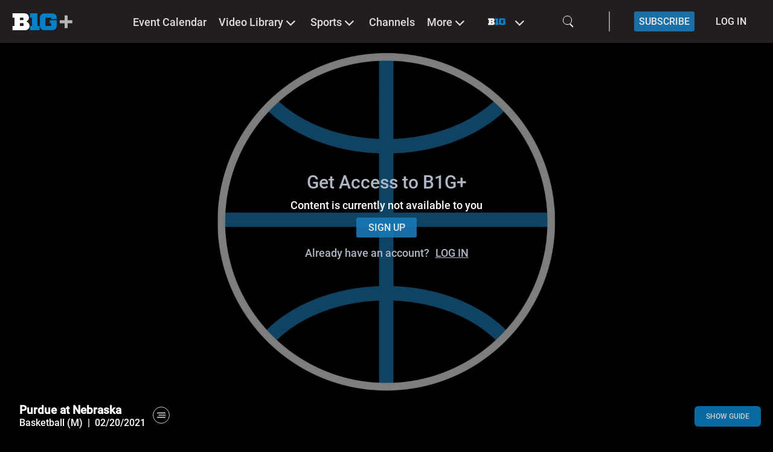

--- FILE ---
content_type: text/html; charset=UTF-8
request_url: https://www.bigtenplus.com/en-int/video/purdue-at-nebraska/795780
body_size: 117424
content:
<!DOCTYPE html>
<html lang="en">

<head>
        <script>
        window.localePortal = {"portal":"int","locale":"en"};
        window.baseConfig = {"id":149,"client_id":163,"name":"BTN","logo_id":null,"timezone":"UTC","week_start":6,"date_format":"MM\/DD\/YYYY","date_format_12h_countries":"US,CA","login_type":5,"local_time":0,"content_linking":0,"show_live2vod":1,"enable_oewa":0,"oewa_site_id":null,"language_id":245,"enable_legal_text_feature":0,"header":{"id":133,"type_id":13,"template_id":19,"type":{"id":13,"is_container":false,"has_content":true,"allowed_subtype":null,"display_name":"Header Classic Navigation","category":"Header"},"template":{"id":19,"display_name":"Header Classic Nav Logo Top","vue_component":null},"optionvalues":[{"type_config_id":37,"value":"1"},{"type_config_id":38,"value":"0"},{"type_config_id":39,"value":"0"},{"type_config_id":43,"value":"{\u0022languages\u0022:[{\u0022social\u0022:[],\u0022language_id\u0022:245,\u0022staticLinks\u0022:[],\u0022display_name\u0022:\u0022English\u0022}]}"},{"type_config_id":46,"value":"List"},{"type_config_id":52,"value":"Left"},{"type_config_id":58,"value":"0"},{"type_config_id":128,"value":null}]},"footer":{"id":146,"base_config_id":149,"type_id":15,"template_id":25,"optionvalues":[{"id":404286,"module_id":146,"type_config_id":47,"value":"0","module_type":"SpOTTCommon\\Page\\BaseConfigFooter"},{"id":404296,"module_id":146,"type_config_id":48,"value":"Black","module_type":"SpOTTCommon\\Page\\BaseConfigFooter"},{"id":404306,"module_id":146,"type_config_id":49,"value":"1","module_type":"SpOTTCommon\\Page\\BaseConfigFooter"},{"id":404316,"module_id":146,"type_config_id":50,"value":"{\u0022social\u0022:[],\u0022languages\u0022:[{\u0022arrow\u0022:1,\u0022sections\u0022:[{\u0022id\u0022:4,\u0022onr\u0022:3,\u0022sponsors\u0022:[{\u0022url\u0022:\u0022https:\\\/\\\/www.bigtenplus.com\\\/en-int\\\/page\\\/home\u0022,\u0022logo_id\u0022:6468744,\u0022path\u0022:\u00223b558b43-dfe5-4509-a8fb-dd3648bf117e.png\u0022,\u0022updated_at\u0022:\u00222021-08-13 09:41:33\u0022}],\u0022display_name\u0022:\u0022Image Box\u0022},{\u0022id\u0022:1,\u0022onr\u0022:0,\u0022staticLinks\u0022:[{\u0022url\u0022:\u0022https:\\\/\\\/btn.com\\\/about\\\/btn-privacy-policy\\\/\u0022,\u0022type\u0022:\u0022external\u0022,\u0022title\u0022:\u0022Updated Privacy Policy\u0022},{\u0022url\u0022:\u0022https:\\\/\\\/btn.com\\\/about\\\/btn-terms-of-use\\\/\u0022,\u0022type\u0022:\u0022external\u0022,\u0022title\u0022:\u0022Updated Terms of Use\u0022}],\u0022display_name\u0022:\u0022List 1\u0022},{\u0022id\u0022:2,\u0022onr\u0022:1,\u0022social\u0022:[{\u0022url\u0022:\u0022https:\\\/\\\/www.facebook.com\\\/BTN\u0022,\u0022icon\u0022:\u0022fa-facebook\u0022,\u0022text\u0022:\u0022Facebook\u0022},{\u0022url\u0022:\u0022https:\\\/\\\/twitter.com\\\/BigTenNetwork\u0022,\u0022icon\u0022:\u0022fa-twitter\u0022,\u0022text\u0022:\u0022Twitter\u0022},{\u0022url\u0022:\u0022https:\\\/\\\/www.youtube.com\\\/user\\\/bigtennetwork\u0022,\u0022icon\u0022:\u0022fa-youtube\u0022,\u0022text\u0022:\u0022YouTube\u0022},{\u0022url\u0022:\u0022http:\\\/\\\/instagram.com\\\/bigtennetwork\u0022,\u0022icon\u0022:\u0022fa-instagram\u0022,\u0022text\u0022:\u0022Instagram\u0022}],\u0022display_name\u0022:\u0022Social Media\u0022},{\u0022id\u0022:3,\u0022onr\u0022:2,\u0022staticLinks\u0022:[{\u0022url\u0022:\u0022https:\\\/\\\/www.bigtenplus.com\\\/en-int\\\/page\\\/what-you-get\u0022,\u0022type\u0022:\u0022external\u0022,\u0022title\u0022:\u0022WHAT YOU GET\u0022},{\u0022url\u0022:\u0022http:\\\/\\\/bigtenplus.zendesk.com\\\/\u0022,\u0022type\u0022:\u0022external\u0022,\u0022title\u0022:\u0022FAQ\u0022}],\u0022display_name\u0022:\u0022List 3\u0022}],\u0022language_id\u0022:245,\u0022display_name\u0022:\u0022English\u0022}]}","module_type":"SpOTTCommon\\Page\\BaseConfigFooter"}]},"navigation":{"id":133,"type_id":10,"template_id":35,"template":{"id":35,"display_name":"Classic Navigation - No Header","vue_component":null},"optionvalues":[{"type_config_id":35,"value":"1"},{"type_config_id":36,"value":"solid background"},{"type_config_id":51,"value":"1"},{"type_config_id":131,"value":"0"},{"type_config_id":137,"value":"Small Width"},{"type_config_id":155,"value":"0"},{"type_config_id":156,"value":"dark-theme"},{"type_config_id":372,"value":null},{"type_config_id":373,"value":null},{"type_config_id":351,"value":null},{"type_config_id":536,"value":"0"},{"type_config_id":537,"value":"0"}]},"registration":null,"google_setting":{"search_console_site_verification_code":"LUihQcFJrCsb4XljT_vjy0A9chX5UZf4HiEsTyKIg-k","tracking_id":null,"container_id":"GTM-N4WHBXMR","maps_api_key":null},"sportradarads_setting":{"active":0},"ad_form_ads_settings":null,"player_setting":{"baseConfigId":149,"infoButton":true,"sharingButton":true,"relatedContent":true,"autoplayEnabled":true,"autoplayNextVideo":true,"loadingSpinnerEnabled":false,"loadingSpinner":null,"liveLogoEnabled":false,"liveLogoPosition":"bl","liveLogoId":null,"vodLogoEnabled":false,"vodLogoPosition":"bl","vodLogoId":null,"mainColor":"#FFFFFF","secondaryColor":"#F1F1F1","tertiaryColor":"#000000","startIndex":3,"qualities_vod":[{"label":"Low","range":"350"},{"label":"Medium","range":"600"},{"label":"Regular","range":"900"},{"label":"High","range":"1300"},{"label":"HD","range":"2000"}],"qualities_livestream":[{"label":"Low","range":"350"},{"label":"Medium","range":"600"},{"label":"Regular","range":"1050"},{"label":"High","range":"2500"},{"label":"HD","range":"3500"}],"maxBitrate":"2000","ottStatsEnabled":false,"hls_buffer":true,"dash_buffer":true,"ignoreAspectRatio":false,"enableContentOverlayDescription":false,"enablePlayerNavigation":false,"reloadInterval":null,"seekButtonSeconds":10,"licenceKey":"99049bc4b4f5470299c224a11475b4b1","hideLoadingOnPlayer":false},"hola_setting":{"customer_id":null,"active":0},"payment_settings":[{"id":373,"payment_setting_id":1,"base_config_id":149,"setting":{"id":1,"display_name":"Free"}},{"id":405,"payment_setting_id":2,"base_config_id":149,"setting":{"id":2,"display_name":"Registration"}},{"id":415,"payment_setting_id":3,"base_config_id":149,"setting":{"id":3,"display_name":"Pay"}}],"inplayer_setting":null,"oauth_setting":null,"azureAdSetting":null,"player_news":null,"display_ad":{"id":204,"base_config_id":149,"ads_txt":null,"app_ads_txt":null,"superbanner":null,"superbanner_gpt":null,"skyscraper":null,"skyscraper_gpt":null,"enable_overlay":0,"overlay":null,"overlay_gpt":null,"understitial":null,"understitial_gpt":null,"contentad":null,"contentad_gpt":null,"created_at":"2021-04-01 12:09:21","updated_at":"2021-04-01 12:09:21"},"video_ad":{"id":196,"base_config_id":149,"active":0,"placement_id":null,"skip_ad":1,"skip_timer":3,"enable_pause":0,"enable_ppid":0,"ads_width":640,"ads_height":360},"static_pages":[],"website":{"url":"https:\/\/www.bigtenplus.com\/","logo":{"path":"3d7bacf9-41da-44cd-9aa8-eabd647c9b2f.png","version":"20251106111230","manipulations":["120x120","thumbnail","original"],"preview":"120x120"},"mobileLogo":{"path":"e114a32f-c440-46a3-8e10-737a4a391d9b.png","version":"20240528141619","manipulations":["120x120","thumbnail","original"],"preview":"120x120"},"favicon":{"path":"favicon.png","version":"20210910050458","manipulations":["228x228","16x16","32x32","57x57","76x76","96x96","120x120","128x128","144x144","152x152","167x167","180x180","195x195","196x196","thumbnail","original"],"preview":"228x228"},"loadingSpinnerEnabled":1,"loadingSpinnerBgColor":"#000000","loadingSpinnerBgBlur":1,"modPaymentColorSettings":{"ModPayPrimaryTextColor":{"title":"Primary Text Color","color1":"#272727"},"ModPaySecondaryTextColor":{"title":"Secondary Text Color","color1":"#1985C7"},"ModPayContactBgColor":{"title":"Contact Bg Color","color1":"#FFFFFF"},"ModPayInformationBgColor":{"title":"Information Bg Color","color1":"#ECECEC"},"ModPayHeaderSwitcherActiveBgColor":{"title":"Header Switcher Active Bg Color","color1":"#044a74"},"ModPayHeaderSwitcherTextColor":{"title":"Header Switcher Text Color","color1":"#ffffff"},"ModPayHeaderSwitcherInactiveBgColor":{"title":"Header Switcher Inactive Bg Color","color1":"#044a74"},"ModPayCloseButtonBgColor":{"title":"Close Button Bg Color","color1":"#044A7452"},"ModPayCloseButtonTextColor":{"title":"Close Button Text Color","color1":"#ffffff"},"ModPayInformationActiveTextColor":{"title":"Information Active Text Color","color1":"#1985C7"},"ModPayInformationDoneTextColor":{"title":"Information Done Text Color","color1":"#272727"},"ModPayBorderLineDecoColor":{"title":"Border Line Decoration Line","color1":"#1985C7"},"ModPayIconBgColor":{"title":"Icon Bg Color","color1":"#1985C7"},"ModPayIconColor":{"title":"Icon Color","color1":"#ffffff"},"ModPayActiveColor":{"title":"Active Color","color1":"#1985C7"},"ModPayInactiveColor":{"title":"Inactive Color","color1":"#969696"},"ModPayProgressPackageActiveColor":{"title":"Package Progress Active Color","color1":"#1985C7"},"ModPaySelectedPackageColor":{"title":"Selected Package Color","color1":"#1985C7"},"ModPayPackageSelectedTextColor":{"title":"Package Selected Text Color","color1":"#ffffff"},"ModPayConsentsTextColor":{"title":"Consents Text Color","color1":"#272727"},"ModPayLinksBgColor":{"title":"Hover Click links Bg Color","color1":"#70707000"},"ModPayPrimaryButtonColor":{"title":"Primary Button Color","color1":"#1985C7"},"ModPayPrimaryTextButtonColor":{"title":"Primary Text Button Color","color1":"#ffffff"},"ModPayPrimaryBorderButtonColor":{"title":"Primary Border Button Color","color1":"#555d5f"},"ModPayPrimaryHoverButtonColor":{"title":"Primary Hover Button Color","color1":"#065A8E"},"ModPayPrimaryTextHoverButtonColor":{"title":"Primary Text Hover Button Color","color1":"#000000"},"ModPaySecondaryButtonColor":{"title":"Secondary Button Color","color1":"#1985C7"},"ModPaySecondaryTextButtonColor":{"title":"Secondary Text Button Color","color1":"#1985C7"},"ModPaySecondaryBorderButtonColor":{"title":"Secondary Border Button Color","color1":"#555d5f"},"ModPaySecondaryHoverButtonColor":{"title":"Secondary Hover Button Color","color1":"#065A8E"},"ModPaySecondaryTextHoverButtonColor":{"title":"Secondary Text Hover Button Color","color1":"#FFFFFF"},"ModPayAccentButtonColor":{"title":"Accent Button Background Color","color1":"#ff7606"},"ModPayAccentTextButtonColor":{"title":"Accent Text Button Color","color1":"#000000"},"ModPayAccentBorderButtonColor":{"title":"Accent Border Button Color","color1":"#555d5f"},"ModPayAccentHoverButtonColor":{"title":"Accent Hover Button Background Color","color1":"#ff7606"},"ModPayAccentTextHoverButtonColor":{"title":"Accent Text Hover Button Color","color1":"#000000"},"ModPayInputBgColor":{"title":"Input Bg Color","color1":"#F0F0F0"},"ModPayInputPlaceholderTextColor":{"title":"Input Placeholder Text Color","color1":"#999999"},"ModPayInputFocusPlaceholderTextColor":{"title":"Input Placeholder On focus Color","color1":"#272727"},"ModPayLabelTextColor":{"title":"Label Text Color","color1":"#272727"},"ModPaySubLabelTextColor":{"title":"Sub Label Text Color","color1":"#736F6F"},"ModPaySecondaryInputBgColor":{"title":"Secondary Input Bg Color","color1":"#F0F0F0"},"ModPaySecondaryInputTextColor":{"title":"Secondary Input Text Color","color1":"#272727"},"ModPaySecondaryLabelTextColor":{"title":"Secondary Label Text Color","color1":"#272727"},"ModPayErrorTextColor":{"title":"Error Text Color","color1":"#D32F2F"},"ModPaySuccessTextColor":{"title":"Success Text Color","color1":"#66CC33"},"ModPayTextHighlightColor":{"title":"Text Highlight Color","color1":"#FF7606"},"ModPayPopupBgColor":{"title":"Popup background Color","color1":"#ffffff"},"ModPayLinkColor":{"title":"Link Color","color1":"#FF7608"},"ModPayProfileBackground":{"title":"Profile Background","has_image":0,"has_gradient":"0","has_pattern":0,"image":null,"color1":"#000000","color2":"#000000","color3":"#000000"},"MPSProfileEditInputBgColor":{"title":"Profile Edit Input Bg Color","color1":"#ededed"},"MPSProfileEditInputBorderColor":{"title":"Profile Edit Input Border Color","color1":"#DC2626FF"},"ModPayProfileEditCheckBoxLabelColor":{"title":"Profile Edit Checkbox label Color","color1":"#272727"},"ModPayProfileEditRequiredAsteriskColor":{"title":"Profile Edit Required Asterisk Color","color1":"#FF0000"},"ModPaySuccessConfirmationBackgroundColor":{"title":"Success Confirmation Background Color","color1":"#4e2809ab"}},"loadingSpinner":{"path":"149\/gif\/vbRjTLooKMhc0k0iYddSYTuMGiYQQHkEZxP4qXx2.gif","version":"20210805052436","frontendRelativeUrl":"image\/gif\/vbRjTLooKMhc0k0iYddSYTuMGiYQQHkEZxP4qXx2.gif","fullUrl":"https:\/\/www.bigtenplus.com\/image\/gif\/vbRjTLooKMhc0k0iYddSYTuMGiYQQHkEZxP4qXx2.gif"},"badge_settings":[{"showPrice":0,"show":"1","payment":{"id":373,"base_config_id":149,"payment_setting_id":1,"setting":{"id":1,"display_name":"Free"}},"text":"FREE","styling":{"id":"badge-classic","display_name":"Classic Badge"}},{"showPrice":0,"show":0,"payment":{"id":405,"base_config_id":149,"payment_setting_id":2,"setting":{"id":2,"display_name":"Registration"}},"text":null,"styling":null},{"showPrice":0,"show":0,"payment":{"id":415,"base_config_id":149,"payment_setting_id":3,"setting":{"id":3,"display_name":"Pay"}},"text":null,"styling":null}],"languages":[{"title":"B1G+","description":"B1G+","og_title":"B1G+","og_description":"B1G+","base_config_language":{"id":245,"base_config_id":149,"language_id":6,"language":{"id":6,"display_name":"English","iso_code":"en","aws_translation_supported":1,"created_at":"2018-09-20T10:17:27.000000Z","updated_at":"2025-12-15T08:23:03.000000Z"}}}],"defaultImages":[{"id":693,"website_id":172,"image_id":6181784,"image":{"id":6181784,"base_config_id":149,"display_name":"default-btn.png","mime_type":"image\/png","path":"placeholder_16_9.png","disk":"s3","preview":"1920x1080","manipulations":["400x225","800x450","1920x1080","thumbnail","original"]}},{"id":704,"website_id":172,"image_id":6181787,"image":{"id":6181787,"base_config_id":149,"display_name":"default-btn-white.png","mime_type":"image\/png","path":"placeholder_16_7.png","disk":"s3","preview":"1920x883","manipulations":["1920x883","thumbnail","original"]}},{"id":715,"website_id":172,"image_id":6181794,"image":{"id":6181794,"base_config_id":149,"display_name":"default-btn-white.png","mime_type":"image\/png","path":"placeholder_16_5.png","disk":"s3","preview":"1920x630","manipulations":["1920x630","thumbnail","original"]}},{"id":726,"website_id":172,"image_id":6181791,"image":{"id":6181791,"base_config_id":149,"display_name":"default-btn-white.png","mime_type":"image\/png","path":"placeholder_8_3.png","disk":"s3","preview":"1920x812","manipulations":["1920x812","thumbnail","original"]}}],"breakpoints":{"navigation":[{"name":"smallDesktop","width":1440},{"name":"tablet","width":1024},{"name":"mobile","width":640}],"teaser":[{"name":"smallDesktop","width":1440},{"name":"tablet","width":1024},{"name":"mobile","width":640}],"contentBox":[{"name":"smallDesktop","width":1440},{"name":"tablet","width":1024},{"name":"mobile","width":640}]},"version":"20250821122641"},"languages":[{"id":245,"language_id":6,"language":{"id":6,"display_name":"English","iso_code":"en"},"translations":[{"translation_id":3,"language_id":245,"text":"GDPR","translation":{"id":3,"translation_type_id":3,"name":"GDPR","default":"GDPR"}},{"translation_id":6,"language_id":245,"text":"We use cookies","translation":{"id":6,"translation_type_id":6,"name":"Title","default":"We use cookies"}},{"translation_id":9,"language_id":245,"text":"We use cookies to improve your user experience on our Websites and Apps.  Our cookies will be placed if you continue to browse on our Website and Apps or if you accept this statement. Transparency is important to us. Find out more about our cookies and privacy policy here:","translation":{"id":9,"translation_type_id":6,"name":"Maintext","default":"We use cookies to improve your user experience on our Websites and Apps, we make use of cookies. We also use cookies to provide you with advertising - which we need to refinance our expenditures and to provide our service. Our cookies will be placed if you continue to browse on our Website and Apps or if you accept this statement. Transparency is extremely important to us! Find out more about our cookies and privacy policy by following this"}},{"translation_id":12,"language_id":245,"text":"Link","translation":{"id":12,"translation_type_id":6,"name":"Linktext","default":"Link"}},{"translation_id":15,"language_id":245,"text":"More Info","translation":{"id":15,"translation_type_id":6,"name":"More info","default":"More info"}},{"translation_id":18,"language_id":245,"text":"Accept","translation":{"id":18,"translation_type_id":6,"name":"Accept","default":"Accept"}},{"translation_id":21,"language_id":245,"text":"Show more","translation":{"id":21,"translation_type_id":6,"name":"Show more","default":"Show more"}},{"translation_id":24,"language_id":245,"text":"Advertisement, action starts soon.","translation":{"id":24,"translation_type_id":9,"name":"Advertising Info","default":"Advertisement, action starts soon."}},{"translation_id":312,"language_id":245,"text":"Sorry, that should not have happened.","translation":{"id":312,"translation_type_id":12,"name":"general","default":"Sorry, that should not have happened."}},{"translation_id":315,"language_id":245,"text":"Cancel","translation":{"id":315,"translation_type_id":12,"name":"cancel","default":"Cancel"}},{"translation_id":318,"language_id":245,"text":"Caption","translation":{"id":318,"translation_type_id":12,"name":"ccOverlay","default":"Caption"}},{"translation_id":321,"language_id":245,"text":"Next Video","translation":{"id":321,"translation_type_id":12,"name":"nextVideo","default":"Next Video"}},{"translation_id":324,"language_id":245,"text":"Ok","translation":{"id":324,"translation_type_id":12,"name":"ok","default":"Ok"}},{"translation_id":327,"language_id":245,"text":"Related Videos","translation":{"id":327,"translation_type_id":12,"name":"recommended","default":"Related Videos"}},{"translation_id":330,"language_id":245,"text":"Play Again","translation":{"id":330,"translation_type_id":12,"name":"replay","default":"Play Again"}},{"translation_id":333,"language_id":245,"text":"Do you really want to see the key-moments of the game in your timeline?","translation":{"id":333,"translation_type_id":12,"name":"spoilerAlert","default":"Do you really want to see the key-moments of the game in your timeline?"}},{"translation_id":336,"language_id":245,"text":"The stream has ended.","translation":{"id":336,"translation_type_id":12,"name":"streamEnded","default":"The stream has ended."}},{"translation_id":339,"language_id":245,"text":"Stream ID or Partner ID not set.","translation":{"id":339,"translation_type_id":12,"name":"error001","default":"Stream ID or Partner ID not set."}},{"translation_id":342,"language_id":245,"text":"Config file could not be loaded.","translation":{"id":342,"translation_type_id":12,"name":"error100","default":"Config file could not be loaded."}},{"translation_id":345,"language_id":245,"text":"Streamaccess API not loaded.","translation":{"id":345,"translation_type_id":12,"name":"error200","default":"Streamaccess API not loaded."}},{"translation_id":348,"language_id":245,"text":"You are not allowed to view the stream on multiple devices.","translation":{"id":348,"translation_type_id":12,"name":"error201","default":"You are not allowed to view the stream on multiple devices."}},{"translation_id":351,"language_id":245,"text":"You are not allowed to view on mobile phone.","translation":{"id":351,"translation_type_id":12,"name":"error202","default":"You are not allowed to view on mobile phone."}},{"translation_id":354,"language_id":245,"text":"General streamaccess error.","translation":{"id":354,"translation_type_id":12,"name":"error203","default":"General streamaccess error."}},{"translation_id":357,"language_id":245,"text":"The requested resource could not be found.","translation":{"id":357,"translation_type_id":12,"name":"error204","default":"The requested resource could not be found."}},{"translation_id":360,"language_id":245,"text":"Method not allowed.","translation":{"id":360,"translation_type_id":12,"name":"error205","default":"Method not allowed."}},{"translation_id":363,"language_id":245,"text":"Service failed due to unexpected error.","translation":{"id":363,"translation_type_id":12,"name":"error206","default":"Service failed due to unexpected error."}},{"translation_id":366,"language_id":245,"text":"Missing end-user IP.","translation":{"id":366,"translation_type_id":12,"name":"error207","default":"Missing end-user IP."}},{"translation_id":369,"language_id":245,"text":"Stream not available.","translation":{"id":369,"translation_type_id":12,"name":"error208","default":"Stream not available."}},{"translation_id":372,"language_id":245,"text":"Due to existing TV rights it is not possible to broadcast this stream in your country.","translation":{"id":372,"translation_type_id":12,"name":"error209","default":"Due to existing TV rights it is not possible to broadcast this stream in your country."}},{"translation_id":375,"language_id":245,"text":"Stream not found.","translation":{"id":375,"translation_type_id":12,"name":"error210","default":"Stream not found."}},{"translation_id":378,"language_id":245,"text":"Streamdata file could not be loaded.","translation":{"id":378,"translation_type_id":12,"name":"error300","default":"Streamdata file could not be loaded."}},{"translation_id":381,"language_id":245,"text":"Feed for multiple livestreams not available.","translation":{"id":381,"translation_type_id":12,"name":"error400","default":"Feed for multiple livestreams not available."}},{"translation_id":384,"language_id":245,"text":"Heartbeatkey file could not be loaded.","translation":{"id":384,"translation_type_id":12,"name":"error500","default":"Heartbeatkey file could not be loaded."}},{"translation_id":387,"language_id":245,"text":"Please log in to watch this video.","translation":{"id":387,"translation_type_id":12,"name":"error501","default":"Please login to watch this video."}},{"translation_id":390,"language_id":245,"text":"Heartbeat file could not be loaded.","translation":{"id":390,"translation_type_id":12,"name":"error502","default":"Heartbeat file could not be loaded."}},{"translation_id":393,"language_id":245,"text":"Please log in to watch this video.","translation":{"id":393,"translation_type_id":12,"name":"error503","default":"Please login to watch this video."}},{"translation_id":396,"language_id":245,"text":"This stream is currently unavailable. Please try again later.","translation":{"id":396,"translation_type_id":12,"name":"error600","default":"No supported handler formats for the given URL and MIME type."}},{"translation_id":399,"language_id":245,"text":"File crossdomain.xml is not found on the server domain.","translation":{"id":399,"translation_type_id":12,"name":"error900","default":"File crossdomain.xml is not found on the server domain."}},{"translation_id":402,"language_id":245,"text":"HTTP error","translation":{"id":402,"translation_type_id":12,"name":"error901","default":"HTTP error"}},{"translation_id":405,"language_id":245,"text":"Cannot create media element with given URL and MIME type.","translation":{"id":405,"translation_type_id":12,"name":"error902","default":"Cannot create media element with given URL and MIME type."}},{"translation_id":408,"language_id":245,"text":"The SMIL file is empty or in an incorrect format.","translation":{"id":408,"translation_type_id":12,"name":"error903","default":"The SMIL file is empty or in an incorrect format."}},{"translation_id":411,"language_id":245,"text":"The SWF file is missing.","translation":{"id":411,"translation_type_id":12,"name":"error904","default":"The SWF file is missing."}},{"translation_id":414,"language_id":245,"text":"Please activate Flash in your browser.","translation":{"id":414,"translation_type_id":12,"name":"error905","default":"Please activate Flash in your browser."}},{"translation_id":527,"language_id":245,"text":"Stream playback error.","translation":{"id":527,"translation_type_id":12,"name":"error700","default":"Stream playback error."}},{"translation_id":747,"language_id":245,"text":"Livestream starts soon","translation":{"id":747,"translation_type_id":12,"name":"streamSoon","default":"Livestream starts soon"}},{"translation_id":5551,"language_id":245,"text":"DAY","translation":{"id":5551,"translation_type_id":12,"name":"day","default":"DAY"}},{"translation_id":5559,"language_id":245,"text":"DAYS","translation":{"id":5559,"translation_type_id":12,"name":"days","default":"DAYS"}},{"translation_id":5567,"language_id":245,"text":"HOUR","translation":{"id":5567,"translation_type_id":12,"name":"hour","default":"HOUR"}},{"translation_id":5575,"language_id":245,"text":"HOURS","translation":{"id":5575,"translation_type_id":12,"name":"hours","default":"HOURS"}},{"translation_id":5583,"language_id":245,"text":"MINUTE","translation":{"id":5583,"translation_type_id":12,"name":"minute","default":"MINUTE"}},{"translation_id":5591,"language_id":245,"text":"MINUTES","translation":{"id":5591,"translation_type_id":12,"name":"minutes","default":"MINUTES"}},{"translation_id":5599,"language_id":245,"text":"SECOND","translation":{"id":5599,"translation_type_id":12,"name":"second","default":"SECOND"}},{"translation_id":5607,"language_id":245,"text":"SECONDS","translation":{"id":5607,"translation_type_id":12,"name":"seconds","default":"SECONDS"}},{"translation_id":5610,"language_id":245,"text":"From beginning","translation":{"id":5610,"translation_type_id":12,"name":"startFromBeginning","default":"From beginning"}},{"translation_id":5618,"language_id":245,"text":"Where you left","translation":{"id":5618,"translation_type_id":12,"name":"startFromLastSeen","default":"Where you left"}},{"translation_id":5626,"language_id":245,"text":"Go to live","translation":{"id":5626,"translation_type_id":12,"name":"startFromLive","default":"Go to live"}},{"translation_id":5634,"language_id":245,"text":"Where do you want to start watching?","translation":{"id":5634,"translation_type_id":12,"name":"trackProgress","default":"Where do you want to start watching?"}},{"translation_id":5642,"language_id":245,"text":"Live Lane","translation":{"id":5642,"translation_type_id":12,"name":"downArrow","default":"Live Lane"}},{"translation_id":8273,"language_id":245,"text":"Werbung \u00fcberspringen","translation":{"id":8273,"translation_type_id":12,"name":"skipAd","default":"Werbung \u00fcberspringen"}},{"translation_id":8284,"language_id":245,"text":"Werbung pausieren","translation":{"id":8284,"translation_type_id":12,"name":"pauseAd","default":"Werbung pausieren"}},{"translation_id":8295,"language_id":245,"text":"Werbung abspielen","translation":{"id":8295,"translation_type_id":12,"name":"playAd","default":"Werbung abspielen"}},{"translation_id":10314,"language_id":245,"text":"settings","translation":{"id":10314,"translation_type_id":12,"name":"settings","default":"settings"}},{"translation_id":10320,"language_id":245,"text":"tooltips","translation":{"id":10320,"translation_type_id":12,"name":"tooltips","default":"tooltips"}},{"translation_id":10326,"language_id":245,"text":"jump back","translation":{"id":10326,"translation_type_id":12,"name":"rewind","default":"jump back"}},{"translation_id":10332,"language_id":245,"text":"jump forward","translation":{"id":10332,"translation_type_id":12,"name":"fastforward","default":"jump forward"}},{"translation_id":10338,"language_id":245,"text":"pause","translation":{"id":10338,"translation_type_id":12,"name":"pause","default":"pause"}},{"translation_id":10344,"language_id":245,"text":"play","translation":{"id":10344,"translation_type_id":12,"name":"play","default":"play"}},{"translation_id":10350,"language_id":245,"text":"mute","translation":{"id":10350,"translation_type_id":12,"name":"volume","default":"mute"}},{"translation_id":10356,"language_id":245,"text":"unmute","translation":{"id":10356,"translation_type_id":12,"name":"volume-mute","default":"unmute"}},{"translation_id":10362,"language_id":245,"text":"Settings","translation":{"id":10362,"translation_type_id":12,"name":"settingsOverlay","default":"Settings"}},{"translation_id":10368,"language_id":245,"text":"Miniplayer","translation":{"id":10368,"translation_type_id":12,"name":"pip","default":"Miniplayer"}},{"translation_id":10374,"language_id":245,"text":"fullscreen","translation":{"id":10374,"translation_type_id":12,"name":"fullscreen-normal","default":"fullscreen"}},{"translation_id":10380,"language_id":245,"text":"exit fullscreen","translation":{"id":10380,"translation_type_id":12,"name":"fullscreen-back","default":"exit fullscreen"}},{"translation_id":10386,"language_id":245,"text":"share","translation":{"id":10386,"translation_type_id":12,"name":"share","default":"share"}},{"translation_id":10392,"language_id":245,"text":"Engagement","translation":{"id":10392,"translation_type_id":12,"name":"engagement","default":"Engagement"}},{"translation_id":10398,"language_id":245,"text":"back","translation":{"id":10398,"translation_type_id":12,"name":"back","default":"back"}},{"translation_id":10404,"language_id":245,"text":"home","translation":{"id":10404,"translation_type_id":12,"name":"home","default":"home"}},{"translation_id":10837,"language_id":245,"text":"Share this","translation":{"id":10837,"translation_type_id":12,"name":"share_this_label","default":"Share this"}},{"translation_id":11716,"language_id":245,"text":"Broadcast","translation":{"id":11716,"translation_type_id":12,"name":"multiAudio","default":"Broadcast"}},{"translation_id":12639,"language_id":245,"text":"Please select stream","translation":{"id":12639,"translation_type_id":12,"name":"availableStreams","default":"Please select stream"}},{"translation_id":12640,"language_id":245,"text":"There are no additional streams available at the moment or they are not included in your package.","translation":{"id":12640,"translation_type_id":12,"name":"noStreamAvailableMessage","default":"There is no streams available at the moment or it is not included in your package."}},{"translation_id":56,"language_id":245,"text":"Search results for","translation":{"id":56,"translation_type_id":14,"name":"Search Results","default":"Search results for"}},{"translation_id":59,"language_id":245,"text":"No results for","translation":{"id":59,"translation_type_id":14,"name":"No Results","default":"No results for"}},{"translation_id":62,"language_id":245,"text":"No search terms provided","translation":{"id":62,"translation_type_id":14,"name":"No Key","default":"No search terms provided"}},{"translation_id":940,"language_id":245,"text":"Search for...","translation":{"id":940,"translation_type_id":14,"name":"search_bar_text","default":"Search for..."}},{"translation_id":2852,"language_id":245,"text":"Search","translation":{"id":2852,"translation_type_id":14,"name":"search_title","default":"Search"}},{"translation_id":2858,"language_id":245,"text":"Live Events","translation":{"id":2858,"translation_type_id":14,"name":"search_live_section_title","default":"LIVE"}},{"translation_id":2864,"language_id":245,"text":"Video Library","translation":{"id":2864,"translation_type_id":14,"name":"search_vod_section_title","default":"VOD"}},{"translation_id":65,"language_id":245,"text":"Profile","translation":{"id":65,"translation_type_id":17,"name":"Profile","default":"Profile"}},{"translation_id":68,"language_id":245,"text":"Details","translation":{"id":68,"translation_type_id":17,"name":"Details","default":"Details"}},{"translation_id":71,"language_id":245,"text":"Sign In","translation":{"id":71,"translation_type_id":17,"name":"Sign In","default":"Sign In"}},{"translation_id":74,"language_id":245,"text":"Sign Out","translation":{"id":74,"translation_type_id":17,"name":"Sign Out","default":"Sign Out"}},{"translation_id":140,"language_id":245,"text":"You need to be logged in to see this content","translation":{"id":140,"translation_type_id":17,"name":"Please Login","default":"You need to be logged in to see this content"}},{"translation_id":219,"language_id":245,"text":"Subscribe now","translation":{"id":219,"translation_type_id":17,"name":"Sign In Player","default":"Subscribe now"}},{"translation_id":541,"language_id":245,"text":"Registration","translation":{"id":541,"translation_type_id":17,"name":"Registration","default":"Registration"}},{"translation_id":544,"language_id":245,"text":"Forgot Password","translation":{"id":544,"translation_type_id":17,"name":"Forgot Password","default":"Forgot Password"}},{"translation_id":297,"language_id":245,"text":"Yes","translation":{"id":297,"translation_type_id":33,"name":"Yes","default":"Yes"}},{"translation_id":300,"language_id":245,"text":"No","translation":{"id":300,"translation_type_id":33,"name":"No","default":"No"}},{"translation_id":2133,"language_id":245,"text":"Loading...","translation":{"id":2133,"translation_type_id":33,"name":"loading","default":"Loading..."}},{"translation_id":2982,"language_id":245,"text":"Something went wrong.  Please try again.","translation":{"id":2982,"translation_type_id":33,"name":"general_server_error","default":"Oops something went wrong, please try again"}},{"translation_id":2988,"language_id":245,"text":"Retry","translation":{"id":2988,"translation_type_id":33,"name":"general_server_error_retry_button","default":"Retry"}},{"translation_id":8745,"language_id":245,"text":"Powered by B1G Network","translation":{"id":8745,"translation_type_id":33,"name":"powered_by","default":"Powered by"}},{"translation_id":303,"language_id":245,"text":"Available in your country","translation":{"id":303,"translation_type_id":36,"name":"Available In Country","default":"Available in your country"}},{"translation_id":306,"language_id":245,"text":"Available countries","translation":{"id":306,"translation_type_id":36,"name":"Available Countries","default":"Available countries"}},{"translation_id":309,"language_id":245,"text":"Blocked countries","translation":{"id":309,"translation_type_id":36,"name":"Blocked Countries","default":"Blocked countries"}},{"translation_id":448,"language_id":245,"text":"Related Videos","translation":{"id":448,"translation_type_id":36,"name":"Related Videos","default":"Related Videos"}},{"translation_id":451,"language_id":245,"text":"Live","translation":{"id":451,"translation_type_id":36,"name":"Livestreams","default":"Live"}},{"translation_id":463,"language_id":245,"text":"Recommended Videos","translation":{"id":463,"translation_type_id":36,"name":"Recommended Videos","default":"Recommended Videos"}},{"translation_id":466,"language_id":245,"text":"Back","translation":{"id":466,"translation_type_id":36,"name":"Back Button","default":"Back"}},{"translation_id":490,"language_id":245,"text":"Live","translation":{"id":490,"translation_type_id":36,"name":"Livestreams","default":"Live"}},{"translation_id":538,"language_id":245,"text":"Further videos to watch","translation":{"id":538,"translation_type_id":36,"name":"Further videos to watch","default":"Further videos to watch"}},{"translation_id":943,"language_id":245,"text":"Play Again","translation":{"id":943,"translation_type_id":36,"name":"info_block_play_again","default":"Play Again"}},{"translation_id":946,"language_id":245,"text":"Next Video","translation":{"id":946,"translation_type_id":36,"name":"info_block_next_video","default":"Next Video"}},{"translation_id":3817,"language_id":245,"text":"Concurrent streams limit reached","translation":{"id":3817,"translation_type_id":36,"name":"concurrent_streams_limit_reached","default":"Concurrent streams limit reached"}},{"translation_id":3965,"language_id":245,"text":"ERROR","translation":{"id":3965,"translation_type_id":36,"name":"concurrent_streams_limit_error_title","default":"ERROR"}},{"translation_id":3973,"language_id":245,"text":"If you believe this is an error, please contact LIVENow\u0027s customer service team.","translation":{"id":3973,"translation_type_id":36,"name":"concurrent_streams_limit_reached_sub_message","default":"If you believe this is an error, please contact LIVENow\u0027s customer service team."}},{"translation_id":10584,"language_id":245,"text":"Recording available","translation":{"id":10584,"translation_type_id":36,"name":"Recording available","default":"Recording available"}},{"translation_id":11739,"language_id":245,"text":"Show Video","translation":{"id":11739,"translation_type_id":36,"name":"show_video","default":"Show Video"}},{"translation_id":11815,"language_id":245,"text":"Non-Sports Cat 1","translation":{"id":11815,"translation_type_id":36,"name":"Non-Sports Cat 1","default":"Non-Sports Cat 1"}},{"translation_id":11816,"language_id":245,"text":"Sport","translation":{"id":11816,"translation_type_id":36,"name":"Non-Sports Cat 3","default":"Non-Sports Cat 3"}},{"translation_id":11817,"language_id":245,"text":"Date","translation":{"id":11817,"translation_type_id":36,"name":"Date","default":"Date"}},{"translation_id":11818,"language_id":245,"text":"Date","translation":{"id":11818,"translation_type_id":36,"name":"Datetime","default":"Datetime"}},{"translation_id":11819,"language_id":245,"text":"Title","translation":{"id":11819,"translation_type_id":36,"name":"Title","default":"Title"}},{"translation_id":11820,"language_id":245,"text":"Description","translation":{"id":11820,"translation_type_id":36,"name":"Description","default":"Description"}},{"translation_id":417,"language_id":245,"text":"All Categories 1","translation":{"id":417,"translation_type_id":39,"name":"Filter cat1","default":"All Categories 1"}},{"translation_id":420,"language_id":245,"text":"All Categories 2","translation":{"id":420,"translation_type_id":39,"name":"Filter cat2","default":"All Categories 2"}},{"translation_id":423,"language_id":245,"text":"All Shows","translation":{"id":423,"translation_type_id":39,"name":"Filter cat3","default":"All Categories 3"}},{"translation_id":426,"language_id":245,"text":"All Competitors","translation":{"id":426,"translation_type_id":39,"name":"Filter competitor","default":"All Competitors"}},{"translation_id":429,"language_id":245,"text":"All Seasons","translation":{"id":429,"translation_type_id":39,"name":"Filter season","default":"All Seasons"}},{"translation_id":432,"language_id":245,"text":"All Mediatypes","translation":{"id":432,"translation_type_id":39,"name":"Filter mediatype","default":"All Mediatypes"}},{"translation_id":435,"language_id":245,"text":"All Rounds","translation":{"id":435,"translation_type_id":39,"name":"Filter round","default":"All Rounds"}},{"translation_id":438,"language_id":245,"text":"All Pools","translation":{"id":438,"translation_type_id":39,"name":"Filter pool","default":"All Pools"}},{"translation_id":441,"language_id":245,"text":"All Genders","translation":{"id":441,"translation_type_id":39,"name":"Filter gender","default":"All Genders"}},{"translation_id":444,"language_id":245,"text":"All Groups","translation":{"id":444,"translation_type_id":39,"name":"Filter group","default":"All Groups"}},{"translation_id":447,"language_id":245,"text":"All Stages","translation":{"id":447,"translation_type_id":39,"name":"Filter stage","default":"All Stages"}},{"translation_id":457,"language_id":245,"text":"PLAY","translation":{"id":457,"translation_type_id":39,"name":"Hover Play","default":"PLAY"}},{"translation_id":460,"language_id":245,"text":"CHANNEL","translation":{"id":460,"translation_type_id":39,"name":"Page Linking","default":"CHANNEL"}},{"translation_id":478,"language_id":245,"text":"There is no content available","translation":{"id":478,"translation_type_id":39,"name":"There is no content available","default":"There is no content available"}},{"translation_id":481,"language_id":245,"text":"LIVE","translation":{"id":481,"translation_type_id":39,"name":"Live","default":"LIVE"}},{"translation_id":484,"language_id":245,"text":"NOW Live","translation":{"id":484,"translation_type_id":39,"name":"Live In Teaser","default":"NOW Live"}},{"translation_id":487,"language_id":245,"text":"VOD","translation":{"id":487,"translation_type_id":39,"name":"Video On Demand","default":"VOD"}},{"translation_id":521,"language_id":245,"text":"Show more","translation":{"id":521,"translation_type_id":39,"name":"Show More Button","default":"Show more"}},{"translation_id":524,"language_id":245,"text":"This video is no longer available","translation":{"id":524,"translation_type_id":39,"name":"VOD no longer available","default":"This video is no longer available"}},{"translation_id":535,"language_id":245,"text":"no content available","translation":{"id":535,"translation_type_id":39,"name":"no content available","default":"no content available"}},{"translation_id":1312,"language_id":245,"text":"No Content","translation":{"id":1312,"translation_type_id":39,"name":"No Content","default":"No Content"}},{"translation_id":1315,"language_id":245,"text":"FULL LIST","translation":{"id":1315,"translation_type_id":39,"name":"FULL LIST","default":"FULL LIST"}},{"translation_id":1830,"language_id":245,"text":"Because you watched {title}","translation":{"id":1830,"translation_type_id":39,"name":"Because you watched","default":"Because you watched {title}"}},{"translation_id":1946,"language_id":245,"text":"Full Schedule","translation":{"id":1946,"translation_type_id":39,"name":"teaser_full_schedule","default":"Full Schedule"}},{"translation_id":1954,"language_id":245,"text":"Watch together","translation":{"id":1954,"translation_type_id":39,"name":"watch_together","default":"Watch together"}},{"translation_id":1962,"language_id":245,"text":"Enjoy with friends or meet new people","translation":{"id":1962,"translation_type_id":39,"name":"watch_together_meet_people","default":"Enjoy with friends or meet new people"}},{"translation_id":1970,"language_id":245,"text":"Start room","translation":{"id":1970,"translation_type_id":39,"name":"watch_together_start_room","default":"Start room"}},{"translation_id":1978,"language_id":245,"text":"Watch together with friends","translation":{"id":1978,"translation_type_id":39,"name":"watch_together_with_friends","default":"Watch together with friends"}},{"translation_id":1986,"language_id":245,"text":"Stop","translation":{"id":1986,"translation_type_id":39,"name":"watch_together_stop","default":"Stop"}},{"translation_id":1994,"language_id":245,"text":"More info","translation":{"id":1994,"translation_type_id":39,"name":"watch_together_more_info","default":"More info"}},{"translation_id":2002,"language_id":245,"text":"back","translation":{"id":2002,"translation_type_id":39,"name":"watch_together_back","default":"back"}},{"translation_id":2010,"language_id":245,"text":"Watch Together lets you join a \u2018room\u2019 with your friends or set up your own and share invites. Alternatively, why not meet new people by joining a \u2018random room\u2019. Max 4 people per room.","translation":{"id":2010,"translation_type_id":39,"name":"watch_together_max_people","default":"Watch Together lets you join a \u2018room\u2019 with your friends or set up your own and share invites. Alternatively, why not meet new people by joining a \u2018random room\u2019. Max 4 people per room."}},{"translation_id":2018,"language_id":245,"text":"Want to watch events while seeing \u0026 hearing the reaction of others?","translation":{"id":2018,"translation_type_id":39,"name":"watch_together_reaction","default":"Want to watch events while seeing \u0026 hearing the reaction of others?"}},{"translation_id":2136,"language_id":245,"text":"Upcoming","translation":{"id":2136,"translation_type_id":39,"name":"upcoming","default":"Upcoming"}},{"translation_id":2139,"language_id":245,"text":"Past Events","translation":{"id":2139,"translation_type_id":39,"name":"past_events","default":"Past Events"}},{"translation_id":2142,"language_id":245,"text":"filter by","translation":{"id":2142,"translation_type_id":39,"name":"filter_by","default":"filter by"}},{"translation_id":2145,"language_id":245,"text":"Events shown","translation":{"id":2145,"translation_type_id":39,"name":"events_shown","default":"Events shown"}},{"translation_id":2148,"language_id":245,"text":"Select a date","translation":{"id":2148,"translation_type_id":39,"name":"select_a_date","default":"Select a date"}},{"translation_id":2172,"language_id":245,"text":"recommended","translation":{"id":2172,"translation_type_id":39,"name":"recommended_promotion","default":"recommended"}},{"translation_id":2192,"language_id":245,"text":"Category 1","translation":{"id":2192,"translation_type_id":39,"name":"metadata_box_category1","default":"Category 1"}},{"translation_id":2195,"language_id":245,"text":"Category 2","translation":{"id":2195,"translation_type_id":39,"name":"metadata_box_category2","default":"Category 2"}},{"translation_id":2198,"language_id":245,"text":"Category 3","translation":{"id":2198,"translation_type_id":39,"name":"metadata_box_category3","default":"Category 3"}},{"translation_id":2201,"language_id":245,"text":"Tournaments","translation":{"id":2201,"translation_type_id":39,"name":"metadata_box_tournaments","default":"Tournaments"}},{"translation_id":2204,"language_id":245,"text":"Title","translation":{"id":2204,"translation_type_id":39,"name":"metadata_box_title","default":"Title"}},{"translation_id":2207,"language_id":245,"text":"Date","translation":{"id":2207,"translation_type_id":39,"name":"metadata_box_datetime","default":"Datetime"}},{"translation_id":2210,"language_id":245,"text":"Description","translation":{"id":2210,"translation_type_id":39,"name":"metadata_box_description","default":"Description"}},{"translation_id":2213,"language_id":245,"text":"Date","translation":{"id":2213,"translation_type_id":39,"name":"metadata_box_date","default":"Date"}},{"translation_id":3021,"language_id":245,"text":"Filters","translation":{"id":3021,"translation_type_id":39,"name":"filters","default":"Filters"}},{"translation_id":3029,"language_id":245,"text":"expires","translation":{"id":3029,"translation_type_id":39,"name":"expires","default":"expires"}},{"translation_id":3067,"language_id":245,"text":"Sync to Calendar","translation":{"id":3067,"translation_type_id":39,"name":"ecal_buttontext","default":"Sync to Calendar"}},{"translation_id":3496,"language_id":245,"text":"All Durations","translation":{"id":3496,"translation_type_id":39,"name":"Filter duration","default":"All Durations"}},{"translation_id":3801,"language_id":245,"text":"All Difficulties","translation":{"id":3801,"translation_type_id":39,"name":"Filter difficulty","default":"All Difficulties"}},{"translation_id":3809,"language_id":245,"text":"All Equipments","translation":{"id":3809,"translation_type_id":39,"name":"Filter Equipment","default":"All Equipments"}},{"translation_id":6022,"language_id":245,"text":"Competition","translation":{"id":6022,"translation_type_id":39,"name":"Filter competition","default":"Competition"}},{"translation_id":8644,"language_id":245,"text":"All Schools","translation":{"id":8644,"translation_type_id":39,"name":"Filter schools","default":"All Schools"}},{"translation_id":8666,"language_id":245,"text":"All Sports","translation":{"id":8666,"translation_type_id":39,"name":"Filter sports","default":"All Sports"}},{"translation_id":9064,"language_id":245,"text":"All Years","translation":{"id":9064,"translation_type_id":39,"name":"Filter academic","default":"All Years"}},{"translation_id":10171,"language_id":245,"text":"live","translation":{"id":10171,"translation_type_id":39,"name":"content_box_live_badge","default":"live"}},{"translation_id":10439,"language_id":245,"text":"LIVE Soon","translation":{"id":10439,"translation_type_id":39,"name":"Live Soon In Teaser","default":"LIVE Soon"}},{"translation_id":10819,"language_id":245,"text":"You don\u2019t currently have any events","translation":{"id":10819,"translation_type_id":39,"name":"mylist_no_content_placeholder_title","default":"You don\u2019t currently have any events"}},{"translation_id":10825,"language_id":245,"text":"Save or purchase events on the LIVENow app or website, whilst logged in to your account, to see them appear in your My Events list.","translation":{"id":10825,"translation_type_id":39,"name":"mylist_no_content_placeholder_message","default":"Save or purchase events on the LIVENow app or website, whilst logged in to your account, to see them appear in your My Events list."}},{"translation_id":10831,"language_id":245,"text":"Browse events","translation":{"id":10831,"translation_type_id":39,"name":"mylist_no_content_placeholder_button_text","default":"Browse events"}},{"translation_id":11266,"language_id":245,"text":"Show Full Schedule","translation":{"id":11266,"translation_type_id":39,"name":"show_full_schedule_link","default":"Show Full Schedule"}},{"translation_id":454,"language_id":245,"text":"Livestream has ended","translation":{"id":454,"translation_type_id":40,"name":"Livestream has ended","default":"Livestream has ended"}},{"translation_id":469,"language_id":245,"text":"Livestream starts soon","translation":{"id":469,"translation_type_id":40,"name":"Livestream starts soon","default":"Livestream starts soon"}},{"translation_id":472,"language_id":245,"text":"Time Remaining","translation":{"id":472,"translation_type_id":40,"name":"Time Remaining","default":"Time Remaining"}},{"translation_id":786,"language_id":245,"text":"Days","translation":{"id":786,"translation_type_id":40,"name":"Days","default":"Days"}},{"translation_id":789,"language_id":245,"text":"Hours","translation":{"id":789,"translation_type_id":40,"name":"Hours","default":"Hours"}},{"translation_id":792,"language_id":245,"text":"Minutes","translation":{"id":792,"translation_type_id":40,"name":"Minutes","default":"Minutes"}},{"translation_id":795,"language_id":245,"text":"Seconds","translation":{"id":795,"translation_type_id":40,"name":"Seconds","default":"Seconds"}},{"translation_id":2994,"language_id":245,"text":"Day","translation":{"id":2994,"translation_type_id":40,"name":"Day","default":"Day"}},{"translation_id":547,"language_id":245,"text":"Request Password Reset","translation":{"id":547,"translation_type_id":46,"name":"loginprovider_forgot_password_headline","default":"Forgot Password"}},{"translation_id":550,"language_id":245,"text":"Email","translation":{"id":550,"translation_type_id":46,"name":"loginprovider_email","default":"Email"}},{"translation_id":553,"language_id":245,"text":"Email is not valid","translation":{"id":553,"translation_type_id":46,"name":"loginprovider_email_not_valid","default":"Email is not valid"}},{"translation_id":556,"language_id":245,"text":"Request Password","translation":{"id":556,"translation_type_id":46,"name":"loginprovider_forgot_password_button","default":"Request Password"}},{"translation_id":559,"language_id":245,"text":"Request Password","translation":{"id":559,"translation_type_id":46,"name":"loginprovider_forgot_password_button_busy","default":"Request Password"}},{"translation_id":562,"language_id":245,"text":"Password has been reset, please {log in} with your new credentials","translation":{"id":562,"translation_type_id":46,"name":"loginprovider_forgot_password_success","default":"Password has been reset"}},{"translation_id":565,"language_id":245,"text":"Sign Up","translation":{"id":565,"translation_type_id":46,"name":"loginprovider_signup_headline","default":"Sign Up"}},{"translation_id":568,"language_id":245,"text":"First Name","translation":{"id":568,"translation_type_id":46,"name":"loginprovider_firstname","default":"Firstname"}},{"translation_id":571,"language_id":245,"text":"Firstname not valid","translation":{"id":571,"translation_type_id":46,"name":"loginprovider_firstname_not_valid","default":"Firstname not valid"}},{"translation_id":574,"language_id":245,"text":"Last Name","translation":{"id":574,"translation_type_id":46,"name":"loginprovider_lastname","default":"Lastname"}},{"translation_id":577,"language_id":245,"text":"Lastname not valid","translation":{"id":577,"translation_type_id":46,"name":"loginprovider_lastname_not_valid","default":"Lastname not valid"}},{"translation_id":580,"language_id":245,"text":"Password","translation":{"id":580,"translation_type_id":46,"name":"loginprovider_password","default":"Password"}},{"translation_id":583,"language_id":245,"text":"Password not valid","translation":{"id":583,"translation_type_id":46,"name":"loginprovider_password_not_valid","default":"Password not valid"}},{"translation_id":586,"language_id":245,"text":"Password Confirmation","translation":{"id":586,"translation_type_id":46,"name":"loginprovider_password_confirm","default":"Password Confirmation"}},{"translation_id":589,"language_id":245,"text":"Passwords not matching","translation":{"id":589,"translation_type_id":46,"name":"loginprovider_password_confirm_not_valid","default":"Passwords not matching"}},{"translation_id":592,"language_id":245,"text":"I have read the privacy document","translation":{"id":592,"translation_type_id":46,"name":"loginprovider_read_privacy_question","default":"I have read the privacy document"}},{"translation_id":595,"language_id":245,"text":"Please check that you have read the privacy document","translation":{"id":595,"translation_type_id":46,"name":"loginprovider_read_privacy_question_not_valid","default":"Please check that you have read the privacy document"}},{"translation_id":598,"language_id":245,"text":"I am aware that ...","translation":{"id":598,"translation_type_id":46,"name":"loginprovider_read_marketing_question","default":"I am aware that ..."}},{"translation_id":601,"language_id":245,"text":"Please check that you ...","translation":{"id":601,"translation_type_id":46,"name":"loginprovider_read_marketing_question_not_valid","default":"Please check that you ..."}},{"translation_id":604,"language_id":245,"text":"SIGN UP","translation":{"id":604,"translation_type_id":46,"name":"loginprovider_create_account_button","default":"Create Account"}},{"translation_id":607,"language_id":245,"text":"SIGN UP","translation":{"id":607,"translation_type_id":46,"name":"loginprovider_create_account_button_busy","default":"Create Account"}},{"translation_id":610,"language_id":245,"text":"Sign In","translation":{"id":610,"translation_type_id":46,"name":"loginprovider_login_headline","default":"Login"}},{"translation_id":613,"language_id":245,"text":"If you are an existing Big Ten Network+ subscriber and this is your first visit to the new B1G+ please \u003Ca href=\u0022https:\/\/www.bigtenplus.com\/en-int\/page\/forgot-password\u0022 target=\u0022_self\u0022\u003Eclick here\u003C\/a\u003E to update your account with a new password and continue using B1G+.","translation":{"id":613,"translation_type_id":46,"name":"loginprovider_password_forgotten","default":"Forgot password?"}},{"translation_id":616,"language_id":245,"text":"Sign in","translation":{"id":616,"translation_type_id":46,"name":"loginprovider_login_button","default":"Login"}},{"translation_id":619,"language_id":245,"text":"LOG IN","translation":{"id":619,"translation_type_id":46,"name":"loginprovider_login_button_busy","default":"Login"}},{"translation_id":622,"language_id":245,"text":"Do you already have an account?","translation":{"id":622,"translation_type_id":46,"name":"loginprovider_have_account_question","default":"Do you already have an account?"}},{"translation_id":625,"language_id":245,"text":"Click here for log in","translation":{"id":625,"translation_type_id":46,"name":"loginprovider_register_here_label","default":"Click here for login"}},{"translation_id":628,"language_id":245,"text":"General","translation":{"id":628,"translation_type_id":46,"name":"loginprovider_general","default":"General"}},{"translation_id":631,"language_id":245,"text":"My Account","translation":{"id":631,"translation_type_id":46,"name":"loginprovider_my_account","default":"My Account"}},{"translation_id":634,"language_id":245,"text":"Edit","translation":{"id":634,"translation_type_id":46,"name":"loginprovider_edit","default":"Edit"}},{"translation_id":637,"language_id":245,"text":"Payment details","translation":{"id":637,"translation_type_id":46,"name":"loginprovider_payment_details","default":"Payment details"}},{"translation_id":640,"language_id":245,"text":"Previous Purchases","translation":{"id":640,"translation_type_id":46,"name":"loginprovider_previous_purchases","default":"Previous Purchases"}},{"translation_id":643,"language_id":245,"text":"Paid via","translation":{"id":643,"translation_type_id":46,"name":"loginprovider_paid_via","default":"Paid via"}},{"translation_id":646,"language_id":245,"text":"Update Account","translation":{"id":646,"translation_type_id":46,"name":"loginprovider_save_account","default":"Update Account"}},{"translation_id":649,"language_id":245,"text":"Update Account","translation":{"id":649,"translation_type_id":46,"name":"loginprovider_save_account_busy","default":"Update Account"}},{"translation_id":652,"language_id":245,"text":"Log in Error","translation":{"id":652,"translation_type_id":46,"name":"loginprovider_login_error","default":"Login Error"}},{"translation_id":655,"language_id":245,"text":"Signup Error","translation":{"id":655,"translation_type_id":46,"name":"loginprovider_signup_error","default":"Signup Error"}},{"translation_id":658,"language_id":245,"text":"Your info","translation":{"id":658,"translation_type_id":46,"name":"loginprovider_your_info","default":"Your info"}},{"translation_id":661,"language_id":245,"text":"Account","translation":{"id":661,"translation_type_id":46,"name":"loginprovider_account","default":"Account"}},{"translation_id":664,"language_id":245,"text":"Privacy","translation":{"id":664,"translation_type_id":46,"name":"loginprovider_privacy_label","default":"Privacy"}},{"translation_id":666,"language_id":245,"text":"Payment","translation":{"id":666,"translation_type_id":46,"name":"loginprovider_payment_headline","default":"Payment"}},{"translation_id":669,"language_id":245,"text":"Pay with Paypal","translation":{"id":669,"translation_type_id":46,"name":"loginprovider_pay_with_paypal","default":"Pay with Paypal"}},{"translation_id":672,"language_id":245,"text":"Addtional fees may apply","translation":{"id":672,"translation_type_id":46,"name":"loginprovider_pay_with_paypal_info","default":"Addtional fees may apply"}},{"translation_id":675,"language_id":245,"text":"Redirect to Paypal","translation":{"id":675,"translation_type_id":46,"name":"loginprovider_redirect_to_paypal","default":"Redirect to Paypal"}},{"translation_id":678,"language_id":245,"text":"Pay with Credit Card","translation":{"id":678,"translation_type_id":46,"name":"loginprovider_pay_with_credit_card","default":"Pay with Credit Card"}},{"translation_id":681,"language_id":245,"text":"Addtional fees may apply","translation":{"id":681,"translation_type_id":46,"name":"loginprovider_pay_with_credit_card_info","default":"Addtional fees may apply"}},{"translation_id":684,"language_id":245,"text":"Pay now","translation":{"id":684,"translation_type_id":46,"name":"loginprovider_pay_button","default":"Pay now"}},{"translation_id":687,"language_id":245,"text":"Pay now ...","translation":{"id":687,"translation_type_id":46,"name":"loginprovider_pay_button_busy","default":"Pay now ..."}},{"translation_id":690,"language_id":245,"text":"Use current Credit card","translation":{"id":690,"translation_type_id":46,"name":"loginprovider_reuse_credit_card","default":"Use current Credit card"}},{"translation_id":693,"language_id":245,"text":"Credit Card Holder","translation":{"id":693,"translation_type_id":46,"name":"loginprovider_credit_card_cardholder_name","default":"Credit Card Holder"}},{"translation_id":696,"language_id":245,"text":"Credit Card Number","translation":{"id":696,"translation_type_id":46,"name":"loginprovider_credit_card_number","default":"Credit Card Number"}},{"translation_id":699,"language_id":245,"text":"Credit Card Expire Date","translation":{"id":699,"translation_type_id":46,"name":"loginprovider_credit_card_expire","default":"Credit Card Expire Date"}},{"translation_id":702,"language_id":245,"text":"CVV","translation":{"id":702,"translation_type_id":46,"name":"loginprovider_credit_card_cvv","default":"CVV"}},{"translation_id":705,"language_id":245,"text":"Add New Credit Card","translation":{"id":705,"translation_type_id":46,"name":"loginprovider_new_credit_card_button","default":"add new credit card"}},{"translation_id":708,"language_id":245,"text":"Select a Payment Option","translation":{"id":708,"translation_type_id":46,"name":"loginprovider_error_no_payment_select","default":"select a payment option"}},{"translation_id":711,"language_id":245,"text":"Something went wrong","translation":{"id":711,"translation_type_id":46,"name":"loginprovider_error_pay","default":"something went wrong"}},{"translation_id":714,"language_id":245,"text":"Event presented by","translation":{"id":714,"translation_type_id":46,"name":"loginprovider_product_presented_by","default":"Event presented by"}},{"translation_id":717,"language_id":245,"text":"Event starts in","translation":{"id":717,"translation_type_id":46,"name":"loginprovider_product_started_in","default":"Event starts in"}},{"translation_id":720,"language_id":245,"text":"Event has started","translation":{"id":720,"translation_type_id":46,"name":"loginprovider_product_started_ago","default":"Event has started"}},{"translation_id":723,"language_id":245,"text":"Event has ended","translation":{"id":723,"translation_type_id":46,"name":"loginprovider_product_ended","default":"Event has ended"}},{"translation_id":726,"language_id":245,"text":"Processing...","translation":{"id":726,"translation_type_id":46,"name":"loginprovider_pay_processing","default":"Processing..."}},{"translation_id":729,"language_id":245,"text":"We are sorry but the process has not been successful","translation":{"id":729,"translation_type_id":46,"name":"loginprovider_pay_error","default":"We are sorry but the process has not been successful!"}},{"translation_id":732,"language_id":245,"text":"Check your payment method","translation":{"id":732,"translation_type_id":46,"name":"loginprovider_pay_check_payment","default":"Check your payment method!"}},{"translation_id":735,"language_id":245,"text":"Payment Method","translation":{"id":735,"translation_type_id":46,"name":"loginprovider_pay_method","default":"payment method"}},{"translation_id":738,"language_id":245,"text":"We are connecting you to your event","translation":{"id":738,"translation_type_id":46,"name":"loginprovider_pay_connecting","default":"We are connecting you to your event"}},{"translation_id":741,"language_id":245,"text":"Your payment is being processed","translation":{"id":741,"translation_type_id":46,"name":"loginprovider_pay_processed","default":"your payment is being processed"}},{"translation_id":744,"language_id":245,"text":"Payment successful!","translation":{"id":744,"translation_type_id":46,"name":"loginprovider_pay_success","default":"Payment successful!"}},{"translation_id":750,"language_id":245,"text":"Don\u0027t have an account?","translation":{"id":750,"translation_type_id":46,"name":"loginprovider_have_no_account_question","default":"Don\u0027t have an account?"}},{"translation_id":753,"language_id":245,"text":"Click here for log in","translation":{"id":753,"translation_type_id":46,"name":"loginprovider_login_here_label","default":"Click here for login"}},{"translation_id":756,"language_id":245,"text":"LOG IN","translation":{"id":756,"translation_type_id":46,"name":"loginprovider_login_button_header","default":"Log in"}},{"translation_id":759,"language_id":245,"text":"SIGN OUT","translation":{"id":759,"translation_type_id":46,"name":"loginprovider_logout_button_header","default":"Sign Out"}},{"translation_id":762,"language_id":245,"text":"This code is not valid","translation":{"id":762,"translation_type_id":46,"name":"loginprovider_voucher_code_invalid","default":"This code is not valid"}},{"translation_id":765,"language_id":245,"text":"Please select a payment method","translation":{"id":765,"translation_type_id":46,"name":"loginprovider_payment_error_method","default":"Please select a payment method"}},{"translation_id":768,"language_id":245,"text":"Please enter a voucher or select any other payment method","translation":{"id":768,"translation_type_id":46,"name":"loginprovider_payment_error_voucher_or_method","default":"Please enter a voucher or select any other payment method"}},{"translation_id":771,"language_id":245,"text":"This voucher requires an additional payment method","translation":{"id":771,"translation_type_id":46,"name":"loginprovider_payment_error_voucher_needs_payment","default":"This voucher requires an additional payment method"}},{"translation_id":774,"language_id":245,"text":"Apply now","translation":{"id":774,"translation_type_id":46,"name":"loginprovider_apply_voucher_button","default":"Apply now"}},{"translation_id":777,"language_id":245,"text":"The email is already in use","translation":{"id":777,"translation_type_id":46,"name":"loginprovider_email_in_use","default":"The email is already in use."}},{"translation_id":780,"language_id":245,"text":"Provide a CVV","translation":{"id":780,"translation_type_id":46,"name":"loginprovider_credit_card_cvv_error","default":"Provide a CVV."}},{"translation_id":783,"language_id":245,"text":"Token expired","translation":{"id":783,"translation_type_id":46,"name":"loginprovider_password_token_invalid","default":"Token expired."}},{"translation_id":784,"language_id":245,"text":"I have a promo code","translation":{"id":784,"translation_type_id":46,"name":"loginprovider_voucher_code","default":"I have a promo code"}},{"translation_id":798,"language_id":245,"text":"We are sorry","translation":{"id":798,"translation_type_id":46,"name":"loginprovider_payment_isolist_sorry","default":"We are sorry!"}},{"translation_id":801,"language_id":245,"text":"This Event is not available to purchase in your region.","translation":{"id":801,"translation_type_id":46,"name":"loginprovider_payment_isolist_event_not_available","default":"This Event is not available to purchase in your region."}},{"translation_id":804,"language_id":245,"text":"A Full list of LIVE Now events available in your region can be found","translation":{"id":804,"translation_type_id":46,"name":"loginprovider_payment_isolist_county_available","default":"A Full list of LIVENow events available in your region can be found"}},{"translation_id":807,"language_id":245,"text":"here","translation":{"id":807,"translation_type_id":46,"name":"loginprovider_payment_isolist_county_available_here","default":"here"}},{"translation_id":949,"language_id":245,"text":"Subscription","translation":{"id":949,"translation_type_id":46,"name":"loginprovider_subscription","default":"Subscription"}},{"translation_id":952,"language_id":245,"text":"To manage your payment and newsletter settings please head to...","translation":{"id":952,"translation_type_id":46,"name":"loginprovider_link_to_web_payment","default":"To manage your payment and newsletter settings please head to..."}},{"translation_id":955,"language_id":245,"text":"Forgot your password or email? Head to...","translation":{"id":955,"translation_type_id":46,"name":"loginprovider_link_to_web_forgot","default":"Forgot your password or email? Head to..."}},{"translation_id":958,"language_id":245,"text":"Create an account on our website and come back to log in","translation":{"id":958,"translation_type_id":46,"name":"loginprovider_link_to_web_create","default":"Create an account on our website and come back to log in"}},{"translation_id":961,"language_id":245,"text":"Log in with your existing account","translation":{"id":961,"translation_type_id":46,"name":"loginprovider_login_window_text","default":"Login with your existing account"}},{"translation_id":964,"language_id":245,"text":"Active","translation":{"id":964,"translation_type_id":46,"name":"loginprovider_subscription_status_active","default":"Active"}},{"translation_id":967,"language_id":245,"text":"not active","translation":{"id":967,"translation_type_id":46,"name":"loginprovider_subscription_status_not_active","default":"not active"}},{"translation_id":970,"language_id":245,"text":"Visit your Website","translation":{"id":970,"translation_type_id":46,"name":"loginprovider_link_to_website","default":"Visit your Website"}},{"translation_id":973,"language_id":245,"text":"You will receive an email with further instructions.","translation":{"id":973,"translation_type_id":46,"name":"loginprovider_forgot_password_instructions","default":"You will receive an email with further instructions."}},{"translation_id":976,"language_id":245,"text":"Error when requesting password reset","translation":{"id":976,"translation_type_id":46,"name":"loginprovider_forgot_password_error","default":"Error when requesting password reset"}},{"translation_id":979,"language_id":245,"text":"Error when resetting password","translation":{"id":979,"translation_type_id":46,"name":"loginprovider_reset_password_error","default":"Error when resetting password"}},{"translation_id":982,"language_id":245,"text":"Please wait...","translation":{"id":982,"translation_type_id":46,"name":"loginprovider_please_wait","default":"Please wait..."}},{"translation_id":985,"language_id":245,"text":"* required field","translation":{"id":985,"translation_type_id":46,"name":"loginprovider_field_required","default":"Field is required"}},{"translation_id":988,"language_id":245,"text":"Password is invalid. Field length should be minimum 8 characters including 1 digit","translation":{"id":988,"translation_type_id":46,"name":"loginprovider_password_invalid","default":"Password is invalid. Field length should be minimum 8 characters including 1 digit"}},{"translation_id":991,"language_id":245,"text":"Field is not valid","translation":{"id":991,"translation_type_id":46,"name":"loginprovider_field_is_not_valid","default":"Field is not valid"}},{"translation_id":994,"language_id":245,"text":"No available payment methods","translation":{"id":994,"translation_type_id":46,"name":"loginprovider_no_payment_methods","default":"No available payment methods"}},{"translation_id":997,"language_id":245,"text":"No available subscriptions","translation":{"id":997,"translation_type_id":46,"name":"loginprovider_no_available_subscriptions","default":"No available subscriptions"}},{"translation_id":1000,"language_id":245,"text":"Choose Package","translation":{"id":1000,"translation_type_id":46,"name":"loginprovider_choose_package","default":"Choose Package"}},{"translation_id":1003,"language_id":245,"text":"*automatic renewal","translation":{"id":1003,"translation_type_id":46,"name":"loginprovider_automatic_renewal","default":"*automatic renewal"}},{"translation_id":1006,"language_id":245,"text":"Recommended","translation":{"id":1006,"translation_type_id":46,"name":"loginprovider_recommended_package","default":"Recommended"}},{"translation_id":1009,"language_id":245,"text":"Packages","translation":{"id":1009,"translation_type_id":46,"name":"loginprovider_packages_headline","default":"Packages"}},{"translation_id":1012,"language_id":245,"text":"Create Account","translation":{"id":1012,"translation_type_id":46,"name":"loginprovider_next_step","default":"Next Step"}},{"translation_id":1015,"language_id":245,"text":"Change package","translation":{"id":1015,"translation_type_id":46,"name":"loginprovider_go_back","default":"Go back"}},{"translation_id":1018,"language_id":245,"text":"Your Pass","translation":{"id":1018,"translation_type_id":46,"name":"loginprovider_your_plan","default":"Your plan"}},{"translation_id":1021,"language_id":245,"text":"Click here","translation":{"id":1021,"translation_type_id":46,"name":"loginprovider_click_here","default":"Click here"}},{"translation_id":1024,"language_id":245,"text":"You\u0027re automatically logged in. You will be redirected in 5 seconds or click the button bellow.","translation":{"id":1024,"translation_type_id":46,"name":"loginprovider_automatic_login_after_payment","default":"You\u0027re automatically logged in. You get redirected in 5 seconds to Tennis.com or click the button bellow."}},{"translation_id":1027,"language_id":245,"text":"Details","translation":{"id":1027,"translation_type_id":46,"name":"loginprovider_package_details","default":"Details"}},{"translation_id":1030,"language_id":245,"text":"I accept the \u003Ca href=\u0022https:\/\/cleeng.com\/cleeng-user-agreement\u0022 target=\u0022_blank\u0022 style=\u0022text-decoration:underline;\u0022\u003ETerms and Conditions\u003C\/a\u003E of Cleeng Payment Services","translation":{"id":1030,"translation_type_id":46,"name":"loginprovider_accept_thirdparty_terms","default":"I accept the \u003Ca href=\u0022https:\/\/cleeng.com\/cleeng-user-agreement\u0022 target=\u0022_blank\u0022\u003ETerms and Conditions\u003C\/a\u003E of Cleeng"}},{"translation_id":1033,"language_id":245,"text":"Order already processed","translation":{"id":1033,"translation_type_id":46,"name":"loginprovider_order_already_processed","default":"Order already processed"}},{"translation_id":1136,"language_id":245,"text":"I agree to the Big Ten Network \u003Ca href=\u0022https:\/\/btn.com\/about\/btn-terms-of-use\u0022 target=\u0022_blank\u0022 style=\u0022text-decoration:underline;\u0022\u003ETerms of Use\u003C\/a\u003E, \u003Ca href=\u0022https:\/\/btn.com\/about\/btn-privacy-policy\/\u0022 target=\u0022_blank\u0022 style=\u0022text-decoration:underline;\u0022\u003EPrivacy Policy\u003C\/a\u003E, and agree to receive content and promotional communications.","translation":{"id":1136,"translation_type_id":46,"name":"loginprovider_accept_thirdparty_broadcaster_terms","default":"I accept the \u003Ca href=\u0022https:\/\/tennischanneleverywhere.com\/terms-of-service\u0022 target=\u0022_blank\u0022\u003ETerms and Conditions.\u003C\/a\u003E"}},{"translation_id":1139,"language_id":245,"text":"Yes, I agree to receive marketing and content communications from the Big Ten Network.","translation":{"id":1139,"translation_type_id":46,"name":"loginprovider_accept_thirdparty_broadcaster_marketing","default":"Yes, I want to receive updates by email"}},{"translation_id":1142,"language_id":245,"text":"Your name","translation":{"id":1142,"translation_type_id":46,"name":"loginprovider_credit_card_holder_name_placeholder","default":"J. Smith"}},{"translation_id":1145,"language_id":245,"text":"Invalid cardholder name","translation":{"id":1145,"translation_type_id":46,"name":"loginprovider_credit_card_holder_name_invalid","default":"Invalid cardholder name"}},{"translation_id":1148,"language_id":245,"text":"1234 5678 9012 3456","translation":{"id":1148,"translation_type_id":46,"name":"loginprovider_credit_card_number_field_placeholder","default":"1234 5678 9012 3456"}},{"translation_id":1151,"language_id":245,"text":"Invalid card number","translation":{"id":1151,"translation_type_id":46,"name":"loginprovider_credit_card_number_field_invalid","default":"Invalid card number"}},{"translation_id":1154,"language_id":245,"text":"Invalid expiration date","translation":{"id":1154,"translation_type_id":46,"name":"loginprovider_credit_card_expire_date_field_invalid","default":"Invalid expiration date"}},{"translation_id":1157,"language_id":245,"text":"MM\/YY","translation":{"id":1157,"translation_type_id":46,"name":"loginprovider_credit_card_expire_date_field_placeholder","default":"MM\/YY"}},{"translation_id":1160,"language_id":245,"text":"Month","translation":{"id":1160,"translation_type_id":46,"name":"loginprovider_credit_card_expire_date_field_month","default":"Month"}},{"translation_id":1163,"language_id":245,"text":"MM","translation":{"id":1163,"translation_type_id":46,"name":"loginprovider_credit_card_expire_date_field_month_placeholder","default":"MM"}},{"translation_id":1166,"language_id":245,"text":"Year","translation":{"id":1166,"translation_type_id":46,"name":"loginprovider_credit_card_expire_date_field_year","default":"Year"}},{"translation_id":1169,"language_id":245,"text":"YY","translation":{"id":1169,"translation_type_id":46,"name":"loginprovider_credit_card_expire_date_field_year_placeholder","default":"YY"}},{"translation_id":1172,"language_id":245,"text":"123","translation":{"id":1172,"translation_type_id":46,"name":"loginprovider_credit_card_cvv_placeholder","default":"123"}},{"translation_id":1175,"language_id":245,"text":"Coupon Code","translation":{"id":1175,"translation_type_id":46,"name":"loginprovider_coupon_label","default":"Coupon Code"}},{"translation_id":1178,"language_id":245,"text":"Coupon Code has been applied successfully","translation":{"id":1178,"translation_type_id":46,"name":"loginprovider_coupon_applied_success","default":"Coupon Code has been applied successfully"}},{"translation_id":1181,"language_id":245,"text":"Remaining price","translation":{"id":1181,"translation_type_id":46,"name":"loginprovider_remaining_price","default":"Remaining price"}},{"translation_id":1318,"language_id":245,"text":"Product 1","translation":{"id":1318,"translation_type_id":46,"name":"loginprovider_product_1_title_label","default":"Product 1"}},{"translation_id":1321,"language_id":245,"text":"Product 2","translation":{"id":1321,"translation_type_id":46,"name":"loginprovider_product_2_title_label","default":"Product 2"}},{"translation_id":1324,"language_id":245,"text":"Over 40% savings vs. purchasing a Monthly Pass","translation":{"id":1324,"translation_type_id":46,"name":"loginprovider_product_1_benefit_1_label","default":"Benefit 1"}},{"translation_id":1327,"language_id":245,"text":"Access B1G+ live streaming and on-demand content year around","translation":{"id":1327,"translation_type_id":46,"name":"loginprovider_product_1_benefit_2_label","default":"Benefit 2"}},{"translation_id":1330,"language_id":245,"text":"Benefit 3","translation":{"id":1330,"translation_type_id":46,"name":"loginprovider_product_1_benefit_3_label","default":"Benefit 3"}},{"translation_id":1333,"language_id":245,"text":"Benefit 4","translation":{"id":1333,"translation_type_id":46,"name":"loginprovider_product_1_benefit_4_label","default":"Benefit 4"}},{"translation_id":1336,"language_id":245,"text":"Benefit 5","translation":{"id":1336,"translation_type_id":46,"name":"loginprovider_product_1_benefit_5_label","default":"Benefit 5"}},{"translation_id":1339,"language_id":245,"text":"Purchase a one-time Pay-Per-View (PPV) for this event","translation":{"id":1339,"translation_type_id":46,"name":"loginprovider_product_2_benefit_1_label","default":"Benefit 1"}},{"translation_id":1342,"language_id":245,"text":"Access live-streaming and on-demand replays of 2025 Midlands Championships action exclusively on B1G+","translation":{"id":1342,"translation_type_id":46,"name":"loginprovider_product_2_benefit_2_label","default":"Benefit 2"}},{"translation_id":1345,"language_id":245,"text":"Access live-streaming and on-demand replays of 2025 Soldier Salute action exclusively on B1G+","translation":{"id":1345,"translation_type_id":46,"name":"loginprovider_product_2_benefit_3_label","default":"Benefit 3"}},{"translation_id":1348,"language_id":245,"text":"Purchase on bigtenplus.com and watch on all platforms","translation":{"id":1348,"translation_type_id":46,"name":"loginprovider_product_2_benefit_4_label","default":"Benefit 4"}},{"translation_id":1351,"language_id":245,"text":"Benefit 5","translation":{"id":1351,"translation_type_id":46,"name":"loginprovider_product_2_benefit_5_label","default":"Benefit 5"}},{"translation_id":1354,"language_id":245,"text":"period label","translation":{"id":1354,"translation_type_id":46,"name":"loginprovider_product_1_price_period_label","default":"period label"}},{"translation_id":1357,"language_id":245,"text":"period label","translation":{"id":1357,"translation_type_id":46,"name":"loginprovider_product_2_price_period_label","default":"period label"}},{"translation_id":1360,"language_id":245,"text":"You will be charged {price} on {date}.","translation":{"id":1360,"translation_type_id":46,"name":"loginprovider_charge_info","default":"You will be charged with {price} on {date}"}},{"translation_id":1363,"language_id":245,"text":"Free for {days} days and then just","translation":{"id":1363,"translation_type_id":46,"name":"loginprovider_package_trial_info","default":"{days} days free trial"}},{"translation_id":1366,"language_id":245,"text":"Credit Card","translation":{"id":1366,"translation_type_id":46,"name":"loginprovider_payment_method_card","default":"Credit Card"}},{"translation_id":1369,"language_id":245,"text":"The password should be minimum 8 characters long including at least 1 digit","translation":{"id":1369,"translation_type_id":46,"name":"loginprovider_password_rules_hint","default":"The password should be minimum 8 characters long including at least 1 digit"}},{"translation_id":1386,"language_id":245,"text":"Confirm new Password","translation":{"id":1386,"translation_type_id":46,"name":"loginprovider_confirm_new_password_button","default":"Confirm new Password"}},{"translation_id":1389,"language_id":245,"text":"Your password has been reset","translation":{"id":1389,"translation_type_id":46,"name":"loginprovider_confirm_new_password_success","default":"Your password has been reset"}},{"translation_id":1396,"language_id":245,"text":"Free for {number} month and then just","translation":{"id":1396,"translation_type_id":46,"name":"loginprovider_package_trial_periods_info","default":"First {number} subscription periods are free trial"}},{"translation_id":1691,"language_id":245,"text":"Finish order","translation":{"id":1691,"translation_type_id":46,"name":"loginprovider_finish_order_without_cc","default":"Finish order"}},{"translation_id":1704,"language_id":245,"text":"* required field","translation":{"id":1704,"translation_type_id":46,"name":"loginprovider_signup_annotation","default":"* required field"}},{"translation_id":1734,"language_id":245,"text":"Pay with your phone","translation":{"id":1734,"translation_type_id":46,"name":"loginprovider_pay_with_boku","default":"Pay with your phone"}},{"translation_id":1737,"language_id":245,"text":"Fastest payment option","translation":{"id":1737,"translation_type_id":46,"name":"loginprovider_pay_with_boku_info","default":"Fastest payment option"}},{"translation_id":1741,"language_id":245,"text":"optional Marketing","translation":{"id":1741,"translation_type_id":46,"name":"loginprovider_optional_data_sharing","default":"optional Marketing"}},{"translation_id":1923,"language_id":245,"text":"Paga con il tuo telefono","translation":{"id":1923,"translation_type_id":46,"name":"loginprovider_pay_with_vetrya","default":"Paga con il tuo telefono"}},{"translation_id":1929,"language_id":245,"text":"Click PAY NOW to pay with your mobile phone number","translation":{"id":1929,"translation_type_id":46,"name":"loginprovider_pay_with_vetrya_more","default":"Click PAY NOW to pay with your mobile phone number"}},{"translation_id":1938,"language_id":245,"text":"Redirect to Boku","translation":{"id":1938,"translation_type_id":46,"name":"loginprovider_redirect_to_boku","default":"Redirect to Boku"}},{"translation_id":2026,"language_id":245,"text":"PayPal","translation":{"id":2026,"translation_type_id":46,"name":"loginprovider_payment_method_paypal","default":"PayPal"}},{"translation_id":2034,"language_id":245,"text":"Back to Payment","translation":{"id":2034,"translation_type_id":46,"name":"loginprovider_link_back_to_payment","default":"Back to Payment"}},{"translation_id":2042,"language_id":245,"text":"Active Subscriptions","translation":{"id":2042,"translation_type_id":46,"name":"loginprovider_active_subscriptions","default":"Active Subscriptions"}},{"translation_id":2068,"language_id":245,"text":"BUY EVENT","translation":{"id":2068,"translation_type_id":46,"name":"pre_access_pay_video","default":"BUY EVENT"}},{"translation_id":2075,"language_id":245,"text":"WATCH NOW","translation":{"id":2075,"translation_type_id":46,"name":"pre_access_free_video","default":"WATCH NOW"}},{"translation_id":2082,"language_id":245,"text":"Click PAY NOW to pay with your mobile phone number","translation":{"id":2082,"translation_type_id":46,"name":"loginprovider_pay_with_boku_selected","default":"Click PAY NOW to pay with your mobile phone number"}},{"translation_id":2125,"language_id":245,"text":"Enter your new password","translation":{"id":2125,"translation_type_id":46,"name":"reset_password_text","default":"Enter your new password"}},{"translation_id":2151,"language_id":245,"text":"Paga con il tuo telefono","translation":{"id":2151,"translation_type_id":46,"name":"loginprovider_pay_with_vetrya_voda","default":"Paga con il tuo telefono"}},{"translation_id":2154,"language_id":245,"text":"Click PAY NOW to pay with your mobile phone number","translation":{"id":2154,"translation_type_id":46,"name":"loginprovider_pay_with_vetrya_voda_more","default":"Click PAY NOW to pay with your mobile phone number"}},{"translation_id":2157,"language_id":245,"text":"More purchase options","translation":{"id":2157,"translation_type_id":46,"name":"more_purchase_options","default":"More purchase options"}},{"translation_id":2300,"language_id":245,"text":"Pay with {methodTitle}","translation":{"id":2300,"translation_type_id":46,"name":"loginprovider_pay_with_ewallet","default":"Pay with {methodTitle}"}},{"translation_id":2306,"language_id":245,"text":"PPV transactions only","translation":{"id":2306,"translation_type_id":46,"name":"loginprovider_pay_with_ewallet_info","default":"PPV transactions only"}},{"translation_id":2312,"language_id":245,"text":"loginprovider_pay_with_ewallet_selected","translation":{"id":2312,"translation_type_id":46,"name":"loginprovider_pay_with_ewallet_selected","default":"loginprovider_pay_with_ewallet_selected"}},{"translation_id":3037,"language_id":245,"text":"Enter Code","translation":{"id":3037,"translation_type_id":46,"name":"loginprovider_apply_voucher_promo_code","default":"Enter Code"}},{"translation_id":3045,"language_id":245,"text":"Sorry, we ran into timeout when contacting the payment provider","translation":{"id":3045,"translation_type_id":46,"name":"loginprovider_api_connect_timeout","default":"Sorry, we ran into timeout when contacting the payment provider"}},{"translation_id":3053,"language_id":245,"text":"Sorry, we encountered connection issues when contacting the payment provider","translation":{"id":3053,"translation_type_id":46,"name":"loginprovider_api_connect_error","default":"Sorry, we encountered connection issues when contacting the payment provider"}},{"translation_id":3061,"language_id":245,"text":"Sorry, we encountered issues with the payment provider","translation":{"id":3061,"translation_type_id":46,"name":"loginprovider_api_unexpected_error","default":"Sorry, we encountered issues with the payment provider"}},{"translation_id":3075,"language_id":245,"text":"Confirmation","translation":{"id":3075,"translation_type_id":46,"name":"loginprovider_confirmation_page_title","default":"Confirmation"}},{"translation_id":3083,"language_id":245,"text":"You have successfully purchased","translation":{"id":3083,"translation_type_id":46,"name":"loginprovider_confirmation_page_success_text","default":"You have successfully purchased"}},{"translation_id":3091,"language_id":245,"text":"Proceed","translation":{"id":3091,"translation_type_id":46,"name":"loginprovider_confirmation_page_button_text","default":"Proceed"}},{"translation_id":3136,"language_id":245,"text":"Save creditcard for future purchases.","translation":{"id":3136,"translation_type_id":46,"name":"loginprovider_save_creditcard","default":"Save creditcard for future purchases."}},{"translation_id":3260,"language_id":245,"text":"Interactive Bookings","translation":{"id":3260,"translation_type_id":46,"name":"loginprovider_interactive_bookings","default":"Interactive Bookings"}},{"translation_id":3268,"language_id":245,"text":"Class","translation":{"id":3268,"translation_type_id":46,"name":"loginprovider_interactive_bookings_class","default":"Class"}},{"translation_id":3276,"language_id":245,"text":"Special feature","translation":{"id":3276,"translation_type_id":46,"name":"loginprovider_interactive_bookings_special_feature","default":"Special feature"}},{"translation_id":3284,"language_id":245,"text":"Starts","translation":{"id":3284,"translation_type_id":46,"name":"loginprovider_interactive_bookings_starts","default":"Starts"}},{"translation_id":3292,"language_id":245,"text":"No Interactive bookings","translation":{"id":3292,"translation_type_id":46,"name":"loginprovider_interactive_bookings_no_interactive_bookings","default":"No Interactive bookings"}},{"translation_id":3825,"language_id":245,"text":"Pay with Apple Pay","translation":{"id":3825,"translation_type_id":46,"name":"loginprovider_pay_with_apple_pay","default":"Pay with Apple Pay"}},{"translation_id":3833,"language_id":245,"text":"loginprovider_pay_with_apple_pay_info","translation":{"id":3833,"translation_type_id":46,"name":"loginprovider_pay_with_apple_pay_info","default":"loginprovider_pay_with_apple_pay_info"}},{"translation_id":3841,"language_id":245,"text":"Buy with","translation":{"id":3841,"translation_type_id":46,"name":"loginprovider_apple_pay_button_text","default":"Buy with"}},{"translation_id":3849,"language_id":245,"text":"Your browser or device does not support Apple Pay on the web.","translation":{"id":3849,"translation_type_id":46,"name":"loginprovider_apple_pay_not_supported","default":"Your browser or device does not support Apple Pay on the web."}},{"translation_id":3981,"language_id":245,"text":"Pay with Amex","translation":{"id":3981,"translation_type_id":46,"name":"loginprovider_pay_with_amex","default":"Pay with Amex"}},{"translation_id":3989,"language_id":245,"text":"Addtional fees may apply","translation":{"id":3989,"translation_type_id":46,"name":"loginprovider_pay_with_amex_info","default":"Addtional fees may apply"}},{"translation_id":5864,"language_id":245,"text":"REDEEM","translation":{"id":5864,"translation_type_id":46,"name":"loginprovider_promo_code_only_redeem","default":"REDEEM"}},{"translation_id":6023,"language_id":245,"text":"If you would like an invoice of your purchase, please contact \u003Ca\u003Esupport@live-now.com\u003C\/a\u003E","translation":{"id":6023,"translation_type_id":46,"name":"loginprovider_previous_purchases_contact","default":"If you would like an invoice of your purchase, please contact \u003Ca\u003Esupport@live-now.com\u003C\/a\u003E"}},{"translation_id":8677,"language_id":245,"text":"New to B1G+?","translation":{"id":8677,"translation_type_id":46,"name":"loginprovider_create_account_text","default":"New to B1G+?"}},{"translation_id":8688,"language_id":245,"text":"THIS PACKAGE RENEWS AUTOMATICALLY","translation":{"id":8688,"translation_type_id":46,"name":"loginprovider_automatic_renew_text","default":"This Package renews automatically."}},{"translation_id":8699,"language_id":245,"text":"* please fill in the required fields","translation":{"id":8699,"translation_type_id":46,"name":"loginprovider_field_required_fill_in","default":"* please fill in the required fields"}},{"translation_id":9068,"language_id":245,"text":"Unfortunately, this event has been sold out.","translation":{"id":9068,"translation_type_id":46,"name":"loginprovider_package_trial_sold_out_error","default":"Unfortunately, this event has been sold out."}},{"translation_id":9899,"language_id":245,"text":"Complete Purchase","translation":{"id":9899,"translation_type_id":46,"name":"loginprovider_apply_voucher_button_continue","default":"Complete Purchase"}},{"translation_id":9905,"language_id":245,"text":"Change payment method","translation":{"id":9905,"translation_type_id":46,"name":"loginprovider_change_payment_method","default":"Change payment method"}},{"translation_id":9911,"language_id":245,"text":"Continue your purchase","translation":{"id":9911,"translation_type_id":46,"name":"loginprovider_continue_with_credit_card","default":"Continue your purchase"}},{"translation_id":9917,"language_id":245,"text":"Continue your purchase","translation":{"id":9917,"translation_type_id":46,"name":"loginprovider_continue_with_amex","default":"Continue your purchase"}},{"translation_id":9923,"language_id":245,"text":"Continue to PayPal","translation":{"id":9923,"translation_type_id":46,"name":"loginprovider_continue_with_paypal","default":"Continue to PayPal"}},{"translation_id":9929,"language_id":245,"text":"Pay with your phone","translation":{"id":9929,"translation_type_id":46,"name":"loginprovider_continue_with_vetrya","default":"Pay with your phone"}},{"translation_id":9935,"language_id":245,"text":"Pay with your phone","translation":{"id":9935,"translation_type_id":46,"name":"loginprovider_continue_with_vetrya_voda","default":"Pay with your phone"}},{"translation_id":9941,"language_id":245,"text":"Pay with your phone","translation":{"id":9941,"translation_type_id":46,"name":"loginprovider_continue_with_boku","default":"Pay with your phone"}},{"translation_id":9947,"language_id":245,"text":"Pay with Ewallet","translation":{"id":9947,"translation_type_id":46,"name":"loginprovider_continue_with_ewallet","default":"Pay with Ewallet"}},{"translation_id":10434,"language_id":245,"text":"SUBSCRIBE","translation":{"id":10434,"translation_type_id":46,"name":"subscription_block_subscribe","default":"Subscribe"}},{"translation_id":10445,"language_id":245,"text":"My Account sub title","translation":{"id":10445,"translation_type_id":46,"name":"loginprovider_my_account_subtitle","default":"My Account sub title"}},{"translation_id":10451,"language_id":245,"text":"Leaving so soon!","translation":{"id":10451,"translation_type_id":46,"name":"loginprovider_logout_confirmation_title","default":"Leaving so soon!"}},{"translation_id":10457,"language_id":245,"text":"Sign Out Message","translation":{"id":10457,"translation_type_id":46,"name":"loginprovider_logout_confirmation_message","default":"Sign Out Message"}},{"translation_id":10463,"language_id":245,"text":"SIGN OUT","translation":{"id":10463,"translation_type_id":46,"name":"loginprovider_logout_confirmation_confirm","default":"Sign Out"}},{"translation_id":10469,"language_id":245,"text":"Go Back","translation":{"id":10469,"translation_type_id":46,"name":"loginprovider_logout_confirmation_cancel","default":"Go Back"}},{"translation_id":10861,"language_id":245,"text":"B1G+ On-Campus Access","translation":{"id":10861,"translation_type_id":46,"name":"campus_access_modal_title","default":"You are on campus"}},{"translation_id":10867,"language_id":245,"text":"B1G+ -- the Big Ten Network\u2019s home for live streaming of non-televised games and archived content -- offers free on-campus access for students and administrators of the Big Ten Conference. Click to proceed and accept complimentary B1G+ access.","translation":{"id":10867,"translation_type_id":46,"name":"campus_access_modal_text","default":"Hey you are on campus, enjoy the content for free"}},{"translation_id":10873,"language_id":245,"text":"OK","translation":{"id":10873,"translation_type_id":46,"name":"campus_access_modal_button","default":"Close"}},{"translation_id":11729,"language_id":245,"text":"loginprovider_product_3_title_label","translation":{"id":11729,"translation_type_id":46,"name":"loginprovider_product_3_title_label","default":"loginprovider_product_3_title_label"}},{"translation_id":11730,"language_id":245,"text":"loginprovider_product_4_title_label","translation":{"id":11730,"translation_type_id":46,"name":"loginprovider_product_4_title_label","default":"loginprovider_product_4_title_label"}},{"translation_id":11731,"language_id":245,"text":"loginprovider_product_5_title_label","translation":{"id":11731,"translation_type_id":46,"name":"loginprovider_product_5_title_label","default":"loginprovider_product_5_title_label"}},{"translation_id":11732,"language_id":245,"text":"loginprovider_product_3_benefit_1_label","translation":{"id":11732,"translation_type_id":46,"name":"loginprovider_product_3_benefit_1_label","default":"loginprovider_product_3_benefit_1_label"}},{"translation_id":11733,"language_id":245,"text":"loginprovider_product_4_benefit_1_label","translation":{"id":11733,"translation_type_id":46,"name":"loginprovider_product_4_benefit_1_label","default":"loginprovider_product_4_benefit_1_label"}},{"translation_id":11734,"language_id":245,"text":"loginprovider_product_5_benefit_1_label","translation":{"id":11734,"translation_type_id":46,"name":"loginprovider_product_5_benefit_1_label","default":"loginprovider_product_5_benefit_1_label"}},{"translation_id":11735,"language_id":245,"text":"loginprovider_product_3_price_period_label","translation":{"id":11735,"translation_type_id":46,"name":"loginprovider_product_3_price_period_label","default":"loginprovider_product_3_price_period_label"}},{"translation_id":11736,"language_id":245,"text":"loginprovider_product_4_price_period_label","translation":{"id":11736,"translation_type_id":46,"name":"loginprovider_product_4_price_period_label","default":"loginprovider_product_4_price_period_label"}},{"translation_id":11737,"language_id":245,"text":"loginprovider_product_5_price_period_label","translation":{"id":11737,"translation_type_id":46,"name":"loginprovider_product_5_price_period_label","default":"loginprovider_product_5_price_period_label"}},{"translation_id":11772,"language_id":245,"text":"Go to content now","translation":{"id":11772,"translation_type_id":46,"name":"loginprovider_go_to_content_button","default":"Go to content now"}},{"translation_id":11810,"language_id":245,"text":"Select payment method","translation":{"id":11810,"translation_type_id":46,"name":"loginprovider_select_payment_method","default":"Select payment method"}},{"translation_id":11811,"language_id":245,"text":"is not available, select another method please","translation":{"id":11811,"translation_type_id":46,"name":"loginprovider_payment_method_unavailable","default":"is not available, select another method please"}},{"translation_id":11812,"language_id":245,"text":"Apple Pay is not available, select another method please","translation":{"id":11812,"translation_type_id":46,"name":"loginprovider_applepay_unavailable","default":"Apple Pay is not available, select another method please"}},{"translation_id":11813,"language_id":245,"text":"Google Pay is not available, select another method please","translation":{"id":11813,"translation_type_id":46,"name":"loginprovider_googlepay_unavailable","default":"Google Pay is not available, select another method please"}},{"translation_id":11814,"language_id":245,"text":"Paying with Debit\/credit card is not available, select another method please","translation":{"id":11814,"translation_type_id":46,"name":"loginprovider_card_unavailable","default":"Paying with Debit\/credit card is not available, select another method please"}},{"translation_id":12228,"language_id":245,"text":"Product 1 Subtitle","translation":{"id":12228,"translation_type_id":46,"name":"loginprovider_product_1_subtitle_label","default":"Product 1 Subtitle"}},{"translation_id":12229,"language_id":245,"text":"Product 2 Subtitle","translation":{"id":12229,"translation_type_id":46,"name":"loginprovider_product_2_subtitle_label","default":"Product 2 Subtitle"}},{"translation_id":12453,"language_id":245,"text":"Subscription includes:","translation":{"id":12453,"translation_type_id":46,"name":"loginprovider_subscription_includes","default":"Subscription includes:"}},{"translation_id":12466,"language_id":245,"text":"Confirm preauthorization","translation":{"id":12466,"translation_type_id":46,"name":"loginprovider_pay_button_preauth","default":"Confirm preauthorization"}},{"translation_id":12494,"language_id":245,"text":"Price","translation":{"id":12494,"translation_type_id":46,"name":"loginprovider_price_excluding_vat","default":"Price"}},{"translation_id":12495,"language_id":245,"text":"Applicable tax","translation":{"id":12495,"translation_type_id":46,"name":"loginprovider_vat","default":"Applicable VAT"}},{"translation_id":12496,"language_id":245,"text":"TOTAL","translation":{"id":12496,"translation_type_id":46,"name":"loginprovider_total_price","default":"TOTAL"}},{"translation_id":12497,"language_id":245,"text":"excl. tax","translation":{"id":12497,"translation_type_id":46,"name":"loginprovider_excluding_vat_text","default":"excl. VAT"}},{"translation_id":12720,"language_id":245,"text":"Save details","translation":{"id":12720,"translation_type_id":46,"name":"loginprovider_pay_button_save_details","default":"Save details"}},{"translation_id":12721,"language_id":245,"text":"or pay with","translation":{"id":12721,"translation_type_id":46,"name":"loginprovider_payment_list_other_payments_label","default":"or pay with"}},{"translation_id":928,"language_id":245,"text":"Landing Page Title","translation":{"id":928,"translation_type_id":49,"name":"Landing Page Title","default":"Landing Page Title"}},{"translation_id":931,"language_id":245,"text":"Landing Page Subtitle","translation":{"id":931,"translation_type_id":49,"name":"Landing Page Subtitle","default":"Landing Page Subtitle"}},{"translation_id":934,"language_id":245,"text":"Landing Page Button Text","translation":{"id":934,"translation_type_id":49,"name":"Landing Page Button Text","default":"Landing Page Button Text"}},{"translation_id":937,"language_id":245,"text":"Landing Page Subscription Promotion","translation":{"id":937,"translation_type_id":49,"name":"Landing Page Subscription Promotion","default":"Landing Page Subscription Promotion"}},{"translation_id":1073,"language_id":245,"text":"24\/7 Live Channels","translation":{"id":1073,"translation_type_id":49,"name":"landing_page_featurelanding_page_devices_item_7_1_title","default":"24\/7 Live Channels"}},{"translation_id":1076,"language_id":245,"text":"24\/7 Live Channels","translation":{"id":1076,"translation_type_id":49,"name":"landing_page_feature_2_title","default":"24\/7 Live Channels"}},{"translation_id":1079,"language_id":245,"text":"24\/7 Live Channels","translation":{"id":1079,"translation_type_id":49,"name":"landing_page_feature_3_title","default":"24\/7 Live Channels"}},{"translation_id":1082,"language_id":245,"text":"Historic matches and original content curated specifically for the UK Tennis. Lorem ipsum dolor sit amet, consetetur sadipscing elitr, sed diam nonumy eirmod tempor invidunt ut labore et dolore magna aliquyam erat, sed diam voluptua. At vero eos et accusam et justo duo dolores et ea rebum. Set clita kasd gubergren.","translation":{"id":1082,"translation_type_id":49,"name":"landing_page_feature_1_description","default":"Historic matches and original content curated specifically for the UK Tennis. Lorem ipsum dolor sit amet, consetetur sadipscing elitr, sed diam nonumy eirmod tempor invidunt ut labore et dolore magna aliquyam erat, sed diam voluptua. At vero eos et accusam et justo duo dolores et ea rebum. Set clita kasd gubergren."}},{"translation_id":1085,"language_id":245,"text":"Historic matches and original content curated specifically for the UK Tennis. Lorem ipsum dolor sit amet, consetetur sadipscing elitr, sed diam nonumy eirmod tempor invidunt ut labore et dolore magna aliquyam erat, sed diam voluptua. At vero eos et accusam et justo duo dolores et ea rebum. Set clita kasd gubergren.","translation":{"id":1085,"translation_type_id":49,"name":"landing_page_feature_2_description","default":"Historic matches and original content curated specifically for the UK Tennis. Lorem ipsum dolor sit amet, consetetur sadipscing elitr, sed diam nonumy eirmod tempor invidunt ut labore et dolore magna aliquyam erat, sed diam voluptua. At vero eos et accusam et justo duo dolores et ea rebum. Set clita kasd gubergren."}},{"translation_id":1088,"language_id":245,"text":"Historic matches and original content curated specifically for the UK Tennis. Lorem ipsum dolor sit amet, consetetur sadipscing elitr, sed diam nonumy eirmod tempor invidunt ut labore et dolore magna aliquyam erat, sed diam voluptua. At vero eos et accusam et justo duo dolores et ea rebum. Set clita kasd gubergren.","translation":{"id":1088,"translation_type_id":49,"name":"landing_page_feature_3_description","default":"Historic matches and original content curated specifically for the UK Tennis. Lorem ipsum dolor sit amet, consetetur sadipscing elitr, sed diam nonumy eirmod tempor invidunt ut labore et dolore magna aliquyam erat, sed diam voluptua. At vero eos et accusam et justo duo dolores et ea rebum. Set clita kasd gubergren."}},{"translation_id":1091,"language_id":245,"text":"Available on Your Favorite Supported Devices","translation":{"id":1091,"translation_type_id":49,"name":"landing_page_devices_title","default":"Available on Your Favorite Supported Devices"}},{"translation_id":1094,"language_id":245,"text":"Android and iOs, Apple TV, Roku, Amazon Fire, Desktop, Smart TV","translation":{"id":1094,"translation_type_id":49,"name":"landing_page_devices_text","default":"Android and iOs, Apple TV, Roku, Amazon Fire, Desktop, Smart TV"}},{"translation_id":1097,"language_id":245,"text":"Android and iOS","translation":{"id":1097,"translation_type_id":49,"name":"landing_page_devices_item_1","default":"Android and iOS"}},{"translation_id":1100,"language_id":245,"text":"Android and iOS","translation":{"id":1100,"translation_type_id":49,"name":"landing_page_devices_item_2","default":"Android and iOS"}},{"translation_id":1103,"language_id":245,"text":"Android and iOS","translation":{"id":1103,"translation_type_id":49,"name":"landing_page_devices_item_3","default":"Android and iOS"}},{"translation_id":1106,"language_id":245,"text":"Android and iOS","translation":{"id":1106,"translation_type_id":49,"name":"landing_page_devices_item_4","default":"Android and iOS"}},{"translation_id":1109,"language_id":245,"text":"Android and iOS","translation":{"id":1109,"translation_type_id":49,"name":"landing_page_devices_item_5","default":"Android and iOS"}},{"translation_id":1112,"language_id":245,"text":"Android and iOS","translation":{"id":1112,"translation_type_id":49,"name":"landing_page_devices_item_6","default":"Android and iOS"}},{"translation_id":1115,"language_id":245,"text":"Add a Subscription","translation":{"id":1115,"translation_type_id":49,"name":"landing_page_cta_finish_payment","default":"Finish Payment"}},{"translation_id":1654,"language_id":245,"text":"Android and iOS","translation":{"id":1654,"translation_type_id":49,"name":"landing_page_devices_item_7","default":"Android and iOS"}},{"translation_id":1656,"language_id":245,"text":"24\/7 TV","translation":{"id":1656,"translation_type_id":49,"name":"landing_page_feature_1_title","default":"24\/7 TV"}},{"translation_id":1211,"language_id":245,"text":"SHOW GUIDE","translation":{"id":1211,"translation_type_id":53,"name":"epg_show_guide","default":"SHOW GUIDE"}},{"translation_id":1214,"language_id":245,"text":"HIDE GUIDE","translation":{"id":1214,"translation_type_id":53,"name":"epg_hide_guide","default":"HIDE GUIDE"}},{"translation_id":1217,"language_id":245,"text":"CHANNELS","translation":{"id":1217,"translation_type_id":53,"name":"epg_channels","default":"CHANNELS"}},{"translation_id":1220,"language_id":245,"text":"NOW","translation":{"id":1220,"translation_type_id":53,"name":"epg_now","default":"NOW"}},{"translation_id":1223,"language_id":245,"text":"NEXT","translation":{"id":1223,"translation_type_id":53,"name":"epg_upcoming","default":"NOW"}},{"translation_id":1226,"language_id":245,"text":"now playing","translation":{"id":1226,"translation_type_id":53,"name":"epg_now_playing","default":"now playing"}},{"translation_id":1229,"language_id":245,"text":"default content","translation":{"id":1229,"translation_type_id":53,"name":"epg_default_content","default":"default content"}},{"translation_id":1232,"language_id":245,"text":"currently no content","translation":{"id":1232,"translation_type_id":53,"name":"epg_no_current_content","default":"currently no content"}},{"translation_id":1235,"language_id":245,"text":"no further content","translation":{"id":1235,"translation_type_id":53,"name":"epg_no_further_content","default":"no further content"}},{"translation_id":1659,"language_id":245,"text":"scroll for more details","translation":{"id":1659,"translation_type_id":53,"name":"epg_scroll_for_more","default":"scroll for more details"}},{"translation_id":10189,"language_id":245,"text":"No Games","translation":{"id":10189,"translation_type_id":53,"name":"epg_empty_no_games","default":"No Games"}},{"translation_id":10267,"language_id":245,"text":"SHOW FULL SCHEDULE","translation":{"id":10267,"translation_type_id":53,"name":"epg_show_full_schedule","default":"SHOW FULL SCHEDULE"}},{"translation_id":10273,"language_id":245,"text":"no content scheduled","translation":{"id":10273,"translation_type_id":53,"name":"epg_no_content_scheduled","default":"no content scheduled"}},{"translation_id":1744,"language_id":245,"text":"We are sorry but the trial has not been successful!","translation":{"id":1744,"translation_type_id":79,"name":"paymentprocess_process_error","default":"We are sorry but the trial has not been successful!"}},{"translation_id":1747,"language_id":245,"text":"Check your payment method","translation":{"id":1747,"translation_type_id":79,"name":"paymentprocess_check_payment_method","default":"Check your payment method"}},{"translation_id":1750,"language_id":245,"text":"payment method","translation":{"id":1750,"translation_type_id":79,"name":"paymentprocess_payment_method","default":"payment method"}},{"translation_id":1753,"language_id":245,"text":"We are connecting you to your event","translation":{"id":1753,"translation_type_id":79,"name":"paymentprocess_connecting_message","default":"We are connecting you to your event"}},{"translation_id":1756,"language_id":245,"text":"Your payment is being processed","translation":{"id":1756,"translation_type_id":79,"name":"paymentprocess_processing_message","default":"your payment is being processed"}},{"translation_id":1759,"language_id":245,"text":"Payment successful!","translation":{"id":1759,"translation_type_id":79,"name":"paymentprocess_success_message","default":"Payment successful!"}},{"translation_id":1762,"language_id":245,"text":"In processing..","translation":{"id":1762,"translation_type_id":79,"name":"paymentprocess_loading_message","default":"In processing.."}},{"translation_id":2050,"language_id":245,"text":"All Ballet Passes","translation":{"id":2050,"translation_type_id":79,"name":"login_global_all_passes","default":"All Ballet Passes"}},{"translation_id":2058,"language_id":245,"text":"All passes allow viewing of LiveNow Ballet content while valid. For further details please read FAQs below.","translation":{"id":2058,"translation_type_id":79,"name":"login_global_all_passes_notice","default":"All passes allow viewing of LiveNow Ballet content while valid. For further details please read FAQs below."}},{"translation_id":10177,"language_id":245,"text":"Start typing address...","translation":{"id":10177,"translation_type_id":79,"name":"google_places_input_placeholder","default":"Start typing address..."}},{"translation_id":10183,"language_id":245,"text":"Enter address manually","translation":{"id":10183,"translation_type_id":79,"name":"enter_address_manually","default":"Enter address manually"}},{"translation_id":10243,"language_id":245,"text":"What\u0027s included","translation":{"id":10243,"translation_type_id":79,"name":"pre_access_whats_included","default":"What\u0027s included"}},{"translation_id":10249,"language_id":245,"text":"Select","translation":{"id":10249,"translation_type_id":79,"name":"pre_access_all_paid","default":"Select"}},{"translation_id":10255,"language_id":245,"text":"Register Now","translation":{"id":10255,"translation_type_id":79,"name":"pre_access_registration_only","default":"Register Now"}},{"translation_id":10261,"language_id":245,"text":"Change Pass","translation":{"id":10261,"translation_type_id":79,"name":"pre_access_change_pass_link","default":"Change Pass"}},{"translation_id":10410,"language_id":245,"text":"Read More","translation":{"id":10410,"translation_type_id":79,"name":"pre_access_read_more_link","default":"Read More"}},{"translation_id":10416,"language_id":245,"text":"Learn More","translation":{"id":10416,"translation_type_id":79,"name":"pre_access_learn_more_arrow","default":"Learn More"}},{"translation_id":10422,"language_id":245,"text":"Updated Terms of Use","translation":{"id":10422,"translation_type_id":79,"name":"pre_access_terms_of_use","default":"Terms of Use"}},{"translation_id":2174,"language_id":245,"text":"Today","translation":{"id":2174,"translation_type_id":83,"name":"day_today","default":"Today"}},{"translation_id":2177,"language_id":245,"text":"m","translation":{"id":2177,"translation_type_id":83,"name":"shortcut_duration_format_month","default":"m"}},{"translation_id":2180,"language_id":245,"text":"w","translation":{"id":2180,"translation_type_id":83,"name":"shortcut_duration_format_week","default":"w"}},{"translation_id":2183,"language_id":245,"text":"d","translation":{"id":2183,"translation_type_id":83,"name":"shortcut_duration_format_day","default":"d"}},{"translation_id":2186,"language_id":245,"text":"h","translation":{"id":2186,"translation_type_id":83,"name":"shortcut_duration_format_hour","default":"h"}},{"translation_id":2189,"language_id":245,"text":"min","translation":{"id":2189,"translation_type_id":83,"name":"shortcut_duration_format_minute","default":"min"}},{"translation_id":2324,"language_id":245,"text":"Email","translation":{"id":2324,"translation_type_id":86,"name":"bigscreen_sign_in_email","default":"Email"}},{"translation_id":2330,"language_id":245,"text":"Log in to your B1G+ Account","translation":{"id":2330,"translation_type_id":86,"name":"bigscreen_sign_in_sign_in","default":"SIGN IN"}},{"translation_id":2336,"language_id":245,"text":"Please enter your email address","translation":{"id":2336,"translation_type_id":86,"name":"bigscreen_sign_in_enter_email","default":"Please enter your email address"}},{"translation_id":2342,"language_id":245,"text":"LOG IN","translation":{"id":2342,"translation_type_id":86,"name":"bigscreen_sign_in_button","default":"SIGN IN"}},{"translation_id":2348,"language_id":245,"text":"BACK","translation":{"id":2348,"translation_type_id":86,"name":"bigscreen_sign_in_back_button","default":"BACK"}},{"translation_id":2354,"language_id":245,"text":"Please enter your password","translation":{"id":2354,"translation_type_id":86,"name":"bigscreen_sign_in_enter_pw","default":"Please enter your password"}},{"translation_id":2360,"language_id":245,"text":"Password","translation":{"id":2360,"translation_type_id":86,"name":"bigscreen_sign_in_password","default":"Password"}},{"translation_id":2366,"language_id":245,"text":"SHOW","translation":{"id":2366,"translation_type_id":86,"name":"bigscreen_sign_in_show_pw","default":"SHOW"}},{"translation_id":2372,"language_id":245,"text":"Forgot Password?","translation":{"id":2372,"translation_type_id":86,"name":"bigscreen_sign_in_forgot_pw_button","default":"FORGOT PASSWORD"}},{"translation_id":2378,"language_id":245,"text":"Forgot Password?","translation":{"id":2378,"translation_type_id":86,"name":"bigscreen_forgot_pw_title","default":"FORGOT PASSWORD"}},{"translation_id":2384,"language_id":245,"text":"Recovery link on its way!","translation":{"id":2384,"translation_type_id":86,"name":"bigscreen_forgot_pw_reset_link","default":"A link has been sent to your email to reset your password."}},{"translation_id":2390,"language_id":245,"text":"We\u2019ve sent you the instructions on how to reset your password.","translation":{"id":2390,"translation_type_id":86,"name":"bigscreen_forgot_pw_reset_link_info","default":"Please check your Spam or Junk folder, if you do not receive within 10 minutes, you can choose to resend the email."}},{"translation_id":2396,"language_id":245,"text":"RESEND EMAIL","translation":{"id":2396,"translation_type_id":86,"name":"bigscreen_forgot_pw_resend_button","default":"RESEND EMAIL"}},{"translation_id":2402,"language_id":245,"text":"CREATE YOUR ACCOUNT","translation":{"id":2402,"translation_type_id":86,"name":"bigscreen_create_account_title","default":"CREATE YOUR ACCOUNT"}},{"translation_id":2408,"language_id":245,"text":"Use a minimum of 8 characters (case sensitive) with at least one number and one special character","translation":{"id":2408,"translation_type_id":86,"name":"bigscreen_create_account_pw_info","default":"Use a minimum of 8 characters (case sensitive) with at least one number and one special character"}},{"translation_id":2414,"language_id":245,"text":"I agree to B1G+ Terms of Use and Privacy Policy and to the processing of my data to receive direct marketing on upcoming events through email","translation":{"id":2414,"translation_type_id":86,"name":"bigscreen_create_account_privacy_policy_info","default":"I agree to LIVENow Terms and Conditions and Privacy Policy and to the processing of my data to receive direct marketing on upcoming events through email"}},{"translation_id":2420,"language_id":245,"text":"AGREE AND CONTINUE","translation":{"id":2420,"translation_type_id":86,"name":"bigscreen_create_account_agree_button","default":"AGREE AND CONTINUE"}},{"translation_id":2426,"language_id":245,"text":"UPDATED TERMS OF USE","translation":{"id":2426,"translation_type_id":86,"name":"bigscreen_create_account_terms_of_use_button","default":"TERMS OF USE"}},{"translation_id":2432,"language_id":245,"text":"NEXT","translation":{"id":2432,"translation_type_id":86,"name":"bigscreen_create_account_next_button","default":"NEXT"}},{"translation_id":2438,"language_id":245,"text":"It\u0027s quick and easy to sign in","translation":{"id":2438,"translation_type_id":86,"name":"bigscreen_sign_in_other_device_title","default":"It\u0027s quick and easy to sign in"}},{"translation_id":2444,"language_id":245,"text":"On your mobile device or computer, go to:","translation":{"id":2444,"translation_type_id":86,"name":"bigscreen_sign_in_other_device_text","default":"On your mobile device or computer, go to:"}},{"translation_id":2450,"language_id":245,"text":"live-now.com\/account\/tv","translation":{"id":2450,"translation_type_id":86,"name":"bigscreen_account_link","default":"live-now.com\/account\/tv"}},{"translation_id":2456,"language_id":245,"text":"Go to www.bigtenplus.com\/code, sign into your account and enter the following code:","translation":{"id":2456,"translation_type_id":86,"name":"bigscreen_enter_code_info_text","default":"Sign in and then enter this code:"}},{"translation_id":2462,"language_id":245,"text":"This code is valid for 10 minutes. This screen will automatically refresh once you\u2019re done.","translation":{"id":2462,"translation_type_id":86,"name":"bigscreen_sign_in_code_text","default":"5sritls"}},{"translation_id":2468,"language_id":245,"text":"Don\u0027t have a mobile or computer?","translation":{"id":2468,"translation_type_id":86,"name":"bigscreen_no_device","default":"Don\u0027t have a mobile or computer?"}},{"translation_id":2474,"language_id":245,"text":"SIGN IN MANUALLY","translation":{"id":2474,"translation_type_id":86,"name":"bigscreen_sign_in_manually_button","default":"SIGN IN MANUALLY"}},{"translation_id":2480,"language_id":245,"text":"You\u0027re now signed in to your B1G+ account","translation":{"id":2480,"translation_type_id":86,"name":"bigscreen_signed_in_now","default":"You\u0027re now signed in to your LIVENow account"}},{"translation_id":2486,"language_id":245,"text":"You will be re-directed shortly","translation":{"id":2486,"translation_type_id":86,"name":"bigscreen_redirect_shortly","default":"You will be re-directed shortly"}},{"translation_id":2492,"language_id":245,"text":"Manage your account options on www.bigtenplus.com","translation":{"id":2492,"translation_type_id":86,"name":"bigscreen_manage_account","default":"To manage your account go to:"}},{"translation_id":2498,"language_id":245,"text":"www.live-now.com\/my-account","translation":{"id":2498,"translation_type_id":86,"name":"bigscreen_my_account_link","default":"www.live-now.com\/my-account"}},{"translation_id":2504,"language_id":245,"text":"SIGN OUT","translation":{"id":2504,"translation_type_id":86,"name":"bigscreen_sign_out_button","default":"SIGN OUT"}},{"translation_id":2510,"language_id":245,"text":"Have a question or concern?","translation":{"id":2510,"translation_type_id":86,"name":"bigscreen_support_email_question","default":"Have a question or concern?"}},{"translation_id":2516,"language_id":245,"text":"Send us an email to:","translation":{"id":2516,"translation_type_id":86,"name":"bigscreen_send_email_text","default":"Send us an email to:"}},{"translation_id":2522,"language_id":245,"text":"support@live-now.com","translation":{"id":2522,"translation_type_id":86,"name":"bigscreen_support_email","default":"support@live-now.com"}},{"translation_id":2696,"language_id":245,"text":"ACCOUNT","translation":{"id":2696,"translation_type_id":86,"name":"bigscreen_navi_account","default":"ACCOUNT"}},{"translation_id":2839,"language_id":245,"text":"Invalid email. Please include an \u201c@\u201d in the email address.","translation":{"id":2839,"translation_type_id":86,"name":"bigscreen_email_not_valid","default":"Email is not valid"}},{"translation_id":2870,"language_id":245,"text":"Password is not valid","translation":{"id":2870,"translation_type_id":86,"name":"bigscreen_password_not_valid","default":"Password is not valid"}},{"translation_id":2876,"language_id":245,"text":"PRIVACY POLICY","translation":{"id":2876,"translation_type_id":86,"name":"bigscreen_create_account_privacy_policy_button","default":"PRIVACY POLICY"}},{"translation_id":2882,"language_id":245,"text":"I have read and agree to the terms of use and privacy policy.","translation":{"id":2882,"translation_type_id":86,"name":"bigscreen_terms_tickbox_text","default":"I have read and agree to the terms and conditions and privacy policy."}},{"translation_id":2888,"language_id":245,"text":"Please check that you read the privacy document","translation":{"id":2888,"translation_type_id":86,"name":"bigscreen_terms_tickbox_error_text","default":"Please check that you read the privacy document"}},{"translation_id":2894,"language_id":245,"text":"I agree to the processing of my data to receive direct marketing on upcoming events through email","translation":{"id":2894,"translation_type_id":86,"name":"bigscreen_marketing_tickbox_text","default":"I agree to the processing of my data to receive direct marketing on upcoming events through email"}},{"translation_id":3211,"language_id":245,"text":"SUBSCRIPTION INCLUDES","translation":{"id":3211,"translation_type_id":86,"name":"page_bigscreen_subscription_key_selling_points_title","default":"SUBSCRIPTION INCLUDES"}},{"translation_id":3219,"language_id":245,"text":"FULL HD Coverage","translation":{"id":3219,"translation_type_id":86,"name":"page_bigscreen_subscription_key_selling_points_1","default":"FULL HD Coverage"}},{"translation_id":3227,"language_id":245,"text":"Stream direct to your TV","translation":{"id":3227,"translation_type_id":86,"name":"page_bigscreen_subscription_key_selling_points_2","default":"Stream direct to your TV"}},{"translation_id":3235,"language_id":245,"text":"Customer Support","translation":{"id":3235,"translation_type_id":86,"name":"page_bigscreen_subscription_key_selling_points_3","default":"Customer Support"}},{"translation_id":3243,"language_id":245,"text":"CHOOSE YEARLY","translation":{"id":3243,"translation_type_id":86,"name":"page_bigscreen_subscription_key_selling_points_4","default":"CHOOSE YEARLY"}},{"translation_id":3318,"language_id":245,"text":"Buy Event","translation":{"id":3318,"translation_type_id":86,"name":"in_app_purchases_single_event_price_button","default":"Buy Event"}},{"translation_id":3326,"language_id":245,"text":"Access to all sessions within this game","translation":{"id":3326,"translation_type_id":86,"name":"in_app_purchases_single_event_price_description","default":"Access to all sessions within this game"}},{"translation_id":3334,"language_id":245,"text":"RESTORE PURCHASES","translation":{"id":3334,"translation_type_id":86,"name":"in_app_purchases_restore_purchase_button","default":"Restore Purchases"}},{"translation_id":3342,"language_id":245,"text":"Event Passes","translation":{"id":3342,"translation_type_id":86,"name":"in_app_purchases_event_pass_title","default":"Event Passes"}},{"translation_id":3350,"language_id":245,"text":"All Events","translation":{"id":3350,"translation_type_id":86,"name":"in_app_purchases_all_events_price_button","default":"All Events"}},{"translation_id":3358,"language_id":245,"text":"Fitness Passes","translation":{"id":3358,"translation_type_id":86,"name":"in_app_purchases_fitness_pass_title","default":"Fitness Passes"}},{"translation_id":3366,"language_id":245,"text":"This pass allows viewing of specified B1G+ events while valid","translation":{"id":3366,"translation_type_id":86,"name":"in_app_purchases_all_events_price_description","default":"This pass allows viewing of specified LIVENow events while valid"}},{"translation_id":3374,"language_id":245,"text":"Month Pass","translation":{"id":3374,"translation_type_id":86,"name":"in_app_purchases_month_pass_price_button","default":"Month Pass"}},{"translation_id":3382,"language_id":245,"text":"The pass renews automatically every month and includes a 14-day free trial for new subscribers","translation":{"id":3382,"translation_type_id":86,"name":"in_app_purchases_month_pass_price_description","default":"The pass renews automatically every month and includes a 14-day free trial for new subscribers"}},{"translation_id":3390,"language_id":245,"text":"Year Pass","translation":{"id":3390,"translation_type_id":86,"name":"in_app_purchases_year_pass_price_button","default":"Year Pass"}},{"translation_id":3398,"language_id":245,"text":"The pass renews automatically every year and includes a 14-day free trial for new subscribers","translation":{"id":3398,"translation_type_id":86,"name":"in_app_purchases_year_pass_price_description","default":"The pass renews automatically every year and includes a 14-day free trial for new subscribers"}},{"translation_id":3406,"language_id":245,"text":"Your payment has successfully been processed","translation":{"id":3406,"translation_type_id":86,"name":"in_app_purchases_payment_successful_text","default":"Your payment has successfully been processed"}},{"translation_id":3412,"language_id":245,"text":"Something went wrong with your payment.","translation":{"id":3412,"translation_type_id":86,"name":"in_app_purchases_payment_failed_text","default":"Something went wrong"}},{"translation_id":3420,"language_id":245,"text":"We\u2019ll now take you back to the first step of the process.","translation":{"id":3420,"translation_type_id":86,"name":"in_app_purchases_payment_failed_subtext","default":"Your payment couldn\u0027t be processed"}},{"translation_id":3428,"language_id":245,"text":"TRY AGAIN","translation":{"id":3428,"translation_type_id":86,"name":"in_app_purchases_try_again_button","default":"Try Again"}},{"translation_id":3436,"language_id":245,"text":"Change Fitness Pass","translation":{"id":3436,"translation_type_id":86,"name":"in_app_purchases_change_pass_title","default":"Change Fitness Pass"}},{"translation_id":3444,"language_id":245,"text":"Month Pass Active","translation":{"id":3444,"translation_type_id":86,"name":"in_app_purchases_active_month_pass_button","default":"Month Pass Active"}},{"translation_id":3452,"language_id":245,"text":"You can upgrade your current subscription to an autorenewable year pass at any time you want","translation":{"id":3452,"translation_type_id":86,"name":"in_app_purchases_year_pass_switching_text","default":"You can upgrade your current subscription to an autorenewable year pass at any time you want"}},{"translation_id":3460,"language_id":245,"text":"Year Pass Active","translation":{"id":3460,"translation_type_id":86,"name":"in_app_purchases_active_year_pass_button","default":"Year Pass Active"}},{"translation_id":3468,"language_id":245,"text":"Switching to the month pass will come into effect when the autorenewable year pass expires in [remaining-days] days","translation":{"id":3468,"translation_type_id":86,"name":"in_app_purchases_month_pass_switching_text","default":"Switching to the month pass will come into effect when the autorenewable year pass expires in [remaining-days] days"}},{"translation_id":3476,"language_id":245,"text":"Your year pass will change to the month pass automatically in 000 days","translation":{"id":3476,"translation_type_id":86,"name":"in_app_purchases_changing_pass_text","default":"Your year pass will change to the month pass automatically in 000 days"}},{"translation_id":3484,"language_id":245,"text":"Your fitness pass has successfully been changed","translation":{"id":3484,"translation_type_id":86,"name":"in_app_purchases_successful_pass_change_text","default":"Your fitness pass has successfully been changed"}},{"translation_id":3492,"language_id":245,"text":"Your fitness pass change couldn\u0027t be processed","translation":{"id":3492,"translation_type_id":86,"name":"in_app_purchases_failed_pass_change_text","default":"Your fitness pass change couldn\u0027t be processed"}},{"translation_id":3770,"language_id":245,"text":"Year","translation":{"id":3770,"translation_type_id":86,"name":"in_app_purchases_year","default":"Year"}},{"translation_id":3778,"language_id":245,"text":"Month","translation":{"id":3778,"translation_type_id":86,"name":"in_app_purchases_month","default":"Month"}},{"translation_id":4178,"language_id":245,"text":"To sign in follow these steps on your computer or mobile device","translation":{"id":4178,"translation_type_id":86,"name":"pinlogin_steps_text","default":"To sign in follow these steps on your computer or mobile device"}},{"translation_id":4186,"language_id":245,"text":"This screen will refresh once completed","translation":{"id":4186,"translation_type_id":86,"name":"pinlogin_info1","default":"This screen will refresh once completed"}},{"translation_id":4194,"language_id":245,"text":"Step 1","translation":{"id":4194,"translation_type_id":86,"name":"pinlogin_step1_title","default":"Step 1"}},{"translation_id":4202,"language_id":245,"text":"Sign in to your B1G+ account at bigtenplus.com","translation":{"id":4202,"translation_type_id":86,"name":"pinlogin_step1_text","default":"Sign in to your LIVENow account at live-now.com\/code"}},{"translation_id":4210,"language_id":245,"text":"Step 2","translation":{"id":4210,"translation_type_id":86,"name":"pinlogin_step2_title","default":"Step 2"}},{"translation_id":4218,"language_id":245,"text":"Enter this code:","translation":{"id":4218,"translation_type_id":86,"name":"pinlogin_step2_text","default":"Enter this code:"}},{"translation_id":4226,"language_id":245,"text":"Don\u0027t have a mobile or computer?","translation":{"id":4226,"translation_type_id":86,"name":"pinlogin_device","default":"Don\u0027t have a mobile or computer?"}},{"translation_id":4234,"language_id":245,"text":"Need help signing in?","translation":{"id":4234,"translation_type_id":86,"name":"pinlogin_help","default":"Need help signing in?"}},{"translation_id":4242,"language_id":245,"text":"Please enter your email adress","translation":{"id":4242,"translation_type_id":86,"name":"pinlogin_enter_email","default":"Please enter your email adress"}},{"translation_id":4250,"language_id":245,"text":"There has been a problem","translation":{"id":4250,"translation_type_id":86,"name":"pinlogin_error","default":"There has been a problem"}},{"translation_id":4258,"language_id":245,"text":"Enable the user to refresh the process","translation":{"id":4258,"translation_type_id":86,"name":"pinlogin_enable_user","default":"Enable the user to refresh the process"}},{"translation_id":4266,"language_id":245,"text":"It\u0027s quick and easy to sign in to your B1G+ account","translation":{"id":4266,"translation_type_id":86,"name":"pinlogin_login_info1","default":"It\u0027s quick and easy to sign in to your LIVENow account"}},{"translation_id":4274,"language_id":245,"text":"On your mobile device or computer, go to:","translation":{"id":4274,"translation_type_id":86,"name":"pinlogin_login_info2","default":"On your mobile device or computer, go to:"}},{"translation_id":4282,"language_id":245,"text":"Sign up or sign in and enter this code:","translation":{"id":4282,"translation_type_id":86,"name":"pinlogin_login_info3","default":"Sign up or sign in and enter this code:"}},{"translation_id":4284,"language_id":245,"text":"Error","translation":{"id":4284,"translation_type_id":86,"name":"sessionmanagement_error","default":"Error"}},{"translation_id":4292,"language_id":245,"text":"Your B1G+ account has reached the limit of simultaneous video streams.","translation":{"id":4292,"translation_type_id":86,"name":"sessionmanagement_limit_text","default":"Your LIVENow account has reached the limit of simultaneous video streams."}},{"translation_id":4300,"language_id":245,"text":"Please log out of your B1G+ account on any other devices.","translation":{"id":4300,"translation_type_id":86,"name":"sessionmanagement__limit_text2","default":"Please log out of your LIVENow account on any other devices."}},{"translation_id":4308,"language_id":245,"text":"If you believe this is an error, please contact B1G+ customer service team:","translation":{"id":4308,"translation_type_id":86,"name":"sessionmanagement_limit_text3","default":"If you believe this is an error, please contact LIVENow\u0027s customer service team:"}},{"translation_id":5852,"language_id":245,"text":"This event is not available for purchasing right now. Please try again later or contact our support team at support@live-now.com.","translation":{"id":5852,"translation_type_id":86,"name":"payment_not_possible_info","default":"This event is not available for purchasing right now. Please try again later or contact our support team at support@live-now.com."}},{"translation_id":5868,"language_id":245,"text":"PURCHASE INFO","translation":{"id":5868,"translation_type_id":86,"name":"in_app_purchases_ppvinfo_1","default":"PURCHASE INFO"}},{"translation_id":5878,"language_id":245,"text":"Payment will be charged to iTunes Account at confirmation of purchase.","translation":{"id":5878,"translation_type_id":86,"name":"in_app_purchases_ppvinfo_2","default":"Payment will be charged to iTunes Account at confirmation of purchase."}},{"translation_id":5888,"language_id":245,"text":"In-App purchase, Pay fast and securely","translation":{"id":5888,"translation_type_id":86,"name":"in_app_purchases_ppvinfo_3","default":"In-App purchase, Pay fast and securely"}},{"translation_id":5898,"language_id":245,"text":"Any unused portion of a free trial period, if offered, will be forfeited when the user purchases a subscription to that publication, where applicable","translation":{"id":5898,"translation_type_id":86,"name":"in_app_purchases_ppvinfo_4","default":"Any unused portion of a free trial period, if offered, will be forfeited when the user purchases a subscription to that publication, where applicable"}},{"translation_id":8528,"language_id":245,"text":"New to B1G+?","translation":{"id":8528,"translation_type_id":86,"name":"qr_code_box_title","default":"New to BTN?"}},{"translation_id":8539,"language_id":245,"text":"To create an account and start enjoying our live events, please scan the QR code below, which will lead you directly to the BTN web page.","translation":{"id":8539,"translation_type_id":86,"name":"qr_code_box_text","default":"To create an account and start enjoying our live events, please scan the QR code below, which will lead you directly to the BTN web page."}},{"translation_id":8540,"language_id":245,"text":"Wrong Password. Please try again.","translation":{"id":8540,"translation_type_id":86,"name":"wrong_password_error_message","default":"Wrong Password. Please try again."}},{"translation_id":8543,"language_id":245,"text":"Wrong Email. Please try again.","translation":{"id":8543,"translation_type_id":86,"name":"wrong_email_error_message","default":"Wrong Email. Please try again."}},{"translation_id":8551,"language_id":245,"text":"Subscription","translation":{"id":8551,"translation_type_id":86,"name":"current_subscription_title","default":"Subscription"}},{"translation_id":8616,"language_id":245,"text":"Your pass does not cover this program","translation":{"id":8616,"translation_type_id":86,"name":"qr_code_box_event_not_covered","default":"This event is not covered by your Pass."}},{"translation_id":8627,"language_id":245,"text":"Scan this QR code with your mobile device and find out more about B1G+ passes on www.bigtenplus.com","translation":{"id":8627,"translation_type_id":86,"name":"qr_code_box_more_info","default":"Scan this QR code with your mobile device and find out more about BTN passes on www.btnplus.com"}},{"translation_id":8633,"language_id":245,"text":"To manage your subscription, please head to bigtenplus.com","translation":{"id":8633,"translation_type_id":86,"name":"bigscreen_manage_subscription","default":"To manage your subscription, please head to btn.com\/account."}},{"translation_id":8987,"language_id":245,"text":"How do I create a new account?","translation":{"id":8987,"translation_type_id":86,"name":"create_account_title","default":"How do I create a new account"}},{"translation_id":8998,"language_id":245,"text":"This App doesn\u2019t support account creation. Please sign up for our service and come back to enjoy the B1G+ Experience!","translation":{"id":8998,"translation_type_id":86,"name":"create_account_text_apple_tv","default":"This App doesn\u2019t support account creation. Please sign up for our service and come back to enjoy the B1G+ Experience!"}},{"translation_id":9009,"language_id":245,"text":"Visit our website to create a new account and come back here to log in and start enjoying the B1G+ experience.","translation":{"id":9009,"translation_type_id":86,"name":"create_account_text_roku","default":"Visit our website to create a new account and come back here to log in and start enjoying the B1G+ experience."}},{"translation_id":9020,"language_id":245,"text":"Visit bigtenplus.com to create a new account and come back here to log in and start enjoying the B1G+ experience.","translation":{"id":9020,"translation_type_id":86,"name":"create_account_text_fire_tv","default":"Visit bigtenplus.com to create a new account and come back here to log in and start enjoying the B1G+ experience."}},{"translation_id":9031,"language_id":245,"text":"Please visit bigtenplus.com to purchase a B1G+ subscription.","translation":{"id":9031,"translation_type_id":86,"name":"create_account_text_xbox","default":"Visit our website to create a new account and come back here to log in and start enjoying the B1G+ experience."}},{"translation_id":9042,"language_id":245,"text":"Please sign in to your account to browse and purchase subscriptions.","translation":{"id":9042,"translation_type_id":86,"name":"sign_in_notification","default":"Please sign in in order to browse and purchase subscriptions."}},{"translation_id":9390,"language_id":245,"text":"PROCEED","translation":{"id":9390,"translation_type_id":86,"name":"proceed_button","default":"PROCEED"}},{"translation_id":9401,"language_id":245,"text":"Choose a password.","translation":{"id":9401,"translation_type_id":86,"name":"choose_password","default":"Choose a password."}},{"translation_id":9412,"language_id":245,"text":"Please enter your password.","translation":{"id":9412,"translation_type_id":86,"name":"password_input_field","default":"Please enter your password."}},{"translation_id":9423,"language_id":245,"text":"Password must have at least 8 characters with at least one letter and one number.","translation":{"id":9423,"translation_type_id":86,"name":"password_instructions","default":"Password must have at least 8 characters."}},{"translation_id":9434,"language_id":245,"text":"john.doe@mail.com","translation":{"id":9434,"translation_type_id":86,"name":"email_input_field","default":"john.doe@mail.com"}},{"translation_id":9445,"language_id":245,"text":"Please enter your first and last name.","translation":{"id":9445,"translation_type_id":86,"name":"enter_name_title","default":"Please enter your first and last name."}},{"translation_id":9456,"language_id":245,"text":"John","translation":{"id":9456,"translation_type_id":86,"name":"first_name_input_field","default":"John"}},{"translation_id":9467,"language_id":245,"text":"Doe","translation":{"id":9467,"translation_type_id":86,"name":"last_name_input_field","default":"Doe"}},{"translation_id":9478,"language_id":245,"text":"CONTINUE","translation":{"id":9478,"translation_type_id":86,"name":"continue_button","default":"CONTINUE"}},{"translation_id":9489,"language_id":245,"text":"CHANGE ACCOUNT DETAILS","translation":{"id":9489,"translation_type_id":86,"name":"change_account_details_button","default":"CHANGE ACCOUNT DETAILS"}},{"translation_id":9500,"language_id":245,"text":"Account Info Overview","translation":{"id":9500,"translation_type_id":86,"name":"account_overview","default":"Account Info Overview"}},{"translation_id":9511,"language_id":245,"text":"This field cannot be blank. Please enter your first name.","translation":{"id":9511,"translation_type_id":86,"name":"blank_field_error_message","default":"This field cannot be blank. Please enter your first name."}},{"translation_id":9522,"language_id":245,"text":"Please check that you have read the Terms and Conditions of Cleeng Payment Services.","translation":{"id":9522,"translation_type_id":86,"name":"terms_and_conditions_error_message","default":"Please check that you have read the Terms and Conditions of Cleeng Payment Services."}},{"translation_id":9533,"language_id":245,"text":"Please check that you have read the Terms of Use and the Privacy Policy.","translation":{"id":9533,"translation_type_id":86,"name":"privacy_policy_error_message","default":"Please check that you have read the Terms and Conditions and the Privacy Policy."}},{"translation_id":9548,"language_id":245,"text":"PROCEED TO PAYMENT","translation":{"id":9548,"translation_type_id":86,"name":"proceed_to_payment_button","default":"PROCEED TO PAYMENT"}},{"translation_id":9559,"language_id":245,"text":"Yes, share my personal information (e.g., my name, email address, and favorites) to the Big Ten Conference, including so that the Big Ten Conference may send me content and more. I agree to the Big Ten Conference Privacy Policy and Terms of Use.","translation":{"id":9559,"translation_type_id":86,"name":"tick_box_newsletter","default":"I want to receive news and updates via email (optional)"}},{"translation_id":9570,"language_id":245,"text":"*I have read and agree to the Cleeng Payment Services Terms and Conditions.","translation":{"id":9570,"translation_type_id":86,"name":"tick_box_terms_and_conditions","default":"*I have read and agree to the Cleeng Payment Services Terms and Conditions."}},{"translation_id":9581,"language_id":245,"text":"*I have read and agree to the B1G+ Terms of Use and the Privacy Policy.","translation":{"id":9581,"translation_type_id":86,"name":"tick_box_privacy_policy","default":"*I have read and agree to the B1G+ Terms and Conditions and the Privacy Policy."}},{"translation_id":9592,"language_id":245,"text":"Invalid Password. Please use a minimum of 8 characters with at least one letter and one number.","translation":{"id":9592,"translation_type_id":86,"name":"sign_up_invalid_password","default":"Invalid Password. Password must have at least 8 characters."}},{"translation_id":9612,"language_id":245,"text":"Your account will be created using these credentials, including this initial password. Change your password anytime afterwards via the Profile page.","translation":{"id":9612,"translation_type_id":86,"name":"account_creation_information","default":"Your account will be created using these credentials, including this initial password. Change your password anytime afterwards via the Profile page."}},{"translation_id":9778,"language_id":245,"text":"Log in to start enjoying B1G+","translation":{"id":9778,"translation_type_id":86,"name":"account_already_available_text","default":"Log in to start enjoying B1G+"}},{"translation_id":9860,"language_id":245,"text":"ACCOUNT","translation":{"id":9860,"translation_type_id":86,"name":"account_title","default":"ACCOUNT"}},{"translation_id":9866,"language_id":245,"text":"Already have a B1G+ Account?","translation":{"id":9866,"translation_type_id":86,"name":"existing_account","default":"Already have a B1G+ Account?"}},{"translation_id":9872,"language_id":245,"text":"New here?","translation":{"id":9872,"translation_type_id":86,"name":"new_account","default":"New here?"}},{"translation_id":10086,"language_id":245,"text":"You already have a B1G+ Account!","translation":{"id":10086,"translation_type_id":86,"name":"account_already_available_title","default":"You already have a B1G+ Account!"}},{"translation_id":10226,"language_id":245,"text":"Press \u201cOK\u201d to edit your Email Address.","translation":{"id":10226,"translation_type_id":86,"name":"bigscreen_create_account_edit_email","default":"Press \u201cOK\u201d to edit your Email Address."}},{"translation_id":10232,"language_id":245,"text":"Press \u201cOK\u201d to edit your password.","translation":{"id":10232,"translation_type_id":86,"name":"bigscreen_create_account_edit_pw","default":"Press \u201cOK\u201d to edit your password."}},{"translation_id":10238,"language_id":245,"text":"Hide","translation":{"id":10238,"translation_type_id":86,"name":"bigscreen_hide_pw","default":"Hide"}},{"translation_id":10240,"language_id":245,"text":"Skip Video","translation":{"id":10240,"translation_type_id":86,"name":"skip_vido_button","default":"Skip Video"}},{"translation_id":11513,"language_id":245,"text":"LOG OUT","translation":{"id":11513,"translation_type_id":86,"name":"bigscreen_logout_button","default":"Log out"}},{"translation_id":11516,"language_id":245,"text":"DELETE ACCOUNT","translation":{"id":11516,"translation_type_id":86,"name":"bigscreen_delete_account_button","default":"Delete Account"}},{"translation_id":11521,"language_id":245,"text":"Before deleting your B1G+ account, please cancel any active subscriptions.","translation":{"id":11521,"translation_type_id":86,"name":"bigscreen_delete_info_1","default":"Before deleting your B1G+ account, please cancel any active subscriptions."}},{"translation_id":11527,"language_id":245,"text":"How to: www.support.bigtenplus.com\/hc\/articles\/cancel-my-B1G-subscription-#text","translation":{"id":11527,"translation_type_id":86,"name":"bigscreen_delete_info_2","default":"How to: www.support.bigtenplus.com\/hc\/articles\/cancel-my-B1G-subscription-#text"}},{"translation_id":11533,"language_id":245,"text":"If you have troubles or need help with deleting your account, please send an e-mail to bigtenplussupport@btn.com or submit a request through the B1G+ Help Center at support.bigtenplus.com","translation":{"id":11533,"translation_type_id":86,"name":"bigscreen_delete_info_3","default":"If you have troubles or need help with deleting your account, please send an e-mail to bigtenplussupport@btn.com or submit a request through the B1G+ Help Center at support.bigtenplus.com"}},{"translation_id":11537,"language_id":245,"text":"Are you sure you want to delete your B1G+ account?","translation":{"id":11537,"translation_type_id":86,"name":"bigscreen_delete_question","default":"Are you sure you want to delete your B1G+ account?"}},{"translation_id":11538,"language_id":245,"text":"Something went wrong.","translation":{"id":11538,"translation_type_id":86,"name":"bigscreen_smth_went_wrong_text_1","default":"Something went wrong."}},{"translation_id":11544,"language_id":245,"text":"We\u2019ll take you back to the Account page.","translation":{"id":11544,"translation_type_id":86,"name":"bigscreen_smth_went_wrong_text_2","default":"We\u2019ll take you back to the Account page."}},{"translation_id":11629,"language_id":245,"text":"Sign in to watch","translation":{"id":11629,"translation_type_id":86,"name":"sign_in_to_watch_button","default":"Sign in to watch"}},{"translation_id":11630,"language_id":245,"text":"New here? Head to NHL.TV to create your account and start enjoying NHL on big screen!","translation":{"id":11630,"translation_type_id":86,"name":"sign_up_text","default":"New here? Head to NHL.TV to create your account and start enjoying NHL on big screen!"}},{"translation_id":11637,"language_id":245,"text":"You\u2019ve been logged out.","translation":{"id":11637,"translation_type_id":86,"name":"logout_title","default":"You\u2019ve been logged out."}},{"translation_id":11638,"language_id":245,"text":"Please proceed to the Log In page to continue enjoying the App.","translation":{"id":11638,"translation_type_id":86,"name":"logout_text","default":"Please proceed to the Log In page to continue enjoying the App."}},{"translation_id":11658,"language_id":245,"text":"Subscription","translation":{"id":11658,"translation_type_id":86,"name":"subscription_valid","default":"Subscription"}},{"translation_id":11671,"language_id":245,"text":"GET NEW CODE","translation":{"id":11671,"translation_type_id":86,"name":"generate_code_button","default":"Generate New Code"}},{"translation_id":11672,"language_id":245,"text":"LOG IN ON DEVICE","translation":{"id":11672,"translation_type_id":86,"name":"manual_login_button","default":"Manual Log In"}},{"translation_id":11673,"language_id":245,"text":"New to B1G+","translation":{"id":11673,"translation_type_id":86,"name":"code_login_title","default":"New to NHL.TV!"}},{"translation_id":11674,"language_id":245,"text":"Scan the QR code on your mobile phone or go to www.bigtenplus.com\/code","translation":{"id":11674,"translation_type_id":86,"name":"code_login_text","default":"Head to nhl.tv to create your account - and dive into all things hockey!"}},{"translation_id":11675,"language_id":245,"text":"Please enter your credentials.","translation":{"id":11675,"translation_type_id":86,"name":"enter_credentials","default":"Please enter your credentials."}},{"translation_id":11676,"language_id":245,"text":"Done","translation":{"id":11676,"translation_type_id":86,"name":"done_button","default":"Done"}},{"translation_id":11696,"language_id":245,"text":"Please log in to access your account.","translation":{"id":11696,"translation_type_id":86,"name":"account_promotion_title","default":"Log In to immerse into the NHL.TV Experience"}},{"translation_id":11993,"language_id":245,"text":"Sign in with Code","translation":{"id":11993,"translation_type_id":86,"name":"code_auth_title","default":"Sign in with Code"}},{"translation_id":11994,"language_id":245,"text":"Sign in to access your account.","translation":{"id":11994,"translation_type_id":86,"name":"code_auth_subtitle","default":"Sign in to access your account."}},{"translation_id":11995,"language_id":245,"text":"OR","translation":{"id":11995,"translation_type_id":86,"name":"code_auth_or","default":"OR"}},{"translation_id":11996,"language_id":245,"text":"Enter your email and password on this device","translation":{"id":11996,"translation_type_id":86,"name":"code_auth_device_sign_in","default":"Enter your email and password on this device"}},{"translation_id":11997,"language_id":245,"text":"Device Sign In","translation":{"id":11997,"translation_type_id":86,"name":"device_auth_title","default":"Device Sign In"}},{"translation_id":11998,"language_id":245,"text":"Wrong email or password","translation":{"id":11998,"translation_type_id":86,"name":"error_wrong_email_password","default":"Wrong email or password"}},{"translation_id":11999,"language_id":245,"text":"Press to hide password","translation":{"id":11999,"translation_type_id":86,"name":"a11y_hide_password","default":"Press to hide password"}},{"translation_id":12000,"language_id":245,"text":"Press to show password","translation":{"id":12000,"translation_type_id":86,"name":"a11y_show_password","default":"Press to show password"}},{"translation_id":12001,"language_id":245,"text":"The one-stop ultimate destination for uninterrupted tennis action.","translation":{"id":12001,"translation_type_id":86,"name":"sign_in_gate_title","default":"The one-stop ultimate destination for uninterrupted tennis action."}},{"translation_id":12002,"language_id":245,"text":"NEW: You can now purchase Tennis Channel Broadcast directly.","translation":{"id":12002,"translation_type_id":86,"name":"sign_in_gate_point1","default":"NEW: You can now purchase Tennis Channel Broadcast directly."}},{"translation_id":12003,"language_id":245,"text":"Tennis Channel Broadcast is now included in PLUS subscription.","translation":{"id":12003,"translation_type_id":86,"name":"sign_in_gate_point2","default":"Tennis Channel Broadcast is now included in PLUS subscription."}},{"translation_id":12004,"language_id":245,"text":"View top tournaments - Rolland Garros, Indian Wells, Miami Open, and more.","translation":{"id":12004,"translation_type_id":86,"name":"sign_in_gate_point3","default":"View top tournaments - Rolland Garros, Indian Wells, Miami Open, and more."}},{"translation_id":12005,"language_id":245,"text":"Stream what you want, when you want on any device.","translation":{"id":12005,"translation_type_id":86,"name":"sign_in_gate_point4","default":"Stream what you want, when you want on any device."}},{"translation_id":12018,"language_id":245,"text":"Promote monthly subscription","translation":{"id":12018,"translation_type_id":86,"name":"NHLbigscreen_monthly_promotion_text","default":"Promote monthly subscription"}},{"translation_id":12151,"language_id":245,"text":"Support","translation":{"id":12151,"translation_type_id":86,"name":"settings_support_label","default":"Support"}},{"translation_id":12152,"language_id":245,"text":"What\u2019s New","translation":{"id":12152,"translation_type_id":86,"name":"whats_new_tab","default":"What\u2019s New"}},{"translation_id":12153,"language_id":245,"text":"Connect","translation":{"id":12153,"translation_type_id":86,"name":"button_connect","default":"Connect"}},{"translation_id":12154,"language_id":245,"text":"Sign into your account","translation":{"id":12154,"translation_type_id":86,"name":"account_sign_in_title","default":"Sign into your account"}},{"translation_id":12155,"language_id":245,"text":"My TV Provider","translation":{"id":12155,"translation_type_id":86,"name":"account_my_tv_provider_title","default":"My TV Provider"}},{"translation_id":12156,"language_id":245,"text":"You are signed in with","translation":{"id":12156,"translation_type_id":86,"name":"account_my_tv_provider_subtitle","default":"You are signed in with"}},{"translation_id":12157,"language_id":245,"text":"New to Tennis Channel?","translation":{"id":12157,"translation_type_id":86,"name":"account_sign_up_title","default":"New to Tennis Channel?"}},{"translation_id":12158,"language_id":245,"text":"Get access to Live and On-Demand matches.","translation":{"id":12158,"translation_type_id":86,"name":"account_sign_up_subtitle","default":"Get access to Live and On-Demand matches."}},{"translation_id":12159,"language_id":245,"text":"Your profile details","translation":{"id":12159,"translation_type_id":86,"name":"account_profile_details_title","default":"Your profile details"}},{"translation_id":12164,"language_id":245,"text":"To manage your account information please head to the Tennis Channel website on another device.","translation":{"id":12164,"translation_type_id":86,"name":"bigscreen_manage_account_no_url","default":"To manage your account information please head to the Tennis Channel website on another device."}},{"translation_id":12165,"language_id":245,"text":"\u003Cstrong\u003EYour password reset instructions have been sent to your email account.\u003C\/strong\u003E Follow the instructions provided in the message. Should you encounter any difficulty locating the instructions, please take a moment to inspect your Spam folder.","translation":{"id":12165,"translation_type_id":86,"name":"bigscreen_forgot_password_reset_link_sent_title","default":"\u003Cstrong\u003EYour password reset instructions have been sent to your email account.\u003C\/strong\u003E Follow the instructions provided in the message. Should you encounter any difficulty locating the instructions, please take a moment to inspect your Spam folder."}},{"translation_id":12166,"language_id":245,"text":"Change Subscription","translation":{"id":12166,"translation_type_id":86,"name":"button_change_subscription","default":"Change Subscription"}},{"translation_id":12167,"language_id":245,"text":"To manage your subscription please head to the Tennis Channel website on another device.","translation":{"id":12167,"translation_type_id":86,"name":"bigscreen_manage_subscription_no_url","default":"To manage your subscription please head to the Tennis Channel website on another device."}},{"translation_id":12168,"language_id":245,"text":"You can also manage your subscription directly from your device, or by accessing your Roku account online.","translation":{"id":12168,"translation_type_id":86,"name":"bigscreen_manage_subscription_roku","default":"You can also manage your subscription directly from your device, or by accessing your Roku account online."}},{"translation_id":12169,"language_id":245,"text":"You can also manage your subscription by accessing your Amazon account online.","translation":{"id":12169,"translation_type_id":86,"name":"bigscreen_manage_subscription_firetv","default":"You can also manage your subscription by accessing your Amazon account online."}},{"translation_id":12170,"language_id":245,"text":"You can also manage your subscription in your Samsung account.","translation":{"id":12170,"translation_type_id":86,"name":"bigscreen_manage_subscription_samsung","default":"You can also manage your subscription in your Samsung account."}},{"translation_id":12171,"language_id":245,"text":"You can also manage your subscription in your Apple account.","translation":{"id":12171,"translation_type_id":86,"name":"bigscreen_manage_subscription_tvos","default":"You can also manage your subscription in your Apple account."}},{"translation_id":12172,"language_id":245,"text":"Your subscription details","translation":{"id":12172,"translation_type_id":86,"name":"account_subscription_title","default":"Your subscription details"}},{"translation_id":12173,"language_id":245,"text":"with annual payment plan","translation":{"id":12173,"translation_type_id":86,"name":"payment_plan_annual","default":"with annual payment plan"}},{"translation_id":12174,"language_id":245,"text":"with monthly payment plan","translation":{"id":12174,"translation_type_id":86,"name":"payment_plan_monthly","default":"with monthly payment plan"}},{"translation_id":12175,"language_id":245,"text":"Your annual payment of {{amount}} will be charged automatically on {{date}}.","translation":{"id":12175,"translation_type_id":86,"name":"payment_amount_due_annual","default":"Your annual payment of {{amount}} will be charged automatically on {{date}}."}},{"translation_id":12176,"language_id":245,"text":"Your monthly payment of {{amount}} will be charged automatically on {{date}}.","translation":{"id":12176,"translation_type_id":86,"name":"payment_amount_due_monthly","default":"Your monthly payment of {{amount}} will be charged automatically on {{date}}."}},{"translation_id":12177,"language_id":245,"text":"You currently do not have any subscription.","translation":{"id":12177,"translation_type_id":86,"name":"app_profile_no_subscription_title","default":"You currently do not have any subscription."}},{"translation_id":12178,"language_id":245,"text":"Press right to sign in on this device","translation":{"id":12178,"translation_type_id":86,"name":"a11y_profile_details_sign_in_on_device_hint","default":"Press right to sign in on this device"}},{"translation_id":12179,"language_id":245,"text":"Press left to sign in with code","translation":{"id":12179,"translation_type_id":86,"name":"a11y_profile_details_sign_in_with_code_hint","default":"Press left to sign in with code"}},{"translation_id":12180,"language_id":245,"text":"Press down for TV Provider options","translation":{"id":12180,"translation_type_id":86,"name":"a11y_profile_details_connect_provider_down_hint","default":"Press down for TV Provider options"}},{"translation_id":12181,"language_id":245,"text":"Press up for TV Provider options","translation":{"id":12181,"translation_type_id":86,"name":"a11y_profile_details_connect_provider_up_hint","default":"Press up for TV Provider options"}},{"translation_id":12182,"language_id":245,"text":"Press up for sign in options","translation":{"id":12182,"translation_type_id":86,"name":"a11y_profile_details_sign_in_hint","default":"Press up for sign in options"}},{"translation_id":12183,"language_id":245,"text":"Press down to sign up","translation":{"id":12183,"translation_type_id":86,"name":"a11y_profile_details_sign_up_hint","default":"Press down to sign up"}},{"translation_id":12252,"language_id":245,"text":"Forgot password? No worries, we\u0027ll send you instructions to reset your password.","translation":{"id":12252,"translation_type_id":86,"name":"bigscreen_forgot_password_instructions","default":"Forgot password? No worries, we\u0027ll send you instructions to reset your password."}},{"translation_id":12253,"language_id":245,"text":"Sign In With Code","translation":{"id":12253,"translation_type_id":86,"name":"button_sign_in_with_code","default":"Sign In With Code"}},{"translation_id":12254,"language_id":245,"text":"Sign Up","translation":{"id":12254,"translation_type_id":86,"name":"button_sign_up","default":"Sign Up"}},{"translation_id":12286,"language_id":245,"text":"Your Current Plan","translation":{"id":12286,"translation_type_id":86,"name":"button_current_plan","default":"Your Current Plan"}},{"translation_id":12287,"language_id":245,"text":"Contact support to switch to Plus","translation":{"id":12287,"translation_type_id":86,"name":"button_switch_to_plus_support","default":"Contact support to switch to Plus"}},{"translation_id":12288,"language_id":245,"text":"Contact support to switch to Tennis Channel","translation":{"id":12288,"translation_type_id":86,"name":"button_switch_to_tennis_channel_support","default":"Contact support to switch to Tennis Channel"}},{"translation_id":12289,"language_id":245,"text":"Select Tennis Channel","translation":{"id":12289,"translation_type_id":86,"name":"button_select_tennis_channel","default":"Select Tennis Channel"}},{"translation_id":12290,"language_id":245,"text":"Select Plus","translation":{"id":12290,"translation_type_id":86,"name":"button_select_plus","default":"Select Plus"}},{"translation_id":12315,"language_id":245,"text":"Or go to https:\/\/tchus.spott2.sportradar.com\/activate using your web browser.","translation":{"id":12315,"translation_type_id":86,"name":"signin_step1_subtitle","default":"Or go to https:\/\/tchus.spott2.sportradar.com\/activate using your web browser."}},{"translation_id":12351,"language_id":245,"text":"Checked","translation":{"id":12351,"translation_type_id":86,"name":"a11y_checked","default":"Checked"}},{"translation_id":12352,"language_id":245,"text":"Unchecked","translation":{"id":12352,"translation_type_id":86,"name":"a11y_unchecked","default":"Unchecked"}},{"translation_id":12492,"language_id":245,"text":"Invalid Credentials","translation":{"id":12492,"translation_type_id":86,"name":"bigscreen_invalid_credentials","default":"Invalid Credentials"}},{"translation_id":12501,"language_id":245,"text":"You\u0027re already subscribed.","translation":{"id":12501,"translation_type_id":86,"name":"bigscreen_active_subscription_popup_header","default":"You\u0027re already subscribed."}},{"translation_id":12502,"language_id":245,"text":"It seems you already have an active subscription. No further action is needed. We\u2019ll redirect you to where you started.","translation":{"id":12502,"translation_type_id":86,"name":"bigscreen_active_subscription_popup_message","default":"It seems you already have an active subscription. No further action is needed. We\u2019ll redirect you to where you started."}},{"translation_id":2528,"language_id":245,"text":"Software Version:","translation":{"id":2528,"translation_type_id":92,"name":"bigscreen_software_version","default":"Software Version:"}},{"translation_id":2534,"language_id":245,"text":"App Version:","translation":{"id":2534,"translation_type_id":92,"name":"bigscreen_platform_version","default":"Platform Version:"}},{"translation_id":2540,"language_id":245,"text":"Device:","translation":{"id":2540,"translation_type_id":92,"name":"bigscreen_device","default":"Device:"}},{"translation_id":2702,"language_id":245,"text":"ABOUT","translation":{"id":2702,"translation_type_id":92,"name":"bigscreen_about_button","default":"ABOUT"}},{"translation_id":11665,"language_id":245,"text":"Version Info","translation":{"id":11665,"translation_type_id":92,"name":"version_info_button","default":"Version Info"}},{"translation_id":11666,"language_id":245,"text":"Version Info","translation":{"id":11666,"translation_type_id":92,"name":"version_info_title","default":"Version Info"}},{"translation_id":12255,"language_id":245,"text":"Model","translation":{"id":12255,"translation_type_id":92,"name":"app_version_model","default":"Model"}},{"translation_id":12256,"language_id":245,"text":"Platform","translation":{"id":12256,"translation_type_id":92,"name":"app_version_platform","default":"Platform"}},{"translation_id":12257,"language_id":245,"text":"Version Number","translation":{"id":12257,"translation_type_id":92,"name":"app_version_number","default":"Version Number"}},{"translation_id":12977,"language_id":245,"text":"EXPLORE WHATS ON","translation":{"id":12977,"translation_type_id":92,"name":"bigscreen_explore_mode_button_text","default":"EXPLORE WHATS ON"}},{"translation_id":2546,"language_id":245,"text":"For full terms \u0026 condition","translation":{"id":2546,"translation_type_id":98,"name":"full_terms_text","default":"For full terms \u0026 condition"}},{"translation_id":2552,"language_id":245,"text":"www.live-now.com\/terms","translation":{"id":2552,"translation_type_id":98,"name":"link","default":"www.live-now.com\/terms"}},{"translation_id":2843,"language_id":245,"text":"For full privacy policy","translation":{"id":2843,"translation_type_id":98,"name":"full_privacy_text","default":"For full privacy policy"}},{"translation_id":2849,"language_id":245,"text":"www.live-now.com\/privacy-policy-67","translation":{"id":2849,"translation_type_id":98,"name":"privacy_link","default":"www.live-now.com\/privacy-policy-67"}},{"translation_id":8517,"language_id":245,"text":"UPDATED TERMS OF USE","translation":{"id":8517,"translation_type_id":98,"name":"terms_and_condition_button","default":"Terms \u0026 Conditions"}},{"translation_id":9603,"language_id":245,"text":"PAYMENT TERMS \u0026 CONDITIONS","translation":{"id":9603,"translation_type_id":98,"name":"cleeng_terms_and_condition_button","default":"CLEENG TERMS \u0026 CONDITIONS"}},{"translation_id":9790,"language_id":245,"text":"Please read and agree to the Big Ten Network Terms of Use and Privacy Policy, and the Cleeng Payment Services Terms and Conditions.","translation":{"id":9790,"translation_type_id":98,"name":"information_text","default":"Please read and agree to the Terms and Conditions of Big 10 Network, our Privacy Policy and the Cleeng Payment Services Terms and Conditions."}},{"translation_id":11631,"language_id":245,"text":"Privacy Policy","translation":{"id":11631,"translation_type_id":98,"name":"privacy_policy_title","default":"Privacy Policy"}},{"translation_id":11632,"language_id":245,"text":"This website, NHLExperiences.com (the \u201cSite\u201d) is operated by QuintEvents, LLC (QuintEvents). QuintEvents is located at 9300 Harris Corners Parkway, Suite 120 Charlotte, NC 28269, USA (\u201cwe\u201d, \u201cus\u201d and\/or \u201cour\u201d).","translation":{"id":11632,"translation_type_id":98,"name":"privacy_policy_body_text","default":"This website, NHLExperiences.com (the \u201cSite\u201d) is operated by QuintEvents, LLC (QuintEvents). QuintEvents is located at 9300 Harris Corners Parkway, Suite 120 Charlotte, NC 28269, USA (\u201cwe\u201d, \u201cus\u201d and\/or \u201cour\u201d)."}},{"translation_id":11633,"language_id":245,"text":"Terms of Service","translation":{"id":11633,"translation_type_id":98,"name":"terms_of_service_title","default":"Terms of Service"}},{"translation_id":11661,"language_id":245,"text":"Last Update","translation":{"id":11661,"translation_type_id":98,"name":"last_update_privacy","default":"Last Update"}},{"translation_id":11662,"language_id":245,"text":"Last Updated and Effective Date","translation":{"id":11662,"translation_type_id":98,"name":"last_update_terms","default":"Last Updated and Effective Date"}},{"translation_id":2558,"language_id":245,"text":"MORE INFO","translation":{"id":2558,"translation_type_id":104,"name":"bigscreen_more_info_button","default":"MORE INFO"}},{"translation_id":2564,"language_id":245,"text":"This app does not support purchasing. Events purchased from B1G+ are available to watch in this app.","translation":{"id":2564,"translation_type_id":104,"name":"bigscreen_no_purchasing","default":"This app does not support purchasing. Events purchased from LIVENow are available to watch in this app."}},{"translation_id":2570,"language_id":245,"text":"FILTER BY","translation":{"id":2570,"translation_type_id":104,"name":"bigscreen_filter_by","default":"FILTER BY"}},{"translation_id":2576,"language_id":245,"text":"NO EVENT IN THIS CATEGORY TODAY","translation":{"id":2576,"translation_type_id":104,"name":"bigscreen_no_event","default":"NO EVENT IN THIS CATEGORY TODAY"}},{"translation_id":2582,"language_id":245,"text":"REFRESH","translation":{"id":2582,"translation_type_id":104,"name":"bigscreen_refresh_button","default":"REFRESH"}},{"translation_id":2588,"language_id":245,"text":"This event will be available in:","translation":{"id":2588,"translation_type_id":104,"name":"bigscreen_event_starts_in","default":"EVENT STARTS IN"}},{"translation_id":2594,"language_id":245,"text":"In partnership with","translation":{"id":2594,"translation_type_id":104,"name":"bigscreen_partnership","default":"In partnership with"}},{"translation_id":2600,"language_id":245,"text":"YOU\u0027VE PURCHASED THIS","translation":{"id":2600,"translation_type_id":104,"name":"bigscreen_purchased_event","default":"YOU\u0027VE PURCHASED THIS"}},{"translation_id":2606,"language_id":245,"text":"WATCH","translation":{"id":2606,"translation_type_id":104,"name":"bigscreen_watch_button","default":"WATCH"}},{"translation_id":2612,"language_id":245,"text":"EVERY B1G+ EVENT INCLUDES","translation":{"id":2612,"translation_type_id":104,"name":"bigscreen_key_selling_points_title","default":"EVERY LIVENOW EVENT INCLUDES"}},{"translation_id":2618,"language_id":245,"text":"Full HD Coverage","translation":{"id":2618,"translation_type_id":104,"name":"bigscreen_key_selling_points_1","default":"Full HD Coverage"}},{"translation_id":2624,"language_id":245,"text":"No subscription required","translation":{"id":2624,"translation_type_id":104,"name":"bigscreen_key_selling_points_2","default":"No subscription required"}},{"translation_id":2630,"language_id":245,"text":"Stream direct to your TV","translation":{"id":2630,"translation_type_id":104,"name":"bigscreen_key_selling_points_3","default":"Stream direct to your TV"}},{"translation_id":2636,"language_id":245,"text":"Available OnDemand for 7 days","translation":{"id":2636,"translation_type_id":104,"name":"bigscreen_key_selling_points_4","default":"Available OnDemand for 7 days"}},{"translation_id":2642,"language_id":245,"text":"days","translation":{"id":2642,"translation_type_id":104,"name":"bigscreen_countdown_day","default":"DAYS"}},{"translation_id":2648,"language_id":245,"text":"hours","translation":{"id":2648,"translation_type_id":104,"name":"bigscreen_countdown_hour","default":"HOURS"}},{"translation_id":2654,"language_id":245,"text":"minutes","translation":{"id":2654,"translation_type_id":104,"name":"bigscreen_countdown_min","default":"MINS"}},{"translation_id":2660,"language_id":245,"text":"SECS","translation":{"id":2660,"translation_type_id":104,"name":"bigscreen_countdown_sec","default":"SECS"}},{"translation_id":2666,"language_id":245,"text":"LIVE","translation":{"id":2666,"translation_type_id":104,"name":"bigscreen_live_badge","default":"LIVE"}},{"translation_id":2708,"language_id":245,"text":"FEEL ALIVE WATCH LIVE","translation":{"id":2708,"translation_type_id":104,"name":"bigscreen_landingpage_title","default":"FEEL ALIVE WATCH LIVE"}},{"translation_id":2714,"language_id":245,"text":"CHOOSE WHAT YOU LOVE","translation":{"id":2714,"translation_type_id":104,"name":"bigscreen_landingpage_subtitle","default":"CHOOSE WHAT YOU LOVE"}},{"translation_id":2720,"language_id":245,"text":"SPORTS","translation":{"id":2720,"translation_type_id":104,"name":"bigscreen_landingpage_topic_1","default":"SPORTS"}},{"translation_id":2726,"language_id":245,"text":"MUSIC","translation":{"id":2726,"translation_type_id":104,"name":"bigscreen_landingpage_topic_2","default":"MUSIC"}},{"translation_id":2732,"language_id":245,"text":"FITNESS","translation":{"id":2732,"translation_type_id":104,"name":"bigscreen_landingpage_topic_3","default":"FITNESS"}},{"translation_id":2738,"language_id":245,"text":"ENTERTAINMENT","translation":{"id":2738,"translation_type_id":104,"name":"bigscreen_landingpage_topic_4","default":"ENTERTAINMENT"}},{"translation_id":2744,"language_id":245,"text":"DANCE","translation":{"id":2744,"translation_type_id":104,"name":"bigscreen_landingpage_topic_5","default":"DANCE"}},{"translation_id":2750,"language_id":245,"text":"EDUCATIONAL","translation":{"id":2750,"translation_type_id":104,"name":"bigscreen_landingpage_topic_6","default":"EDUCATIONAL"}},{"translation_id":2756,"language_id":245,"text":"CREATE ACCOUNT","translation":{"id":2756,"translation_type_id":104,"name":"bigscreen_landingpage_create_account_button","default":"CREATE ACCOUNT"}},{"translation_id":2762,"language_id":245,"text":"Privacy Policy","translation":{"id":2762,"translation_type_id":104,"name":"bigscreen_privacy_policy_link","default":"Privacy Policy - www.live-now.com\/privacy"}},{"translation_id":2768,"language_id":245,"text":"For support, please visit support.bigtenplus.com or contact us at bigtenplussupport@btn.com","translation":{"id":2768,"translation_type_id":104,"name":"bigscreen_help_link","default":"Questions? Email us support@live-now.com"}},{"translation_id":2774,"language_id":245,"text":"ACCOUNT","translation":{"id":2774,"translation_type_id":104,"name":"bigscreen_my_account_button","default":"MY ACCOUNT"}},{"translation_id":2780,"language_id":245,"text":"HELP","translation":{"id":2780,"translation_type_id":104,"name":"bigscreen_help_button","default":"HELP"}},{"translation_id":8569,"language_id":245,"text":"THIS APP CAN\u0027T CONNECT TO THE INTERNET.","translation":{"id":8569,"translation_type_id":104,"name":"no_internet_title","default":"THIS APP CAN\u0027T CONNECT TO THE INTERNET."}},{"translation_id":8580,"language_id":245,"text":"We\u2019re sorry for this. Here\u2019s a few things to try:","translation":{"id":8580,"translation_type_id":104,"name":"no_internet_steps_title","default":"We\u2019re sorry for this. Here\u2019s a few things to try:"}},{"translation_id":8591,"language_id":245,"text":"1) Reload or close and reopen the app","translation":{"id":8591,"translation_type_id":104,"name":"no_internet_step_1","default":"1) Reload or close and reopen the app"}},{"translation_id":8602,"language_id":245,"text":"2) Check if your device is connected to the internet, then reload or close and reopen the app","translation":{"id":8602,"translation_type_id":104,"name":"no_internet_step_2","default":"2) Check if your device is connected to the internet, then reload or close and reopen the app"}},{"translation_id":8613,"language_id":245,"text":"3) Check if your router is connected to the internet, then reload or close and reopen the app","translation":{"id":8613,"translation_type_id":104,"name":"no_internet_step_3","default":"3) Check if your router is connected to the internet, then reload or close and reopen the app"}},{"translation_id":8638,"language_id":245,"text":"We are sorry about this.","translation":{"id":8638,"translation_type_id":104,"name":"error_box_text","default":"We are sorry about this."}},{"translation_id":8642,"language_id":245,"text":"UPCOMING","translation":{"id":8642,"translation_type_id":104,"name":"bigscreen_upcoming_badge","default":"UPCOMING"}},{"translation_id":9053,"language_id":245,"text":"My Events","translation":{"id":9053,"translation_type_id":104,"name":"nav_tab_1","default":"My Events"}},{"translation_id":9751,"language_id":245,"text":"Choose Subscription","translation":{"id":9751,"translation_type_id":104,"name":"payment_steps_1","default":"Choose Subscription"}},{"translation_id":9762,"language_id":245,"text":"Create Account","translation":{"id":9762,"translation_type_id":104,"name":"payment_steps_2","default":"Create Account"}},{"translation_id":9773,"language_id":245,"text":"Payment","translation":{"id":9773,"translation_type_id":104,"name":"payment_steps_3","default":"Payment"}},{"translation_id":10162,"language_id":245,"text":"Free","translation":{"id":10162,"translation_type_id":104,"name":"free_badge","default":"Free"}},{"translation_id":10168,"language_id":245,"text":"Interactive","translation":{"id":10168,"translation_type_id":104,"name":"interactive_badge","default":"Interactive"}},{"translation_id":12258,"language_id":245,"text":"Press up to access different days. Press back to return to Tournament Selection.","translation":{"id":12258,"translation_type_id":104,"name":"a11y_tournament_page_intro","default":"Press up to access different days. Press back to return to Tournament Selection."}},{"translation_id":12259,"language_id":245,"text":"Scroll horizontally to browse the content within each category. Scroll vertically to access different categories.","translation":{"id":12259,"translation_type_id":104,"name":"a11y_video_library_intro","default":"Scroll horizontally to browse the content within each category. Scroll vertically to access different categories."}},{"translation_id":12260,"language_id":245,"text":"Video Library","translation":{"id":12260,"translation_type_id":104,"name":"page_title_video_library","default":"Video Library"}},{"translation_id":2672,"language_id":245,"text":"Search for live events, highlights, videos or favourite schools","translation":{"id":2672,"translation_type_id":110,"name":"bigscreen_search_field","default":"Search\u2026"}},{"translation_id":2678,"language_id":245,"text":"RECENT SEARCHES","translation":{"id":2678,"translation_type_id":110,"name":"bigscreen_recent_searches","default":"RECENT SEARCHES"}},{"translation_id":2684,"language_id":245,"text":"SUGGESTIONS","translation":{"id":2684,"translation_type_id":110,"name":"bigscreen_search_suggestions","default":"SUGGESTIONS"}},{"translation_id":2690,"language_id":245,"text":"Hold voice control to dictate search","translation":{"id":2690,"translation_type_id":110,"name":"bigscreen_press_voice_control","default":"Hold voice control to dictate search"}},{"translation_id":2786,"language_id":245,"text":"SEARCH","translation":{"id":2786,"translation_type_id":110,"name":"bigscreen_navi_search","default":"SEARCH"}},{"translation_id":2792,"language_id":245,"text":"SEARCH RESULTS FOR","translation":{"id":2792,"translation_type_id":110,"name":"bigscreen_search_results","default":"SEARCH RESULTS FOR"}},{"translation_id":8499,"language_id":245,"text":"NO RESULTS FOR","translation":{"id":8499,"translation_type_id":110,"name":"bigscreen_search_no_results","default":"NO RESULTS FOR"}},{"translation_id":8510,"language_id":245,"text":"Check out if you made any spelling mistakes or search for something else in B1G+.","translation":{"id":8510,"translation_type_id":110,"name":"bigscreen_search_no_results_text","default":"Check your spelling or go back to the home page to explore our content."}},{"translation_id":11648,"language_id":245,"text":"Please enter a minimum of 3 letters for your search.","translation":{"id":11648,"translation_type_id":110,"name":"bigscreen_instruction","default":"Please enter a minimum of 3 letters for your search."}},{"translation_id":12261,"language_id":245,"text":"Search for tournaments, matches or players","translation":{"id":12261,"translation_type_id":110,"name":"bigscreen_search_bar_text","default":"Search for tournaments, matches or players"}},{"translation_id":12262,"language_id":245,"text":"Navigate the keyboard with the d-pad and select characters with the OK button on your remote. Space, backspace and delete buttons are at the bottom of the keyboard.","translation":{"id":12262,"translation_type_id":110,"name":"a11y_search_intro","default":"Navigate the keyboard with the d-pad and select characters with the OK button on your remote. Space, backspace and delete buttons are at the bottom of the keyboard."}},{"translation_id":12263,"language_id":245,"text":"You can find your recent searches to the right of the keyboard","translation":{"id":12263,"translation_type_id":110,"name":"a11y_search_intro_recent_addition","default":"You can find your recent searches to the right of the keyboard"}},{"translation_id":12264,"language_id":245,"text":"Searching for","translation":{"id":12264,"translation_type_id":110,"name":"a11y_searching","default":"Searching for"}},{"translation_id":12265,"language_id":245,"text":"Search results are available below the keyboard.","translation":{"id":12265,"translation_type_id":110,"name":"a11y_search_results_available","default":"Search results are available below the keyboard."}},{"translation_id":12266,"language_id":245,"text":"Recent searches. Browse your recent search terms with up and down and press OK to start a new search for the selected search term.","translation":{"id":12266,"translation_type_id":110,"name":"a11y_search_recent_searches_intro","default":"Recent searches. Browse your recent search terms with up and down and press OK to start a new search for the selected search term."}},{"translation_id":2798,"language_id":245,"text":"BACK","translation":{"id":2798,"translation_type_id":116,"name":"bigscreen_back_button","default":"BACK"}},{"translation_id":2804,"language_id":245,"text":"GO TO LIVE","translation":{"id":2804,"translation_type_id":116,"name":"bigscreen_go_to_live_button","default":"GO TO BACK"}},{"translation_id":8968,"language_id":245,"text":"SUBSCRIBE TO WATCH","translation":{"id":8968,"translation_type_id":116,"name":"bigscreen_upgrade_button","default":"UPGRADE TO WATCH"}},{"translation_id":11649,"language_id":245,"text":"Watch from start","translation":{"id":11649,"translation_type_id":116,"name":"bigscreen_watch_from_start_button","default":"Watch from start"}},{"translation_id":11650,"language_id":245,"text":"On","translation":{"id":11650,"translation_type_id":116,"name":"bigscreen_closed_captions_button","default":"On"}},{"translation_id":11651,"language_id":245,"text":"Select your streaming option","translation":{"id":11651,"translation_type_id":116,"name":"bigscreen_streaming_option_title","default":"Select your streaming option"}},{"translation_id":11944,"language_id":245,"text":"Next up","translation":{"id":11944,"translation_type_id":116,"name":"player_next_up","default":"Next up"}},{"translation_id":11945,"language_id":245,"text":"More Videos","translation":{"id":11945,"translation_type_id":116,"name":"player_more_videos","default":"More Videos"}},{"translation_id":11946,"language_id":245,"text":"Hide Match Duration","translation":{"id":11946,"translation_type_id":116,"name":"player_hide_match_duration","default":"Hide Match Duration"}},{"translation_id":11947,"language_id":245,"text":"Closed Captions","translation":{"id":11947,"translation_type_id":116,"name":"player_closed_captions","default":"Closed Captions"}},{"translation_id":11948,"language_id":245,"text":"Closed Captions Settings","translation":{"id":11948,"translation_type_id":116,"name":"player_cc_settings","default":"Closed Captions Settings"}},{"translation_id":11949,"language_id":245,"text":"CC Settings","translation":{"id":11949,"translation_type_id":116,"name":"player_cc_settings_short","default":"CC Settings"}},{"translation_id":11950,"language_id":245,"text":"Override Default Settings","translation":{"id":11950,"translation_type_id":116,"name":"player_cc_settings_override_defaults","default":"Override Default Settings"}},{"translation_id":11951,"language_id":245,"text":"Text Style","translation":{"id":11951,"translation_type_id":116,"name":"player_cc_settings_text_style","default":"Text Style"}},{"translation_id":11952,"language_id":245,"text":"Default","translation":{"id":11952,"translation_type_id":116,"name":"player_cc_settings_text_style_default","default":"Default"}},{"translation_id":11953,"language_id":245,"text":"Monospaced with serifs","translation":{"id":11953,"translation_type_id":116,"name":"player_cc_settings_text_style_monospaced_serifs","default":"Monospaced with serifs"}},{"translation_id":11954,"language_id":245,"text":"Proportionally spaced with serifs","translation":{"id":11954,"translation_type_id":116,"name":"player_cc_settings_text_style_proportionally_serifs","default":"Proportionally spaced with serifs"}},{"translation_id":11955,"language_id":245,"text":"Monospaced without serifs","translation":{"id":11955,"translation_type_id":116,"name":"player_cc_settings_text_style_monospaced_no_serifs","default":"Monospaced without serifs"}},{"translation_id":11956,"language_id":245,"text":"Proportionally spaced without serifs","translation":{"id":11956,"translation_type_id":116,"name":"player_cc_settings_text_style_proportionally_no_series","default":"Proportionally spaced without serifs"}},{"translation_id":11957,"language_id":245,"text":"Casual Font Type","translation":{"id":11957,"translation_type_id":116,"name":"player_cc_settings_text_style_casual","default":"Casual Font Type"}},{"translation_id":11958,"language_id":245,"text":"Cursive Font Type","translation":{"id":11958,"translation_type_id":116,"name":"player_cc_settings_text_style_cursive","default":"Cursive Font Type"}},{"translation_id":11959,"language_id":245,"text":"Small Capitals","translation":{"id":11959,"translation_type_id":116,"name":"player_cc_settings_text_style_small_capticals","default":"Small Capitals"}},{"translation_id":11960,"language_id":245,"text":"Text Color","translation":{"id":11960,"translation_type_id":116,"name":"player_cc_settings_text_color","default":"Text Color"}},{"translation_id":11961,"language_id":245,"text":"White","translation":{"id":11961,"translation_type_id":116,"name":"player_cc_settings_color_white","default":"White"}},{"translation_id":11962,"language_id":245,"text":"Black","translation":{"id":11962,"translation_type_id":116,"name":"player_cc_settings_color_black","default":"Black"}},{"translation_id":11963,"language_id":245,"text":"Red","translation":{"id":11963,"translation_type_id":116,"name":"player_cc_settings_color_red","default":"Red"}},{"translation_id":11964,"language_id":245,"text":"Green","translation":{"id":11964,"translation_type_id":116,"name":"player_cc_settings_color_green","default":"Green"}},{"translation_id":11965,"language_id":245,"text":"Blue","translation":{"id":11965,"translation_type_id":116,"name":"player_cc_settings_color_blue","default":"Blue"}},{"translation_id":11966,"language_id":245,"text":"Yellow","translation":{"id":11966,"translation_type_id":116,"name":"player_cc_settings_color_yellow","default":"Yellow"}},{"translation_id":11967,"language_id":245,"text":"Magenta","translation":{"id":11967,"translation_type_id":116,"name":"player_cc_settings_color_magenta","default":"Magenta"}},{"translation_id":11968,"language_id":245,"text":"Cyan","translation":{"id":11968,"translation_type_id":116,"name":"player_cc_settings_color_cyan","default":"Cyan"}},{"translation_id":11969,"language_id":245,"text":"Text Size","translation":{"id":11969,"translation_type_id":116,"name":"player_cc_settings_text_size","default":"Text Size"}},{"translation_id":11970,"language_id":245,"text":"Text Opacity","translation":{"id":11970,"translation_type_id":116,"name":"player_cc_settings_text_opacity","default":"Text Opacity"}},{"translation_id":11971,"language_id":245,"text":"Text Edge Style","translation":{"id":11971,"translation_type_id":116,"name":"player_cc_settings_text_edge_style","default":"Text Edge Style"}},{"translation_id":11972,"language_id":245,"text":"No Edge","translation":{"id":11972,"translation_type_id":116,"name":"player_cc_settings_text_edge_style_no_edge","default":"No Edge"}},{"translation_id":11973,"language_id":245,"text":"Raised Edges","translation":{"id":11973,"translation_type_id":116,"name":"player_cc_settings_text_edge_style_raised_edges","default":"Raised Edges"}},{"translation_id":11974,"language_id":245,"text":"Depressed Edges","translation":{"id":11974,"translation_type_id":116,"name":"player_cc_settings_text_edge_style_depressed_edges","default":"Depressed Edges"}},{"translation_id":11975,"language_id":245,"text":"Drop Shadow Edges","translation":{"id":11975,"translation_type_id":116,"name":"player_cc_settings_text_edge_style_drop_shadow_edges","default":"Drop Shadow Edges"}},{"translation_id":11976,"language_id":245,"text":"Background Color","translation":{"id":11976,"translation_type_id":116,"name":"player_cc_settings_background_color","default":"Background Color"}},{"translation_id":11977,"language_id":245,"text":"Background Opacity","translation":{"id":11977,"translation_type_id":116,"name":"player_cc_settings_background_opacity","default":"Background Opacity"}},{"translation_id":11978,"language_id":245,"text":"Window Color","translation":{"id":11978,"translation_type_id":116,"name":"player_cc_settings_window_color","default":"Window Color"}},{"translation_id":11979,"language_id":245,"text":"Window Opacity","translation":{"id":11979,"translation_type_id":116,"name":"player_cc_settings_window_opacity","default":"Window Opacity"}},{"translation_id":11980,"language_id":245,"text":"Audio Language","translation":{"id":11980,"translation_type_id":116,"name":"player_audio_language","default":"Audio Language"}},{"translation_id":11981,"language_id":245,"text":"Pause","translation":{"id":11981,"translation_type_id":116,"name":"player_pause","default":"Pause"}},{"translation_id":11982,"language_id":245,"text":"Play","translation":{"id":11982,"translation_type_id":116,"name":"player_play","default":"Play"}},{"translation_id":11983,"language_id":245,"text":"Next Video","translation":{"id":11983,"translation_type_id":116,"name":"player_next_video","default":"Next Video"}},{"translation_id":11984,"language_id":245,"text":"Previous Video","translation":{"id":11984,"translation_type_id":116,"name":"player_previous_video","default":"Previous Video"}},{"translation_id":11985,"language_id":245,"text":"Rewind 10 seconds","translation":{"id":11985,"translation_type_id":116,"name":"a11y_player_rewind_10_seconds","default":"Rewind 10 seconds"}},{"translation_id":11986,"language_id":245,"text":"Forward 10 seconds","translation":{"id":11986,"translation_type_id":116,"name":"a11y_player_forward_10_seconds","default":"Forward 10 seconds"}},{"translation_id":11987,"language_id":245,"text":"Press Down to go to more content","translation":{"id":11987,"translation_type_id":116,"name":"a11y_player_press_down_for_more","default":"Press Down to go to more content"}},{"translation_id":11988,"language_id":245,"text":"Press up to go to player controls","translation":{"id":11988,"translation_type_id":116,"name":"a11y_player_press_up_for_player","default":"Press up to go to player controls"}},{"translation_id":12328,"language_id":245,"text":"Ending in","translation":{"id":12328,"translation_type_id":116,"name":"player_ad_countdown_message","default":"Ending in"}},{"translation_id":12329,"language_id":245,"text":"The ad ends in {{time}} seconds.","translation":{"id":12329,"translation_type_id":116,"name":"a11y_player_ad_countdown_message","default":"The ad ends in {{time}} seconds."}},{"translation_id":12331,"language_id":245,"text":"Playing at {{currentTime}} of {{duration}}","translation":{"id":12331,"translation_type_id":116,"name":"a11y_player_play_pressed","default":"Playing at {{currentTime}} of {{duration}}"}},{"translation_id":12332,"language_id":245,"text":"Paused at {{currentTime}} of {{duration}}","translation":{"id":12332,"translation_type_id":116,"name":"a11y_player_pause_pressed","default":"Paused at {{currentTime}} of {{duration}}"}},{"translation_id":12333,"language_id":245,"text":"Progressbar. Press Left to Rewind, press Right to Fast-forward, press Ok to enter Action, press Down to cancel Action","translation":{"id":12333,"translation_type_id":116,"name":"a11y_player_progressbar_controls_intro","default":"Progressbar. Press Left to Rewind, press Right to Fast-forward, press Ok to enter Action, press Down to cancel Action"}},{"translation_id":12334,"language_id":245,"text":"Progressbar, {{currentTime}} of {{duration}}","translation":{"id":12334,"translation_type_id":116,"name":"a11y_player_progressbar","default":"Progressbar, {{currentTime}} of {{duration}}"}},{"translation_id":12335,"language_id":245,"text":"Rewind, 2 times speed","translation":{"id":12335,"translation_type_id":116,"name":"a11y_player_progressbar_rewindx2","default":"Rewind, 2 times speed"}},{"translation_id":12336,"language_id":245,"text":"Rewind, 4 times speed","translation":{"id":12336,"translation_type_id":116,"name":"a11y_player_progressbar_rewindx4","default":"Rewind, 4 times speed"}},{"translation_id":12337,"language_id":245,"text":"Rewind, 8 times speed","translation":{"id":12337,"translation_type_id":116,"name":"a11y_player_progressbar_rewindx8","default":"Rewind, 8 times speed"}},{"translation_id":12338,"language_id":245,"text":"Fast-forward, 2 times speed","translation":{"id":12338,"translation_type_id":116,"name":"a11y_player_progressbar_fastforwardx2","default":"Fast-forward, 2 times speed"}},{"translation_id":12339,"language_id":245,"text":"Fast-forward, 4 times speed","translation":{"id":12339,"translation_type_id":116,"name":"a11y_player_progressbar_fastforwardx4","default":"Fast-forward, 4 times speed"}},{"translation_id":12340,"language_id":245,"text":"Fast-forward, 8 times speed","translation":{"id":12340,"translation_type_id":116,"name":"a11y_player_progressbar_fastforwardx8","default":"Fast-forward, 8 times speed"}},{"translation_id":12341,"language_id":245,"text":"Video Player","translation":{"id":12341,"translation_type_id":116,"name":"a11y_player_intro","default":"Video Player"}},{"translation_id":12350,"language_id":245,"text":"Progressbar, current time {{time}}","translation":{"id":12350,"translation_type_id":116,"name":"a11y_player_progressbar_hidden_duration","default":"Progressbar, current time {{time}}"}},{"translation_id":12360,"language_id":245,"text":"Countdown paused.","translation":{"id":12360,"translation_type_id":116,"name":"a11y_countdown_paused","default":"Countdown paused."}},{"translation_id":12361,"language_id":245,"text":"Sorry, we are unable to connect you.","translation":{"id":12361,"translation_type_id":116,"name":"error_no_internet_title","default":"Sorry, we are unable to connect you."}},{"translation_id":12362,"language_id":245,"text":"Please check your internet connection and try again.","translation":{"id":12362,"translation_type_id":116,"name":"error_no_internet_subtitle","default":"Please check your internet connection and try again."}},{"translation_id":12488,"language_id":245,"text":"Rewind, 16 times speed","translation":{"id":12488,"translation_type_id":116,"name":"a11y_player_progressbar_rewindx16","default":"Rewind, 16 times speed"}},{"translation_id":12489,"language_id":245,"text":"Fast-forward, 16 times speed","translation":{"id":12489,"translation_type_id":116,"name":"a11y_player_progressbar_fastforwardx16","default":"Fast-forward, 16 times speed"}},{"translation_id":12490,"language_id":245,"text":"Fast Forward","translation":{"id":12490,"translation_type_id":116,"name":"a11y_fast_forward","default":"Fast Forward"}},{"translation_id":12491,"language_id":245,"text":"Rewind","translation":{"id":12491,"translation_type_id":116,"name":"a11y_rewind","default":"Rewind"}},{"translation_id":3852,"language_id":245,"text":"Proceed","translation":{"id":3852,"translation_type_id":156,"name":"donation_button_proceed","default":"Proceed"}},{"translation_id":3860,"language_id":245,"text":"Pay Now","translation":{"id":3860,"translation_type_id":156,"name":"donation_button_pay_now","default":"Pay Now"}},{"translation_id":3868,"language_id":245,"text":"Done","translation":{"id":3868,"translation_type_id":156,"name":"donation_button_done","default":"Done"}},{"translation_id":3876,"language_id":245,"text":"Complete","translation":{"id":3876,"translation_type_id":156,"name":"donation_confirmation_page_heading","default":"Complete"}},{"translation_id":3884,"language_id":245,"text":"Thank you for your payment","translation":{"id":3884,"translation_type_id":156,"name":"donation_confirmation_page_text","default":"Thank you for your payment"}},{"translation_id":3892,"language_id":245,"text":"This payment will be taken in accordance\u2026","translation":{"id":3892,"translation_type_id":156,"name":"donation_confirmation_page_disclaimer","default":"This payment will be taken in accordance\u2026"}},{"translation_id":3900,"language_id":245,"text":"Ooops! Something has gone wrong","translation":{"id":3900,"translation_type_id":156,"name":"donation_error_heading","default":"Ooops! Something has gone wrong"}},{"translation_id":3908,"language_id":245,"text":"Your payment could not be taken at this time","translation":{"id":3908,"translation_type_id":156,"name":"donation_error_text","default":"Your payment could not be taken at this time"}},{"translation_id":3916,"language_id":245,"text":"Choose your own donation","translation":{"id":3916,"translation_type_id":156,"name":"donation_choose_amount","default":"Choose your own donation"}},{"translation_id":3997,"language_id":245,"text":"The minimum amount is {number}","translation":{"id":3997,"translation_type_id":156,"name":"donation_min_amount_value_title","default":"The minimum amount is {number}"}},{"translation_id":3917,"language_id":245,"text":"LANGUAGE","translation":{"id":3917,"translation_type_id":157,"name":"language_picker_portal_title","default":"LANGUAGE"}},{"translation_id":3925,"language_id":245,"text":"Region \u0026 language settings","translation":{"id":3925,"translation_type_id":157,"name":"language_portal_heading","default":"Region \u0026 language settings"}},{"translation_id":3933,"language_id":245,"text":"Where relevant you will see content from your selected region.","translation":{"id":3933,"translation_type_id":157,"name":"language_portal_text","default":"Where relevant you will see content from your selected region."}},{"translation_id":3941,"language_id":245,"text":"Content region","translation":{"id":3941,"translation_type_id":157,"name":"language_portal_country_selector_region_heading","default":"Content region"}},{"translation_id":3949,"language_id":245,"text":"Website language","translation":{"id":3949,"translation_type_id":157,"name":"language_portal_language_selector_heading","default":"Website language"}},{"translation_id":3957,"language_id":245,"text":"SAVE \u0026 CLOSE","translation":{"id":3957,"translation_type_id":157,"name":"language_portal_button_text","default":"SAVE \u0026 CLOSE"}},{"translation_id":4005,"language_id":245,"text":"Log In With Code","translation":{"id":4005,"translation_type_id":165,"name":"bigscreen_web_signin_enter_code","default":"Enter the code displayed on your TV"}},{"translation_id":4013,"language_id":245,"text":"Example \u2013 dfj34d","translation":{"id":4013,"translation_type_id":165,"name":"bigscreen_web_signin_input_placeholder","default":"Example \u2013 dfj34d"}},{"translation_id":4021,"language_id":245,"text":"Proceed","translation":{"id":4021,"translation_type_id":165,"name":"bigscreen_web_signin_proceed","default":"Proceed"}},{"translation_id":4029,"language_id":245,"text":"Need help signing in? Click \u003Cb\u003EHelp\u003C\/b\u003E in the Footer","translation":{"id":4029,"translation_type_id":165,"name":"bigscreen_web_signin_help_note","default":"Need help signing in? Click \u003Cb\u003EHelp\u003C\/b\u003E in the Footer"}},{"translation_id":4037,"language_id":245,"text":"Success","translation":{"id":4037,"translation_type_id":165,"name":"bigscreen_web_signin_success","default":"Success"}},{"translation_id":4045,"language_id":245,"text":"Your TV should now refresh and log you in.","translation":{"id":4045,"translation_type_id":165,"name":"bigscreen_web_signin_TV_refresh_note","default":"Your TV should now refresh and log you in."}},{"translation_id":4053,"language_id":245,"text":"* There has been a problem. Please try again.","translation":{"id":4053,"translation_type_id":165,"name":"bigscreen_web_signin_error","default":"* There has been a problem. Please try again."}},{"translation_id":4061,"language_id":245,"text":"Sending request...","translation":{"id":4061,"translation_type_id":165,"name":"bigscreen_web_signin_sending_request","default":"sending request..."}},{"translation_id":6352,"language_id":245,"text":"MyList Heading","translation":{"id":6352,"translation_type_id":247,"name":"mylist_heading","default":"MyList Heading"}},{"translation_id":6363,"language_id":245,"text":"MyList No Content Message","translation":{"id":6363,"translation_type_id":247,"name":"mylist_no_content_message","default":"MyList No Content Message"}},{"translation_id":6374,"language_id":245,"text":"Add to list","translation":{"id":6374,"translation_type_id":247,"name":"add_to_mylist_btn","default":"Add to list"}},{"translation_id":8466,"language_id":245,"text":"Remove from list","translation":{"id":8466,"translation_type_id":247,"name":"remove_from_mylist_btn","default":"Remove from list"}},{"translation_id":10475,"language_id":245,"text":"Event","translation":{"id":10475,"translation_type_id":247,"name":"myaccount-transactions-table-label-event","default":"Event"}},{"translation_id":10481,"language_id":245,"text":"Price","translation":{"id":10481,"translation_type_id":247,"name":"myaccount-transactions-table-label-price","default":"Price"}},{"translation_id":10487,"language_id":245,"text":"Date","translation":{"id":10487,"translation_type_id":247,"name":"myaccount-transactions-table-label-date","default":"Date"}},{"translation_id":10493,"language_id":245,"text":"Payment Type","translation":{"id":10493,"translation_type_id":247,"name":"myaccount-transactions-table-label-payment-type","default":"Payment Type"}},{"translation_id":10499,"language_id":245,"text":"Status","translation":{"id":10499,"translation_type_id":247,"name":"myaccount-transactions-table-label-status","default":"Status"}},{"translation_id":10505,"language_id":245,"text":"Download","translation":{"id":10505,"translation_type_id":247,"name":"myaccount-transactions-table-label-download","default":"Download"}},{"translation_id":10511,"language_id":245,"text":"You don\u2019t currently have any\u003Cbr\/\u003Etransactions","translation":{"id":10511,"translation_type_id":247,"name":"myaccount-transactions-empty-title","default":"You don\u2019t currently have any\u003Cbr\/\u003Etransactions"}},{"translation_id":10517,"language_id":245,"text":"Find something to watch","translation":{"id":10517,"translation_type_id":247,"name":"myaccount-transactions-empty-cta-text","default":"Find something to watch"}},{"translation_id":10523,"language_id":245,"text":"Number","translation":{"id":10523,"translation_type_id":247,"name":"myaccount_available_cards_heading_number","default":"Number"}},{"translation_id":10529,"language_id":245,"text":"Added","translation":{"id":10529,"translation_type_id":247,"name":"myaccount_available_cards_heading_date_added","default":"Added"}},{"translation_id":10535,"language_id":245,"text":"Type","translation":{"id":10535,"translation_type_id":247,"name":"myaccount_available_cards_heading_date_type","default":"Type"}},{"translation_id":10541,"language_id":245,"text":"Remove","translation":{"id":10541,"translation_type_id":247,"name":"myaccount_available_cards_remove_card_button","default":"Remove"}},{"translation_id":10547,"language_id":245,"text":"Are you sure you want to remove your payment details?","translation":{"id":10547,"translation_type_id":247,"name":"myaccount_delete_card_title","default":"Are you sure you want to remove your payment details?"}},{"translation_id":10553,"language_id":245,"text":"You will need to add your details the next time you checkout","translation":{"id":10553,"translation_type_id":247,"name":"myaccount_delete_card_message","default":"You will need to add your details the next time you checkout"}},{"translation_id":10559,"language_id":245,"text":"Please remove","translation":{"id":10559,"translation_type_id":247,"name":"myaccount_delete_card_confirm_button","default":"Please remove"}},{"translation_id":10565,"language_id":245,"text":"Go back","translation":{"id":10565,"translation_type_id":247,"name":"myaccount_delete_card_decline_button","default":"Go back"}},{"translation_id":10571,"language_id":245,"text":"Payment Details Removed","translation":{"id":10571,"translation_type_id":247,"name":"myaccount_delete_card_success_message","default":"Payment Details Removed"}},{"translation_id":10577,"language_id":245,"text":"Payment details unable to be removed. Please try again!","translation":{"id":10577,"translation_type_id":247,"name":"myaccount_delete_card_failure_message","default":"Payment details unable to be removed. Please try again!"}},{"translation_id":10583,"language_id":245,"text":"You don\u2019t have any saved payment details","translation":{"id":10583,"translation_type_id":247,"name":"myaccount_no_cards_available_message","default":"You don\u2019t have any saved payment details"}},{"translation_id":10590,"language_id":245,"text":"Subscription","translation":{"id":10590,"translation_type_id":247,"name":"myaccount-active-subscriptions-table-label-subscription","default":"Subscription"}},{"translation_id":10596,"language_id":245,"text":"Status","translation":{"id":10596,"translation_type_id":247,"name":"myaccount-active-subscriptions-table-label-status","default":"Status"}},{"translation_id":10602,"language_id":245,"text":"Auto renewal","translation":{"id":10602,"translation_type_id":247,"name":"myaccount-active-subscriptions-table-label-auto-renewal","default":"Auto renewal"}},{"translation_id":10608,"language_id":245,"text":"Price","translation":{"id":10608,"translation_type_id":247,"name":"myaccount-active-subscriptions-table-label-price","default":"Price"}},{"translation_id":10614,"language_id":245,"text":"Next Renewal","translation":{"id":10614,"translation_type_id":247,"name":"myaccount-active-subscriptions-table-label-next-renewal","default":"Next Renewal"}},{"translation_id":10620,"language_id":245,"text":"Cancel","translation":{"id":10620,"translation_type_id":247,"name":"myaccount-active-subscriptions-table-label-cancel","default":"Cancel"}},{"translation_id":10626,"language_id":245,"text":"Cancelled","translation":{"id":10626,"translation_type_id":247,"name":"myaccount-active-subscriptions-table-label-cancelled","default":"Cancelled"}},{"translation_id":10632,"language_id":245,"text":"n\/a","translation":{"id":10632,"translation_type_id":247,"name":"myaccount-active-subscriptions-table-label-na","default":"n\/a"}},{"translation_id":10638,"language_id":245,"text":"You don\u2019t have any active subscriptions","translation":{"id":10638,"translation_type_id":247,"name":"myaccount-active-subscriptions-empty-title","default":"You don\u2019t have any active subscriptions"}},{"translation_id":10644,"language_id":245,"text":"Find something to watch","translation":{"id":10644,"translation_type_id":247,"name":"myaccount-active-subscriptions-empty-cta-text","default":"Find something to watch"}},{"translation_id":10650,"language_id":245,"text":"Are you sure you want to cancel?","translation":{"id":10650,"translation_type_id":247,"name":"myaccount_cancel_subscription_title","default":"Are you sure you want to cancel?"}},{"translation_id":10656,"language_id":245,"text":"Cancellation will be effective at the end of your current billing period on {date}.","translation":{"id":10656,"translation_type_id":247,"name":"myaccount_cancel_subscription_message","default":"Cancellation will be effective at the end of your current billing period on {date}."}},{"translation_id":10662,"language_id":245,"text":"Please cancel","translation":{"id":10662,"translation_type_id":247,"name":"myaccount_cancel_subscription_confirm_button","default":"Please cancel"}},{"translation_id":10668,"language_id":245,"text":"Go back","translation":{"id":10668,"translation_type_id":247,"name":"myaccount_cancel_subscription_decline_button","default":"Go back"}},{"translation_id":10674,"language_id":245,"text":"{name} cancelled","translation":{"id":10674,"translation_type_id":247,"name":"myaccount_cancel_subscription_success_message","default":"{name} cancelled"}},{"translation_id":10680,"language_id":245,"text":"Unable to cancel subscription. Please try again!","translation":{"id":10680,"translation_type_id":247,"name":"myaccount_cancel_subscription_failure_message","default":"Unable to cancel subscription. Please try again!"}},{"translation_id":10686,"language_id":245,"text":"Edit details","translation":{"id":10686,"translation_type_id":247,"name":"myaccount_general_edit_details_button","default":"Edit details"}},{"translation_id":10692,"language_id":245,"text":"Update details","translation":{"id":10692,"translation_type_id":247,"name":"myaccount_general_update_details_button","default":"Update details"}},{"translation_id":10698,"language_id":245,"text":"Delete account","translation":{"id":10698,"translation_type_id":247,"name":"myaccount_general_delete_account_button","default":"Delete account"}},{"translation_id":10704,"language_id":245,"text":"Details updated","translation":{"id":10704,"translation_type_id":247,"name":"myaccount_general_update_success","default":"Details updated"}},{"translation_id":10710,"language_id":245,"text":"Details not updated. Please try again!","translation":{"id":10710,"translation_type_id":247,"name":"myaccount_general_update_failure","default":"Details not updated. Please try again!"}},{"translation_id":10716,"language_id":245,"text":"Please enter a valid email address","translation":{"id":10716,"translation_type_id":247,"name":"myaccount_general_invalid_email","default":"Please enter a valid email address"}},{"translation_id":10722,"language_id":245,"text":"Are you sure you want to delete your account?","translation":{"id":10722,"translation_type_id":247,"name":"myaccount_general_delete_modal_title","default":"Are you sure you want to delete your account?"}},{"translation_id":10728,"language_id":245,"text":"By deleting your account, you won\u2019t be able to access LIVENow content or features.","translation":{"id":10728,"translation_type_id":247,"name":"myaccount_general_delete_modal_message","default":"By deleting your account, you won\u2019t be able to access LIVENow content or features."}},{"translation_id":10734,"language_id":245,"text":"Yes, delete","translation":{"id":10734,"translation_type_id":247,"name":"myaccount_general_delete_confirm_button","default":"Yes, delete"}},{"translation_id":10740,"language_id":245,"text":"No, keep my account","translation":{"id":10740,"translation_type_id":247,"name":"myaccount_general_delete_cancel_button","default":"No, keep my account"}},{"translation_id":10746,"language_id":245,"text":"Account deleted","translation":{"id":10746,"translation_type_id":247,"name":"myaccount_general_delete_success_title","default":"Account deleted"}},{"translation_id":10752,"language_id":245,"text":"Continue","translation":{"id":10752,"translation_type_id":247,"name":"myaccount_general_delete_success_continue_button","default":"Continue"}},{"translation_id":10758,"language_id":245,"text":"Something went wrong","translation":{"id":10758,"translation_type_id":247,"name":"myaccount_general_delete_failure_title","default":"Something went wrong"}},{"translation_id":10764,"language_id":245,"text":"Please try again","translation":{"id":10764,"translation_type_id":247,"name":"myaccount_general_delete_failure_message","default":"Please try again"}},{"translation_id":10770,"language_id":245,"text":"Close","translation":{"id":10770,"translation_type_id":247,"name":"myaccount_general_delete_failure_continue_button","default":"Close"}},{"translation_id":12417,"language_id":245,"text":"Edit Delivery Details","translation":{"id":12417,"translation_type_id":247,"name":"myaccount_gifter_edit_recipients_form_title","default":"Edit Delivery Details"}},{"translation_id":12418,"language_id":245,"text":"Edit","translation":{"id":12418,"translation_type_id":247,"name":"myaccount_gifter_edit_recipient_edit_button","default":"Edit"}},{"translation_id":12419,"language_id":245,"text":"Save","translation":{"id":12419,"translation_type_id":247,"name":"myaccount_gifter_edit_recipient_save_button","default":"Save"}},{"translation_id":12420,"language_id":245,"text":"Cancel","translation":{"id":12420,"translation_type_id":247,"name":"myaccount_gifter_edit_recipient_cancel_button","default":"Cancel"}},{"translation_id":12421,"language_id":245,"text":"Giftable","translation":{"id":12421,"translation_type_id":247,"name":"myaccount_gifter_package_giftable","default":"Giftable"}},{"translation_id":12422,"language_id":245,"text":"You can only edit the gift one day before the delivery date.","translation":{"id":12422,"translation_type_id":247,"name":"myaccount_gifter_edit_recepient_possible_until_date","default":"You can only edit the gift one day before the delivery date."}},{"translation_id":12423,"language_id":245,"text":"It is not possible to edit delivery details as the gift will be sent to the recipient soon.","translation":{"id":12423,"translation_type_id":247,"name":"myaccount_gifter_not_possible_edit_recipient_date_expired","default":"It is not possible to edit delivery details as the gift will be sent to the recipient soon."}},{"translation_id":9875,"language_id":245,"text":"For the best viewing experience watch on the LIVENow app using your mobile or tablet","translation":{"id":9875,"translation_type_id":317,"name":"app_download_prompt_message","default":"For the best viewing experience watch on the LIVENow app using your mobile or tablet"}},{"translation_id":9881,"language_id":245,"text":"Watch on the app","translation":{"id":9881,"translation_type_id":317,"name":"app_download_prompt_button","default":"Watch on the app"}},{"translation_id":9887,"language_id":245,"text":"continue in browser","translation":{"id":9887,"translation_type_id":317,"name":"app_download_prompt_link","default":"continue in browser"}},{"translation_id":9893,"language_id":245,"text":"or","translation":{"id":9893,"translation_type_id":317,"name":"app_download_prompt_or","default":"or"}},{"translation_id":10886,"language_id":245,"text":"LOG IN","translation":{"id":10886,"translation_type_id":332,"name":"mod-pay-button-label-login","default":"Login"}},{"translation_id":10892,"language_id":245,"text":"SIGN UP","translation":{"id":10892,"translation_type_id":332,"name":"mod-pay-button-label-register","default":"Register"}},{"translation_id":10898,"language_id":245,"text":"Confirm Selections","translation":{"id":10898,"translation_type_id":332,"name":"mod-pay-button-label-continue","default":"Continue"}},{"translation_id":10904,"language_id":245,"text":"Skip","translation":{"id":10904,"translation_type_id":332,"name":"mod-pay-button-label-skip","default":"Skip"}},{"translation_id":10910,"language_id":245,"text":"SELECT","translation":{"id":10910,"translation_type_id":332,"name":"mod-pay-button-label-select","default":"Select"}},{"translation_id":10916,"language_id":245,"text":"APPLY","translation":{"id":10916,"translation_type_id":332,"name":"mod-pay-button-label-apply","default":"Apply"}},{"translation_id":10922,"language_id":245,"text":"CHANGE","translation":{"id":10922,"translation_type_id":332,"name":"mod-pay-button-label-change","default":"Change"}},{"translation_id":10928,"language_id":245,"text":"Show less","translation":{"id":10928,"translation_type_id":332,"name":"mod-pay-button-label-show-less","default":"Show less"}},{"translation_id":10934,"language_id":245,"text":"Close","translation":{"id":10934,"translation_type_id":332,"name":"mod-pay-button-label-close","default":"Close"}},{"translation_id":10940,"language_id":245,"text":"Change External","translation":{"id":10940,"translation_type_id":332,"name":"mod-pay-button-label-change-external","default":"Change External"}},{"translation_id":11253,"language_id":245,"text":"Finish Payment","translation":{"id":11253,"translation_type_id":332,"name":"mod-pay-pay","default":"Finish Payment"}},{"translation_id":11272,"language_id":245,"text":"Day","translation":{"id":11272,"translation_type_id":332,"name":"mod-pay-subscription-day","default":"Day"}},{"translation_id":11278,"language_id":245,"text":"Month","translation":{"id":11278,"translation_type_id":332,"name":"mod-pay-subscription-month","default":"Month"}},{"translation_id":11284,"language_id":245,"text":"Year","translation":{"id":11284,"translation_type_id":332,"name":"mod-pay-subscription-year","default":"Year"}},{"translation_id":11290,"language_id":245,"text":"Paypal","translation":{"id":11290,"translation_type_id":332,"name":"mod-pay-paypal","default":"Paypal"}},{"translation_id":11296,"language_id":245,"text":"Credit card","translation":{"id":11296,"translation_type_id":332,"name":"mod-pay-credit-card","default":"Credit card"}},{"translation_id":11302,"language_id":245,"text":"change pass","translation":{"id":11302,"translation_type_id":332,"name":"mod-pay-change-pass","default":"change pass"}},{"translation_id":11308,"language_id":245,"text":"Continue","translation":{"id":11308,"translation_type_id":332,"name":"mod-pay-continue","default":"Continue"}},{"translation_id":11314,"language_id":245,"text":"Consents","translation":{"id":11314,"translation_type_id":332,"name":"mod-pay-consents","default":"Consents"}},{"translation_id":11320,"language_id":245,"text":"Save consents","translation":{"id":11320,"translation_type_id":332,"name":"mod-pay-save-consents","default":"Save consents"}},{"translation_id":11326,"language_id":245,"text":"Submit","translation":{"id":11326,"translation_type_id":332,"name":"mod-pay-submit","default":"Submit"}},{"translation_id":11332,"language_id":245,"text":"Reactivate Subscription","translation":{"id":11332,"translation_type_id":332,"name":"mod-pay-resubscribe","default":"Resubscribe"}},{"translation_id":11338,"language_id":245,"text":"Cancel Subscription","translation":{"id":11338,"translation_type_id":332,"name":"mod-pay-unsubscribe","default":"Cancel Subscription"}},{"translation_id":11344,"language_id":245,"text":"Save Captures","translation":{"id":11344,"translation_type_id":332,"name":"mod-pay-save-captures","default":"Save Captures"}},{"translation_id":11350,"language_id":245,"text":"Request Password","translation":{"id":11350,"translation_type_id":332,"name":"mod-pay-request-password","default":"Request Password"}},{"translation_id":11356,"language_id":245,"text":"BACK TO LOG IN","translation":{"id":11356,"translation_type_id":332,"name":"mod-pay-back-to-login","default":"BACK TO LOG IN"}},{"translation_id":11362,"language_id":245,"text":"Save Password","translation":{"id":11362,"translation_type_id":332,"name":"mod-pay-save-password","default":"Save Password"}},{"translation_id":11559,"language_id":245,"text":"Forgot Password?","translation":{"id":11559,"translation_type_id":332,"name":"mod-pay-button-label-forgot-password","default":"Forgot Password?"}},{"translation_id":11560,"language_id":245,"text":"update Password","translation":{"id":11560,"translation_type_id":332,"name":"mod-pay-btn-password-update","default":"update Password"}},{"translation_id":11568,"language_id":245,"text":"ADD A SUBSCRIPTION","translation":{"id":11568,"translation_type_id":332,"name":"mod-pay-header-checkout","default":"Add a subscription"}},{"translation_id":11641,"language_id":245,"text":"Enter Validation Code","translation":{"id":11641,"translation_type_id":332,"name":"mod-pay-label-validation-code","default":"Enter Validation Code"}},{"translation_id":11642,"language_id":245,"text":"Redeem validation code","translation":{"id":11642,"translation_type_id":332,"name":"mod-pay-button-label-login-with-code","default":"Redeem validation code"}},{"translation_id":11701,"language_id":245,"text":"Logout","translation":{"id":11701,"translation_type_id":332,"name":"mod-pay-button-label-logout","default":"Logout"}},{"translation_id":11702,"language_id":245,"text":"My Account","translation":{"id":11702,"translation_type_id":332,"name":"mod-pay-button-label-profile","default":"Profile"}},{"translation_id":11703,"language_id":245,"text":"SUBSCRIBE","translation":{"id":11703,"translation_type_id":332,"name":"mod-pay-button-label-checkout","default":"Checkout"}},{"translation_id":11704,"language_id":245,"text":"Capture","translation":{"id":11704,"translation_type_id":332,"name":"mod-pay-button-label-capture","default":"Capture"}},{"translation_id":11725,"language_id":245,"text":"Retry","translation":{"id":11725,"translation_type_id":332,"name":"mod-pay-button-label-retry","default":"Retry"}},{"translation_id":11745,"language_id":245,"text":"LOG IN","translation":{"id":11745,"translation_type_id":332,"name":"mod-pay-button-label-header-login_or_signup","default":"Login"}},{"translation_id":11747,"language_id":245,"text":"Edit","translation":{"id":11747,"translation_type_id":332,"name":"mod-pay-button-label-header-edit","default":"Edit"}},{"translation_id":11751,"language_id":245,"text":"Logout from all other devices","translation":{"id":11751,"translation_type_id":332,"name":"mod-pay-logout-from-other-devices","default":"Logout from all other devices"}},{"translation_id":11752,"language_id":245,"text":"Keep Subscription","translation":{"id":11752,"translation_type_id":332,"name":"mod-pay-label-keep-subscription","default":"Keep Subscription"}},{"translation_id":11773,"language_id":245,"text":"Remove","translation":{"id":11773,"translation_type_id":332,"name":"mod-pay-button-label-remove","default":"Remove"}},{"translation_id":11774,"language_id":245,"text":"ADD PAYMENT","translation":{"id":11774,"translation_type_id":332,"name":"mod-pay-button-add-payment","default":"Add payment"}},{"translation_id":11781,"language_id":245,"text":"Keep","translation":{"id":11781,"translation_type_id":332,"name":"mod-pay-label-keep-payment-method","default":"Keep"}},{"translation_id":11785,"language_id":245,"text":"Apply Coupon","translation":{"id":11785,"translation_type_id":332,"name":"mod-pay-label-apply-coupon","default":"Apply Coupon"}},{"translation_id":11798,"language_id":245,"text":"Passes","translation":{"id":11798,"translation_type_id":332,"name":"mod-pay-header-passes","default":"Passes"}},{"translation_id":11799,"language_id":245,"text":"Status","translation":{"id":11799,"translation_type_id":332,"name":"mod-pay-label-status","default":"Status"}},{"translation_id":11800,"language_id":245,"text":"Bought At","translation":{"id":11800,"translation_type_id":332,"name":"mod-pay-label-bought-timestamp","default":"Bought At"}},{"translation_id":11801,"language_id":245,"text":"Expires At","translation":{"id":11801,"translation_type_id":332,"name":"mod-pay-label-expires-at","default":"Expires At"}},{"translation_id":11827,"language_id":245,"text":"Delete","translation":{"id":11827,"translation_type_id":332,"name":"mod-pay-label-delete-session","default":"Delete"}},{"translation_id":11828,"language_id":245,"text":"This is your current session, use Sign out","translation":{"id":11828,"translation_type_id":332,"name":"mod-pay-label-delete-current-session-disabled","default":"This is your current session, use Sign out"}},{"translation_id":11829,"language_id":245,"text":"We could not load your sessions, the link might be already expired, please try again","translation":{"id":11829,"translation_type_id":332,"name":"mod-pay-session-rescue-error","default":"We could not load your sessions, the link might be already expired, please try again"}},{"translation_id":11830,"language_id":245,"text":"Cancel","translation":{"id":11830,"translation_type_id":332,"name":"mod-pay-popup-cancel","default":"Cancel"}},{"translation_id":11831,"language_id":245,"text":"Confirm","translation":{"id":11831,"translation_type_id":332,"name":"mod-pay-popup-confirm","default":"Confirm"}},{"translation_id":11853,"language_id":245,"text":"Add a pass","translation":{"id":11853,"translation_type_id":332,"name":"mod-pay-header-checkout-pass","default":"Add a pass"}},{"translation_id":12355,"language_id":245,"text":"Save","translation":{"id":12355,"translation_type_id":332,"name":"mod-pay-button-save","default":"Save"}},{"translation_id":12356,"language_id":245,"text":"Back","translation":{"id":12356,"translation_type_id":332,"name":"mod-pay-button-back","default":"Back"}},{"translation_id":12485,"language_id":245,"text":"SUBSCRIBE","translation":{"id":12485,"translation_type_id":332,"name":"mod-pay-button-label-subscribe","default":"Subscribe"}},{"translation_id":12504,"language_id":245,"text":"Sign in with Google","translation":{"id":12504,"translation_type_id":332,"name":"mod-pay-button-google-sign-in","default":"Sign in with Google"}},{"translation_id":12505,"language_id":245,"text":"Sign up with Google","translation":{"id":12505,"translation_type_id":332,"name":"mod-pay-button-google-sign-up","default":"Sign up with Google"}},{"translation_id":12506,"language_id":245,"text":"Sign in with Apple","translation":{"id":12506,"translation_type_id":332,"name":"mod-pay-button-apple-sign-in","default":"Sign in with Apple"}},{"translation_id":12507,"language_id":245,"text":"Sign up with Apple","translation":{"id":12507,"translation_type_id":332,"name":"mod-pay-button-apple-sign-up","default":"Sign up with Apple"}},{"translation_id":12542,"language_id":245,"text":"Successful registration, you can return to your Vizio device","translation":{"id":12542,"translation_type_id":332,"name":"mod-pay-button-vizio-signup-info","default":"Successful registration, you can return to your Vizio device"}},{"translation_id":12557,"language_id":245,"text":"Cleeng Capture 1 placeholder","translation":{"id":12557,"translation_type_id":332,"name":"mod-pay-capture-custom_1-placeholder","default":"Cleeng Capture 1 placeholder"}},{"translation_id":12558,"language_id":245,"text":"Cleeng Capture 2 placeholder","translation":{"id":12558,"translation_type_id":332,"name":"mod-pay-capture-custom_2-placeholder","default":"Cleeng Capture 2 placeholder"}},{"translation_id":12559,"language_id":245,"text":"Cleeng Capture 3 placeholder","translation":{"id":12559,"translation_type_id":332,"name":"mod-pay-capture-custom_3-placeholder","default":"Cleeng Capture 3 placeholder"}},{"translation_id":12560,"language_id":245,"text":"Cleeng Capture 4 placeholder","translation":{"id":12560,"translation_type_id":332,"name":"mod-pay-capture-custom_4-placeholder","default":"Cleeng Capture 4 placeholder"}},{"translation_id":12612,"language_id":245,"text":"* Fields are required.","translation":{"id":12612,"translation_type_id":332,"name":"mod-pay-capture-custom_fields-required","default":"* Fields are required."}},{"translation_id":12637,"language_id":245,"text":"*Discounts submitted during current subscription term will be applied at time of renewal and do not apply to this active term.","translation":{"id":12637,"translation_type_id":332,"name":"mod-pay-apply-coupon-info","default":"*Discounts submitted during current subscription term will be applied at time of renewal and do not apply to this active term. Discounts will only be applied if valid at time of renewal."}},{"translation_id":12682,"language_id":245,"text":"You are now able to Sign on your TV device and watch the streams","translation":{"id":12682,"translation_type_id":332,"name":"mod-pay-button-lg-signup-info","default":"You are now able to Sign on your TV device and watch the streams"}},{"translation_id":12683,"language_id":245,"text":"Delete Account","translation":{"id":12683,"translation_type_id":332,"name":"mod-pay-button-delete-account","default":"Delete Account"}},{"translation_id":12684,"language_id":245,"text":"Keep Account","translation":{"id":12684,"translation_type_id":332,"name":"mod-pay-button-keep-account","default":"Keep Account"}},{"translation_id":12685,"language_id":245,"text":"Back To Profile","translation":{"id":12685,"translation_type_id":332,"name":"mod-pay-button-back-to-profile","default":"Back To Profile"}},{"translation_id":12686,"language_id":245,"text":"Back To Home","translation":{"id":12686,"translation_type_id":332,"name":"mod-pay-button-back-to-home","default":"Back To Home"}},{"translation_id":12724,"language_id":245,"text":"Correspondence Language","translation":{"id":12724,"translation_type_id":332,"name":"mod-pay-correspondence-language","default":"Correspondence Language"}},{"translation_id":12725,"language_id":245,"text":"The language you choose here is just for the emails","translation":{"id":12725,"translation_type_id":332,"name":"mod-pay-correspondence-language-icon","default":"The language you choose here is just for the emails"}},{"translation_id":12733,"language_id":245,"text":"Successful registration, you can return to your Xumo device","translation":{"id":12733,"translation_type_id":332,"name":"mod-pay-button-xumo-signup-info","default":"Successful registration, you can return to your Xumo device"}},{"translation_id":12783,"language_id":245,"text":"Select your favorite school.","translation":{"id":12783,"translation_type_id":332,"name":"mod-pay-capture-custom_1-question","default":"Select your favorite school."}},{"translation_id":12784,"language_id":245,"text":"Select your favorite sport.","translation":{"id":12784,"translation_type_id":332,"name":"mod-pay-capture-custom_2-question","default":"Select your favorite sport."}},{"translation_id":12785,"language_id":245,"text":"Select which club you want to support?","translation":{"id":12785,"translation_type_id":332,"name":"mod-pay-capture-custom_3-question","default":"Select which club you want to support?"}},{"translation_id":12786,"language_id":245,"text":"Select which team you want to support?","translation":{"id":12786,"translation_type_id":332,"name":"mod-pay-capture-custom_4-question","default":"Select which team you want to support?"}},{"translation_id":12787,"language_id":245,"text":"Watch now","translation":{"id":12787,"translation_type_id":332,"name":"mod-pay-success-watch_now-button","default":"Watch now"}},{"translation_id":10946,"language_id":245,"text":"Email address","translation":{"id":10946,"translation_type_id":338,"name":"mod-pay-label-input-email","default":"Email address"}},{"translation_id":10952,"language_id":245,"text":"Password","translation":{"id":10952,"translation_type_id":338,"name":"mod-pay-label-input-password","default":"Password"}},{"translation_id":10958,"language_id":245,"text":"Confirm Password","translation":{"id":10958,"translation_type_id":338,"name":"mod-pay-label-input-password-confirm","default":"Confirm Password"}},{"translation_id":10964,"language_id":245,"text":"First Name","translation":{"id":10964,"translation_type_id":338,"name":"mod-pay-label-input-first-name","default":"First Name"}},{"translation_id":10970,"language_id":245,"text":"Last Name","translation":{"id":10970,"translation_type_id":338,"name":"mod-pay-label-input-last-name","default":"Last Name"}},{"translation_id":10976,"language_id":245,"text":"Country","translation":{"id":10976,"translation_type_id":338,"name":"mod-pay-label-input-country","default":"Country"}},{"translation_id":10982,"language_id":245,"text":"Address","translation":{"id":10982,"translation_type_id":338,"name":"mod-pay-label-input-address","default":"Address"}},{"translation_id":10988,"language_id":245,"text":"City","translation":{"id":10988,"translation_type_id":338,"name":"mod-pay-label-input-city","default":"City"}},{"translation_id":10994,"language_id":245,"text":"Postal Code","translation":{"id":10994,"translation_type_id":338,"name":"mod-pay-label-input-postal-code","default":"Postal Code"}},{"translation_id":11000,"language_id":245,"text":"Fields are required.","translation":{"id":11000,"translation_type_id":338,"name":"mod-pay-label-required","default":"Fields are required."}},{"translation_id":11368,"language_id":245,"text":"COUPON","translation":{"id":11368,"translation_type_id":338,"name":"mod-pay-label-coupon","default":"Coupon"}},{"translation_id":11374,"language_id":245,"text":"Country","translation":{"id":11374,"translation_type_id":338,"name":"mod-pay-label-country","default":"Country"}},{"translation_id":11380,"language_id":245,"text":"Old Password","translation":{"id":11380,"translation_type_id":338,"name":"mod-pay-label-old-password","default":"Old Password"}},{"translation_id":11386,"language_id":245,"text":"New Password","translation":{"id":11386,"translation_type_id":338,"name":"mod-pay-label-new-password","default":"New Password"}},{"translation_id":11392,"language_id":245,"text":"Repeat Password","translation":{"id":11392,"translation_type_id":338,"name":"mod-pay-label-repeat-password","default":"Repeat Password"}},{"translation_id":11398,"language_id":245,"text":"Next payment at","translation":{"id":11398,"translation_type_id":338,"name":"mod-pay-label-next-payment","default":"Next payment at"}},{"translation_id":11404,"language_id":245,"text":"Jederzeit k\u00fcndbar","translation":{"id":11404,"translation_type_id":338,"name":"mod-pay-label-benefits","default":"Jederzeit k\u00fcndbar"}},{"translation_id":11410,"language_id":245,"text":"Recommended","translation":{"id":11410,"translation_type_id":338,"name":"mod-pay-label-recommended","default":"Recommended"}},{"translation_id":11561,"language_id":245,"text":"Enter Validation Code","translation":{"id":11561,"translation_type_id":338,"name":"mod-pay-label-validation-code","default":"Enter Validation Code"}},{"translation_id":11643,"language_id":245,"text":"Log in to big-screen app with code","translation":{"id":11643,"translation_type_id":338,"name":"mod-pay-login-with-code-header-title","default":"Login to big-screen app with code"}},{"translation_id":11753,"language_id":245,"text":"Autorenew","translation":{"id":11753,"translation_type_id":338,"name":"mod-pay-label-autorenew","default":"Autorenew"}},{"translation_id":11754,"language_id":245,"text":"Cancel Subscription","translation":{"id":11754,"translation_type_id":338,"name":"mod-pay-label-cancel-1","default":"Cancel Subscription"}},{"translation_id":11755,"language_id":245,"text":"Are you sure you want to cancel your subscription?","translation":{"id":11755,"translation_type_id":338,"name":"mod-pay-label-cancel-2","default":"Are you sure you want to cancel your subscription?"}},{"translation_id":11775,"language_id":245,"text":"Select your payment method","translation":{"id":11775,"translation_type_id":338,"name":"mod-pay-select-payment-method","default":"Select your payment method"}},{"translation_id":11782,"language_id":245,"text":"Remove Payment Method","translation":{"id":11782,"translation_type_id":338,"name":"mod-pay-label-remove-payment-1","default":"Remove Payment Method"}},{"translation_id":11783,"language_id":245,"text":"Are you sure you want to remove your payment method?","translation":{"id":11783,"translation_type_id":338,"name":"mod-pay-label-remove-payment-2","default":"Are you sure you want to remove your payment method?"}},{"translation_id":11784,"language_id":245,"text":"Holder Name","translation":{"id":11784,"translation_type_id":338,"name":"mod-pay-label-holder-name","default":"Holder Name"}},{"translation_id":11786,"language_id":245,"text":"Next payment price","translation":{"id":11786,"translation_type_id":338,"name":"mod-pay-label-next-payment-price","default":"Next payment price"}},{"translation_id":11854,"language_id":245,"text":"Valid until","translation":{"id":11854,"translation_type_id":338,"name":"mod-pay-header-valid-until","default":"Valid until"}},{"translation_id":12232,"language_id":245,"text":"Zip code","translation":{"id":12232,"translation_type_id":338,"name":"mod-pay-label-zipcode","default":"Zip code"}},{"translation_id":12454,"language_id":245,"text":"To manage or cancel your subscription you need to access your account from the platform where purchase has been made.","translation":{"id":12454,"translation_type_id":338,"name":"mod-pay-label-cancel-platform","default":"To manage or cancel your subscription you need to access your account from the platform where purchase has been made."}},{"translation_id":12687,"language_id":245,"text":"To manage your coupon...","translation":{"id":12687,"translation_type_id":338,"name":"mod-pay-label-coupon-platform","default":"To manage your coupon..."}},{"translation_id":12688,"language_id":245,"text":"Add your coupon","translation":{"id":12688,"translation_type_id":338,"name":"mod-pay-label-coupon-platform-title","default":"Add your coupon"}},{"translation_id":11006,"language_id":245,"text":"Please enter an email","translation":{"id":11006,"translation_type_id":344,"name":"mod-pay-email-error-empty","default":"Please enter an email"}},{"translation_id":11012,"language_id":245,"text":"Please enter a valid email","translation":{"id":11012,"translation_type_id":344,"name":"mod-pay-email-error-bad-format","default":"Please enter a valid email"}},{"translation_id":11018,"language_id":245,"text":"Could not find user, or password was wrong","translation":{"id":11018,"translation_type_id":344,"name":"mod-pay-email-error-no-account","default":"Could not find user, or password was wrong"}},{"translation_id":11024,"language_id":245,"text":"This email is already in use","translation":{"id":11024,"translation_type_id":344,"name":"mod-pay-email-error-existing-account","default":"This email is already in use"}},{"translation_id":11030,"language_id":245,"text":"Communication error","translation":{"id":11030,"translation_type_id":344,"name":"mod-pay-email-error-communication","default":"Communication error"}},{"translation_id":11036,"language_id":245,"text":"Please enter a password","translation":{"id":11036,"translation_type_id":344,"name":"mod-pay-password-error-empty","default":"Please enter a password"}},{"translation_id":11042,"language_id":245,"text":"Password does not match","translation":{"id":11042,"translation_type_id":344,"name":"mod-pay-password-confirm-error-no-match","default":"Password does not match"}},{"translation_id":11048,"language_id":245,"text":"Please enter a first name","translation":{"id":11048,"translation_type_id":344,"name":"mod-pay-first-name-error-empty","default":"Please enter a first name"}},{"translation_id":11054,"language_id":245,"text":"Please enter a last name","translation":{"id":11054,"translation_type_id":344,"name":"mod-pay-last-name-error-empty","default":"Please enter a last name"}},{"translation_id":11060,"language_id":245,"text":"Please select a package.","translation":{"id":11060,"translation_type_id":344,"name":"mod-pay-package-error-no-selected","default":"Please select a package."}},{"translation_id":11416,"language_id":245,"text":"Please enter a coupon.","translation":{"id":11416,"translation_type_id":344,"name":"mod-pay-coupon-error-no-entered","default":"Please enter a coupon."}},{"translation_id":11422,"language_id":245,"text":"Code not valid.","translation":{"id":11422,"translation_type_id":344,"name":"mod-pay-coupon-error-not-valid","default":"Code not valid."}},{"translation_id":11428,"language_id":245,"text":"Please enter an Country.","translation":{"id":11428,"translation_type_id":344,"name":"mod-pay-coupon-error-no-country","default":"Please enter an Country."}},{"translation_id":11434,"language_id":245,"text":"Fields are required.","translation":{"id":11434,"translation_type_id":344,"name":"mod-pay-coupon-error-fields-required","default":"Fields are required."}},{"translation_id":11440,"language_id":245,"text":"Something was wrong!","translation":{"id":11440,"translation_type_id":344,"name":"mod-pay-coupon-error-something-wrong","default":"Something was wrong!"}},{"translation_id":11555,"language_id":245,"text":"Coupon invalid","translation":{"id":11555,"translation_type_id":344,"name":"mod-pay-coupon-error-order-rejected","default":"Coupon invalid"}},{"translation_id":11558,"language_id":245,"text":"Payment rejected.","translation":{"id":11558,"translation_type_id":344,"name":"mod-pay-error-order-rejected","default":"Payment rejected."}},{"translation_id":11562,"language_id":245,"text":"Please enter an adress","translation":{"id":11562,"translation_type_id":344,"name":"mod-pay-address-error-empty","default":"Please enter an adress"}},{"translation_id":11563,"language_id":245,"text":"Please enter a city","translation":{"id":11563,"translation_type_id":344,"name":"mod-pay-city-error-empty","default":"Please enter a city"}},{"translation_id":11564,"language_id":245,"text":"Please enter a postal code","translation":{"id":11564,"translation_type_id":344,"name":"mod-pay-postal-code-error-empty","default":"Please enter a postal code"}},{"translation_id":11565,"language_id":245,"text":"Please log in again to see your NHL profile data","translation":{"id":11565,"translation_type_id":344,"name":"mod-pay-is-not-logged","default":"Please login again to see your profile data"}},{"translation_id":11644,"language_id":245,"text":"Communication error","translation":{"id":11644,"translation_type_id":344,"name":"mod-pay-code-error-communication","default":"Communication error"}},{"translation_id":11645,"language_id":245,"text":"The code is not valid.","translation":{"id":11645,"translation_type_id":344,"name":"mod-pay-code-error-validation","default":"The code is not valid."}},{"translation_id":11646,"language_id":245,"text":"Please enter a code","translation":{"id":11646,"translation_type_id":344,"name":"mod-pay-code-error-empty","default":"Please enter a code"}},{"translation_id":11708,"language_id":245,"text":"This account does not have access to this page","translation":{"id":11708,"translation_type_id":344,"name":"mod-pay-email-error-no-vip-account","default":"This account does not have access to this page"}},{"translation_id":11756,"language_id":245,"text":"Error occurred","translation":{"id":11756,"translation_type_id":344,"name":"mod-pay-error-modal-title","default":"Error occurred"}},{"translation_id":11757,"language_id":245,"text":"Session limit is reached for this account, please log out from other devices to free up session","translation":{"id":11757,"translation_type_id":344,"name":"mod-pay-email-login-session-limit-reached","default":"Session limit is reached for this account, please log out from other devices to free up session"}},{"translation_id":11776,"language_id":245,"text":"Could not find this email","translation":{"id":11776,"translation_type_id":344,"name":"mod-pay-email-error-email-not-found","default":"Could not find this email"}},{"translation_id":12233,"language_id":245,"text":"Not provided","translation":{"id":12233,"translation_type_id":344,"name":"mod-pay-not-provided","default":"Not provided"}},{"translation_id":12357,"language_id":245,"text":"You already have this package","translation":{"id":12357,"translation_type_id":344,"name":"mod-pay-error-already-has-entitlements","default":"You already have this package"}},{"translation_id":12358,"language_id":245,"text":"Input cannot be more than 50 characters","translation":{"id":12358,"translation_type_id":344,"name":"mod-pay-error-long-text","default":"Input cannot be more than 50 characters"}},{"translation_id":12455,"language_id":245,"text":"Payment rejected","translation":{"id":12455,"translation_type_id":344,"name":"mod-pay-payment-rejected","default":"Payment rejected"}},{"translation_id":12527,"language_id":245,"text":"between 8-80 characters","translation":{"id":12527,"translation_type_id":344,"name":"mod-pay-password-error-length","default":"between 8-80 characters"}},{"translation_id":12528,"language_id":245,"text":"at least 1 letter","translation":{"id":12528,"translation_type_id":344,"name":"mod-pay-password-error-at-least-1-letter","default":"at least 1 letter"}},{"translation_id":12529,"language_id":245,"text":"at least 1 number","translation":{"id":12529,"translation_type_id":344,"name":"mod-pay-password-error-at-least-1-number","default":"at least 1 number"}},{"translation_id":12530,"language_id":245,"text":"at least 1 special character","translation":{"id":12530,"translation_type_id":344,"name":"mod-pay-password-error-at-least-1-special-char","default":"at least 1 special character"}},{"translation_id":12531,"language_id":245,"text":"Your consent is required","translation":{"id":12531,"translation_type_id":344,"name":"mod-pay-password-error-consent-required","default":"Your consent is required"}},{"translation_id":12613,"language_id":245,"text":"There are items that require your attention","translation":{"id":12613,"translation_type_id":344,"name":"mod-pay-registration-error-general","default":"There are items that require your attention"}},{"translation_id":12630,"language_id":245,"text":"Password does not match. Try again.","translation":{"id":12630,"translation_type_id":344,"name":"mod-pay-wrong-password-entered","default":"Password does not match. Try again."}},{"translation_id":12689,"language_id":245,"text":"Your account can\u2019t be deleted","translation":{"id":12689,"translation_type_id":344,"name":"mod-pay-delete-account-failed","default":"Your account can\u2019t be deleted"}},{"translation_id":12690,"language_id":245,"text":"Ensuring that the user understands the consequences of deleting their account (loss of data, subscriptions, etc.)","translation":{"id":12690,"translation_type_id":344,"name":"mod-pay-delete-account-subscription-alert","default":"Ensuring that the user understands the consequences of deleting their account (loss of data, subscriptions, etc.)"}},{"translation_id":12728,"language_id":245,"text":"There was an unexpected error while fetching your profile data, please try refreshing the page","translation":{"id":12728,"translation_type_id":344,"name":"mod-pay-profile-load-error","default":"There was an unexpected error while fetching your profile data, please try refreshing the page"}},{"translation_id":12746,"language_id":245,"text":"There was an issue loading the security check. Please refresh the page and try again.","translation":{"id":12746,"translation_type_id":344,"name":"mod-pay-email-error-recaptcha","default":"There was an issue loading the security check. Please refresh the page and try again."}},{"translation_id":12761,"language_id":245,"text":"This account is linked to an external login provider.\u003Cbr\u003EThe email address cannot be changed here.","translation":{"id":12761,"translation_type_id":344,"name":"mod-pay-sso-email-external-login-provider","default":"This account is linked to an external login provider.\u003Cbr\u003EThe email address cannot be changed here."}},{"translation_id":12978,"language_id":245,"text":"at least 1 lowercase","translation":{"id":12978,"translation_type_id":344,"name":"mod-pay-password-error-at-least-1-lowercase","default":"at least 1 lowercase"}},{"translation_id":12979,"language_id":245,"text":"at least 1 uppercase","translation":{"id":12979,"translation_type_id":344,"name":"mod-pay-password-error-at-least-1-uppercase","default":"at least 1 uppercase"}},{"translation_id":12980,"language_id":245,"text":"Please correct the following form errors:","translation":{"id":12980,"translation_type_id":344,"name":"mod-pay-registration-form-error-general","default":"Please correct the following form errors:"}},{"translation_id":11066,"language_id":245,"text":"Welcome back! Please enter your details.","translation":{"id":11066,"translation_type_id":350,"name":"mod-pay-header-login","default":"Welcome back! Please enter your details."}},{"translation_id":11072,"language_id":245,"text":"Add your account information","translation":{"id":11072,"translation_type_id":350,"name":"mod-pay-header-register","default":"Please enter your account details."}},{"translation_id":11078,"language_id":245,"text":"Select your favorites (optional)","translation":{"id":11078,"translation_type_id":350,"name":"mod-pay-header-capture","default":"Tell us more."}},{"translation_id":11446,"language_id":245,"text":"Subscription","translation":{"id":11446,"translation_type_id":350,"name":"mod-pay-header-subscription","default":"Subscription"}},{"translation_id":11452,"language_id":245,"text":"Offer title","translation":{"id":11452,"translation_type_id":350,"name":"mod-pay-header-offer-title","default":"Offer title"}},{"translation_id":11458,"language_id":245,"text":"Total price","translation":{"id":11458,"translation_type_id":350,"name":"mod-pay-header-total-price","default":"Total price"}},{"translation_id":11464,"language_id":245,"text":"Transaction History","translation":{"id":11464,"translation_type_id":350,"name":"mod-pay-header-transaction-history","default":"Transaction History"}},{"translation_id":11470,"language_id":245,"text":"Transaction date","translation":{"id":11470,"translation_type_id":350,"name":"mod-pay-header-transaction-date","default":"Transaction date"}},{"translation_id":11476,"language_id":245,"text":"Transaction Id","translation":{"id":11476,"translation_type_id":350,"name":"mod-pay-header-transaction-id","default":"Transaction Id"}},{"translation_id":11482,"language_id":245,"text":"Price","translation":{"id":11482,"translation_type_id":350,"name":"mod-pay-header-price","default":"Price"}},{"translation_id":11488,"language_id":245,"text":"Forgot password?","translation":{"id":11488,"translation_type_id":350,"name":"mod-pay-header-forgot-password","default":"Forgot password?"}},{"translation_id":11494,"language_id":245,"text":"No worries, we\u0027ll send you reset instructions.","translation":{"id":11494,"translation_type_id":350,"name":"mod-pay-header-forgot-password-instructions","default":"No worries, Well send you reset instructions."}},{"translation_id":11500,"language_id":245,"text":"Change password","translation":{"id":11500,"translation_type_id":350,"name":"mod-pay-header-change-password","default":"Change password"}},{"translation_id":11709,"language_id":245,"text":"You have no favorite team yet.","translation":{"id":11709,"translation_type_id":350,"name":"mod-pay-header-no-favorite-team","default":"You have no favorite team yet."}},{"translation_id":11710,"language_id":245,"text":"Hide scores","translation":{"id":11710,"translation_type_id":350,"name":"spoiler-toggle-hide-scores","default":"Hide scores"}},{"translation_id":11711,"language_id":245,"text":"Scores hidden","translation":{"id":11711,"translation_type_id":350,"name":"spoiler-scores-hidden","default":"Scores hidden"}},{"translation_id":11712,"language_id":245,"text":"Enable score again to see this content","translation":{"id":11712,"translation_type_id":350,"name":"spoiler-scores-hidden-enable-again","default":"Enable score again to see this content"}},{"translation_id":11722,"language_id":245,"text":"You have no capture yet.","translation":{"id":11722,"translation_type_id":350,"name":"mod-pay-header-no-capture","default":"You have no capture yet."}},{"translation_id":11746,"language_id":245,"text":"Select option","translation":{"id":11746,"translation_type_id":350,"name":"mod-pay-header-favorite-team-placeholder","default":"Select team"}},{"translation_id":11777,"language_id":245,"text":"Number","translation":{"id":11777,"translation_type_id":350,"name":"mod-pay-table-header-number","default":"Number"}},{"translation_id":11778,"language_id":245,"text":"Type","translation":{"id":11778,"translation_type_id":350,"name":"mod-pay-table-header-type","default":"Type"}},{"translation_id":11779,"language_id":245,"text":"Expiring","translation":{"id":11779,"translation_type_id":350,"name":"mod-pay-table-header-expiring","default":"Expiring"}},{"translation_id":11832,"language_id":245,"text":"Action","translation":{"id":11832,"translation_type_id":350,"name":"mod-pay-header-session-action","default":"Action"}},{"translation_id":11833,"language_id":245,"text":"Device Information","translation":{"id":11833,"translation_type_id":350,"name":"mod-pay-header-session-device-information","default":"Device Information"}},{"translation_id":11834,"language_id":245,"text":"Platform","translation":{"id":11834,"translation_type_id":350,"name":"mod-pay-header-session-platform","default":"Platform"}},{"translation_id":11835,"language_id":245,"text":"Created At","translation":{"id":11835,"translation_type_id":350,"name":"mod-pay-header-session-created-at","default":"Created At"}},{"translation_id":11836,"language_id":245,"text":"Delete session","translation":{"id":11836,"translation_type_id":350,"name":"mod-pay-popup-header-sessions","default":"Delete session"}},{"translation_id":12359,"language_id":245,"text":"Edit your details","translation":{"id":12359,"translation_type_id":350,"name":"mod-pay-edit-your-details","default":"Edit your details"}},{"translation_id":12498,"language_id":245,"text":"Amazon account link","translation":{"id":12498,"translation_type_id":350,"name":"mod-pay-header-amz-confirmation","default":"Amazon account link"}},{"translation_id":12631,"language_id":245,"text":"Get","translation":{"id":12631,"translation_type_id":350,"name":"mod-pay-header-get-package-message","default":"Get"}},{"translation_id":12747,"language_id":245,"text":"Select club","translation":{"id":12747,"translation_type_id":350,"name":"mod-pay-header-supported-team-placeholder","default":"Select club"}},{"translation_id":11084,"language_id":245,"text":"Subscribe to B1G+ Today!","translation":{"id":11084,"translation_type_id":356,"name":"mod-pay-intro","default":"Join the community"}},{"translation_id":11090,"language_id":245,"text":"Account","translation":{"id":11090,"translation_type_id":356,"name":"mod-pay-register","default":"Your details"}},{"translation_id":11096,"language_id":245,"text":"Add your account information","translation":{"id":11096,"translation_type_id":356,"name":"mod-pay-register-description","default":"Please provide your name and email."}},{"translation_id":11102,"language_id":245,"text":"Favorites","translation":{"id":11102,"translation_type_id":356,"name":"mod-pay-capture","default":"Add additional information"}},{"translation_id":11108,"language_id":245,"text":"Select your favorite schools and sports (optional)","translation":{"id":11108,"translation_type_id":356,"name":"mod-pay-capture-description","default":"."}},{"translation_id":11114,"language_id":245,"text":"Choose Pass","translation":{"id":11114,"translation_type_id":356,"name":"mod-pay-package","default":"Packages"}},{"translation_id":11120,"language_id":245,"text":"Select the B1G+ subscription that best suits you","translation":{"id":11120,"translation_type_id":356,"name":"mod-pay-package-description","default":"Please select a subscription that best suits you."}},{"translation_id":11126,"language_id":245,"text":"Payment","translation":{"id":11126,"translation_type_id":356,"name":"mod-pay-payment","default":"Payment"}},{"translation_id":11132,"language_id":245,"text":"Provide your payment details","translation":{"id":11132,"translation_type_id":356,"name":"mod-pay-payment-description","default":"Please select your payment method."}},{"translation_id":11138,"language_id":245,"text":"Confirmation","translation":{"id":11138,"translation_type_id":356,"name":"mod-pay-confirm","default":"Confirmation"}},{"translation_id":11144,"language_id":245,"text":"Start watching B1G+","translation":{"id":11144,"translation_type_id":356,"name":"mod-pay-confirm-description","default":"All done."}},{"translation_id":11257,"language_id":245,"text":"None","translation":{"id":11257,"translation_type_id":356,"name":"mod-pay-team-question","default":"Select your favorite team"}},{"translation_id":11738,"language_id":245,"text":"Select your favorite team","translation":{"id":11738,"translation_type_id":356,"name":"mod-pay-team-question-icehockey","default":"Select your favorite team"}},{"translation_id":11748,"language_id":245,"text":"YOUR PROFILE IS UPDATED!","translation":{"id":11748,"translation_type_id":356,"name":"mod-pay-team-updated","default":"YOUR PROFILE IS UPDATED!"}},{"translation_id":12523,"language_id":245,"text":"The teams you support","translation":{"id":12523,"translation_type_id":356,"name":"mod-pay-supported-teams","default":"The teams you support"}},{"translation_id":12524,"language_id":245,"text":"If you want to change the team you support, please contact us.","translation":{"id":12524,"translation_type_id":356,"name":"mod-pay-supported-teams-edit","default":"If you want to change the team you support, please contact us."}},{"translation_id":12543,"language_id":245,"text":"You have no supported teams at this time. You can select your supported teams with your first purchase.","translation":{"id":12543,"translation_type_id":356,"name":"mod-pay-supported-teams-empty","default":"You have no supported teams at this time. You can select your supported teams with your first purchase."}},{"translation_id":11150,"language_id":245,"text":"My Account","translation":{"id":11150,"translation_type_id":362,"name":"mod-pay-section-profile","default":"My Account"}},{"translation_id":11156,"language_id":245,"text":"Log in details","translation":{"id":11156,"translation_type_id":362,"name":"mod-pay-section-profile-details","default":"Login details"}},{"translation_id":11162,"language_id":245,"text":"Favorite Team","translation":{"id":11162,"translation_type_id":362,"name":"mod-pay-section-profile-captures","default":"Favorite Team"}},{"translation_id":11168,"language_id":245,"text":"Payment Details","translation":{"id":11168,"translation_type_id":362,"name":"mod-pay-section-profile-payment","default":"Payment details"}},{"translation_id":11174,"language_id":245,"text":"Subscription","translation":{"id":11174,"translation_type_id":362,"name":"mod-pay-section-profile-subscription","default":"Subscription"}},{"translation_id":11726,"language_id":245,"text":"Congratulations - You have been granted unlimited access","translation":{"id":11726,"translation_type_id":362,"name":"mod-pay-section-profile-vip","default":"Congratulations - You have been granted unlimited access"}},{"translation_id":11749,"language_id":245,"text":"Personal Details","translation":{"id":11749,"translation_type_id":362,"name":"mod-pay-section-personal-details","default":"Personal Details"}},{"translation_id":11750,"language_id":245,"text":"Subscriptions","translation":{"id":11750,"translation_type_id":362,"name":"mod-pay-section-subscriptions","default":"Subscriptions"}},{"translation_id":11802,"language_id":245,"text":"Purchases","translation":{"id":11802,"translation_type_id":362,"name":"mod-pay-section-purchases","default":"Purchases"}},{"translation_id":11837,"language_id":245,"text":"Sessions","translation":{"id":11837,"translation_type_id":362,"name":"mod-pay-header-sessions","default":"Sessions"}},{"translation_id":12209,"language_id":245,"text":"TV Provider","translation":{"id":12209,"translation_type_id":362,"name":"mod-pay-section-tv-provider","default":"TV Provider"}},{"translation_id":12210,"language_id":245,"text":"Billing \u0026 Payments","translation":{"id":12210,"translation_type_id":362,"name":"mod-pay-section-billing-payment","default":"Billing \u0026 Payments"}},{"translation_id":12211,"language_id":245,"text":"Email Preferences","translation":{"id":12211,"translation_type_id":362,"name":"mod-pay-section-email-preferences","default":"Email Preferences"}},{"translation_id":12632,"language_id":245,"text":"Account Details","translation":{"id":12632,"translation_type_id":362,"name":"mod-pay-section-account-details","default":"Account Details"}},{"translation_id":11191,"language_id":245,"text":"CONFIRMATION","translation":{"id":11191,"translation_type_id":367,"name":"mod-pay-confirmation","default":"CONFIRMATION"}},{"translation_id":11197,"language_id":245,"text":"Thank you!, your order has been successfully placed.","translation":{"id":11197,"translation_type_id":367,"name":"mod-pay-confirmation-thanks","default":"Thank you!, your order has been successfully placed."}},{"translation_id":11203,"language_id":245,"text":"Order Summary","translation":{"id":11203,"translation_type_id":367,"name":"mod-pay-confirmation-summary","default":"Order Summary"}},{"translation_id":11209,"language_id":245,"text":"Product:","translation":{"id":11209,"translation_type_id":367,"name":"mod-pay-confirmation-product","default":"Product:"}},{"translation_id":11215,"language_id":245,"text":"Total:","translation":{"id":11215,"translation_type_id":367,"name":"mod-pay-confirmation-total","default":"Total:"}},{"translation_id":11221,"language_id":245,"text":"Verifying user","translation":{"id":11221,"translation_type_id":367,"name":"mod-pay-verify","default":"Verifying user"}},{"translation_id":11227,"language_id":245,"text":"Please wait","translation":{"id":11227,"translation_type_id":367,"name":"mod-pay-wait","default":"Please wait"}},{"translation_id":11506,"language_id":245,"text":"subscription cancelled","translation":{"id":11506,"translation_type_id":367,"name":"mod-pay-subscription-cancelled","default":"subscription cancelled"}},{"translation_id":11512,"language_id":245,"text":"We sent a passsword reset link to","translation":{"id":11512,"translation_type_id":367,"name":"mod-pay-sent-password-link","default":"We sent a passsword reset link to"}},{"translation_id":11647,"language_id":245,"text":"Your password has been successfully updated","translation":{"id":11647,"translation_type_id":367,"name":"mod-pay-update-password-success","default":"Your password has been successfully updated"}},{"translation_id":11727,"language_id":245,"text":"Verifying purchase","translation":{"id":11727,"translation_type_id":367,"name":"mod-pay-verifying-purchase","default":"Verifying purchase"}},{"translation_id":11728,"language_id":245,"text":"It might take a few moments until the purchase is confirmed please reload in a few moments","translation":{"id":11728,"translation_type_id":367,"name":"mod-pay-verifying-purchase-failed","default":"It might take a few moments until the purchase is confirmed please reload in a few moments"}},{"translation_id":11787,"language_id":245,"text":"Coupon code applied successfully.","translation":{"id":11787,"translation_type_id":367,"name":"mod-pay-coupon-code-applied","default":"Coupon code applied successfully."}},{"translation_id":11838,"language_id":245,"text":"Do you really want to delete selected session?","translation":{"id":11838,"translation_type_id":367,"name":"mod-pay-popup-session-drop-confirm-text","default":"Do you really want to delete selected session?"}},{"translation_id":11839,"language_id":245,"text":"Do you really want to delete all sessions (except this one) ?","translation":{"id":11839,"translation_type_id":367,"name":"mod-pay-popup-session-drop-all-confirm-text","default":"Do you really want to delete all sessions (except this one) ?"}},{"translation_id":12499,"language_id":245,"text":"Since you have no valid payment method registered, the subscription will not be renewed automatically.","translation":{"id":12499,"translation_type_id":367,"name":"mod-pay-confirmation-no-renewal-text","default":"Since you have no valid payment method registered, the subscription will not be renewed automatically."}},{"translation_id":12500,"language_id":245,"text":"Amazon account link successful","translation":{"id":12500,"translation_type_id":367,"name":"mod-pay-amz-confirmation-message","default":"Amazon account link successful"}},{"translation_id":12691,"language_id":245,"text":"You can make changes to your subscription anytime within in the \u0022MyAccount\u0022 section.","translation":{"id":12691,"translation_type_id":367,"name":"mod-pay-confirmation-subtext","default":"You can make changes to your subscription anytime within in the \u0022MyAccount\u0022 section."}},{"translation_id":12692,"language_id":245,"text":"Are you sure?","translation":{"id":12692,"translation_type_id":367,"name":"mod-pay-delete-account-confirmation-head1","default":"Are you sure?"}},{"translation_id":12693,"language_id":245,"text":"You want to delete your account permanently.","translation":{"id":12693,"translation_type_id":367,"name":"mod-pay-delete-account-confirmation-head2","default":"You want to delete your account permanently."}},{"translation_id":12694,"language_id":245,"text":"Your account cannot be deleted due to an active subscription. To proceed with data deletion, please cancel your subscription beforehand.","translation":{"id":12694,"translation_type_id":367,"name":"mod-pay-delete-account-active-subscription","default":"Your account cannot be deleted due to an active subscription. To proceed with data deletion, please cancel your subscription beforehand."}},{"translation_id":12695,"language_id":245,"text":"Your Account is deleted","translation":{"id":12695,"translation_type_id":367,"name":"mod-pay-delete-account-confirmation","default":"Your Account is deleted"}},{"translation_id":12696,"language_id":245,"text":"Thanks for using our product.","translation":{"id":12696,"translation_type_id":367,"name":"mod-pay-delete-account-thanks","default":"Thanks for using our product."}},{"translation_id":12701,"language_id":245,"text":"You can add or update your favourites later via \u0022Account --\u003E Profile\u0022","translation":{"id":12701,"translation_type_id":367,"name":"mod-pay-add-favourite-later-text","default":"You can add or update your favourites later via \u0022Account --\u003E Profile\u0022"}},{"translation_id":12729,"language_id":245,"text":"Active","translation":{"id":12729,"translation_type_id":367,"name":"mod-pay-subscription-status-active","default":"Active"}},{"translation_id":12730,"language_id":245,"text":"Cancelled","translation":{"id":12730,"translation_type_id":367,"name":"mod-pay-subscription-status-cancelled","default":"Cancelled"}},{"translation_id":12731,"language_id":245,"text":"Discount","translation":{"id":12731,"translation_type_id":367,"name":"mod-pay-subscription-discount","default":"Discount"}},{"translation_id":12748,"language_id":245,"text":"Thank you! Your answer is been successfully placed.","translation":{"id":12748,"translation_type_id":367,"name":"mod-pay-confirmation-thanks-register","default":"Thank you! Your answer is been successfully placed."}},{"translation_id":12788,"language_id":245,"text":"Have a coupon code?","translation":{"id":12788,"translation_type_id":367,"name":"mod-pay-coupon-question","default":"Have a coupon code?"}},{"translation_id":12981,"language_id":245,"text":"Welcome to Tennis Channel!","translation":{"id":12981,"translation_type_id":367,"name":"mod-pay-success-confirmation-title","default":"Welcome to Tennis Channel!"}},{"translation_id":12982,"language_id":245,"text":"You now have access to Tennis Channel content. Want to update your preferences? Just head to \u003Ca href=\u0022\/watch\/page\/profile\u0022\u003EMy Account\u003C\/a\u003E anytime to make changes.","translation":{"id":12982,"translation_type_id":367,"name":"mod-pay-success-confirmation-message","default":"You now have access to Tennis Channel content. Want to update your preferences? Just head to \u003Ca href=\u0022\/watch\/page\/profile\u0022\u003EMy Account\u003C\/a\u003E anytime to make changes."}},{"translation_id":11233,"language_id":245,"text":"This content can be seen with the following packages.","translation":{"id":11233,"translation_type_id":373,"name":"mod-pay-need-packages","default":"This content can be seen with the following packages."}},{"translation_id":11239,"language_id":245,"text":"Log in to view this content","translation":{"id":11239,"translation_type_id":373,"name":"mod-pay-need-login","default":"Login to view this content"}},{"translation_id":11245,"language_id":245,"text":"Content is currently not available to you","translation":{"id":11245,"translation_type_id":373,"name":"mod-pay-restricted","default":"Content is currently not available to you"}},{"translation_id":11251,"language_id":245,"text":"Content is no longer available","translation":{"id":11251,"translation_type_id":373,"name":"mod-pay-ended","default":"Content is no longer available"}},{"translation_id":11265,"language_id":245,"text":"SUBSCRIBE","translation":{"id":11265,"translation_type_id":373,"name":"Checkout","default":"Checkout"}},{"translation_id":11545,"language_id":245,"text":"Get Access to B1G+","translation":{"id":11545,"translation_type_id":373,"name":"mod-pay-promote-description","default":"Promote your subscription"}},{"translation_id":11551,"language_id":245,"text":"Already have an account?","translation":{"id":11551,"translation_type_id":373,"name":"mod-pay-already-have-account-question","default":"Already have an account?"}},{"translation_id":11566,"language_id":245,"text":"You don\u0027t have a transaction in your history","translation":{"id":11566,"translation_type_id":373,"name":"mod-pay-transaction-no-transaction","default":"You dont have a transaction in your history"}},{"translation_id":11567,"language_id":245,"text":"You don\u0027t have an active subscription","translation":{"id":11567,"translation_type_id":373,"name":"mod-pay-subscription-no-subscription","default":"You dont have an active subscription"}},{"translation_id":11698,"language_id":245,"text":"SIGN UP","translation":{"id":11698,"translation_type_id":373,"name":"Register","default":"Sign Up"}},{"translation_id":11699,"language_id":245,"text":"SIGN IN","translation":{"id":11699,"translation_type_id":373,"name":"Login","default":"Sign In"}},{"translation_id":11717,"language_id":245,"text":"SIGN OUT","translation":{"id":11717,"translation_type_id":373,"name":"Logout","default":"Sign Out"}},{"translation_id":11780,"language_id":245,"text":"You don\u0027t have an active payment method","translation":{"id":11780,"translation_type_id":373,"name":"mod-pay-payment-no-payment","default":"You dont have an active payment method"}},{"translation_id":11803,"language_id":245,"text":"You don\u0027t have an active pass","translation":{"id":11803,"translation_type_id":373,"name":"mod-pay-purchases-no-passes","default":"You dont have an active pass"}},{"translation_id":12006,"language_id":245,"text":"(excl. tax)","translation":{"id":12006,"translation_type_id":373,"name":"mod-pay-payment-tax-excluded","default":"(excl. tax)"}},{"translation_id":12007,"language_id":245,"text":"Please select your package first!","translation":{"id":12007,"translation_type_id":373,"name":"mod-pay-payment-select-package","default":"Please select your package first!"}},{"translation_id":12311,"language_id":245,"text":"A Tennis Channel subscription or access via a TV provider is required to view the following content:","translation":{"id":12311,"translation_type_id":373,"name":"mod-pay-promote-description-mvpd","default":"A Tennis Channel subscription or access via a TV provider is required to view the following content:"}},{"translation_id":12425,"language_id":245,"text":"You will be charged {amount} for an annual membership on {date}.","translation":{"id":12425,"translation_type_id":373,"name":"mod-pay-payment-legal-renew-info","default":"You will be charged {amount} for an annual membership on {date}."}},{"translation_id":12426,"language_id":245,"text":"By clicking the \u201cSubscribe\u201d button, you agree that Tennis Channel will\n                                    auto-renew your membership at the current price (plus taxes) for the plan and\n                                    the membership term you have selected, until you cancel.","translation":{"id":12426,"translation_type_id":373,"name":"mod-pay-payment-legal-subscription-info1","default":"By clicking the \u201cSubscribe\u201d button, you agree that Tennis Channel will\n                                    auto-renew your membership at the current price (plus taxes) for the plan and\n                                    the membership term you have selected, until you cancel."}},{"translation_id":12427,"language_id":245,"text":"You may cancel at any time. To cancel, go to Manage account\n                                        and click \u201cCancel Membership\u201d in the My Account Settings.","translation":{"id":12427,"translation_type_id":373,"name":"mod-pay-payment-legal-subscription-info2","default":"You may cancel at any time. To cancel, go to Manage account\n                                        and click \u201cCancel Membership\u201d in the My Account Settings."}},{"translation_id":12428,"language_id":245,"text":"There are no refunds or credits for partial or unused months.","translation":{"id":12428,"translation_type_id":373,"name":"mod-pay-payment-legal-subscription-info3","default":"There are no refunds or credits for partial or unused months."}},{"translation_id":12486,"language_id":245,"text":"Taxes may apply based on your region.","translation":{"id":12486,"translation_type_id":373,"name":"mod-pay-tax-disclaimer-info-message","default":"Taxes may apply based on your region."}},{"translation_id":12766,"language_id":245,"text":"Additional PayPal processing fee will be applied.","translation":{"id":12766,"translation_type_id":373,"name":"mod-pay-paypal-fee-disclaimer","default":"PayPal may apply additional processing fees depending on your country."}},{"translation_id":12767,"language_id":245,"text":"PayPal processing fee","translation":{"id":12767,"translation_type_id":373,"name":"mod-pay-payment-method-fee","default":"Payment method fee"}},{"translation_id":11608,"language_id":245,"text":"Today","translation":{"id":11608,"translation_type_id":374,"name":"schedule-today","default":"Today"}},{"translation_id":11609,"language_id":245,"text":"Live","translation":{"id":11609,"translation_type_id":374,"name":"schedule-live","default":"Live"}},{"translation_id":11610,"language_id":245,"text":"Upcoming Live","translation":{"id":11610,"translation_type_id":374,"name":"schedule-upcoming-live","default":"Upcoming Live"}},{"translation_id":11611,"language_id":245,"text":"Soon","translation":{"id":11611,"translation_type_id":374,"name":"schedule-soon","default":"Soon"}},{"translation_id":11612,"language_id":245,"text":"No Events Scheduled","translation":{"id":11612,"translation_type_id":374,"name":"schedule-no-games-scheduled","default":"No games scheduled"}},{"translation_id":11613,"language_id":245,"text":"Filter","translation":{"id":11613,"translation_type_id":374,"name":"schedule-filter","default":"Filter"}},{"translation_id":11614,"language_id":245,"text":"Select Competitor","translation":{"id":11614,"translation_type_id":374,"name":"schedule-select-competitor","default":"Select Competitor"}},{"translation_id":11615,"language_id":245,"text":"Free","translation":{"id":11615,"translation_type_id":374,"name":"schedule-free","default":"Free"}},{"translation_id":11616,"language_id":245,"text":"Subscribe","translation":{"id":11616,"translation_type_id":374,"name":"schedule-subscribe","default":"Subscribe"}},{"translation_id":11617,"language_id":245,"text":"Register","translation":{"id":11617,"translation_type_id":374,"name":"schedule-register","default":"Register"}},{"translation_id":11618,"language_id":245,"text":"{months}m {days}d {hours}h {minutes}min","translation":{"id":11618,"translation_type_id":374,"name":"schedule-time-left","default":"{days}d {hours}h {minutes}min"}},{"translation_id":11619,"language_id":245,"text":"Watch live","translation":{"id":11619,"translation_type_id":374,"name":"schedule-watch-live","default":"Watch live"}},{"translation_id":11620,"language_id":245,"text":"Watch Now","translation":{"id":11620,"translation_type_id":374,"name":"schedule-watch-now","default":"Watch Now"}},{"translation_id":11621,"language_id":245,"text":"Replay","translation":{"id":11621,"translation_type_id":374,"name":"schedule-replay","default":"Replay"}},{"translation_id":11769,"language_id":245,"text":"Select Sport","translation":{"id":11769,"translation_type_id":374,"name":"schedule-select-cat1","default":"Select Category"}},{"translation_id":11770,"language_id":245,"text":"Select Sport","translation":{"id":11770,"translation_type_id":374,"name":"schedule-select-cat3","default":"Select Category"}},{"translation_id":11771,"language_id":245,"text":"Select School","translation":{"id":11771,"translation_type_id":374,"name":"schedule-select-school","default":"Select School"}},{"translation_id":11788,"language_id":245,"text":"Show local time","translation":{"id":11788,"translation_type_id":374,"name":"show-local-time-toggle","default":"Show local time"}},{"translation_id":11858,"language_id":245,"text":"On Air","translation":{"id":11858,"translation_type_id":374,"name":"schedule-on-air","default":"On Air"}},{"translation_id":11859,"language_id":245,"text":"Add to calendar","translation":{"id":11859,"translation_type_id":374,"name":"rokt-calendar-button","default":"Add to calendar"}},{"translation_id":12234,"language_id":245,"text":"Estimated {time}","translation":{"id":12234,"translation_type_id":374,"name":"schedule-estimated-at","default":"Estimated {time}"}},{"translation_id":12235,"language_id":245,"text":"View Details","translation":{"id":12235,"translation_type_id":374,"name":"schedule-view-details","default":"View Details"}},{"translation_id":12236,"language_id":245,"text":"Play Concluded","translation":{"id":12236,"translation_type_id":374,"name":"schedule-play-concluded","default":"Play Concluded"}},{"translation_id":12237,"language_id":245,"text":"Court is not detected yet","translation":{"id":12237,"translation_type_id":374,"name":"schedule-court-not-detected","default":"Court is not detected yet"}},{"translation_id":12238,"language_id":245,"text":"View Matches","translation":{"id":12238,"translation_type_id":374,"name":"schedule-view-matches","default":"View Matches"}},{"translation_id":12327,"language_id":245,"text":"No Programming Information Available at this time.","translation":{"id":12327,"translation_type_id":374,"name":"schedule-no-programming-information","default":"No Programming Information Available at this time."}},{"translation_id":11705,"language_id":245,"text":"I accept the \u003Ca href=\u0022https:\/\/cleeng.com\/cleeng-user-agreement\u0022 target=\u0022_blank\u0022 style=\u0022text-decoration:underline;\u0022\u003ETerms and Conditions\u003C\/a\u003E of Cleeng Payment Services","translation":{"id":11705,"translation_type_id":375,"name":"mod-pay-publisher-consent-terms","default":"mod-pay-publisher-consent-terms"}},{"translation_id":11706,"language_id":245,"text":"I agree to the Big Ten Network \u003Ca href=\u0022https:\/\/btn.com\/about\/btn-terms-of-use\u0022 target=\u0022_blank\u0022 style=\u0022text-decoration:underline;\u0022\u003ETerms of Use\u003C\/a\u003E, \u003Ca href=\u0022https:\/\/btn.com\/about\/btn-privacy-policy\/\u0022 target=\u0022_blank\u0022 style=\u0022text-decoration:underline;\u0022\u003EPrivacy Policy\u003C\/a\u003E, and agree to receive content and promotional communications.","translation":{"id":11706,"translation_type_id":375,"name":"mod-pay-publisher-consent-broadcaster_terms","default":"mod-pay-publisher-consent-broadcaster_terms"}},{"translation_id":11707,"language_id":245,"text":"Yes, share my personal information (e.g., my name, email address, and favorites) to the Big Ten Conference, including so that the Big Ten Conference may send me content and more. I agree to the \u003Ca href=\u0022https:\/\/bigten.org\/about\/legal\/privacy-policy\/\u0022 target=\u0022_blank\u0022 style=\u0022text-decoration:underline;\u0022\u003E Big Ten Conference Privacy Policy \u003C\/a\u003E and \u003Ca href=\u0022https:\/\/bigten.org\/about\/legal\/terms-of-use\/\u0022 target=\u0022_blank\u0022 style=\u0022text-decoration:underline;\u0022\u003ETerms of Use\u003C\/a\u003E.","translation":{"id":11707,"translation_type_id":375,"name":"mod-pay-publisher-consent-broadcaster_marketing","default":"mod-pay-publisher-consent-broadcaster_marketing"}},{"translation_id":11719,"language_id":245,"text":"All LIVE games","translation":{"id":11719,"translation_type_id":377,"name":"All live games","default":"All LIVE games"}},{"translation_id":11720,"language_id":245,"text":"Highlights","translation":{"id":11720,"translation_type_id":377,"name":"Highlights","default":"Highlights"}},{"translation_id":11721,"language_id":245,"text":"Related Videos","translation":{"id":11721,"translation_type_id":377,"name":"Related videos","default":"Related Videos"}},{"translation_id":11743,"language_id":245,"text":"LIVE","translation":{"id":11743,"translation_type_id":378,"name":"match_center_status_live","default":"LIVE"}},{"translation_id":11744,"language_id":245,"text":"Ended","translation":{"id":11744,"translation_type_id":378,"name":"match_center_status_post","default":"Ended"}},{"translation_id":11758,"language_id":245,"text":"No highlights available","translation":{"id":11758,"translation_type_id":378,"name":"match_center_no_highlights_available","default":"No highlights available"}},{"translation_id":11759,"language_id":245,"text":"No livestreams available","translation":{"id":11759,"translation_type_id":378,"name":"match_center_no_livestreams_available","default":"No livestreams available"}},{"translation_id":11760,"language_id":245,"text":"Team","translation":{"id":11760,"translation_type_id":378,"name":"match_center_standings_team","default":"Team"}},{"translation_id":11761,"language_id":245,"text":"GP","translation":{"id":11761,"translation_type_id":378,"name":"match_center_standings_games","default":"GP"}},{"translation_id":11762,"language_id":245,"text":"W","translation":{"id":11762,"translation_type_id":378,"name":"match_center_standings_wins","default":"W"}},{"translation_id":11763,"language_id":245,"text":"D","translation":{"id":11763,"translation_type_id":378,"name":"match_center_standings_draws","default":"D"}},{"translation_id":11764,"language_id":245,"text":"L","translation":{"id":11764,"translation_type_id":378,"name":"match_center_standings_losses","default":"L"}},{"translation_id":11765,"language_id":245,"text":"Goals","translation":{"id":11765,"translation_type_id":378,"name":"match_center_standings_goals","default":"Goals"}},{"translation_id":11766,"language_id":245,"text":"Diff.","translation":{"id":11766,"translation_type_id":378,"name":"match_center_standings_difference","default":"Diff."}},{"translation_id":11767,"language_id":245,"text":"Pt.","translation":{"id":11767,"translation_type_id":378,"name":"match_center_standings_points","default":"Pt."}},{"translation_id":11768,"language_id":245,"text":"Goals","translation":{"id":11768,"translation_type_id":378,"name":"match_center_standings_goals","default":"Goals"}},{"translation_id":11789,"language_id":245,"text":"Head to Head","translation":{"id":11789,"translation_type_id":378,"name":"match_center_stats_header","default":"Head to Head"}},{"translation_id":11790,"language_id":245,"text":"Positions","translation":{"id":11790,"translation_type_id":378,"name":"match_center_stats_position","default":"Positions"}},{"translation_id":11791,"language_id":245,"text":"Matches","translation":{"id":11791,"translation_type_id":378,"name":"match_center_stats_matches","default":"Matches"}},{"translation_id":11792,"language_id":245,"text":"Points","translation":{"id":11792,"translation_type_id":378,"name":"match_center_stats_points","default":"Points"}},{"translation_id":11793,"language_id":245,"text":"Wins","translation":{"id":11793,"translation_type_id":378,"name":"match_center_stats_wins","default":"Wins"}},{"translation_id":11794,"language_id":245,"text":"Losses","translation":{"id":11794,"translation_type_id":378,"name":"match_center_stats_losses","default":"Losses"}},{"translation_id":11795,"language_id":245,"text":"Draws","translation":{"id":11795,"translation_type_id":378,"name":"match_center_stats_draws","default":"Draws"}},{"translation_id":11796,"language_id":245,"text":"Goals Scored","translation":{"id":11796,"translation_type_id":378,"name":"match_center_stats_goals_scored","default":"Goals Scored"}},{"translation_id":11797,"language_id":245,"text":"Goals Received","translation":{"id":11797,"translation_type_id":378,"name":"match_center_stats_goals_against","default":"Goals Received"}},{"translation_id":11804,"language_id":245,"text":"Goalkeepers","translation":{"id":11804,"translation_type_id":378,"name":"match_center_lineup_goalkeepers","default":"Goalkeepers"}},{"translation_id":11805,"language_id":245,"text":"Left Defense","translation":{"id":11805,"translation_type_id":378,"name":"match_center_lineup_left_defense","default":"Left Defense"}},{"translation_id":11806,"language_id":245,"text":"Right Defense","translation":{"id":11806,"translation_type_id":378,"name":"match_center_lineup_right_defense","default":"Right Defense"}},{"translation_id":11807,"language_id":245,"text":"Left Wing","translation":{"id":11807,"translation_type_id":378,"name":"match_center_lineup_left_wing","default":"Left Wing"}},{"translation_id":11808,"language_id":245,"text":"Center","translation":{"id":11808,"translation_type_id":378,"name":"match_center_lineup_center","default":"Center"}},{"translation_id":11809,"language_id":245,"text":"Right Wing","translation":{"id":11809,"translation_type_id":378,"name":"match_center_lineup_right_wing","default":"Right Wing"}},{"translation_id":11821,"language_id":245,"text":"W","translation":{"id":11821,"translation_type_id":378,"name":"match_center_team_form_wins","default":"W"}},{"translation_id":11822,"language_id":245,"text":"PW","translation":{"id":11822,"translation_type_id":378,"name":"match_center_team_form_penalty_wins","default":"PW"}},{"translation_id":11823,"language_id":245,"text":"OW","translation":{"id":11823,"translation_type_id":378,"name":"match_center_team_form_overtime_wins","default":"OW"}},{"translation_id":11824,"language_id":245,"text":"D","translation":{"id":11824,"translation_type_id":378,"name":"match_center_team_form_draws","default":"D"}},{"translation_id":11825,"language_id":245,"text":"L","translation":{"id":11825,"translation_type_id":378,"name":"match_center_team_form_losses","default":"L"}},{"translation_id":11826,"language_id":245,"text":"OL","translation":{"id":11826,"translation_type_id":378,"name":"match_center_team_form_overtime_losses","default":"OL"}},{"translation_id":12047,"language_id":245,"text":"Waiting for data","translation":{"id":12047,"translation_type_id":378,"name":"match_center_wait_for_data_heading","default":"Wait for data"}},{"translation_id":12048,"language_id":245,"text":"Check back closer to tip-off for live data. Thank you.","translation":{"id":12048,"translation_type_id":378,"name":"match_center_wait_for_data_subheading","default":"lorem ipsum"}},{"translation_id":12049,"language_id":245,"text":"Field Goals","translation":{"id":12049,"translation_type_id":378,"name":"match_center_field_goals","default":"Field Goals"}},{"translation_id":12050,"language_id":245,"text":"3 Pointers","translation":{"id":12050,"translation_type_id":378,"name":"match_center_3_pointers","default":"3 Pointers"}},{"translation_id":12051,"language_id":245,"text":"Free Throws","translation":{"id":12051,"translation_type_id":378,"name":"match_center_free_throws","default":"Free Throws"}},{"translation_id":12052,"language_id":245,"text":"Rebounds","translation":{"id":12052,"translation_type_id":378,"name":"match_center_rebounds","default":"Rebounds"}},{"translation_id":12053,"language_id":245,"text":"Offensive Rebounds","translation":{"id":12053,"translation_type_id":378,"name":"match_center_offensive_rebounds","default":"Offensive Rebounds"}},{"translation_id":12054,"language_id":245,"text":"Defensive Rebounds","translation":{"id":12054,"translation_type_id":378,"name":"match_center_defensive_rebounds","default":"Defensive Rebounds"}},{"translation_id":12055,"language_id":245,"text":"Assists","translation":{"id":12055,"translation_type_id":378,"name":"match_center_assists","default":"Assists"}},{"translation_id":12056,"language_id":245,"text":"Steals","translation":{"id":12056,"translation_type_id":378,"name":"match_center_steals","default":"Steals"}},{"translation_id":12057,"language_id":245,"text":"Blocks","translation":{"id":12057,"translation_type_id":378,"name":"match_center_blocks","default":"Blocks"}},{"translation_id":12058,"language_id":245,"text":"Turnovers","translation":{"id":12058,"translation_type_id":378,"name":"match_center_turnovers","default":"Turnovers"}},{"translation_id":12059,"language_id":245,"text":"Personal Fouls","translation":{"id":12059,"translation_type_id":378,"name":"match_center_personal_fouls","default":"Personal Fouls"}},{"translation_id":12635,"language_id":245,"text":"GS","translation":{"id":12635,"translation_type_id":378,"name":"match_center_standings_goals_scored_short","default":"GS"}},{"translation_id":12636,"language_id":245,"text":"GR","translation":{"id":12636,"translation_type_id":378,"name":"match_center_standings_goals_received_short","default":"GR"}},{"translation_id":12644,"language_id":245,"text":"LINE UP","translation":{"id":12644,"translation_type_id":378,"name":"match_center_lineup","default":"LINE UP"}},{"translation_id":12645,"language_id":245,"text":"SUBSTITUTE","translation":{"id":12645,"translation_type_id":378,"name":"match_center_lineup_substitute","default":"SUBSTITUTE"}},{"translation_id":12646,"language_id":245,"text":"Goalkeeper","translation":{"id":12646,"translation_type_id":378,"name":"match_center_soccer_goalkeeper","default":"Goalkeeper"}},{"translation_id":12647,"language_id":245,"text":"Right Defender","translation":{"id":12647,"translation_type_id":378,"name":"match_center_soccer_right_defender","default":"Right Defender"}},{"translation_id":12648,"language_id":245,"text":"Front Defender","translation":{"id":12648,"translation_type_id":378,"name":"match_center_soccer_front_defender","default":"Front Defender"}},{"translation_id":12649,"language_id":245,"text":"Left Defender","translation":{"id":12649,"translation_type_id":378,"name":"match_center_soccer_left_defender","default":"Left Defender"}},{"translation_id":12650,"language_id":245,"text":"Right Back","translation":{"id":12650,"translation_type_id":378,"name":"match_center_soccer_right_back","default":"Right Back"}},{"translation_id":12651,"language_id":245,"text":"Right Center Back","translation":{"id":12651,"translation_type_id":378,"name":"match_center_soccer_right_center_back","default":"Right Center Back"}},{"translation_id":12652,"language_id":245,"text":"Left Center Back","translation":{"id":12652,"translation_type_id":378,"name":"match_center_soccer_left_center_back","default":"Left Center Back"}},{"translation_id":12653,"language_id":245,"text":"Left Full Back","translation":{"id":12653,"translation_type_id":378,"name":"match_center_soccer_left_full_back","default":"Left Full Back"}},{"translation_id":12654,"language_id":245,"text":"Center Defender","translation":{"id":12654,"translation_type_id":378,"name":"match_center_soccer_center_defender","default":"Center Defender"}},{"translation_id":12655,"language_id":245,"text":"Left Back","translation":{"id":12655,"translation_type_id":378,"name":"match_center_soccer_left_back","default":"Left Back"}},{"translation_id":12656,"language_id":245,"text":"Defensive","translation":{"id":12656,"translation_type_id":378,"name":"match_center_soccer_defensive","default":"Defensive"}},{"translation_id":12657,"language_id":245,"text":"Right MF Defensive","translation":{"id":12657,"translation_type_id":378,"name":"match_center_soccer_right_mf_defensive","default":"Right MF Defensive"}},{"translation_id":12658,"language_id":245,"text":"Left MF Defensive","translation":{"id":12658,"translation_type_id":378,"name":"match_center_soccer_left_mf_defensive","default":"Left MF Defensive"}},{"translation_id":12659,"language_id":245,"text":"Right MF Defensive Player","translation":{"id":12659,"translation_type_id":378,"name":"match_center_soccer_right_mf_player","default":"Right MF Defensive Player"}},{"translation_id":12660,"language_id":245,"text":"MF player","translation":{"id":12660,"translation_type_id":378,"name":"match_center_mf_player","default":"MF player"}},{"translation_id":12661,"language_id":245,"text":"Left MF player","translation":{"id":12661,"translation_type_id":378,"name":"match_center_left_mf_player","default":"Left MF player"}},{"translation_id":12662,"language_id":245,"text":"Right Wing Midfielder","translation":{"id":12662,"translation_type_id":378,"name":"match_center_right_outside_mf","default":"Right Wing Midfielder"}},{"translation_id":12663,"language_id":245,"text":"Right Inside","translation":{"id":12663,"translation_type_id":378,"name":"match_center_soccer_right_inside","default":"Right Inside"}},{"translation_id":12664,"language_id":245,"text":"Left Defensive","translation":{"id":12664,"translation_type_id":378,"name":"match_center_soccer_left_defensive","default":"Left Defensive"}},{"translation_id":12665,"language_id":245,"text":"Left Wing Midfielder","translation":{"id":12665,"translation_type_id":378,"name":"match_center_soccer_left_wing_midfielder","default":"Left Wing Midfielder"}},{"translation_id":12666,"language_id":245,"text":"Right Winger","translation":{"id":12666,"translation_type_id":378,"name":"match_center_soccer_right_wing_runner","default":"Right Winger"}},{"translation_id":12667,"language_id":245,"text":"Left Winger","translation":{"id":12667,"translation_type_id":378,"name":"match_center_soccer_left_wing_runner","default":"Left Winger"}},{"translation_id":12668,"language_id":245,"text":"Right Hanging","translation":{"id":12668,"translation_type_id":378,"name":"match_center_soccer_right_hanging","default":"Right Hanging"}},{"translation_id":12669,"language_id":245,"text":"Left Hanging","translation":{"id":12669,"translation_type_id":378,"name":"match_center_soccer_left_hanging","default":"Left Hanging"}},{"translation_id":12670,"language_id":245,"text":"Hanging","translation":{"id":12670,"translation_type_id":378,"name":"match_center_soccer_hanging","default":"Hanging"}},{"translation_id":12671,"language_id":245,"text":"Right Wing","translation":{"id":12671,"translation_type_id":378,"name":"match_center_soccer_right_wing","default":"Right Wing"}},{"translation_id":12672,"language_id":245,"text":"Center Forward","translation":{"id":12672,"translation_type_id":378,"name":"match_center_soccer_center_forward","default":"Center Forward"}},{"translation_id":12673,"language_id":245,"text":"Left Wing","translation":{"id":12673,"translation_type_id":378,"name":"match_center_soccer_left_wing","default":"Left Wing"}},{"translation_id":12674,"language_id":245,"text":"Right Striker","translation":{"id":12674,"translation_type_id":378,"name":"match_center_soccer_right_striker","default":"Right Striker"}},{"translation_id":12675,"language_id":245,"text":"Left Striker","translation":{"id":12675,"translation_type_id":378,"name":"match_center_soccer_left_striker","default":"Left Striker"}},{"translation_id":12676,"language_id":245,"text":"Striker","translation":{"id":12676,"translation_type_id":378,"name":"match_center_soccer_striker","default":"Striker"}},{"translation_id":12677,"language_id":245,"text":"Substitution Goalkeeper","translation":{"id":12677,"translation_type_id":378,"name":"match_center_soccer_substitution_goalkeeper","default":"Substitution Goalkeeper"}},{"translation_id":12678,"language_id":245,"text":"Substitution","translation":{"id":12678,"translation_type_id":378,"name":"match_center_soccer_substitution","default":"Substitution"}},{"translation_id":12679,"language_id":245,"text":"Player","translation":{"id":12679,"translation_type_id":378,"name":"match_center_soccer_player","default":"Player"}},{"translation_id":12732,"language_id":245,"text":"Referee","translation":{"id":12732,"translation_type_id":378,"name":"match_center_referee","default":"Referee"}},{"translation_id":11840,"language_id":245,"text":"Session limit reached","translation":{"id":11840,"translation_type_id":379,"name":"mod-pay-email-headline","default":"Session limit reached"}},{"translation_id":11841,"language_id":245,"text":"We noticed that your account was accessed from a new device","translation":{"id":11841,"translation_type_id":379,"name":"mod-pay-email-intro","default":"We noticed that your account was accessed from a new device"}},{"translation_id":11842,"language_id":245,"text":"Device Information","translation":{"id":11842,"translation_type_id":379,"name":"mod-pay-email-device","default":"Device Information"}},{"translation_id":11843,"language_id":245,"text":"Location","translation":{"id":11843,"translation_type_id":379,"name":"mod-pay-email-location","default":"Location"}},{"translation_id":11844,"language_id":245,"text":"Time","translation":{"id":11844,"translation_type_id":379,"name":"mod-pay-email-time","default":"Time"}},{"translation_id":11845,"language_id":245,"text":"User Agent","translation":{"id":11845,"translation_type_id":379,"name":"mod-pay-email-agent","default":"User Agent"}},{"translation_id":11846,"language_id":245,"text":"Clear Sessions","translation":{"id":11846,"translation_type_id":379,"name":"mod-pay-email-button","default":"Clear Sessions"}},{"translation_id":11847,"language_id":245,"text":"If the  link doesn\u0027t work, please copy and paste the following URL into the address bar of your browser:","translation":{"id":11847,"translation_type_id":379,"name":"mod-pay-email-details","default":"If the  link doesn\u0027t work, please copy and paste the following URL into the address bar of your browser:"}},{"translation_id":11848,"language_id":245,"text":"FREE","translation":{"id":11848,"translation_type_id":380,"name":"smartbanner_price","default":"FREE"}},{"translation_id":11849,"language_id":245,"text":"- On the App Store","translation":{"id":11849,"translation_type_id":380,"name":"smartbanner_price_suffix_apple","default":"- On the App Store"}},{"translation_id":11850,"language_id":245,"text":"- In Google Play","translation":{"id":11850,"translation_type_id":380,"name":"smartbanner_price_suffix_google","default":"- In Google Play"}},{"translation_id":11851,"language_id":245,"text":"View","translation":{"id":11851,"translation_type_id":380,"name":"smartbanner_button","default":"View"}},{"translation_id":11852,"language_id":245,"text":"Close","translation":{"id":11852,"translation_type_id":380,"name":"smartbanner_close_label","default":"Close"}},{"translation_id":12374,"language_id":245,"text":"gifting_gifter_main_title","translation":{"id":12374,"translation_type_id":389,"name":"gifting_gifter_main_title","default":"gifting_gifter_main_title"}},{"translation_id":12375,"language_id":245,"text":"SELECT YOUR GIFT OPTIONS:","translation":{"id":12375,"translation_type_id":389,"name":"gifting_gifter_package_selection_title","default":"SELECT YOUR GIFT OPTIONS:"}},{"translation_id":12376,"language_id":245,"text":"Recipient\u0027s Details","translation":{"id":12376,"translation_type_id":389,"name":"gifting_gifter_recipients_form_title","default":"Recipient\u0027s Details"}},{"translation_id":12377,"language_id":245,"text":"Your Email","translation":{"id":12377,"translation_type_id":389,"name":"gifting_gifter_recipients_form_your_email_label","default":"Your Email"}},{"translation_id":12378,"language_id":245,"text":"Recipient\u0027s Email","translation":{"id":12378,"translation_type_id":389,"name":"gifting_gifter_recipients_form_recipients_email_label","default":"Recipient\u0027s Email"}},{"translation_id":12379,"language_id":245,"text":"Delivery Date","translation":{"id":12379,"translation_type_id":389,"name":"gifting_gifter_recipients_form_recipients_delivery_date_label","default":"Delivery Date"}},{"translation_id":12380,"language_id":245,"text":"Add a note to the recipient (Maximum 255 characters)","translation":{"id":12380,"translation_type_id":389,"name":"gifting_gifter_recipients_form_note_label","default":"Add a note (Maximum 255 characters)"}},{"translation_id":12381,"language_id":245,"text":"SEND A GIFT","translation":{"id":12381,"translation_type_id":389,"name":"gifting_gifter_recipients_form_send_a_gift_button","default":"SEND A GIFT"}},{"translation_id":12382,"language_id":245,"text":"FORGOT PASSWORD?","translation":{"id":12382,"translation_type_id":389,"name":"gifting_signin_forgot_password_link","default":"FORGOT PASSWORD?"}},{"translation_id":12383,"language_id":245,"text":"Tell Us More","translation":{"id":12383,"translation_type_id":389,"name":"gifting_tell_us_more_title","default":"Tell Us More"}},{"translation_id":12384,"language_id":245,"text":"COMPLETE","translation":{"id":12384,"translation_type_id":389,"name":"gifting_gifter_gift_completed_title","default":"COMPLETE"}},{"translation_id":12385,"language_id":245,"text":"REDEEM SUCESSFUL","translation":{"id":12385,"translation_type_id":389,"name":"gifting_receive_gift_redeem_successful_title","default":"REDEEM SUCESSFUL"}},{"translation_id":12386,"language_id":245,"text":"Thank you for your payment! Check your details on the Profile Page Or get redirected after 30 seconds...","translation":{"id":12386,"translation_type_id":389,"name":"gifting_gifter_gift_completed","default":"Thank you for your payment! Check your details on the Profile Page Or get redirected after 30 seconds..."}},{"translation_id":12387,"language_id":245,"text":"You have successfully redeemed your gift!","translation":{"id":12387,"translation_type_id":389,"name":"gifting_receiver_gift_redeem_successful","default":"You have successfully redeemed your gift!"}},{"translation_id":12388,"language_id":245,"text":"Go to profile page","translation":{"id":12388,"translation_type_id":389,"name":"gifting_complete_go_back_to_profile_button","default":"Go to profile page"}},{"translation_id":12389,"language_id":245,"text":"REDEEM YOUR GIFT","translation":{"id":12389,"translation_type_id":389,"name":"gifting_receiver_coupon_title","default":"REDEEM YOUR GIFT"}},{"translation_id":12390,"language_id":245,"text":"Enter the gift code you received via email below to start watching B1G+ content.","translation":{"id":12390,"translation_type_id":389,"name":"gifting_receiver_coupon_enter_code_description","default":"Enter the gift code you received via email below to start watching B1G+ content."}},{"translation_id":12391,"language_id":245,"text":"Your coupon code:","translation":{"id":12391,"translation_type_id":389,"name":"gifting_receiver_coupon_input_label","default":"Your coupon code:"}},{"translation_id":12392,"language_id":245,"text":"Redeem Your Gift","translation":{"id":12392,"translation_type_id":389,"name":"gifting_receiver_coupon_redeem_your_gift_button","default":"Redeem Your Gift"}},{"translation_id":12393,"language_id":245,"text":"MORE_THAN_ONE_MATCHING_SUBSCRIPTION","translation":{"id":12393,"translation_type_id":389,"name":"gifting_receiver_gift_denied_more_subscription","default":"MORE_THAN_ONE_MATCHING_SUBSCRIPTION"}},{"translation_id":12394,"language_id":245,"text":"This Gift Code is already redeemed","translation":{"id":12394,"translation_type_id":389,"name":"gifting_receiver_gift_denied_redeemed","default":"REDEEMED_ALREADY"}},{"translation_id":12395,"language_id":245,"text":"RECURRING_PROCESS_ALREADY_STARTED","translation":{"id":12395,"translation_type_id":389,"name":"gifting_receiver_gift_denied_recurring_started","default":"RECURRING_PROCESS_ALREADY_STARTED"}},{"translation_id":12396,"language_id":245,"text":"INACTIVE_OFFER","translation":{"id":12396,"translation_type_id":389,"name":"gifting_receiver_gift_denied_inactive_offer","default":"INACTIVE_OFFER"}},{"translation_id":12397,"language_id":245,"text":"You have already purchased a B1G+ subscription via 3rd party App Store. Please cancel your existing subscription and return here to redeem your gift.  Contact Support for any questions and to help ensure your gift is added to the time remaining on your current subscription.","translation":{"id":12397,"translation_type_id":389,"name":"gifting_receiver_gift_denied_external_subscription","default":"EXTERNALLY_MANAGED_SUBSCRIPTION"}},{"translation_id":12398,"language_id":245,"text":"OFFER_GEO_RESTRICTED","translation":{"id":12398,"translation_type_id":389,"name":"gifting_receiver_gift_denied_offer_geo","default":"OFFER_GEO_RESTRICTED"}},{"translation_id":12399,"language_id":245,"text":"PUBLISHER_GEO_RESTRICTED","translation":{"id":12399,"translation_type_id":389,"name":"gifting_receiver_gift_denied_publisher_geo","default":"PUBLISHER_GEO_RESTRICTED"}},{"translation_id":12400,"language_id":245,"text":"This Gift Code is not valid - Contact Support for any questions.","translation":{"id":12400,"translation_type_id":389,"name":"gifting_receiver_gift_denied","default":"GIFT_DENIED"}},{"translation_id":12401,"language_id":245,"text":"gifting_receiver_gift_verify_successful","translation":{"id":12401,"translation_type_id":389,"name":"gifting_receiver_gift_verify_successful","default":"gifting_receiver_gift_verify_successful"}},{"translation_id":12402,"language_id":245,"text":"gifting_receiver_coupon_gift_verify_in_process","translation":{"id":12402,"translation_type_id":389,"name":"gifting_receiver_coupon_gift_verify_in_process","default":"gifting_receiver_coupon_gift_verify_in_process"}},{"translation_id":12403,"language_id":245,"text":"gifting_receiver_coupon_gift_redeem_in_process","translation":{"id":12403,"translation_type_id":389,"name":"gifting_receiver_coupon_gift_redeem_in_process","default":"gifting_receiver_coupon_gift_redeem_in_process"}},{"translation_id":12404,"language_id":245,"text":"Edit Recipient\u0027s Details","translation":{"id":12404,"translation_type_id":389,"name":"gifting_payment_go_to_recipient_form_button","default":"Edit Recipient\u0027s Details"}},{"translation_id":12424,"language_id":245,"text":"gifting_receiver_coupon_info_3rd_party","translation":{"id":12424,"translation_type_id":389,"name":"gifting_receiver_coupon_info_3rd_party","default":"gifting_receiver_coupon_info_3rd_party"}},{"translation_id":12439,"language_id":245,"text":"Please sign up or log in to continue.","translation":{"id":12439,"translation_type_id":389,"name":"gifting_receiver_coupon_sign_in_sub_title","default":"Please sign up or log in to continue."}},{"translation_id":12570,"language_id":245,"text":"Access to B1G+ for one year","translation":{"id":12570,"translation_type_id":389,"name":"gifting_product_1_description","default":"Access to Big Ten Network+ for one year"}},{"translation_id":12571,"language_id":245,"text":"Access to B1G+ for one month","translation":{"id":12571,"translation_type_id":389,"name":"gifting_product_2_description","default":"Access to Big Ten Network+ for one month"}},{"translation_id":12572,"language_id":245,"text":"No Plus Like Home... Give somebody the gift of B1G+ today!","translation":{"id":12572,"translation_type_id":389,"name":"modPay.gifting.title","default":"This will be a translation key. You can add any text here"}},{"translation_id":12573,"language_id":245,"text":"Select your gift options:","translation":{"id":12573,"translation_type_id":389,"name":"modPay.gifting.packageSelection.title","default":"Select your gift options:"}},{"translation_id":12574,"language_id":245,"text":"Please select your Payment Method","translation":{"id":12574,"translation_type_id":389,"name":"mod-pay-header-gifting-payment-method","default":"Payment Method"}},{"translation_id":12575,"language_id":245,"text":"Sign In","translation":{"id":12575,"translation_type_id":389,"name":"mod-pay-header-gifting-sign-in","default":"Sign In"}},{"translation_id":12576,"language_id":245,"text":"Sign Up","translation":{"id":12576,"translation_type_id":389,"name":"mod-pay-header-gifting-sign-up","default":"Sign Up"}},{"translation_id":12577,"language_id":245,"text":"Do you already have an account?","translation":{"id":12577,"translation_type_id":389,"name":"mod-pay-gifting-already-have-account","default":"Do you already have an account?"}},{"translation_id":12578,"language_id":245,"text":"Do you already have an account?","translation":{"id":12578,"translation_type_id":389,"name":"mod-pay-gifting-dont-have-account","default":"Do you already have an account?"}},{"translation_id":12579,"language_id":245,"text":"Best Value","translation":{"id":12579,"translation_type_id":389,"name":"modPay.gifting.packageSelection.recommended","default":"Best Value"}},{"translation_id":12580,"language_id":245,"text":"Recipient\u2019s Details","translation":{"id":12580,"translation_type_id":389,"name":"modPay.gifting.recipient.title","default":"Recipient\u2019s Details"}},{"translation_id":12581,"language_id":245,"text":"SEND A GIFT","translation":{"id":12581,"translation_type_id":389,"name":"modPay.gifting.recipient.submit","default":"Send a gift"}},{"translation_id":12582,"language_id":245,"text":"First Name (Recipient)","translation":{"id":12582,"translation_type_id":389,"name":"modPay.gifting.recipient.firstName.label","default":"First Name"}},{"translation_id":12583,"language_id":245,"text":"Delivery Date","translation":{"id":12583,"translation_type_id":389,"name":"modPay.gifting.recipient.deliveryDate.label","default":"Delivery Date"}},{"translation_id":12584,"language_id":245,"text":"Add a note to the recipient (Maximum 255 characters)","translation":{"id":12584,"translation_type_id":389,"name":"modPay.gifting.recipient.note.label","default":"Add a note (Maximum 255 characters)"}},{"translation_id":12585,"language_id":245,"text":"Last Name (Recipient)","translation":{"id":12585,"translation_type_id":389,"name":"modPay.gifting.recipient.lastName.label","default":"Last Name"}},{"translation_id":12586,"language_id":245,"text":"Your Email","translation":{"id":12586,"translation_type_id":389,"name":"modPay.gifting.recipient.gifterEmail.label","default":"Your Email"}},{"translation_id":12587,"language_id":245,"text":"Recipient\u0027s Email","translation":{"id":12587,"translation_type_id":389,"name":"modPay.gifting.recipient.recipientEmail.label","default":"Recipient\u0027s Email"}},{"translation_id":12588,"language_id":245,"text":"First Name cannot be empty","translation":{"id":12588,"translation_type_id":389,"name":"modPay.gifting.recipient.firstName.error.empty","default":"First Name cannot be empty"}},{"translation_id":12589,"language_id":245,"text":"Last Name cannot be empty","translation":{"id":12589,"translation_type_id":389,"name":"modPay.gifting.recipient.lastName.error.empty","default":"Last Name cannot be empty"}},{"translation_id":12590,"language_id":245,"text":"Your Email cannot be empty","translation":{"id":12590,"translation_type_id":389,"name":"modPay.gifting.recipient.gifterEmail.error.empty","default":"Your Email cannot be empty"}},{"translation_id":12591,"language_id":245,"text":"Recipient\u0027s Email cannot be empty","translation":{"id":12591,"translation_type_id":389,"name":"modPay.gifting.recipient.recipientEmail.error.empty","default":"Recipient\u0027s Email cannot be empty"}},{"translation_id":12592,"language_id":245,"text":"This is not a valid email","translation":{"id":12592,"translation_type_id":389,"name":"modPay.gifting.recipient.recipientEmail.error.badFormat","default":"This is not a valid email"}},{"translation_id":12593,"language_id":245,"text":"This is not a valid email","translation":{"id":12593,"translation_type_id":389,"name":"modPay.gifting.recipient.gifterEmail.error.badFormat","default":"This is not a valid email"}},{"translation_id":12594,"language_id":245,"text":"Delivery date can\u0027t be in the past","translation":{"id":12594,"translation_type_id":389,"name":"modPay.gifting.recipient.deliveryDate.error.isPast","default":"Delivery date can\u0027t be in the past"}},{"translation_id":12595,"language_id":245,"text":"year","translation":{"id":12595,"translation_type_id":389,"name":"modPay.gifting.packageSelection.periods.year","default":"year"}},{"translation_id":12596,"language_id":245,"text":"month","translation":{"id":12596,"translation_type_id":389,"name":"modPay.gifting.packageSelection.periods.month","default":"month"}},{"translation_id":12597,"language_id":245,"text":"Password","translation":{"id":12597,"translation_type_id":389,"name":"modPay.gifting.signIn.password.label","default":"Password"}},{"translation_id":12598,"language_id":245,"text":"Email","translation":{"id":12598,"translation_type_id":389,"name":"modPay.gifting.signIn.email.label","default":"Email"}},{"translation_id":12599,"language_id":245,"text":"Email","translation":{"id":12599,"translation_type_id":389,"name":"modPay.gifting.register.email.label","default":"Email"}},{"translation_id":12600,"language_id":245,"text":"First Name","translation":{"id":12600,"translation_type_id":389,"name":"modPay.gifting.register.firstName.label","default":"First Name"}},{"translation_id":12601,"language_id":245,"text":"Last Name","translation":{"id":12601,"translation_type_id":389,"name":"modPay.gifting.register.lastName.label","default":"Last Name"}},{"translation_id":12602,"language_id":245,"text":"First Name cannot be empty","translation":{"id":12602,"translation_type_id":389,"name":"modPay.gifting.register.firstName.error.empty","default":"First Name cannot be empty"}},{"translation_id":12603,"language_id":245,"text":"Last Name cannot be empty","translation":{"id":12603,"translation_type_id":389,"name":"modPay.gifting.register.lastName.error.empty","default":"Last Name cannot be empty"}},{"translation_id":12604,"language_id":245,"text":"Password","translation":{"id":12604,"translation_type_id":389,"name":"modPay.gifting.register.password.label","default":"Password"}},{"translation_id":12605,"language_id":245,"text":"Password is empty","translation":{"id":12605,"translation_type_id":389,"name":"modPay.gifting.register.password.error.empty","default":"Password is empty"}},{"translation_id":12606,"language_id":245,"text":"Password is invalid","translation":{"id":12606,"translation_type_id":389,"name":"modPay.gifting.register.password.error.badFormat","default":"Password is invalid"}},{"translation_id":12607,"language_id":245,"text":"This email is already in use","translation":{"id":12607,"translation_type_id":389,"name":"modPay.gifting.register.password.error.existingAccount","default":"This email is already in use"}},{"translation_id":12608,"language_id":245,"text":"Missing required consents","translation":{"id":12608,"translation_type_id":389,"name":"modPay.gifting.register.consents.error.missing","default":"Missing required consents"}},{"translation_id":12609,"language_id":245,"text":"Thank you for your payment!","translation":{"id":12609,"translation_type_id":389,"name":"gifting_complete_thank_you_for_payment","default":"Thank you for your payment!"}},{"translation_id":12610,"language_id":245,"text":"Check your details on the Profile Page","translation":{"id":12610,"translation_type_id":389,"name":"gifting_complete_check_details","default":"Check your details on the Profile Page"}},{"translation_id":12611,"language_id":245,"text":"Or get redirected after {sec} seconds...","translation":{"id":12611,"translation_type_id":389,"name":"gifting_complete_redirect","default":"Or get redirected after {sec} seconds..."}},{"translation_id":12628,"language_id":245,"text":"Reload Page","translation":{"id":12628,"translation_type_id":389,"name":"gifting_receiver_reload_button","default":"Reload Page"}},{"translation_id":12629,"language_id":245,"text":"Contact Support","translation":{"id":12629,"translation_type_id":389,"name":"gifting_receiver_support_button","default":"Contact Support"}},{"translation_id":12680,"language_id":245,"text":"Congratulations, the following package will be gifted","translation":{"id":12680,"translation_type_id":389,"name":"gifting_receiver_coupon_redeem_congratulations","default":"Congratulations, the following package will be gifted"}},{"translation_id":12681,"language_id":245,"text":"Contiune","translation":{"id":12681,"translation_type_id":389,"name":"gifting_receiver_coupon_redeem_continue_button","default":"Contiune"}},{"translation_id":12508,"language_id":245,"text":"Add to Calendar","translation":{"id":12508,"translation_type_id":390,"name":"eventSchedule.header.rokt","default":"Add to Calendar"}},{"translation_id":12509,"language_id":245,"text":"Filter","translation":{"id":12509,"translation_type_id":391,"name":"eventSchedule.filter.label","default":"Filter"}},{"translation_id":12510,"language_id":245,"text":"cat1","translation":{"id":12510,"translation_type_id":391,"name":"eventSchedule.filter.cat1","default":"cat1"}},{"translation_id":12511,"language_id":245,"text":"cat2","translation":{"id":12511,"translation_type_id":391,"name":"eventSchedule.filter.cat2","default":"cat2"}},{"translation_id":12512,"language_id":245,"text":"sports","translation":{"id":12512,"translation_type_id":391,"name":"eventSchedule.filter.cat3","default":"cat3"}},{"translation_id":12533,"language_id":245,"text":"competitor","translation":{"id":12533,"translation_type_id":391,"name":"eventSchedule.filter.competitor","default":"competitor"}},{"translation_id":12513,"language_id":245,"text":"Loading ...","translation":{"id":12513,"translation_type_id":392,"name":"eventSchedule.container.loading","default":"Loading"}},{"translation_id":12514,"language_id":245,"text":"LIVE NOW","translation":{"id":12514,"translation_type_id":392,"name":"eventSchedule.container.current","default":"Live Now"}},{"translation_id":12515,"language_id":245,"text":"TODAY\u0027S PAST EVENTS","translation":{"id":12515,"translation_type_id":392,"name":"eventSchedule.container.past","default":"Today past event"}},{"translation_id":12516,"language_id":245,"text":"No Events Scheduled","translation":{"id":12516,"translation_type_id":392,"name":"eventSchedule.container.empty","default":"No Events ..."}},{"translation_id":12534,"language_id":245,"text":"TODAY","translation":{"id":12534,"translation_type_id":392,"name":"eventSchedule.container.today","default":"Today"}},{"translation_id":12567,"language_id":245,"text":"Show More","translation":{"id":12567,"translation_type_id":392,"name":"eventSchedule.container.show.more","default":"Show More"}},{"translation_id":12614,"language_id":245,"text":"Show More","translation":{"id":12614,"translation_type_id":392,"name":"eventSchedule.container.showmore","default":"Show More"}},{"translation_id":12517,"language_id":245,"text":"Replay","translation":{"id":12517,"translation_type_id":393,"name":"eventSchedule.broadcastStates.replay","default":"Replay"}},{"translation_id":12518,"language_id":245,"text":"Live","translation":{"id":12518,"translation_type_id":393,"name":"eventSchedule.broadcastStates.current","default":"Live"}},{"translation_id":12519,"language_id":245,"text":"Upcoming Live","translation":{"id":12519,"translation_type_id":393,"name":"eventSchedule.broadcastStates.past","default":"Upcoming Live"}},{"translation_id":12525,"language_id":245,"text":"Upcoming Live","translation":{"id":12525,"translation_type_id":393,"name":"eventSchedule.broadcastStates.upcoming","default":"Upcoming Live"}},{"translation_id":12520,"language_id":245,"text":"Free","translation":{"id":12520,"translation_type_id":394,"name":"eventSchedule.paymentStates.free","default":"Free"}},{"translation_id":12521,"language_id":245,"text":"Register","translation":{"id":12521,"translation_type_id":394,"name":"eventSchedule.paymentStates.register","default":"Register"}},{"translation_id":12522,"language_id":245,"text":"Subscribe","translation":{"id":12522,"translation_type_id":394,"name":"eventSchedule.paymentStates.pay","default":"Subscribe"}},{"translation_id":12535,"language_id":245,"text":"Soon","translation":{"id":12535,"translation_type_id":395,"name":"eventSchedule.countdown.soon","default":"Soon"}},{"translation_id":12536,"language_id":245,"text":"Watch Now","translation":{"id":12536,"translation_type_id":395,"name":"eventSchedule.countdown.watch","default":"Watch Now"}},{"translation_id":12781,"language_id":245,"text":"Live","translation":{"id":12781,"translation_type_id":397,"name":"player_content_badge_status_live","default":"Live"}},{"translation_id":12782,"language_id":245,"text":"Replay","translation":{"id":12782,"translation_type_id":397,"name":"player_content_badge_status_replay","default":"Replay"}}]}],"portals":[{"id":277,"base_config_id":149,"portal_id":3,"portal":{"id":3,"display_name":"INT"}}],"values":[],"clientCategories":[{"id":20615,"name":"Library","metadata_category_id":765405,"category":{"id":765405,"parent_id":null,"metadata_category_type_id":4,"avcmp_id":6612,"avcmp_name":"BTN2GO","display_name":null,"logo_id":null},"clientCategoryLanguages":{"en":"Library"},"images":[]},{"id":20625,"name":"Games","metadata_category_id":765415,"category":{"id":765415,"parent_id":765405,"metadata_category_type_id":5,"avcmp_id":6730,"avcmp_name":"Categories","display_name":null,"logo_id":null},"clientCategoryLanguages":{"en":""},"images":[]},{"id":20655,"name":"Classic Games: Basketball","metadata_category_id":765445,"category":{"id":765445,"parent_id":765415,"metadata_category_type_id":6,"avcmp_id":6740,"avcmp_name":"Classic Games: Basketball","display_name":null,"logo_id":null},"clientCategoryLanguages":{"en":""},"images":[]},{"id":20665,"name":"Classic Games: Football","metadata_category_id":765455,"category":{"id":765455,"parent_id":765415,"metadata_category_type_id":6,"avcmp_id":6742,"avcmp_name":"Classic Games: Football","display_name":null,"logo_id":null},"clientCategoryLanguages":{"en":""},"images":[]},{"id":20675,"name":"Classic Games: Volleyball","metadata_category_id":765465,"category":{"id":765465,"parent_id":765415,"metadata_category_type_id":6,"avcmp_id":6744,"avcmp_name":"Classic Games: Volleyball","display_name":null,"logo_id":null},"clientCategoryLanguages":{"en":""},"images":[]},{"id":20695,"name":"Other","metadata_category_id":765485,"category":{"id":765485,"parent_id":765415,"metadata_category_type_id":6,"avcmp_id":6734,"avcmp_name":"Other","display_name":null,"logo_id":null},"clientCategoryLanguages":{"en":""},"images":[]},{"id":20705,"name":null,"metadata_category_id":765495,"category":{"id":765495,"parent_id":765405,"metadata_category_type_id":5,"avcmp_id":6614,"avcmp_name":"Shows","display_name":null,"logo_id":null},"clientCategoryLanguages":{"en":""},"images":[]},{"id":20715,"name":"B1G Video Recall","metadata_category_id":765505,"category":{"id":765505,"parent_id":765495,"metadata_category_type_id":6,"avcmp_id":6624,"avcmp_name":"B1G Video Recall","display_name":null,"logo_id":null},"clientCategoryLanguages":{"en":""},"images":[]},{"id":20725,"name":"B1G Wrestling: On the Mat","metadata_category_id":765515,"category":{"id":765515,"parent_id":765495,"metadata_category_type_id":6,"avcmp_id":6626,"avcmp_name":"B1G Wrestling: On The Mat","display_name":null,"logo_id":null},"clientCategoryLanguages":{"en":""},"images":[]},{"id":20745,"name":"Basketball In 60","metadata_category_id":765535,"category":{"id":765535,"parent_id":765495,"metadata_category_type_id":6,"avcmp_id":6630,"avcmp_name":"Basketball In 60","display_name":null,"logo_id":null},"clientCategoryLanguages":{"en":""},"images":[]},{"id":20755,"name":"Being P.J. Fleck","metadata_category_id":765545,"category":{"id":765545,"parent_id":765495,"metadata_category_type_id":6,"avcmp_id":6632,"avcmp_name":"Being P.J. Fleck","display_name":null,"logo_id":null},"clientCategoryLanguages":{"en":""},"images":[]},{"id":20765,"name":"Big Ten Championships","metadata_category_id":765555,"category":{"id":765555,"parent_id":765495,"metadata_category_type_id":6,"avcmp_id":6636,"avcmp_name":"Big Ten Championships","display_name":null,"logo_id":null},"clientCategoryLanguages":{"en":""},"images":[]},{"id":20775,"name":null,"metadata_category_id":765565,"category":{"id":765565,"parent_id":765495,"metadata_category_type_id":6,"avcmp_id":6638,"avcmp_name":"Big Ten Close Up","display_name":null,"logo_id":null},"clientCategoryLanguages":{"en":""},"images":[]},{"id":20785,"name":"Big Ten Elite","metadata_category_id":765575,"category":{"id":765575,"parent_id":765495,"metadata_category_type_id":6,"avcmp_id":6640,"avcmp_name":"Big Ten Elite","display_name":null,"logo_id":null},"clientCategoryLanguages":{"en":""},"images":[]},{"id":20795,"name":"Big Ten Film Vault","metadata_category_id":765585,"category":{"id":765585,"parent_id":765495,"metadata_category_type_id":6,"avcmp_id":6642,"avcmp_name":"Big Ten Film Vault","display_name":null,"logo_id":null},"clientCategoryLanguages":{"en":""},"images":[]},{"id":20805,"name":"Big Ten Icons","metadata_category_id":765595,"category":{"id":765595,"parent_id":765495,"metadata_category_type_id":6,"avcmp_id":6644,"avcmp_name":"Big Ten Icons","display_name":null,"logo_id":null},"clientCategoryLanguages":{"en":""},"images":[]},{"id":20815,"name":"B1G Network Originals \u0026 Documentaries","metadata_category_id":765605,"category":{"id":765605,"parent_id":765495,"metadata_category_type_id":6,"avcmp_id":6654,"avcmp_name":"Big Ten Network Originals","display_name":null,"logo_id":null},"clientCategoryLanguages":{"en":""},"images":[]},{"id":20825,"name":"Big Ten Treasure Hunter","metadata_category_id":765615,"category":{"id":765615,"parent_id":765495,"metadata_category_type_id":6,"avcmp_id":6646,"avcmp_name":"Big Ten Treasure Hunter","display_name":null,"logo_id":null},"clientCategoryLanguages":{"en":""},"images":[]},{"id":20845,"name":"Big Ten\u0027s Best","metadata_category_id":765635,"category":{"id":765635,"parent_id":765495,"metadata_category_type_id":6,"avcmp_id":6634,"avcmp_name":"Big Ten\u0027s Best","display_name":null,"logo_id":null},"clientCategoryLanguages":{"en":""},"images":[]},{"id":20865,"name":"LiveB1G","metadata_category_id":765655,"category":{"id":765655,"parent_id":765495,"metadata_category_type_id":6,"avcmp_id":6652,"avcmp_name":"BTN LiveB1G","display_name":null,"logo_id":null},"clientCategoryLanguages":{"en":""},"images":[]},{"id":20875,"name":"Campus Eats","metadata_category_id":765665,"category":{"id":765665,"parent_id":765495,"metadata_category_type_id":6,"avcmp_id":6656,"avcmp_name":"Campus Eats","display_name":null,"logo_id":null},"clientCategoryLanguages":{"en":""},"images":[]},{"id":20915,"name":"Football In 60","metadata_category_id":765705,"category":{"id":765705,"parent_id":765495,"metadata_category_type_id":6,"avcmp_id":6664,"avcmp_name":"Football In 60","display_name":null,"logo_id":null},"clientCategoryLanguages":{"en":""},"images":[]},{"id":20925,"name":"Forever B1G","metadata_category_id":765715,"category":{"id":765715,"parent_id":765495,"metadata_category_type_id":6,"avcmp_id":6666,"avcmp_name":"Forever B1G","display_name":null,"logo_id":null},"clientCategoryLanguages":{"en":""},"images":[]},{"id":20935,"name":"Gold and Black Days","metadata_category_id":765725,"category":{"id":765725,"parent_id":765495,"metadata_category_type_id":6,"avcmp_id":6672,"avcmp_name":"Gold and Black Days","display_name":null,"logo_id":null},"clientCategoryLanguages":{"en":""},"images":[]},{"id":20945,"name":"Green and White Days","metadata_category_id":765735,"category":{"id":765735,"parent_id":765495,"metadata_category_type_id":6,"avcmp_id":6670,"avcmp_name":"Green and White Days","display_name":null,"logo_id":null},"clientCategoryLanguages":{"en":""},"images":[]},{"id":20955,"name":"Maize \u0026 Blue","metadata_category_id":765745,"category":{"id":765745,"parent_id":765495,"metadata_category_type_id":6,"avcmp_id":6698,"avcmp_name":"Maize \u0026 Blue","display_name":null,"logo_id":null},"clientCategoryLanguages":{"en":""},"images":[]},{"id":20975,"name":"Scarlet and Gray Days","metadata_category_id":765765,"category":{"id":765765,"parent_id":765495,"metadata_category_type_id":6,"avcmp_id":6702,"avcmp_name":"Scarlet and Gray Days","display_name":null,"logo_id":null},"clientCategoryLanguages":{"en":""},"images":[]},{"id":20985,"name":"Sports Lite","metadata_category_id":765775,"category":{"id":765775,"parent_id":765495,"metadata_category_type_id":6,"avcmp_id":6704,"avcmp_name":"Sports Lite","display_name":null,"logo_id":null},"clientCategoryLanguages":{"en":""},"images":[]},{"id":20995,"name":"Step Into My Office","metadata_category_id":765785,"category":{"id":765785,"parent_id":765495,"metadata_category_type_id":6,"avcmp_id":6706,"avcmp_name":"Step Into My Office","display_name":null,"logo_id":null},"clientCategoryLanguages":{"en":""},"images":[]},{"id":21005,"name":"Taste of Coaching","metadata_category_id":765795,"category":{"id":765795,"parent_id":765495,"metadata_category_type_id":6,"avcmp_id":6710,"avcmp_name":"Taste of Coaching","display_name":null,"logo_id":null},"clientCategoryLanguages":{"en":""},"images":[]},{"id":21015,"name":"Tailgate 48","metadata_category_id":765805,"category":{"id":765805,"parent_id":765495,"metadata_category_type_id":6,"avcmp_id":6708,"avcmp_name":"Tailgate 48","display_name":null,"logo_id":null},"clientCategoryLanguages":{"en":""},"images":[]},{"id":21035,"name":"The B1G Moment","metadata_category_id":765825,"category":{"id":765825,"parent_id":765495,"metadata_category_type_id":6,"avcmp_id":6616,"avcmp_name":"The B1G Moment","display_name":null,"logo_id":null},"clientCategoryLanguages":{"en":""},"images":[]},{"id":21055,"name":"The B1G Story","metadata_category_id":765845,"category":{"id":765845,"parent_id":765495,"metadata_category_type_id":6,"avcmp_id":6620,"avcmp_name":"The B1G Story","display_name":null,"logo_id":null},"clientCategoryLanguages":{"en":""},"images":[]},{"id":21065,"name":"The B1G Trip","metadata_category_id":765855,"category":{"id":765855,"parent_id":765495,"metadata_category_type_id":6,"avcmp_id":6622,"avcmp_name":"The B1G Trip","display_name":null,"logo_id":null},"clientCategoryLanguages":{"en":""},"images":[]},{"id":21075,"name":"The Foundation","metadata_category_id":765865,"category":{"id":765865,"parent_id":765495,"metadata_category_type_id":6,"avcmp_id":6668,"avcmp_name":"The Foundation","display_name":null,"logo_id":null},"clientCategoryLanguages":{"en":""},"images":[]},{"id":21175,"name":"The Journey: Basketball","metadata_category_id":765965,"category":{"id":765965,"parent_id":765495,"metadata_category_type_id":6,"avcmp_id":6676,"avcmp_name":"The Journey: Basketball","display_name":null,"logo_id":null},"clientCategoryLanguages":{"en":""},"images":[]},{"id":21185,"name":"The Journey: Football","metadata_category_id":765975,"category":{"id":765975,"parent_id":765495,"metadata_category_type_id":6,"avcmp_id":6678,"avcmp_name":"The Journey: Football","display_name":null,"logo_id":null},"clientCategoryLanguages":{"en":""},"images":[]},{"id":21225,"name":"Volleyball In 60","metadata_category_id":766015,"category":{"id":766015,"parent_id":765495,"metadata_category_type_id":6,"avcmp_id":6716,"avcmp_name":"Volleyball in 60","display_name":null,"logo_id":null},"clientCategoryLanguages":{"en":""},"images":[]},{"id":21235,"name":"Wrestling in 60","metadata_category_id":766025,"category":{"id":766025,"parent_id":765495,"metadata_category_type_id":6,"avcmp_id":6720,"avcmp_name":"Wrestling in 60","display_name":null,"logo_id":null},"clientCategoryLanguages":{"en":""},"images":[]},{"id":21245,"name":null,"metadata_category_id":766035,"category":{"id":766035,"parent_id":765405,"metadata_category_type_id":5,"avcmp_id":6722,"avcmp_name":"Videos","display_name":null,"logo_id":null},"clientCategoryLanguages":{"en":""},"images":[]},{"id":21255,"name":"Big Ten Features","metadata_category_id":766045,"category":{"id":766045,"parent_id":766035,"metadata_category_type_id":6,"avcmp_id":6724,"avcmp_name":"Big Ten Features","display_name":null,"logo_id":null},"clientCategoryLanguages":{"en":""},"images":[]},{"id":21265,"name":null,"metadata_category_id":766055,"category":{"id":766055,"parent_id":766035,"metadata_category_type_id":6,"avcmp_id":6726,"avcmp_name":"Big Ten Highlights","display_name":null,"logo_id":null},"clientCategoryLanguages":{"en":""},"images":[]},{"id":21275,"name":null,"metadata_category_id":766065,"category":{"id":766065,"parent_id":766035,"metadata_category_type_id":6,"avcmp_id":6728,"avcmp_name":"Big Ten Interviews","display_name":null,"logo_id":null},"clientCategoryLanguages":{"en":""},"images":[]},{"id":21285,"name":"Events","metadata_category_id":766075,"category":{"id":766075,"parent_id":null,"metadata_category_type_id":4,"avcmp_id":6558,"avcmp_name":"NCAA","display_name":null,"logo_id":null},"clientCategoryLanguages":{"en":"Events"},"images":[]},{"id":21295,"name":"Sport","metadata_category_id":766085,"category":{"id":766085,"parent_id":766075,"metadata_category_type_id":5,"avcmp_id":6560,"avcmp_name":"Sports","display_name":null,"logo_id":null},"clientCategoryLanguages":{"en":"Sport"},"images":[]},{"id":21305,"name":"Baseball","metadata_category_id":766095,"category":{"id":766095,"parent_id":766085,"metadata_category_type_id":6,"avcmp_id":6562,"avcmp_name":"Baseball","display_name":null,"logo_id":null},"clientCategoryLanguages":{"en":"Baseball"},"images":[{"url":"https:\/\/www.bigtenplus.com\/image\/1920x1080\/ba7b0f7b-874a-4790-bb05-53d9d1d786d5.png?v=20220829172817","variants":{"800x450":"https:\/\/www.bigtenplus.com\/image\/800x450\/ba7b0f7b-874a-4790-bb05-53d9d1d786d5.png?v=20220829172817","400x225":"https:\/\/www.bigtenplus.com\/image\/400x225\/ba7b0f7b-874a-4790-bb05-53d9d1d786d5.png?v=20220829172817","1920x1080":"https:\/\/www.bigtenplus.com\/image\/1920x1080\/ba7b0f7b-874a-4790-bb05-53d9d1d786d5.png?v=20220829172817"}},{"url":"https:\/\/www.bigtenplus.com\/image\/1920x883\/19deb502-5bc1-41ab-b654-cc39b23c914d.png?v=20220829172824","variants":{"1920x883":"https:\/\/www.bigtenplus.com\/image\/1920x883\/19deb502-5bc1-41ab-b654-cc39b23c914d.png?v=20220829172824"}},{"url":"https:\/\/www.bigtenplus.com\/image\/1920x630\/b17dce55-d445-487c-ab6b-bcdb0e45dc80.png?v=20220829172827","variants":{"1920x630":"https:\/\/www.bigtenplus.com\/image\/1920x630\/b17dce55-d445-487c-ab6b-bcdb0e45dc80.png?v=20220829172827"}},{"url":"https:\/\/www.bigtenplus.com\/image\/1920x812\/fa90e538-8975-4610-980c-f07be65201bd.png?v=20220829172828","variants":{"1920x812":"https:\/\/www.bigtenplus.com\/image\/1920x812\/fa90e538-8975-4610-980c-f07be65201bd.png?v=20220829172828"}},{"url":"https:\/\/www.bigtenplus.com\/image\/800x800\/68217784-2231-434c-a348-e6e41104db4d.png?v=20220829172814","variants":{"800x800":"https:\/\/www.bigtenplus.com\/image\/800x800\/68217784-2231-434c-a348-e6e41104db4d.png?v=20220829172814"}},{"url":"https:\/\/www.bigtenplus.com\/image\/400x800\/734b1656-7a49-4d0d-bad2-60bb6457673c.png?v=20220829172820","variants":{"400x800":"https:\/\/www.bigtenplus.com\/image\/400x800\/734b1656-7a49-4d0d-bad2-60bb6457673c.png?v=20220829172820"}},{"url":"https:\/\/www.bigtenplus.com\/image\/800x600\/2e059692-59b1-4744-b6f2-de2aee0807b3.png?v=20220829172825","variants":{"800x600":"https:\/\/www.bigtenplus.com\/image\/800x600\/2e059692-59b1-4744-b6f2-de2aee0807b3.png?v=20220829172825"}},{"url":"https:\/\/www.bigtenplus.com\/image\/600x900\/f9cd6f58-c2a5-4623-8ca1-37123ecc2fad.png?v=20220829172827","variants":{"600x900":"https:\/\/www.bigtenplus.com\/image\/600x900\/f9cd6f58-c2a5-4623-8ca1-37123ecc2fad.png?v=20220829172827","300x450":"https:\/\/www.bigtenplus.com\/image\/300x450\/f9cd6f58-c2a5-4623-8ca1-37123ecc2fad.png?v=20220829172827"}}]},{"id":21315,"name":"Basketball (M)","metadata_category_id":766105,"category":{"id":766105,"parent_id":766085,"metadata_category_type_id":6,"avcmp_id":6572,"avcmp_name":"Basketball (Men)","display_name":null,"logo_id":null},"clientCategoryLanguages":{"en":"Basketball (M)"},"images":[{"url":"https:\/\/www.bigtenplus.com\/image\/1920x1080\/461f0ebe-ca56-4fd7-9e5c-75a6e4cc9366.png?v=20220829172937","variants":{"800x450":"https:\/\/www.bigtenplus.com\/image\/800x450\/461f0ebe-ca56-4fd7-9e5c-75a6e4cc9366.png?v=20220829172937","400x225":"https:\/\/www.bigtenplus.com\/image\/400x225\/461f0ebe-ca56-4fd7-9e5c-75a6e4cc9366.png?v=20220829172937","1920x1080":"https:\/\/www.bigtenplus.com\/image\/1920x1080\/461f0ebe-ca56-4fd7-9e5c-75a6e4cc9366.png?v=20220829172937"}},{"url":"https:\/\/www.bigtenplus.com\/image\/1920x883\/318b1965-2749-4e63-86ea-948ddcad1173.png?v=20220829172943","variants":{"1920x883":"https:\/\/www.bigtenplus.com\/image\/1920x883\/318b1965-2749-4e63-86ea-948ddcad1173.png?v=20220829172943"}},{"url":"https:\/\/www.bigtenplus.com\/image\/1920x630\/23f04101-a689-4126-8558-cab69fadf616.png?v=20220829172945","variants":{"1920x630":"https:\/\/www.bigtenplus.com\/image\/1920x630\/23f04101-a689-4126-8558-cab69fadf616.png?v=20220829172945"}},{"url":"https:\/\/www.bigtenplus.com\/image\/1920x812\/83c04206-edbd-47aa-8a17-41ac86339164.png?v=20220829172947","variants":{"1920x812":"https:\/\/www.bigtenplus.com\/image\/1920x812\/83c04206-edbd-47aa-8a17-41ac86339164.png?v=20220829172947"}},{"url":"https:\/\/www.bigtenplus.com\/image\/800x800\/696d8db9-1a42-4a99-86db-09522461c463.png?v=20220829172935","variants":{"800x800":"https:\/\/www.bigtenplus.com\/image\/800x800\/696d8db9-1a42-4a99-86db-09522461c463.png?v=20220829172935"}},{"url":"https:\/\/www.bigtenplus.com\/image\/400x800\/17984739-1f69-498e-b7d3-82d00d43aead.png?v=20220829172940","variants":{"400x800":"https:\/\/www.bigtenplus.com\/image\/400x800\/17984739-1f69-498e-b7d3-82d00d43aead.png?v=20220829172940"}},{"url":"https:\/\/www.bigtenplus.com\/image\/800x600\/c6a3d5d5-f8c7-4e08-9342-2309bd6b02be.png?v=20220829172944","variants":{"800x600":"https:\/\/www.bigtenplus.com\/image\/800x600\/c6a3d5d5-f8c7-4e08-9342-2309bd6b02be.png?v=20220829172944"}},{"url":"https:\/\/www.bigtenplus.com\/image\/600x900\/8963f80b-688e-43ec-8bdc-1e0f1f369f5f.png?v=20220829172946","variants":{"600x900":"https:\/\/www.bigtenplus.com\/image\/600x900\/8963f80b-688e-43ec-8bdc-1e0f1f369f5f.png?v=20220829172946","300x450":"https:\/\/www.bigtenplus.com\/image\/300x450\/8963f80b-688e-43ec-8bdc-1e0f1f369f5f.png?v=20220829172946"}}]},{"id":21325,"name":"Basketball (W)","metadata_category_id":766115,"category":{"id":766115,"parent_id":766085,"metadata_category_type_id":6,"avcmp_id":6598,"avcmp_name":"Basketball (Women)","display_name":null,"logo_id":null},"clientCategoryLanguages":{"en":"Basketball (W)"},"images":[{"url":"https:\/\/www.bigtenplus.com\/image\/1920x1080\/4a9658fc-e61c-4063-a103-e1dde3e171ef.png?v=20220829173033","variants":{"800x450":"https:\/\/www.bigtenplus.com\/image\/800x450\/4a9658fc-e61c-4063-a103-e1dde3e171ef.png?v=20220829173033","400x225":"https:\/\/www.bigtenplus.com\/image\/400x225\/4a9658fc-e61c-4063-a103-e1dde3e171ef.png?v=20220829173033","1920x1080":"https:\/\/www.bigtenplus.com\/image\/1920x1080\/4a9658fc-e61c-4063-a103-e1dde3e171ef.png?v=20220829173033"}},{"url":"https:\/\/www.bigtenplus.com\/image\/1920x883\/3ca69d23-fb3c-4a72-9237-b7bddd60d8f0.png?v=20220829173034","variants":{"1920x883":"https:\/\/www.bigtenplus.com\/image\/1920x883\/3ca69d23-fb3c-4a72-9237-b7bddd60d8f0.png?v=20220829173034"}},{"url":"https:\/\/www.bigtenplus.com\/image\/1920x630\/546d66ab-670a-4eb4-a6af-48791d0333ec.png?v=20220829173043","variants":{"1920x630":"https:\/\/www.bigtenplus.com\/image\/1920x630\/546d66ab-670a-4eb4-a6af-48791d0333ec.png?v=20220829173043"}},{"url":"https:\/\/www.bigtenplus.com\/image\/1920x812\/7943a2e1-f1f5-426b-9033-be59300d12d1.png?v=20220829173043","variants":{"1920x812":"https:\/\/www.bigtenplus.com\/image\/1920x812\/7943a2e1-f1f5-426b-9033-be59300d12d1.png?v=20220829173043"}},{"url":"https:\/\/www.bigtenplus.com\/image\/800x800\/f1b8efb1-1ad6-4a58-b717-d377c6118ae3.png?v=20220829173027","variants":{"800x800":"https:\/\/www.bigtenplus.com\/image\/800x800\/f1b8efb1-1ad6-4a58-b717-d377c6118ae3.png?v=20220829173027"}},{"url":"https:\/\/www.bigtenplus.com\/image\/400x800\/4a2183f7-caad-401e-8d26-3c8529f3976c.png?v=20220829173033","variants":{"400x800":"https:\/\/www.bigtenplus.com\/image\/400x800\/4a2183f7-caad-401e-8d26-3c8529f3976c.png?v=20220829173033"}},{"url":"https:\/\/www.bigtenplus.com\/image\/800x600\/1fd4443b-3f38-4620-bd19-60de36f7ca38.png?v=20220829173042","variants":{"800x600":"https:\/\/www.bigtenplus.com\/image\/800x600\/1fd4443b-3f38-4620-bd19-60de36f7ca38.png?v=20220829173042"}},{"url":"https:\/\/www.bigtenplus.com\/image\/600x900\/cec08b0b-7e01-4e1d-8694-d2a4d32d0f91.png?v=20220829173043","variants":{"600x900":"https:\/\/www.bigtenplus.com\/image\/600x900\/cec08b0b-7e01-4e1d-8694-d2a4d32d0f91.png?v=20220829173043","300x450":"https:\/\/www.bigtenplus.com\/image\/300x450\/cec08b0b-7e01-4e1d-8694-d2a4d32d0f91.png?v=20220829173043"}}]},{"id":21335,"name":"Cross Country","metadata_category_id":766125,"category":{"id":766125,"parent_id":766085,"metadata_category_type_id":6,"avcmp_id":6564,"avcmp_name":"Cross Country","display_name":null,"logo_id":null},"clientCategoryLanguages":{"en":"Cross Country"},"images":[{"url":"https:\/\/www.bigtenplus.com\/image\/1920x1080\/b08643b4-4178-43ea-ad8e-bb7dfd7cc17c.png?v=20220829173113","variants":{"800x450":"https:\/\/www.bigtenplus.com\/image\/800x450\/b08643b4-4178-43ea-ad8e-bb7dfd7cc17c.png?v=20220829173113","400x225":"https:\/\/www.bigtenplus.com\/image\/400x225\/b08643b4-4178-43ea-ad8e-bb7dfd7cc17c.png?v=20220829173113","1920x1080":"https:\/\/www.bigtenplus.com\/image\/1920x1080\/b08643b4-4178-43ea-ad8e-bb7dfd7cc17c.png?v=20220829173113"}},{"url":"https:\/\/www.bigtenplus.com\/image\/1920x883\/6b91eb79-0a26-44e0-8ea9-2c8e0326db48.png?v=20220829173116","variants":{"1920x883":"https:\/\/www.bigtenplus.com\/image\/1920x883\/6b91eb79-0a26-44e0-8ea9-2c8e0326db48.png?v=20220829173116"}},{"url":"https:\/\/www.bigtenplus.com\/image\/1920x630\/154c3c61-dd1b-4b9b-81ef-fd96bfa9f5e9.png?v=20220829173122","variants":{"1920x630":"https:\/\/www.bigtenplus.com\/image\/1920x630\/154c3c61-dd1b-4b9b-81ef-fd96bfa9f5e9.png?v=20220829173122"}},{"url":"https:\/\/www.bigtenplus.com\/image\/1920x812\/967425b9-4c1f-4098-acf5-8c55c67bb3f3.png?v=20220829173123","variants":{"1920x812":"https:\/\/www.bigtenplus.com\/image\/1920x812\/967425b9-4c1f-4098-acf5-8c55c67bb3f3.png?v=20220829173123"}},{"url":"https:\/\/www.bigtenplus.com\/image\/800x800\/1bcf1d9e-5b31-434d-8a9c-0a655d5e3bc7.png?v=20220829173109","variants":{"800x800":"https:\/\/www.bigtenplus.com\/image\/800x800\/1bcf1d9e-5b31-434d-8a9c-0a655d5e3bc7.png?v=20220829173109"}},{"url":"https:\/\/www.bigtenplus.com\/image\/400x800\/4f8a8612-5ace-4b95-98f9-198d24023c2f.png?v=20220829173114","variants":{"400x800":"https:\/\/www.bigtenplus.com\/image\/400x800\/4f8a8612-5ace-4b95-98f9-198d24023c2f.png?v=20220829173114"}},{"url":"https:\/\/www.bigtenplus.com\/image\/800x600\/05dbf241-ccdb-4424-b9df-14ae1cb3b4e6.png?v=20220829173121","variants":{"800x600":"https:\/\/www.bigtenplus.com\/image\/800x600\/05dbf241-ccdb-4424-b9df-14ae1cb3b4e6.png?v=20220829173121"}},{"url":"https:\/\/www.bigtenplus.com\/image\/600x900\/a95c0568-3cb8-4ec7-98a2-12b8109196a1.png?v=20220829173122","variants":{"600x900":"https:\/\/www.bigtenplus.com\/image\/600x900\/a95c0568-3cb8-4ec7-98a2-12b8109196a1.png?v=20220829173122","300x450":"https:\/\/www.bigtenplus.com\/image\/300x450\/a95c0568-3cb8-4ec7-98a2-12b8109196a1.png?v=20220829173122"}}]},{"id":21345,"name":"Field Hockey","metadata_category_id":766135,"category":{"id":766135,"parent_id":766085,"metadata_category_type_id":6,"avcmp_id":6568,"avcmp_name":"Field Hockey","display_name":null,"logo_id":null},"clientCategoryLanguages":{"en":"Field Hockey"},"images":[{"url":"https:\/\/www.bigtenplus.com\/image\/1920x1080\/94c6eccb-ab79-46fd-9120-93bd297bfe65.png?v=20220829173200","variants":{"800x450":"https:\/\/www.bigtenplus.com\/image\/800x450\/94c6eccb-ab79-46fd-9120-93bd297bfe65.png?v=20220829173200","400x225":"https:\/\/www.bigtenplus.com\/image\/400x225\/94c6eccb-ab79-46fd-9120-93bd297bfe65.png?v=20220829173200","1920x1080":"https:\/\/www.bigtenplus.com\/image\/1920x1080\/94c6eccb-ab79-46fd-9120-93bd297bfe65.png?v=20220829173200"}},{"url":"https:\/\/www.bigtenplus.com\/image\/1920x883\/d1145fa5-990e-46d4-b436-e878be6b43ce.png?v=20220829173202","variants":{"1920x883":"https:\/\/www.bigtenplus.com\/image\/1920x883\/d1145fa5-990e-46d4-b436-e878be6b43ce.png?v=20220829173202"}},{"url":"https:\/\/www.bigtenplus.com\/image\/1920x630\/6144d959-65d5-4325-beab-bf1ad3f40995.png?v=20220829173207","variants":{"1920x630":"https:\/\/www.bigtenplus.com\/image\/1920x630\/6144d959-65d5-4325-beab-bf1ad3f40995.png?v=20220829173207"}},{"url":"https:\/\/www.bigtenplus.com\/image\/1920x812\/2006bf2e-2de4-4bf1-996b-d22d8f948314.png?v=20220829173210","variants":{"1920x812":"https:\/\/www.bigtenplus.com\/image\/1920x812\/2006bf2e-2de4-4bf1-996b-d22d8f948314.png?v=20220829173210"}},{"url":"https:\/\/www.bigtenplus.com\/image\/800x800\/d66ad6a5-72e7-4cc1-9698-b78cfaa979b4.png?v=20220829173156","variants":{"800x800":"https:\/\/www.bigtenplus.com\/image\/800x800\/d66ad6a5-72e7-4cc1-9698-b78cfaa979b4.png?v=20220829173156"}},{"url":"https:\/\/www.bigtenplus.com\/image\/400x800\/735a90e4-5b40-4d58-9ccb-856513a2b601.png?v=20220829173201","variants":{"400x800":"https:\/\/www.bigtenplus.com\/image\/400x800\/735a90e4-5b40-4d58-9ccb-856513a2b601.png?v=20220829173201"}},{"url":"https:\/\/www.bigtenplus.com\/image\/800x600\/98acbadd-73b3-4636-9c02-a724580d426b.png?v=20220829173206","variants":{"800x600":"https:\/\/www.bigtenplus.com\/image\/800x600\/98acbadd-73b3-4636-9c02-a724580d426b.png?v=20220829173206"}},{"url":"https:\/\/www.bigtenplus.com\/image\/600x900\/587bc985-4852-454b-b0bc-95b64b1ba01e.png?v=20220829173208","variants":{"600x900":"https:\/\/www.bigtenplus.com\/image\/600x900\/587bc985-4852-454b-b0bc-95b64b1ba01e.png?v=20220829173208","300x450":"https:\/\/www.bigtenplus.com\/image\/300x450\/587bc985-4852-454b-b0bc-95b64b1ba01e.png?v=20220829173208"}}]},{"id":21355,"name":"Football","metadata_category_id":766145,"category":{"id":766145,"parent_id":766085,"metadata_category_type_id":6,"avcmp_id":6566,"avcmp_name":"Football","display_name":null,"logo_id":null},"clientCategoryLanguages":{"en":"Football"},"images":[{"url":"https:\/\/www.bigtenplus.com\/image\/1920x1080\/7edddbcd-1ce2-47a7-b4d7-0001aa7f0574.png?v=20220829173247","variants":{"800x450":"https:\/\/www.bigtenplus.com\/image\/800x450\/7edddbcd-1ce2-47a7-b4d7-0001aa7f0574.png?v=20220829173247","400x225":"https:\/\/www.bigtenplus.com\/image\/400x225\/7edddbcd-1ce2-47a7-b4d7-0001aa7f0574.png?v=20220829173247","1920x1080":"https:\/\/www.bigtenplus.com\/image\/1920x1080\/7edddbcd-1ce2-47a7-b4d7-0001aa7f0574.png?v=20220829173247"}},{"url":"https:\/\/www.bigtenplus.com\/image\/1920x883\/a3dce09d-2427-4326-af0d-081240a6933d.png?v=20220829173254","variants":{"1920x883":"https:\/\/www.bigtenplus.com\/image\/1920x883\/a3dce09d-2427-4326-af0d-081240a6933d.png?v=20220829173254"}},{"url":"https:\/\/www.bigtenplus.com\/image\/1920x630\/29586222-1088-498a-abab-64897af31058.png?v=20220829173254","variants":{"1920x630":"https:\/\/www.bigtenplus.com\/image\/1920x630\/29586222-1088-498a-abab-64897af31058.png?v=20220829173254"}},{"url":"https:\/\/www.bigtenplus.com\/image\/1920x812\/3cb97434-c055-4485-a604-1059f9c0cf9b.png?v=20220829173257","variants":{"1920x812":"https:\/\/www.bigtenplus.com\/image\/1920x812\/3cb97434-c055-4485-a604-1059f9c0cf9b.png?v=20220829173257"}},{"url":"https:\/\/www.bigtenplus.com\/image\/800x800\/75301513-c632-48b1-8f47-2d4bb7e1690f.png?v=20220829173246","variants":{"800x800":"https:\/\/www.bigtenplus.com\/image\/800x800\/75301513-c632-48b1-8f47-2d4bb7e1690f.png?v=20220829173246"}},{"url":"https:\/\/www.bigtenplus.com\/image\/400x800\/6b88c1c0-84b4-45b7-ad5a-390a2e03dda0.png?v=20220829173251","variants":{"400x800":"https:\/\/www.bigtenplus.com\/image\/400x800\/6b88c1c0-84b4-45b7-ad5a-390a2e03dda0.png?v=20220829173251"}},{"url":"https:\/\/www.bigtenplus.com\/image\/800x600\/72884d30-fdf3-4ccf-a7ec-ef7910bf683b.png?v=20220829173253","variants":{"800x600":"https:\/\/www.bigtenplus.com\/image\/800x600\/72884d30-fdf3-4ccf-a7ec-ef7910bf683b.png?v=20220829173253"}},{"url":"https:\/\/www.bigtenplus.com\/image\/600x900\/8594a3ab-f5f4-4e8f-9fb7-501e5c9461c4.png?v=20220829173257","variants":{"600x900":"https:\/\/www.bigtenplus.com\/image\/600x900\/8594a3ab-f5f4-4e8f-9fb7-501e5c9461c4.png?v=20220829173257","300x450":"https:\/\/www.bigtenplus.com\/image\/300x450\/8594a3ab-f5f4-4e8f-9fb7-501e5c9461c4.png?v=20220829173257"}}]},{"id":21365,"name":"Gymnastics (M)","metadata_category_id":766155,"category":{"id":766155,"parent_id":766085,"metadata_category_type_id":6,"avcmp_id":6574,"avcmp_name":"Gymnastics (Men)","display_name":null,"logo_id":null},"clientCategoryLanguages":{"en":"Gymnastics (M)"},"images":[{"url":"https:\/\/www.bigtenplus.com\/image\/1920x1080\/87d8c0aa-676a-416b-887d-f23ba2465ddf.png?v=20220829173333","variants":{"800x450":"https:\/\/www.bigtenplus.com\/image\/800x450\/87d8c0aa-676a-416b-887d-f23ba2465ddf.png?v=20220829173333","400x225":"https:\/\/www.bigtenplus.com\/image\/400x225\/87d8c0aa-676a-416b-887d-f23ba2465ddf.png?v=20220829173333","1920x1080":"https:\/\/www.bigtenplus.com\/image\/1920x1080\/87d8c0aa-676a-416b-887d-f23ba2465ddf.png?v=20220829173333"}},{"url":"https:\/\/www.bigtenplus.com\/image\/1920x883\/ac23c850-1001-4db9-b768-658a1e221421.png?v=20220829173336","variants":{"1920x883":"https:\/\/www.bigtenplus.com\/image\/1920x883\/ac23c850-1001-4db9-b768-658a1e221421.png?v=20220829173336"}},{"url":"https:\/\/www.bigtenplus.com\/image\/1920x630\/27b705f1-af34-414c-a22c-03e66f36e415.png?v=20220829173341","variants":{"1920x630":"https:\/\/www.bigtenplus.com\/image\/1920x630\/27b705f1-af34-414c-a22c-03e66f36e415.png?v=20220829173341"}},{"url":"https:\/\/www.bigtenplus.com\/image\/1920x812\/e459bb41-1500-4cbb-970e-f09cefb3c806.png?v=20220829173342","variants":{"1920x812":"https:\/\/www.bigtenplus.com\/image\/1920x812\/e459bb41-1500-4cbb-970e-f09cefb3c806.png?v=20220829173342"}},{"url":"https:\/\/www.bigtenplus.com\/image\/800x800\/9e3e691d-c3aa-48d1-b631-88ccf2bc4d61.png?v=20220829173330","variants":{"800x800":"https:\/\/www.bigtenplus.com\/image\/800x800\/9e3e691d-c3aa-48d1-b631-88ccf2bc4d61.png?v=20220829173330"}},{"url":"https:\/\/www.bigtenplus.com\/image\/400x800\/fa2271e5-8fa8-46ba-9da0-6e3f209e3ff5.png?v=20220829173334","variants":{"400x800":"https:\/\/www.bigtenplus.com\/image\/400x800\/fa2271e5-8fa8-46ba-9da0-6e3f209e3ff5.png?v=20220829173334"}},{"url":"https:\/\/www.bigtenplus.com\/image\/800x600\/b5e6d61e-57fb-4cad-8330-fd303cd54cbf.png?v=20220829173340","variants":{"800x600":"https:\/\/www.bigtenplus.com\/image\/800x600\/b5e6d61e-57fb-4cad-8330-fd303cd54cbf.png?v=20220829173340"}},{"url":"https:\/\/www.bigtenplus.com\/image\/600x900\/36cebbc8-bd0b-4ade-b506-ee6fa0e48a0f.png?v=20220829173341","variants":{"600x900":"https:\/\/www.bigtenplus.com\/image\/600x900\/36cebbc8-bd0b-4ade-b506-ee6fa0e48a0f.png?v=20220829173341","300x450":"https:\/\/www.bigtenplus.com\/image\/300x450\/36cebbc8-bd0b-4ade-b506-ee6fa0e48a0f.png?v=20220829173341"}}]},{"id":21375,"name":"Gymnastics (W)","metadata_category_id":766165,"category":{"id":766165,"parent_id":766085,"metadata_category_type_id":6,"avcmp_id":6600,"avcmp_name":"Gymnastics (Women)","display_name":null,"logo_id":null},"clientCategoryLanguages":{"en":"Gymnastics (W)"},"images":[{"url":"https:\/\/www.bigtenplus.com\/image\/1920x1080\/c676cc40-8084-42e2-a94f-e67c4ef79b31.png?v=20220829173424","variants":{"800x450":"https:\/\/www.bigtenplus.com\/image\/800x450\/c676cc40-8084-42e2-a94f-e67c4ef79b31.png?v=20220829173424","400x225":"https:\/\/www.bigtenplus.com\/image\/400x225\/c676cc40-8084-42e2-a94f-e67c4ef79b31.png?v=20220829173424","1920x1080":"https:\/\/www.bigtenplus.com\/image\/1920x1080\/c676cc40-8084-42e2-a94f-e67c4ef79b31.png?v=20220829173424"}},{"url":"https:\/\/www.bigtenplus.com\/image\/1920x883\/8e3b4107-e272-470f-9cdb-3ff587b63b68.png?v=20220829173427","variants":{"1920x883":"https:\/\/www.bigtenplus.com\/image\/1920x883\/8e3b4107-e272-470f-9cdb-3ff587b63b68.png?v=20220829173427"}},{"url":"https:\/\/www.bigtenplus.com\/image\/1920x630\/c2430a75-864f-48a1-9ee4-82fa40275632.png?v=20220829173431","variants":{"1920x630":"https:\/\/www.bigtenplus.com\/image\/1920x630\/c2430a75-864f-48a1-9ee4-82fa40275632.png?v=20220829173431"}},{"url":"https:\/\/www.bigtenplus.com\/image\/1920x812\/aaa929a1-2ff8-4e6b-b11a-840b146b1c4a.png?v=20220829173437","variants":{"1920x812":"https:\/\/www.bigtenplus.com\/image\/1920x812\/aaa929a1-2ff8-4e6b-b11a-840b146b1c4a.png?v=20220829173437"}},{"url":"https:\/\/www.bigtenplus.com\/image\/800x800\/38195ae9-9d83-44a5-a099-019287652b6b.png?v=20220829173421","variants":{"800x800":"https:\/\/www.bigtenplus.com\/image\/800x800\/38195ae9-9d83-44a5-a099-019287652b6b.png?v=20220829173421"}},{"url":"https:\/\/www.bigtenplus.com\/image\/400x800\/6836aae4-dca2-4add-964e-5a114dd42c02.png?v=20220829173426","variants":{"400x800":"https:\/\/www.bigtenplus.com\/image\/400x800\/6836aae4-dca2-4add-964e-5a114dd42c02.png?v=20220829173426"}},{"url":"https:\/\/www.bigtenplus.com\/image\/800x600\/f8015082-183f-40b6-b71e-607db85d88b7.png?v=20220829173430","variants":{"800x600":"https:\/\/www.bigtenplus.com\/image\/800x600\/f8015082-183f-40b6-b71e-607db85d88b7.png?v=20220829173430"}},{"url":"https:\/\/www.bigtenplus.com\/image\/600x900\/ec3a0202-8d35-409f-af3f-09327620b38a.png?v=20220829173432","variants":{"600x900":"https:\/\/www.bigtenplus.com\/image\/600x900\/ec3a0202-8d35-409f-af3f-09327620b38a.png?v=20220829173432","300x450":"https:\/\/www.bigtenplus.com\/image\/300x450\/ec3a0202-8d35-409f-af3f-09327620b38a.png?v=20220829173432"}}]},{"id":21385,"name":"Ice Hockey (M)","metadata_category_id":766175,"category":{"id":766175,"parent_id":766085,"metadata_category_type_id":6,"avcmp_id":6576,"avcmp_name":"Ice Hockey (Men)","display_name":null,"logo_id":null},"clientCategoryLanguages":{"en":"Ice Hockey (M)"},"images":[{"url":"https:\/\/www.bigtenplus.com\/image\/1920x1080\/970f289e-c20c-4f64-802e-03a3c42c8964.png?v=20220829173510","variants":{"800x450":"https:\/\/www.bigtenplus.com\/image\/800x450\/970f289e-c20c-4f64-802e-03a3c42c8964.png?v=20220829173510","400x225":"https:\/\/www.bigtenplus.com\/image\/400x225\/970f289e-c20c-4f64-802e-03a3c42c8964.png?v=20220829173510","1920x1080":"https:\/\/www.bigtenplus.com\/image\/1920x1080\/970f289e-c20c-4f64-802e-03a3c42c8964.png?v=20220829173510"}},{"url":"https:\/\/www.bigtenplus.com\/image\/1920x883\/7c2e8bc7-5153-4744-948c-714222d5a412.png?v=20220829173513","variants":{"1920x883":"https:\/\/www.bigtenplus.com\/image\/1920x883\/7c2e8bc7-5153-4744-948c-714222d5a412.png?v=20220829173513"}},{"url":"https:\/\/www.bigtenplus.com\/image\/1920x630\/c05b43ac-bd83-43f7-bc81-ed083a1990ea.png?v=20220829173517","variants":{"1920x630":"https:\/\/www.bigtenplus.com\/image\/1920x630\/c05b43ac-bd83-43f7-bc81-ed083a1990ea.png?v=20220829173517"}},{"url":"https:\/\/www.bigtenplus.com\/image\/1920x812\/5ac0c742-9a79-446b-bfb4-5bdd38ecdd97.png?v=20220829173519","variants":{"1920x812":"https:\/\/www.bigtenplus.com\/image\/1920x812\/5ac0c742-9a79-446b-bfb4-5bdd38ecdd97.png?v=20220829173519"}},{"url":"https:\/\/www.bigtenplus.com\/image\/800x800\/ea3b49d7-f6c6-4c3f-9b7a-7ab2c3c5d82d.png?v=20220829173507","variants":{"800x800":"https:\/\/www.bigtenplus.com\/image\/800x800\/ea3b49d7-f6c6-4c3f-9b7a-7ab2c3c5d82d.png?v=20220829173507"}},{"url":"https:\/\/www.bigtenplus.com\/image\/400x800\/4cd3810c-8aba-43fe-9222-89be21a65de4.png?v=20220829173511","variants":{"400x800":"https:\/\/www.bigtenplus.com\/image\/400x800\/4cd3810c-8aba-43fe-9222-89be21a65de4.png?v=20220829173511"}},{"url":"https:\/\/www.bigtenplus.com\/image\/800x600\/d8e00a1b-f0bd-43bb-9c35-bd00c18c806a.png?v=20220829173516","variants":{"800x600":"https:\/\/www.bigtenplus.com\/image\/800x600\/d8e00a1b-f0bd-43bb-9c35-bd00c18c806a.png?v=20220829173516"}},{"url":"https:\/\/www.bigtenplus.com\/image\/600x900\/2609a20d-3910-4592-84bd-1d7bef68e48d.png?v=20220829173518","variants":{"600x900":"https:\/\/www.bigtenplus.com\/image\/600x900\/2609a20d-3910-4592-84bd-1d7bef68e48d.png?v=20220829173518","300x450":"https:\/\/www.bigtenplus.com\/image\/300x450\/2609a20d-3910-4592-84bd-1d7bef68e48d.png?v=20220829173518"}}]},{"id":21395,"name":"Ice Hockey (W)","metadata_category_id":766185,"category":{"id":766185,"parent_id":766085,"metadata_category_type_id":6,"avcmp_id":6602,"avcmp_name":"Ice Hockey (Women)","display_name":null,"logo_id":null},"clientCategoryLanguages":{"en":"Ice Hockey (W)"},"images":[{"url":"https:\/\/www.bigtenplus.com\/image\/1920x1080\/66ad6daf-0f47-492d-87b9-b903f15650cd.png?v=20220829173554","variants":{"800x450":"https:\/\/www.bigtenplus.com\/image\/800x450\/66ad6daf-0f47-492d-87b9-b903f15650cd.png?v=20220829173554","400x225":"https:\/\/www.bigtenplus.com\/image\/400x225\/66ad6daf-0f47-492d-87b9-b903f15650cd.png?v=20220829173554","1920x1080":"https:\/\/www.bigtenplus.com\/image\/1920x1080\/66ad6daf-0f47-492d-87b9-b903f15650cd.png?v=20220829173554"}},{"url":"https:\/\/www.bigtenplus.com\/image\/1920x883\/c1761fc9-88bf-459c-8054-5679ac159019.png?v=20220829173555","variants":{"1920x883":"https:\/\/www.bigtenplus.com\/image\/1920x883\/c1761fc9-88bf-459c-8054-5679ac159019.png?v=20220829173555"}},{"url":"https:\/\/www.bigtenplus.com\/image\/1920x630\/ab073fbc-78b3-49be-b7de-2ece814d05f1.png?v=20220829173601","variants":{"1920x630":"https:\/\/www.bigtenplus.com\/image\/1920x630\/ab073fbc-78b3-49be-b7de-2ece814d05f1.png?v=20220829173601"}},{"url":"https:\/\/www.bigtenplus.com\/image\/1920x812\/b18fa89c-df30-480b-ad90-043abf71c3b2.png?v=20220829173602","variants":{"1920x812":"https:\/\/www.bigtenplus.com\/image\/1920x812\/b18fa89c-df30-480b-ad90-043abf71c3b2.png?v=20220829173602"}},{"url":"https:\/\/www.bigtenplus.com\/image\/800x800\/8c15a1aa-5b5a-47c1-bb94-b66b489dc574.png?v=20220829173548","variants":{"800x800":"https:\/\/www.bigtenplus.com\/image\/800x800\/8c15a1aa-5b5a-47c1-bb94-b66b489dc574.png?v=20220829173548"}},{"url":"https:\/\/www.bigtenplus.com\/image\/400x800\/eaa9e2e3-ea8b-4be5-a7a7-3a79dc20ff7d.png?v=20220829173553","variants":{"400x800":"https:\/\/www.bigtenplus.com\/image\/400x800\/eaa9e2e3-ea8b-4be5-a7a7-3a79dc20ff7d.png?v=20220829173553"}},{"url":"https:\/\/www.bigtenplus.com\/image\/800x600\/300b7cea-ada9-413e-ad7d-9a93b9b0ad5e.png?v=20220829173559","variants":{"800x600":"https:\/\/www.bigtenplus.com\/image\/800x600\/300b7cea-ada9-413e-ad7d-9a93b9b0ad5e.png?v=20220829173559"}},{"url":"https:\/\/www.bigtenplus.com\/image\/600x900\/a61ffa14-1ccf-4e2b-a1c8-c9d363838642.png?v=20220829173601","variants":{"600x900":"https:\/\/www.bigtenplus.com\/image\/600x900\/a61ffa14-1ccf-4e2b-a1c8-c9d363838642.png?v=20220829173601","300x450":"https:\/\/www.bigtenplus.com\/image\/300x450\/a61ffa14-1ccf-4e2b-a1c8-c9d363838642.png?v=20220829173601"}}]},{"id":21405,"name":"Lacrosse (M)","metadata_category_id":766195,"category":{"id":766195,"parent_id":766085,"metadata_category_type_id":6,"avcmp_id":6578,"avcmp_name":"Lacrosse (Men)","display_name":null,"logo_id":null},"clientCategoryLanguages":{"en":"Lacrosse (M)"},"images":[{"url":"https:\/\/www.bigtenplus.com\/image\/1920x1080\/8051a712-a239-49ec-aeea-06a8f751de73.png?v=20220829173657","variants":{"800x450":"https:\/\/www.bigtenplus.com\/image\/800x450\/8051a712-a239-49ec-aeea-06a8f751de73.png?v=20220829173657","400x225":"https:\/\/www.bigtenplus.com\/image\/400x225\/8051a712-a239-49ec-aeea-06a8f751de73.png?v=20220829173657","1920x1080":"https:\/\/www.bigtenplus.com\/image\/1920x1080\/8051a712-a239-49ec-aeea-06a8f751de73.png?v=20220829173657"}},{"url":"https:\/\/www.bigtenplus.com\/image\/1920x883\/52252f41-7834-461a-9fff-c9abd2bc6315.png?v=20220829173706","variants":{"1920x883":"https:\/\/www.bigtenplus.com\/image\/1920x883\/52252f41-7834-461a-9fff-c9abd2bc6315.png?v=20220829173706"}},{"url":"https:\/\/www.bigtenplus.com\/image\/1920x630\/f288ced1-1ab1-48e7-8b40-d9babcd6b3fe.png?v=20220829173706","variants":{"1920x630":"https:\/\/www.bigtenplus.com\/image\/1920x630\/f288ced1-1ab1-48e7-8b40-d9babcd6b3fe.png?v=20220829173706"}},{"url":"https:\/\/www.bigtenplus.com\/image\/1920x812\/7a0a9dee-184a-447b-a8a8-a9746a04d8b0.png?v=20220829173710","variants":{"1920x812":"https:\/\/www.bigtenplus.com\/image\/1920x812\/7a0a9dee-184a-447b-a8a8-a9746a04d8b0.png?v=20220829173710"}},{"url":"https:\/\/www.bigtenplus.com\/image\/800x800\/2f3da177-2ff2-4482-a10a-e13514c21f74.png?v=20220829173657","variants":{"800x800":"https:\/\/www.bigtenplus.com\/image\/800x800\/2f3da177-2ff2-4482-a10a-e13514c21f74.png?v=20220829173657"}},{"url":"https:\/\/www.bigtenplus.com\/image\/400x800\/41a17cdd-e4a1-4453-a887-cf45c3a79e03.png?v=20220829173704","variants":{"400x800":"https:\/\/www.bigtenplus.com\/image\/400x800\/41a17cdd-e4a1-4453-a887-cf45c3a79e03.png?v=20220829173704"}},{"url":"https:\/\/www.bigtenplus.com\/image\/800x600\/ff4929eb-00f0-4bce-943c-c8c479ae1c60.png?v=20220829173705","variants":{"800x600":"https:\/\/www.bigtenplus.com\/image\/800x600\/ff4929eb-00f0-4bce-943c-c8c479ae1c60.png?v=20220829173705"}},{"url":"https:\/\/www.bigtenplus.com\/image\/600x900\/8681393c-154b-47dd-8b87-fff26eee4505.png?v=20220829173709","variants":{"600x900":"https:\/\/www.bigtenplus.com\/image\/600x900\/8681393c-154b-47dd-8b87-fff26eee4505.png?v=20220829173709","300x450":"https:\/\/www.bigtenplus.com\/image\/300x450\/8681393c-154b-47dd-8b87-fff26eee4505.png?v=20220829173709"}}]},{"id":21415,"name":"League of Legends","metadata_category_id":766205,"category":{"id":766205,"parent_id":766085,"metadata_category_type_id":6,"avcmp_id":6570,"avcmp_name":"League of Legends","display_name":null,"logo_id":null},"clientCategoryLanguages":{"en":"League of Legends"},"images":[]},{"id":21425,"name":"Other","metadata_category_id":766215,"category":{"id":766215,"parent_id":766085,"metadata_category_type_id":6,"avcmp_id":6590,"avcmp_name":"Other","display_name":null,"logo_id":null},"clientCategoryLanguages":{"en":"Other"},"images":[]},{"id":21435,"name":"Soccer (M)","metadata_category_id":766225,"category":{"id":766225,"parent_id":766085,"metadata_category_type_id":6,"avcmp_id":6580,"avcmp_name":"Soccer (Men)","display_name":null,"logo_id":null},"clientCategoryLanguages":{"en":"Soccer (M)"},"images":[{"url":"https:\/\/www.bigtenplus.com\/image\/1920x1080\/aea82b18-5fc9-44f5-8aa4-30cb36a81eed.png?v=20220829173746","variants":{"800x450":"https:\/\/www.bigtenplus.com\/image\/800x450\/aea82b18-5fc9-44f5-8aa4-30cb36a81eed.png?v=20220829173746","400x225":"https:\/\/www.bigtenplus.com\/image\/400x225\/aea82b18-5fc9-44f5-8aa4-30cb36a81eed.png?v=20220829173746","1920x1080":"https:\/\/www.bigtenplus.com\/image\/1920x1080\/aea82b18-5fc9-44f5-8aa4-30cb36a81eed.png?v=20220829173746"}},{"url":"https:\/\/www.bigtenplus.com\/image\/1920x883\/bae4799d-9015-4f65-a65b-5f900573d063.png?v=20220829173749","variants":{"1920x883":"https:\/\/www.bigtenplus.com\/image\/1920x883\/bae4799d-9015-4f65-a65b-5f900573d063.png?v=20220829173749"}},{"url":"https:\/\/www.bigtenplus.com\/image\/1920x630\/86b6c001-14bc-448e-a078-8b975ad2d5d8.png?v=20220829173753","variants":{"1920x630":"https:\/\/www.bigtenplus.com\/image\/1920x630\/86b6c001-14bc-448e-a078-8b975ad2d5d8.png?v=20220829173753"}},{"url":"https:\/\/www.bigtenplus.com\/image\/1920x812\/0d213c42-eb4b-4516-a4a2-5614289821f6.png?v=20220829173755","variants":{"1920x812":"https:\/\/www.bigtenplus.com\/image\/1920x812\/0d213c42-eb4b-4516-a4a2-5614289821f6.png?v=20220829173755"}},{"url":"https:\/\/www.bigtenplus.com\/image\/800x800\/cad0fe96-2b7e-4b34-995a-f9f61d034884.png?v=20220829173743","variants":{"800x800":"https:\/\/www.bigtenplus.com\/image\/800x800\/cad0fe96-2b7e-4b34-995a-f9f61d034884.png?v=20220829173743"}},{"url":"https:\/\/www.bigtenplus.com\/image\/400x800\/a37f44f1-56e7-4111-bbeb-d61fd3aab961.png?v=20220829173748","variants":{"400x800":"https:\/\/www.bigtenplus.com\/image\/400x800\/a37f44f1-56e7-4111-bbeb-d61fd3aab961.png?v=20220829173748"}},{"url":"https:\/\/www.bigtenplus.com\/image\/800x600\/b5066ba4-9263-411d-bc10-4014764bcadb.png?v=20220829173751","variants":{"800x600":"https:\/\/www.bigtenplus.com\/image\/800x600\/b5066ba4-9263-411d-bc10-4014764bcadb.png?v=20220829173751"}},{"url":"https:\/\/www.bigtenplus.com\/image\/600x900\/4a1477f9-9816-4ad9-8861-7f66acd70e2b.png?v=20220829173754","variants":{"600x900":"https:\/\/www.bigtenplus.com\/image\/600x900\/4a1477f9-9816-4ad9-8861-7f66acd70e2b.png?v=20220829173754","300x450":"https:\/\/www.bigtenplus.com\/image\/300x450\/4a1477f9-9816-4ad9-8861-7f66acd70e2b.png?v=20220829173754"}}]},{"id":21445,"name":"Softball","metadata_category_id":766235,"category":{"id":766235,"parent_id":766085,"metadata_category_type_id":6,"avcmp_id":6592,"avcmp_name":"Softball","display_name":null,"logo_id":null},"clientCategoryLanguages":{"en":"Softball"},"images":[{"url":"https:\/\/www.bigtenplus.com\/image\/1920x1080\/790aaed2-daa6-4d01-bfa1-9d6766c9d50b.png?v=20220829173827","variants":{"800x450":"https:\/\/www.bigtenplus.com\/image\/800x450\/790aaed2-daa6-4d01-bfa1-9d6766c9d50b.png?v=20220829173827","400x225":"https:\/\/www.bigtenplus.com\/image\/400x225\/790aaed2-daa6-4d01-bfa1-9d6766c9d50b.png?v=20220829173827","1920x1080":"https:\/\/www.bigtenplus.com\/image\/1920x1080\/790aaed2-daa6-4d01-bfa1-9d6766c9d50b.png?v=20220829173827"}},{"url":"https:\/\/www.bigtenplus.com\/image\/1920x883\/8a9fabab-68ba-48a2-a339-057c336d9ee9.png?v=20220829173833","variants":{"1920x883":"https:\/\/www.bigtenplus.com\/image\/1920x883\/8a9fabab-68ba-48a2-a339-057c336d9ee9.png?v=20220829173833"}},{"url":"https:\/\/www.bigtenplus.com\/image\/1920x630\/a8e7736b-0c47-40e5-aa16-86e83a59345e.png?v=20220829173835","variants":{"1920x630":"https:\/\/www.bigtenplus.com\/image\/1920x630\/a8e7736b-0c47-40e5-aa16-86e83a59345e.png?v=20220829173835"}},{"url":"https:\/\/www.bigtenplus.com\/image\/1920x812\/0d8cce20-4c1f-4467-a7a6-890d7e3c97f9.png?v=20220829173838","variants":{"1920x812":"https:\/\/www.bigtenplus.com\/image\/1920x812\/0d8cce20-4c1f-4467-a7a6-890d7e3c97f9.png?v=20220829173838"}},{"url":"https:\/\/www.bigtenplus.com\/image\/800x800\/d1aa3554-1fab-4f3e-baf4-ab21d811a54f.png?v=20220829173825","variants":{"800x800":"https:\/\/www.bigtenplus.com\/image\/800x800\/d1aa3554-1fab-4f3e-baf4-ab21d811a54f.png?v=20220829173825"}},{"url":"https:\/\/www.bigtenplus.com\/image\/400x800\/c724163c-f8c8-43cd-99b2-e2a53f1e8bab.png?v=20220829173830","variants":{"400x800":"https:\/\/www.bigtenplus.com\/image\/400x800\/c724163c-f8c8-43cd-99b2-e2a53f1e8bab.png?v=20220829173830"}},{"url":"https:\/\/www.bigtenplus.com\/image\/800x600\/508fb3ed-1fba-4a41-b0c7-387c60643bd8.png?v=20220829173834","variants":{"800x600":"https:\/\/www.bigtenplus.com\/image\/800x600\/508fb3ed-1fba-4a41-b0c7-387c60643bd8.png?v=20220829173834"}},{"url":"https:\/\/www.bigtenplus.com\/image\/600x900\/98540165-2643-4c5d-9958-ad655fe11eb8.png?v=20220829173836","variants":{"600x900":"https:\/\/www.bigtenplus.com\/image\/600x900\/98540165-2643-4c5d-9958-ad655fe11eb8.png?v=20220829173836","300x450":"https:\/\/www.bigtenplus.com\/image\/300x450\/98540165-2643-4c5d-9958-ad655fe11eb8.png?v=20220829173836"}}]},{"id":21455,"name":"Swimming and Diving","metadata_category_id":766245,"category":{"id":766245,"parent_id":766085,"metadata_category_type_id":6,"avcmp_id":6594,"avcmp_name":"Swimming and Diving","display_name":null,"logo_id":null},"clientCategoryLanguages":{"en":"Swimming and Diving"},"images":[{"url":"https:\/\/www.bigtenplus.com\/image\/1920x1080\/09151fd2-0469-4eb1-b43e-50a786bc67f1.png?v=20220829173916","variants":{"800x450":"https:\/\/www.bigtenplus.com\/image\/800x450\/09151fd2-0469-4eb1-b43e-50a786bc67f1.png?v=20220829173916","400x225":"https:\/\/www.bigtenplus.com\/image\/400x225\/09151fd2-0469-4eb1-b43e-50a786bc67f1.png?v=20220829173916","1920x1080":"https:\/\/www.bigtenplus.com\/image\/1920x1080\/09151fd2-0469-4eb1-b43e-50a786bc67f1.png?v=20220829173916"}},{"url":"https:\/\/www.bigtenplus.com\/image\/1920x883\/3aac24d7-9e88-4b40-a15c-26ff275711a1.png?v=20220829173922","variants":{"1920x883":"https:\/\/www.bigtenplus.com\/image\/1920x883\/3aac24d7-9e88-4b40-a15c-26ff275711a1.png?v=20220829173922"}},{"url":"https:\/\/www.bigtenplus.com\/image\/1920x630\/57046e57-f30e-4696-8cfb-bd337ce0a96e.png?v=20220829173925","variants":{"1920x630":"https:\/\/www.bigtenplus.com\/image\/1920x630\/57046e57-f30e-4696-8cfb-bd337ce0a96e.png?v=20220829173925"}},{"url":"https:\/\/www.bigtenplus.com\/image\/1920x812\/8281fceb-9daa-47d4-b529-411decee1369.png?v=20220829173927","variants":{"1920x812":"https:\/\/www.bigtenplus.com\/image\/1920x812\/8281fceb-9daa-47d4-b529-411decee1369.png?v=20220829173927"}},{"url":"https:\/\/www.bigtenplus.com\/image\/800x800\/35c3a165-e71c-44c3-a862-f3203b293efd.png?v=20220829173914","variants":{"800x800":"https:\/\/www.bigtenplus.com\/image\/800x800\/35c3a165-e71c-44c3-a862-f3203b293efd.png?v=20220829173914"}},{"url":"https:\/\/www.bigtenplus.com\/image\/400x800\/e9dbd061-e485-473e-8328-347b00a84a9d.png?v=20220829173919","variants":{"400x800":"https:\/\/www.bigtenplus.com\/image\/400x800\/e9dbd061-e485-473e-8328-347b00a84a9d.png?v=20220829173919"}},{"url":"https:\/\/www.bigtenplus.com\/image\/800x600\/1c516ec7-8039-4a1a-a039-44be0690dea5.png?v=20220829173923","variants":{"800x600":"https:\/\/www.bigtenplus.com\/image\/800x600\/1c516ec7-8039-4a1a-a039-44be0690dea5.png?v=20220829173923"}},{"url":"https:\/\/www.bigtenplus.com\/image\/600x900\/c99f9110-1798-47b6-a351-abb3695f4503.png?v=20220829173926","variants":{"600x900":"https:\/\/www.bigtenplus.com\/image\/600x900\/c99f9110-1798-47b6-a351-abb3695f4503.png?v=20220829173926","300x450":"https:\/\/www.bigtenplus.com\/image\/300x450\/c99f9110-1798-47b6-a351-abb3695f4503.png?v=20220829173926"}}]},{"id":21465,"name":"Swimming and Diving (M)","metadata_category_id":766255,"category":{"id":766255,"parent_id":766085,"metadata_category_type_id":6,"avcmp_id":6582,"avcmp_name":"Swimming and Diving (Men)","display_name":null,"logo_id":null},"clientCategoryLanguages":{"en":"Swimming and Diving (M)"},"images":[{"url":"https:\/\/www.bigtenplus.com\/image\/1920x1080\/0cbb8927-6c69-4ffa-8911-8a7a999b3cf3.png?v=20220829173959","variants":{"800x450":"https:\/\/www.bigtenplus.com\/image\/800x450\/0cbb8927-6c69-4ffa-8911-8a7a999b3cf3.png?v=20220829173959","400x225":"https:\/\/www.bigtenplus.com\/image\/400x225\/0cbb8927-6c69-4ffa-8911-8a7a999b3cf3.png?v=20220829173959","1920x1080":"https:\/\/www.bigtenplus.com\/image\/1920x1080\/0cbb8927-6c69-4ffa-8911-8a7a999b3cf3.png?v=20220829173959"}},{"url":"https:\/\/www.bigtenplus.com\/image\/1920x883\/221b4cbc-7014-47dc-bd02-7227ad4b1d62.png?v=20220829174001","variants":{"1920x883":"https:\/\/www.bigtenplus.com\/image\/1920x883\/221b4cbc-7014-47dc-bd02-7227ad4b1d62.png?v=20220829174001"}},{"url":"https:\/\/www.bigtenplus.com\/image\/1920x630\/995b4576-9578-4b13-8980-11f40d8e936e.png?v=20220829174006","variants":{"1920x630":"https:\/\/www.bigtenplus.com\/image\/1920x630\/995b4576-9578-4b13-8980-11f40d8e936e.png?v=20220829174006"}},{"url":"https:\/\/www.bigtenplus.com\/image\/1920x812\/c02fdeef-5a19-4efb-96d1-6f73bd497d2f.png?v=20220829174008","variants":{"1920x812":"https:\/\/www.bigtenplus.com\/image\/1920x812\/c02fdeef-5a19-4efb-96d1-6f73bd497d2f.png?v=20220829174008"}},{"url":"https:\/\/www.bigtenplus.com\/image\/800x800\/3733f108-4ecc-4dac-bc2a-f13fd7cef474.png?v=20220829173955","variants":{"800x800":"https:\/\/www.bigtenplus.com\/image\/800x800\/3733f108-4ecc-4dac-bc2a-f13fd7cef474.png?v=20220829173955"}},{"url":"https:\/\/www.bigtenplus.com\/image\/400x800\/620a3707-522c-4dd6-b3f8-f9a17ecd4b4a.png?v=20220829174001","variants":{"400x800":"https:\/\/www.bigtenplus.com\/image\/400x800\/620a3707-522c-4dd6-b3f8-f9a17ecd4b4a.png?v=20220829174001"}},{"url":"https:\/\/www.bigtenplus.com\/image\/800x600\/4fbc16ae-b894-4e7d-a90d-b6345c155ede.png?v=20220829174004","variants":{"800x600":"https:\/\/www.bigtenplus.com\/image\/800x600\/4fbc16ae-b894-4e7d-a90d-b6345c155ede.png?v=20220829174004"}},{"url":"https:\/\/www.bigtenplus.com\/image\/600x900\/28aa9420-fd9e-4302-80a0-2a745f505643.png?v=20220829174007","variants":{"600x900":"https:\/\/www.bigtenplus.com\/image\/600x900\/28aa9420-fd9e-4302-80a0-2a745f505643.png?v=20220829174007","300x450":"https:\/\/www.bigtenplus.com\/image\/300x450\/28aa9420-fd9e-4302-80a0-2a745f505643.png?v=20220829174007"}}]},{"id":21475,"name":"Tennis (M)","metadata_category_id":766265,"category":{"id":766265,"parent_id":766085,"metadata_category_type_id":6,"avcmp_id":6584,"avcmp_name":"Tennis (Men)","display_name":null,"logo_id":null},"clientCategoryLanguages":{"en":"Tennis (M)"},"images":[{"url":"https:\/\/www.bigtenplus.com\/image\/1920x1080\/ecb5d44e-9bc1-45ca-b064-35c0f0922732.png?v=20220829174043","variants":{"800x450":"https:\/\/www.bigtenplus.com\/image\/800x450\/ecb5d44e-9bc1-45ca-b064-35c0f0922732.png?v=20220829174043","400x225":"https:\/\/www.bigtenplus.com\/image\/400x225\/ecb5d44e-9bc1-45ca-b064-35c0f0922732.png?v=20220829174043","1920x1080":"https:\/\/www.bigtenplus.com\/image\/1920x1080\/ecb5d44e-9bc1-45ca-b064-35c0f0922732.png?v=20220829174043"}},{"url":"https:\/\/www.bigtenplus.com\/image\/1920x883\/453b4f3b-cf03-4a3f-88ad-e398f11854ab.png?v=20220829174049","variants":{"1920x883":"https:\/\/www.bigtenplus.com\/image\/1920x883\/453b4f3b-cf03-4a3f-88ad-e398f11854ab.png?v=20220829174049"}},{"url":"https:\/\/www.bigtenplus.com\/image\/1920x630\/be56622a-c9ab-4240-98c0-7fb75e274957.png?v=20220829174052","variants":{"1920x630":"https:\/\/www.bigtenplus.com\/image\/1920x630\/be56622a-c9ab-4240-98c0-7fb75e274957.png?v=20220829174052"}},{"url":"https:\/\/www.bigtenplus.com\/image\/1920x812\/efb4ce35-8ccc-4032-8c48-24ff11ccbf5f.png?v=20220829174053","variants":{"1920x812":"https:\/\/www.bigtenplus.com\/image\/1920x812\/efb4ce35-8ccc-4032-8c48-24ff11ccbf5f.png?v=20220829174053"}},{"url":"https:\/\/www.bigtenplus.com\/image\/800x800\/89bbb8e8-c113-42b9-be3a-29c08e2af5a2.png?v=20220829174041","variants":{"800x800":"https:\/\/www.bigtenplus.com\/image\/800x800\/89bbb8e8-c113-42b9-be3a-29c08e2af5a2.png?v=20220829174041"}},{"url":"https:\/\/www.bigtenplus.com\/image\/400x800\/dad9b634-4852-40f6-8842-709b8ff0a3e2.png?v=20220829174046","variants":{"400x800":"https:\/\/www.bigtenplus.com\/image\/400x800\/dad9b634-4852-40f6-8842-709b8ff0a3e2.png?v=20220829174046"}},{"url":"https:\/\/www.bigtenplus.com\/image\/800x600\/c252b213-1065-45b6-9cb4-1aa80e83eb01.png?v=20220829174049","variants":{"800x600":"https:\/\/www.bigtenplus.com\/image\/800x600\/c252b213-1065-45b6-9cb4-1aa80e83eb01.png?v=20220829174049"}},{"url":"https:\/\/www.bigtenplus.com\/image\/600x900\/b92938e4-3151-4a46-90fc-4dd5e7f9708d.png?v=20220829174052","variants":{"600x900":"https:\/\/www.bigtenplus.com\/image\/600x900\/b92938e4-3151-4a46-90fc-4dd5e7f9708d.png?v=20220829174052","300x450":"https:\/\/www.bigtenplus.com\/image\/300x450\/b92938e4-3151-4a46-90fc-4dd5e7f9708d.png?v=20220829174052"}}]},{"id":21485,"name":"Tennis (W)","metadata_category_id":766275,"category":{"id":766275,"parent_id":766085,"metadata_category_type_id":6,"avcmp_id":6606,"avcmp_name":"Tennis (Women)","display_name":null,"logo_id":null},"clientCategoryLanguages":{"en":"Tennis (W)"},"images":[{"url":"https:\/\/www.bigtenplus.com\/image\/1920x1080\/8f136dcb-da36-4966-aed2-a01ece735bda.png?v=20220829174131","variants":{"800x450":"https:\/\/www.bigtenplus.com\/image\/800x450\/8f136dcb-da36-4966-aed2-a01ece735bda.png?v=20220829174131","400x225":"https:\/\/www.bigtenplus.com\/image\/400x225\/8f136dcb-da36-4966-aed2-a01ece735bda.png?v=20220829174131","1920x1080":"https:\/\/www.bigtenplus.com\/image\/1920x1080\/8f136dcb-da36-4966-aed2-a01ece735bda.png?v=20220829174131"}},{"url":"https:\/\/www.bigtenplus.com\/image\/1920x883\/7246546a-c259-4c3a-a3c3-5cd7a71292ab.png?v=20220829174135","variants":{"1920x883":"https:\/\/www.bigtenplus.com\/image\/1920x883\/7246546a-c259-4c3a-a3c3-5cd7a71292ab.png?v=20220829174135"}},{"url":"https:\/\/www.bigtenplus.com\/image\/1920x630\/62fdaac0-0943-4af6-ae86-3f697cd9590d.png?v=20220829174138","variants":{"1920x630":"https:\/\/www.bigtenplus.com\/image\/1920x630\/62fdaac0-0943-4af6-ae86-3f697cd9590d.png?v=20220829174138"}},{"url":"https:\/\/www.bigtenplus.com\/image\/1920x812\/215b65e7-80cb-43c8-bd64-b8af3a1aaf36.png?v=20220829174141","variants":{"1920x812":"https:\/\/www.bigtenplus.com\/image\/1920x812\/215b65e7-80cb-43c8-bd64-b8af3a1aaf36.png?v=20220829174141"}},{"url":"https:\/\/www.bigtenplus.com\/image\/800x800\/03c41762-a426-4eed-b0cc-33750846a0c3.png?v=20220829174128","variants":{"800x800":"https:\/\/www.bigtenplus.com\/image\/800x800\/03c41762-a426-4eed-b0cc-33750846a0c3.png?v=20220829174128"}},{"url":"https:\/\/www.bigtenplus.com\/image\/400x800\/714d8d36-4c69-4dfa-83f4-694592a2250a.png?v=20220829174133","variants":{"400x800":"https:\/\/www.bigtenplus.com\/image\/400x800\/714d8d36-4c69-4dfa-83f4-694592a2250a.png?v=20220829174133"}},{"url":"https:\/\/www.bigtenplus.com\/image\/800x600\/7c2a24d3-d662-4103-90dc-4050baad3b47.png?v=20220829174137","variants":{"800x600":"https:\/\/www.bigtenplus.com\/image\/800x600\/7c2a24d3-d662-4103-90dc-4050baad3b47.png?v=20220829174137"}},{"url":"https:\/\/www.bigtenplus.com\/image\/600x900\/fbf8f4a2-a94b-4cab-82e5-c233738b88a6.png?v=20220829174140","variants":{"600x900":"https:\/\/www.bigtenplus.com\/image\/600x900\/fbf8f4a2-a94b-4cab-82e5-c233738b88a6.png?v=20220829174140","300x450":"https:\/\/www.bigtenplus.com\/image\/300x450\/fbf8f4a2-a94b-4cab-82e5-c233738b88a6.png?v=20220829174140"}}]},{"id":21495,"name":"Track and Field","metadata_category_id":766285,"category":{"id":766285,"parent_id":766085,"metadata_category_type_id":6,"avcmp_id":6596,"avcmp_name":"Track and Field","display_name":null,"logo_id":null},"clientCategoryLanguages":{"en":"Track and Field"},"images":[{"url":"https:\/\/www.bigtenplus.com\/image\/1920x1080\/c18eda44-8842-41b7-b3a7-72e15d0e1f68.png?v=20220829174220","variants":{"800x450":"https:\/\/www.bigtenplus.com\/image\/800x450\/c18eda44-8842-41b7-b3a7-72e15d0e1f68.png?v=20220829174220","400x225":"https:\/\/www.bigtenplus.com\/image\/400x225\/c18eda44-8842-41b7-b3a7-72e15d0e1f68.png?v=20220829174220","1920x1080":"https:\/\/www.bigtenplus.com\/image\/1920x1080\/c18eda44-8842-41b7-b3a7-72e15d0e1f68.png?v=20220829174220"}},{"url":"https:\/\/www.bigtenplus.com\/image\/1920x883\/16df01e1-18b0-4173-abfa-79198cadccb1.png?v=20220829174223","variants":{"1920x883":"https:\/\/www.bigtenplus.com\/image\/1920x883\/16df01e1-18b0-4173-abfa-79198cadccb1.png?v=20220829174223"}},{"url":"https:\/\/www.bigtenplus.com\/image\/1920x630\/ea878c68-0c17-45ac-9aff-904d4fd62bbc.png?v=20220829174229","variants":{"1920x630":"https:\/\/www.bigtenplus.com\/image\/1920x630\/ea878c68-0c17-45ac-9aff-904d4fd62bbc.png?v=20220829174229"}},{"url":"https:\/\/www.bigtenplus.com\/image\/1920x812\/d5d96f54-c2a2-467c-b7b8-222d7fa96be2.png?v=20220829174229","variants":{"1920x812":"https:\/\/www.bigtenplus.com\/image\/1920x812\/d5d96f54-c2a2-467c-b7b8-222d7fa96be2.png?v=20220829174229"}},{"url":"https:\/\/www.bigtenplus.com\/image\/800x800\/7667e2bd-8279-464f-81f1-cf7975e809ca.png?v=20220829174216","variants":{"800x800":"https:\/\/www.bigtenplus.com\/image\/800x800\/7667e2bd-8279-464f-81f1-cf7975e809ca.png?v=20220829174216"}},{"url":"https:\/\/www.bigtenplus.com\/image\/400x800\/807568cf-9d7c-4dbe-aa7f-fc76d0a915f8.png?v=20220829174221","variants":{"400x800":"https:\/\/www.bigtenplus.com\/image\/400x800\/807568cf-9d7c-4dbe-aa7f-fc76d0a915f8.png?v=20220829174221"}},{"url":"https:\/\/www.bigtenplus.com\/image\/800x600\/ed8f8f93-1b98-4ed5-a3ea-ed55bfaca3a2.png?v=20220829174227","variants":{"800x600":"https:\/\/www.bigtenplus.com\/image\/800x600\/ed8f8f93-1b98-4ed5-a3ea-ed55bfaca3a2.png?v=20220829174227"}},{"url":"https:\/\/www.bigtenplus.com\/image\/600x900\/6add88fc-6a6d-4385-9c46-9f0115184668.png?v=20220829174229","variants":{"600x900":"https:\/\/www.bigtenplus.com\/image\/600x900\/6add88fc-6a6d-4385-9c46-9f0115184668.png?v=20220829174229","300x450":"https:\/\/www.bigtenplus.com\/image\/300x450\/6add88fc-6a6d-4385-9c46-9f0115184668.png?v=20220829174229"}}]},{"id":21505,"name":"Volleyball (M)","metadata_category_id":766295,"category":{"id":766295,"parent_id":766085,"metadata_category_type_id":6,"avcmp_id":6586,"avcmp_name":"Volleyball (Men)","display_name":null,"logo_id":null},"clientCategoryLanguages":{"en":"Volleyball (M)"},"images":[{"url":"https:\/\/www.bigtenplus.com\/image\/1920x1080\/24f2e89b-e272-4370-ad70-7165bd4267f0.png?v=20220829174300","variants":{"800x450":"https:\/\/www.bigtenplus.com\/image\/800x450\/24f2e89b-e272-4370-ad70-7165bd4267f0.png?v=20220829174300","400x225":"https:\/\/www.bigtenplus.com\/image\/400x225\/24f2e89b-e272-4370-ad70-7165bd4267f0.png?v=20220829174300","1920x1080":"https:\/\/www.bigtenplus.com\/image\/1920x1080\/24f2e89b-e272-4370-ad70-7165bd4267f0.png?v=20220829174300"}},{"url":"https:\/\/www.bigtenplus.com\/image\/1920x883\/7eb4b341-46a3-4bc0-96fa-e30bc5c822fe.png?v=20220829174306","variants":{"1920x883":"https:\/\/www.bigtenplus.com\/image\/1920x883\/7eb4b341-46a3-4bc0-96fa-e30bc5c822fe.png?v=20220829174306"}},{"url":"https:\/\/www.bigtenplus.com\/image\/1920x630\/d8695b87-8756-4bf6-bc22-7cb6c04ba6c7.png?v=20220829174308","variants":{"1920x630":"https:\/\/www.bigtenplus.com\/image\/1920x630\/d8695b87-8756-4bf6-bc22-7cb6c04ba6c7.png?v=20220829174308"}},{"url":"https:\/\/www.bigtenplus.com\/image\/1920x812\/c5e66cf7-528e-4ba0-92fb-6cf8df30ff92.png?v=20220829174310","variants":{"1920x812":"https:\/\/www.bigtenplus.com\/image\/1920x812\/c5e66cf7-528e-4ba0-92fb-6cf8df30ff92.png?v=20220829174310"}},{"url":"https:\/\/www.bigtenplus.com\/image\/800x800\/614aafdd-0020-4d04-a9cc-4822324c47aa.png?v=20220829174258","variants":{"800x800":"https:\/\/www.bigtenplus.com\/image\/800x800\/614aafdd-0020-4d04-a9cc-4822324c47aa.png?v=20220829174258"}},{"url":"https:\/\/www.bigtenplus.com\/image\/400x800\/712a193d-e366-4c03-945d-89cab590ff3c.png?v=20220829174303","variants":{"400x800":"https:\/\/www.bigtenplus.com\/image\/400x800\/712a193d-e366-4c03-945d-89cab590ff3c.png?v=20220829174303"}},{"url":"https:\/\/www.bigtenplus.com\/image\/800x600\/43e3a636-2597-4f51-8cc5-07a0b1902dfd.png?v=20220829174308","variants":{"800x600":"https:\/\/www.bigtenplus.com\/image\/800x600\/43e3a636-2597-4f51-8cc5-07a0b1902dfd.png?v=20220829174308"}},{"url":"https:\/\/www.bigtenplus.com\/image\/600x900\/a0051e26-f116-43fe-8936-c160f8a7ab87.png?v=20220829174310","variants":{"600x900":"https:\/\/www.bigtenplus.com\/image\/600x900\/a0051e26-f116-43fe-8936-c160f8a7ab87.png?v=20220829174310","300x450":"https:\/\/www.bigtenplus.com\/image\/300x450\/a0051e26-f116-43fe-8936-c160f8a7ab87.png?v=20220829174310"}}]},{"id":21515,"name":"Volleyball (W)","metadata_category_id":766305,"category":{"id":766305,"parent_id":766085,"metadata_category_type_id":6,"avcmp_id":6608,"avcmp_name":"Volleyball (Women)","display_name":null,"logo_id":null},"clientCategoryLanguages":{"en":"Volleyball (W)"},"images":[{"url":"https:\/\/www.bigtenplus.com\/image\/1920x1080\/82390e86-2531-43a2-871f-0ac474248752.png?v=20220829174348","variants":{"800x450":"https:\/\/www.bigtenplus.com\/image\/800x450\/82390e86-2531-43a2-871f-0ac474248752.png?v=20220829174348","400x225":"https:\/\/www.bigtenplus.com\/image\/400x225\/82390e86-2531-43a2-871f-0ac474248752.png?v=20220829174348","1920x1080":"https:\/\/www.bigtenplus.com\/image\/1920x1080\/82390e86-2531-43a2-871f-0ac474248752.png?v=20220829174348"}},{"url":"https:\/\/www.bigtenplus.com\/image\/1920x883\/295517f0-1808-4b32-b16d-acc889993b37.png?v=20220829174355","variants":{"1920x883":"https:\/\/www.bigtenplus.com\/image\/1920x883\/295517f0-1808-4b32-b16d-acc889993b37.png?v=20220829174355"}},{"url":"https:\/\/www.bigtenplus.com\/image\/1920x630\/bd023266-e5ad-44c5-b005-305f8711e354.png?v=20220829174357","variants":{"1920x630":"https:\/\/www.bigtenplus.com\/image\/1920x630\/bd023266-e5ad-44c5-b005-305f8711e354.png?v=20220829174357"}},{"url":"https:\/\/www.bigtenplus.com\/image\/1920x812\/6a29c0d1-5624-4967-9bb8-442e40d18d0a.png?v=20220829174358","variants":{"1920x812":"https:\/\/www.bigtenplus.com\/image\/1920x812\/6a29c0d1-5624-4967-9bb8-442e40d18d0a.png?v=20220829174358"}},{"url":"https:\/\/www.bigtenplus.com\/image\/800x800\/d52fdc95-27a9-4cb9-b6fd-358fe1ab2e9b.png?v=20220829174346","variants":{"800x800":"https:\/\/www.bigtenplus.com\/image\/800x800\/d52fdc95-27a9-4cb9-b6fd-358fe1ab2e9b.png?v=20220829174346"}},{"url":"https:\/\/www.bigtenplus.com\/image\/400x800\/a5e6e6c5-d120-4042-bee2-7c9fb1dce160.png?v=20220829174351","variants":{"400x800":"https:\/\/www.bigtenplus.com\/image\/400x800\/a5e6e6c5-d120-4042-bee2-7c9fb1dce160.png?v=20220829174351"}},{"url":"https:\/\/www.bigtenplus.com\/image\/800x600\/86ee7093-1ccf-4b4a-8312-2307e32cc1ac.png?v=20220829174354","variants":{"800x600":"https:\/\/www.bigtenplus.com\/image\/800x600\/86ee7093-1ccf-4b4a-8312-2307e32cc1ac.png?v=20220829174354"}},{"url":"https:\/\/www.bigtenplus.com\/image\/600x900\/1aa141b9-e8db-4b0c-8e6e-78134efb32f7.png?v=20220829174358","variants":{"600x900":"https:\/\/www.bigtenplus.com\/image\/600x900\/1aa141b9-e8db-4b0c-8e6e-78134efb32f7.png?v=20220829174358","300x450":"https:\/\/www.bigtenplus.com\/image\/300x450\/1aa141b9-e8db-4b0c-8e6e-78134efb32f7.png?v=20220829174358"}}]},{"id":21535,"name":"Water Polo (W)","metadata_category_id":766325,"category":{"id":766325,"parent_id":766085,"metadata_category_type_id":6,"avcmp_id":6610,"avcmp_name":"Water Polo (Women)","display_name":null,"logo_id":null},"clientCategoryLanguages":{"en":"Water Polo (W)"},"images":[{"url":"https:\/\/www.bigtenplus.com\/image\/1920x1080\/83b51b58-dfae-473d-aec6-3380447824de.png?v=20220829174438","variants":{"800x450":"https:\/\/www.bigtenplus.com\/image\/800x450\/83b51b58-dfae-473d-aec6-3380447824de.png?v=20220829174438","400x225":"https:\/\/www.bigtenplus.com\/image\/400x225\/83b51b58-dfae-473d-aec6-3380447824de.png?v=20220829174438","1920x1080":"https:\/\/www.bigtenplus.com\/image\/1920x1080\/83b51b58-dfae-473d-aec6-3380447824de.png?v=20220829174438"}},{"url":"https:\/\/www.bigtenplus.com\/image\/1920x883\/c5f2f1a7-0cee-41e7-8a72-dbca3f89a5f0.png?v=20220829174440","variants":{"1920x883":"https:\/\/www.bigtenplus.com\/image\/1920x883\/c5f2f1a7-0cee-41e7-8a72-dbca3f89a5f0.png?v=20220829174440"}},{"url":"https:\/\/www.bigtenplus.com\/image\/1920x630\/82693ee6-fa5f-4eb8-b96a-a893e12138da.png?v=20220829174444","variants":{"1920x630":"https:\/\/www.bigtenplus.com\/image\/1920x630\/82693ee6-fa5f-4eb8-b96a-a893e12138da.png?v=20220829174444"}},{"url":"https:\/\/www.bigtenplus.com\/image\/1920x812\/e5bdd678-35f9-490f-a55d-b9a16555bee7.png?v=20220829174446","variants":{"1920x812":"https:\/\/www.bigtenplus.com\/image\/1920x812\/e5bdd678-35f9-490f-a55d-b9a16555bee7.png?v=20220829174446"}},{"url":"https:\/\/www.bigtenplus.com\/image\/800x800\/66a8b20c-d698-4891-af43-7e81b4b28905.png?v=20220829174434","variants":{"800x800":"https:\/\/www.bigtenplus.com\/image\/800x800\/66a8b20c-d698-4891-af43-7e81b4b28905.png?v=20220829174434"}},{"url":"https:\/\/www.bigtenplus.com\/image\/400x800\/3d1a5c00-65c4-4dbb-a711-547336910515.png?v=20220829174439","variants":{"400x800":"https:\/\/www.bigtenplus.com\/image\/400x800\/3d1a5c00-65c4-4dbb-a711-547336910515.png?v=20220829174439"}},{"url":"https:\/\/www.bigtenplus.com\/image\/800x600\/87f8bb76-f744-4ffb-b14d-0f297f49a2d9.png?v=20220829174443","variants":{"800x600":"https:\/\/www.bigtenplus.com\/image\/800x600\/87f8bb76-f744-4ffb-b14d-0f297f49a2d9.png?v=20220829174443"}},{"url":"https:\/\/www.bigtenplus.com\/image\/600x900\/2bb3fecd-4a49-422f-9de1-741ccf5ed839.png?v=20220829174445","variants":{"600x900":"https:\/\/www.bigtenplus.com\/image\/600x900\/2bb3fecd-4a49-422f-9de1-741ccf5ed839.png?v=20220829174445","300x450":"https:\/\/www.bigtenplus.com\/image\/300x450\/2bb3fecd-4a49-422f-9de1-741ccf5ed839.png?v=20220829174445"}}]},{"id":21545,"name":"Wrestling","metadata_category_id":766335,"category":{"id":766335,"parent_id":766085,"metadata_category_type_id":6,"avcmp_id":6604,"avcmp_name":"Wrestling","display_name":null,"logo_id":null},"clientCategoryLanguages":{"en":"Wrestling"},"images":[{"url":"https:\/\/www.bigtenplus.com\/image\/1920x1080\/35e1d63e-e4b5-4fa4-b214-e289f1c76da8.png?v=20220829174520","variants":{"800x450":"https:\/\/www.bigtenplus.com\/image\/800x450\/35e1d63e-e4b5-4fa4-b214-e289f1c76da8.png?v=20220829174520","400x225":"https:\/\/www.bigtenplus.com\/image\/400x225\/35e1d63e-e4b5-4fa4-b214-e289f1c76da8.png?v=20220829174520","1920x1080":"https:\/\/www.bigtenplus.com\/image\/1920x1080\/35e1d63e-e4b5-4fa4-b214-e289f1c76da8.png?v=20220829174520"}},{"url":"https:\/\/www.bigtenplus.com\/image\/1920x883\/3e4d2cb6-7e92-460f-8c8f-219de4d4b23a.png?v=20220829174524","variants":{"1920x883":"https:\/\/www.bigtenplus.com\/image\/1920x883\/3e4d2cb6-7e92-460f-8c8f-219de4d4b23a.png?v=20220829174524"}},{"url":"https:\/\/www.bigtenplus.com\/image\/1920x630\/3ab83e8b-afcd-4d2b-bc07-64db3b7afbd1.png?v=20220829174528","variants":{"1920x630":"https:\/\/www.bigtenplus.com\/image\/1920x630\/3ab83e8b-afcd-4d2b-bc07-64db3b7afbd1.png?v=20220829174528"}},{"url":"https:\/\/www.bigtenplus.com\/image\/1920x812\/1f18a577-4664-4c53-82a9-d209d4d0754a.png?v=20220829174529","variants":{"1920x812":"https:\/\/www.bigtenplus.com\/image\/1920x812\/1f18a577-4664-4c53-82a9-d209d4d0754a.png?v=20220829174529"}},{"url":"https:\/\/www.bigtenplus.com\/image\/800x800\/61cd81ec-ec39-464a-a22e-1d850d864421.png?v=20220829174517","variants":{"800x800":"https:\/\/www.bigtenplus.com\/image\/800x800\/61cd81ec-ec39-464a-a22e-1d850d864421.png?v=20220829174517"}},{"url":"https:\/\/www.bigtenplus.com\/image\/400x800\/e497f64a-1701-4b6c-8055-2f6e50785a77.png?v=20220829174522","variants":{"400x800":"https:\/\/www.bigtenplus.com\/image\/400x800\/e497f64a-1701-4b6c-8055-2f6e50785a77.png?v=20220829174522"}},{"url":"https:\/\/www.bigtenplus.com\/image\/800x600\/b2269f6b-60e8-4c73-b5a6-2bc421589737.png?v=20220829174526","variants":{"800x600":"https:\/\/www.bigtenplus.com\/image\/800x600\/b2269f6b-60e8-4c73-b5a6-2bc421589737.png?v=20220829174526"}},{"url":"https:\/\/www.bigtenplus.com\/image\/600x900\/8d55b393-84c2-4b36-bed8-0e3bc7928e21.png?v=20220829174529","variants":{"600x900":"https:\/\/www.bigtenplus.com\/image\/600x900\/8d55b393-84c2-4b36-bed8-0e3bc7928e21.png?v=20220829174529","300x450":"https:\/\/www.bigtenplus.com\/image\/300x450\/8d55b393-84c2-4b36-bed8-0e3bc7928e21.png?v=20220829174529"}}]},{"id":21546,"name":"Swimming and Diving (W)","metadata_category_id":766336,"category":{"id":766336,"parent_id":766085,"metadata_category_type_id":6,"avcmp_id":6746,"avcmp_name":"Swimming and Diving (Women)","display_name":null,"logo_id":null},"clientCategoryLanguages":{"en":"Swimming and Diving (W)"},"images":[{"url":"https:\/\/www.bigtenplus.com\/image\/1920x1080\/6e6d810b-6c62-4ae7-ac80-17037cb417bc.png?v=20220829174610","variants":{"800x450":"https:\/\/www.bigtenplus.com\/image\/800x450\/6e6d810b-6c62-4ae7-ac80-17037cb417bc.png?v=20220829174610","400x225":"https:\/\/www.bigtenplus.com\/image\/400x225\/6e6d810b-6c62-4ae7-ac80-17037cb417bc.png?v=20220829174610","1920x1080":"https:\/\/www.bigtenplus.com\/image\/1920x1080\/6e6d810b-6c62-4ae7-ac80-17037cb417bc.png?v=20220829174610"}},{"url":"https:\/\/www.bigtenplus.com\/image\/1920x883\/12e9b94a-91d5-4156-8178-e3d77e480f8e.png?v=20220829174614","variants":{"1920x883":"https:\/\/www.bigtenplus.com\/image\/1920x883\/12e9b94a-91d5-4156-8178-e3d77e480f8e.png?v=20220829174614"}},{"url":"https:\/\/www.bigtenplus.com\/image\/1920x630\/e14d391f-b974-4d4f-ad33-fbebe0fd7045.png?v=20220829174619","variants":{"1920x630":"https:\/\/www.bigtenplus.com\/image\/1920x630\/e14d391f-b974-4d4f-ad33-fbebe0fd7045.png?v=20220829174619"}},{"url":"https:\/\/www.bigtenplus.com\/image\/1920x812\/31863ec8-8759-495f-be2b-79eb9d788950.png?v=20220829174620","variants":{"1920x812":"https:\/\/www.bigtenplus.com\/image\/1920x812\/31863ec8-8759-495f-be2b-79eb9d788950.png?v=20220829174620"}},{"url":"https:\/\/www.bigtenplus.com\/image\/800x800\/6984937b-b1ce-4ae1-8312-a079a3877987.png?v=20220829174607","variants":{"800x800":"https:\/\/www.bigtenplus.com\/image\/800x800\/6984937b-b1ce-4ae1-8312-a079a3877987.png?v=20220829174607"}},{"url":"https:\/\/www.bigtenplus.com\/image\/400x800\/0eb52960-5a25-4943-83eb-4578d98ffcf1.png?v=20220829174612","variants":{"400x800":"https:\/\/www.bigtenplus.com\/image\/400x800\/0eb52960-5a25-4943-83eb-4578d98ffcf1.png?v=20220829174612"}},{"url":"https:\/\/www.bigtenplus.com\/image\/800x600\/14834940-0e50-48ba-91ec-7ba77f5992e8.png?v=20220829174618","variants":{"800x600":"https:\/\/www.bigtenplus.com\/image\/800x600\/14834940-0e50-48ba-91ec-7ba77f5992e8.png?v=20220829174618"}},{"url":"https:\/\/www.bigtenplus.com\/image\/600x900\/664418b3-d73d-4ae9-8040-463da2eb8b27.png?v=20220829174619","variants":{"600x900":"https:\/\/www.bigtenplus.com\/image\/600x900\/664418b3-d73d-4ae9-8040-463da2eb8b27.png?v=20220829174619","300x450":"https:\/\/www.bigtenplus.com\/image\/300x450\/664418b3-d73d-4ae9-8040-463da2eb8b27.png?v=20220829174619"}}]},{"id":21996,"name":"Lacrosse (W)","metadata_category_id":766786,"category":{"id":766786,"parent_id":766085,"metadata_category_type_id":6,"avcmp_id":6844,"avcmp_name":"Lacrosse (Women)","display_name":null,"logo_id":null},"clientCategoryLanguages":{"en":"Lacrosse (W)"},"images":[{"url":"https:\/\/www.bigtenplus.com\/image\/1920x1080\/841b0fba-e5f0-4906-8727-f9fc02e5b3a7.png?v=20220829174701","variants":{"800x450":"https:\/\/www.bigtenplus.com\/image\/800x450\/841b0fba-e5f0-4906-8727-f9fc02e5b3a7.png?v=20220829174701","400x225":"https:\/\/www.bigtenplus.com\/image\/400x225\/841b0fba-e5f0-4906-8727-f9fc02e5b3a7.png?v=20220829174701","1920x1080":"https:\/\/www.bigtenplus.com\/image\/1920x1080\/841b0fba-e5f0-4906-8727-f9fc02e5b3a7.png?v=20220829174701"}},{"url":"https:\/\/www.bigtenplus.com\/image\/1920x883\/fa0f86be-83a6-4717-bdf8-2ec9c12fc0ef.png?v=20220829174708","variants":{"1920x883":"https:\/\/www.bigtenplus.com\/image\/1920x883\/fa0f86be-83a6-4717-bdf8-2ec9c12fc0ef.png?v=20220829174708"}},{"url":"https:\/\/www.bigtenplus.com\/image\/1920x630\/fc82d08e-aee9-4efe-b430-f999ab5d138a.png?v=20220829174709","variants":{"1920x630":"https:\/\/www.bigtenplus.com\/image\/1920x630\/fc82d08e-aee9-4efe-b430-f999ab5d138a.png?v=20220829174709"}},{"url":"https:\/\/www.bigtenplus.com\/image\/1920x812\/6e525495-424a-498d-ba9e-8758411cfbc6.png?v=20220829174712","variants":{"1920x812":"https:\/\/www.bigtenplus.com\/image\/1920x812\/6e525495-424a-498d-ba9e-8758411cfbc6.png?v=20220829174712"}},{"url":"https:\/\/www.bigtenplus.com\/image\/800x800\/dc422988-18f7-4647-ad30-e7f5737f7f69.png?v=20220829174659","variants":{"800x800":"https:\/\/www.bigtenplus.com\/image\/800x800\/dc422988-18f7-4647-ad30-e7f5737f7f69.png?v=20220829174659"}},{"url":"https:\/\/www.bigtenplus.com\/image\/400x800\/2e628ebc-fe91-462e-9dcd-03d0379b9a54.png?v=20220829174705","variants":{"400x800":"https:\/\/www.bigtenplus.com\/image\/400x800\/2e628ebc-fe91-462e-9dcd-03d0379b9a54.png?v=20220829174705"}},{"url":"https:\/\/www.bigtenplus.com\/image\/800x600\/7e505a5c-a701-4fb6-b835-0fad777b1264.png?v=20220829174708","variants":{"800x600":"https:\/\/www.bigtenplus.com\/image\/800x600\/7e505a5c-a701-4fb6-b835-0fad777b1264.png?v=20220829174708"}},{"url":"https:\/\/www.bigtenplus.com\/image\/600x900\/bbd427bf-be86-4224-983f-a2e61c2828f5.png?v=20220829174712","variants":{"600x900":"https:\/\/www.bigtenplus.com\/image\/600x900\/bbd427bf-be86-4224-983f-a2e61c2828f5.png?v=20220829174712","300x450":"https:\/\/www.bigtenplus.com\/image\/300x450\/bbd427bf-be86-4224-983f-a2e61c2828f5.png?v=20220829174712"}}]},{"id":22006,"name":"Soccer (W)","metadata_category_id":766796,"category":{"id":766796,"parent_id":766085,"metadata_category_type_id":6,"avcmp_id":6846,"avcmp_name":"Soccer (Women)","display_name":null,"logo_id":null},"clientCategoryLanguages":{"en":"Soccer (W)"},"images":[{"url":"https:\/\/www.bigtenplus.com\/image\/1920x812\/7c5dfe0f-ddf5-402a-abaf-4e87c9732f65.png?v=20220829174842","variants":{"1920x812":"https:\/\/www.bigtenplus.com\/image\/1920x812\/7c5dfe0f-ddf5-402a-abaf-4e87c9732f65.png?v=20220829174842"}},{"url":"https:\/\/www.bigtenplus.com\/image\/1920x1080\/0aefdcf9-e6f5-4f05-89a3-54f677251557.png?v=20220829174832","variants":{"800x450":"https:\/\/www.bigtenplus.com\/image\/800x450\/0aefdcf9-e6f5-4f05-89a3-54f677251557.png?v=20220829174832","400x225":"https:\/\/www.bigtenplus.com\/image\/400x225\/0aefdcf9-e6f5-4f05-89a3-54f677251557.png?v=20220829174832","1920x1080":"https:\/\/www.bigtenplus.com\/image\/1920x1080\/0aefdcf9-e6f5-4f05-89a3-54f677251557.png?v=20220829174832"}},{"url":"https:\/\/www.bigtenplus.com\/image\/1920x883\/b21857ab-0907-4120-833e-a89d97ff45b8.png?v=20220829174838","variants":{"1920x883":"https:\/\/www.bigtenplus.com\/image\/1920x883\/b21857ab-0907-4120-833e-a89d97ff45b8.png?v=20220829174838"}},{"url":"https:\/\/www.bigtenplus.com\/image\/1920x630\/58d0b366-0a9e-4ccb-b77f-d1856f71f0d9.png?v=20220829174840","variants":{"1920x630":"https:\/\/www.bigtenplus.com\/image\/1920x630\/58d0b366-0a9e-4ccb-b77f-d1856f71f0d9.png?v=20220829174840"}},{"url":"https:\/\/www.bigtenplus.com\/image\/800x800\/e4f3e6f7-0663-41df-ba4a-e1811a417f58.png?v=20220829174830","variants":{"800x800":"https:\/\/www.bigtenplus.com\/image\/800x800\/e4f3e6f7-0663-41df-ba4a-e1811a417f58.png?v=20220829174830"}},{"url":"https:\/\/www.bigtenplus.com\/image\/400x800\/435fc9c8-e3d1-4216-8c56-d0da298dde1a.png?v=20220829174835","variants":{"400x800":"https:\/\/www.bigtenplus.com\/image\/400x800\/435fc9c8-e3d1-4216-8c56-d0da298dde1a.png?v=20220829174835"}},{"url":"https:\/\/www.bigtenplus.com\/image\/800x600\/91a978b9-caf0-44b2-a378-444183bf5e47.png?v=20220829174838","variants":{"800x600":"https:\/\/www.bigtenplus.com\/image\/800x600\/91a978b9-caf0-44b2-a378-444183bf5e47.png?v=20220829174838"}},{"url":"https:\/\/www.bigtenplus.com\/image\/600x900\/b4ab4e0f-7b18-42ea-817d-b89012664c6e.png?v=20220829174841","variants":{"600x900":"https:\/\/www.bigtenplus.com\/image\/600x900\/b4ab4e0f-7b18-42ea-817d-b89012664c6e.png?v=20220829174841","300x450":"https:\/\/www.bigtenplus.com\/image\/300x450\/b4ab4e0f-7b18-42ea-817d-b89012664c6e.png?v=20220829174841"}}]},{"id":27163,"name":"Golf (M)","metadata_category_id":771511,"category":{"id":771511,"parent_id":766085,"metadata_category_type_id":6,"avcmp_id":7022,"avcmp_name":"Golf (Men)","display_name":null,"logo_id":null},"clientCategoryLanguages":{"en":"Golf (M)"},"images":[{"url":"https:\/\/www.bigtenplus.com\/image\/1920x1080\/9c7bbbb9-59b0-4b6b-b57a-41bb2c8d7aba.png?v=20220829174933","variants":{"800x450":"https:\/\/www.bigtenplus.com\/image\/800x450\/9c7bbbb9-59b0-4b6b-b57a-41bb2c8d7aba.png?v=20220829174933","400x225":"https:\/\/www.bigtenplus.com\/image\/400x225\/9c7bbbb9-59b0-4b6b-b57a-41bb2c8d7aba.png?v=20220829174933","1920x1080":"https:\/\/www.bigtenplus.com\/image\/1920x1080\/9c7bbbb9-59b0-4b6b-b57a-41bb2c8d7aba.png?v=20220829174933"}},{"url":"https:\/\/www.bigtenplus.com\/image\/1920x883\/75f3b777-4790-4e88-ab49-46f9c06e2997.png?v=20220829174936","variants":{"1920x883":"https:\/\/www.bigtenplus.com\/image\/1920x883\/75f3b777-4790-4e88-ab49-46f9c06e2997.png?v=20220829174936"}},{"url":"https:\/\/www.bigtenplus.com\/image\/1920x630\/7b677b65-9010-49e9-afc4-9d925d9b165a.png?v=20220829174942","variants":{"1920x630":"https:\/\/www.bigtenplus.com\/image\/1920x630\/7b677b65-9010-49e9-afc4-9d925d9b165a.png?v=20220829174942"}},{"url":"https:\/\/www.bigtenplus.com\/image\/1920x812\/61b2cd45-20e9-44ba-9ae0-c3c4169aa03c.png?v=20220829174943","variants":{"1920x812":"https:\/\/www.bigtenplus.com\/image\/1920x812\/61b2cd45-20e9-44ba-9ae0-c3c4169aa03c.png?v=20220829174943"}},{"url":"https:\/\/www.bigtenplus.com\/image\/800x800\/255037da-014a-4a2c-a839-984622eea650.png?v=20220829174929","variants":{"800x800":"https:\/\/www.bigtenplus.com\/image\/800x800\/255037da-014a-4a2c-a839-984622eea650.png?v=20220829174929"}},{"url":"https:\/\/www.bigtenplus.com\/image\/400x800\/6761212d-f837-4726-ab48-f21396507b1e.png?v=20220829174934","variants":{"400x800":"https:\/\/www.bigtenplus.com\/image\/400x800\/6761212d-f837-4726-ab48-f21396507b1e.png?v=20220829174934"}},{"url":"https:\/\/www.bigtenplus.com\/image\/800x600\/b35af72b-aab4-4c2e-be49-dcbafacc16a2.png?v=20220829174941","variants":{"800x600":"https:\/\/www.bigtenplus.com\/image\/800x600\/b35af72b-aab4-4c2e-be49-dcbafacc16a2.png?v=20220829174941"}},{"url":"https:\/\/www.bigtenplus.com\/image\/600x900\/d02b9ba4-08dc-499d-b335-4d928003594f.png?v=20220829174942","variants":{"600x900":"https:\/\/www.bigtenplus.com\/image\/600x900\/d02b9ba4-08dc-499d-b335-4d928003594f.png?v=20220829174942","300x450":"https:\/\/www.bigtenplus.com\/image\/300x450\/d02b9ba4-08dc-499d-b335-4d928003594f.png?v=20220829174942"}}]},{"id":27174,"name":"Golf (W)","metadata_category_id":771522,"category":{"id":771522,"parent_id":766085,"metadata_category_type_id":6,"avcmp_id":7024,"avcmp_name":"Golf (Women)","display_name":null,"logo_id":null},"clientCategoryLanguages":{"en":"Golf (W)"},"images":[{"url":"https:\/\/www.bigtenplus.com\/image\/1920x1080\/049130bc-affc-4e5d-9203-db5597adf4f4.png?v=20220829175022","variants":{"800x450":"https:\/\/www.bigtenplus.com\/image\/800x450\/049130bc-affc-4e5d-9203-db5597adf4f4.png?v=20220829175022","400x225":"https:\/\/www.bigtenplus.com\/image\/400x225\/049130bc-affc-4e5d-9203-db5597adf4f4.png?v=20220829175022","1920x1080":"https:\/\/www.bigtenplus.com\/image\/1920x1080\/049130bc-affc-4e5d-9203-db5597adf4f4.png?v=20220829175022"}},{"url":"https:\/\/www.bigtenplus.com\/image\/1920x883\/23f6821d-a56e-4409-8ff0-e7b601288d59.png?v=20220829175025","variants":{"1920x883":"https:\/\/www.bigtenplus.com\/image\/1920x883\/23f6821d-a56e-4409-8ff0-e7b601288d59.png?v=20220829175025"}},{"url":"https:\/\/www.bigtenplus.com\/image\/1920x630\/317e7960-4227-4f39-a5e4-6eb4ed72dfe7.png?v=20220829175030","variants":{"1920x630":"https:\/\/www.bigtenplus.com\/image\/1920x630\/317e7960-4227-4f39-a5e4-6eb4ed72dfe7.png?v=20220829175030"}},{"url":"https:\/\/www.bigtenplus.com\/image\/1920x812\/ccec8f9d-7181-4468-8e53-15759f6fafbb.png?v=20220829175031","variants":{"1920x812":"https:\/\/www.bigtenplus.com\/image\/1920x812\/ccec8f9d-7181-4468-8e53-15759f6fafbb.png?v=20220829175031"}},{"url":"https:\/\/www.bigtenplus.com\/image\/800x800\/9cf5e270-efaa-4a9f-ae62-a5012bb52280.png?v=20220829175019","variants":{"800x800":"https:\/\/www.bigtenplus.com\/image\/800x800\/9cf5e270-efaa-4a9f-ae62-a5012bb52280.png?v=20220829175019"}},{"url":"https:\/\/www.bigtenplus.com\/image\/400x800\/14651cfb-684f-4c26-a8e4-a92e68178313.png?v=20220829175024","variants":{"400x800":"https:\/\/www.bigtenplus.com\/image\/400x800\/14651cfb-684f-4c26-a8e4-a92e68178313.png?v=20220829175024"}},{"url":"https:\/\/www.bigtenplus.com\/image\/800x600\/961e59df-669a-4e0d-93d4-1959a288d71d.png?v=20220829175029","variants":{"800x600":"https:\/\/www.bigtenplus.com\/image\/800x600\/961e59df-669a-4e0d-93d4-1959a288d71d.png?v=20220829175029"}},{"url":"https:\/\/www.bigtenplus.com\/image\/600x900\/9df201c6-be08-409d-9d2b-a0118b7f71ee.png?v=20220829175031","variants":{"600x900":"https:\/\/www.bigtenplus.com\/image\/600x900\/9df201c6-be08-409d-9d2b-a0118b7f71ee.png?v=20220829175031","300x450":"https:\/\/www.bigtenplus.com\/image\/300x450\/9df201c6-be08-409d-9d2b-a0118b7f71ee.png?v=20220829175031"}}]},{"id":27185,"name":"Rowing","metadata_category_id":771533,"category":{"id":771533,"parent_id":766085,"metadata_category_type_id":6,"avcmp_id":7020,"avcmp_name":"Rowing","display_name":null,"logo_id":null},"clientCategoryLanguages":{"en":"Rowing"},"images":[{"url":"https:\/\/www.bigtenplus.com\/image\/1920x1080\/7ae49bcc-5aec-4272-9a27-0e669f1c5336.png?v=20220829175112","variants":{"800x450":"https:\/\/www.bigtenplus.com\/image\/800x450\/7ae49bcc-5aec-4272-9a27-0e669f1c5336.png?v=20220829175112","400x225":"https:\/\/www.bigtenplus.com\/image\/400x225\/7ae49bcc-5aec-4272-9a27-0e669f1c5336.png?v=20220829175112","1920x1080":"https:\/\/www.bigtenplus.com\/image\/1920x1080\/7ae49bcc-5aec-4272-9a27-0e669f1c5336.png?v=20220829175112"}},{"url":"https:\/\/www.bigtenplus.com\/image\/1920x883\/7ef45e6f-bd3b-4676-886e-907ea40d34e2.png?v=20220829175111","variants":{"1920x883":"https:\/\/www.bigtenplus.com\/image\/1920x883\/7ef45e6f-bd3b-4676-886e-907ea40d34e2.png?v=20220829175111"}},{"url":"https:\/\/www.bigtenplus.com\/image\/1920x630\/7d0493fb-f44e-4a24-8fa5-73129354b698.png?v=20220829175118","variants":{"1920x630":"https:\/\/www.bigtenplus.com\/image\/1920x630\/7d0493fb-f44e-4a24-8fa5-73129354b698.png?v=20220829175118"}},{"url":"https:\/\/www.bigtenplus.com\/image\/1920x812\/76af46dd-55bc-45db-818c-deeab6b72c65.png?v=20220829175120","variants":{"1920x812":"https:\/\/www.bigtenplus.com\/image\/1920x812\/76af46dd-55bc-45db-818c-deeab6b72c65.png?v=20220829175120"}},{"url":"https:\/\/www.bigtenplus.com\/image\/800x800\/bc781543-23e8-4e4f-be0c-e8ba8f5fa243.png?v=20220829175105","variants":{"800x800":"https:\/\/www.bigtenplus.com\/image\/800x800\/bc781543-23e8-4e4f-be0c-e8ba8f5fa243.png?v=20220829175105"}},{"url":"https:\/\/www.bigtenplus.com\/image\/400x800\/eb06866c-0d0e-43b2-89bf-d0ff4cf5e1d1.png?v=20220829175110","variants":{"400x800":"https:\/\/www.bigtenplus.com\/image\/400x800\/eb06866c-0d0e-43b2-89bf-d0ff4cf5e1d1.png?v=20220829175110"}},{"url":"https:\/\/www.bigtenplus.com\/image\/800x600\/bf09eb18-00a0-462f-bde4-c008f0c55c0c.png?v=20220829175117","variants":{"800x600":"https:\/\/www.bigtenplus.com\/image\/800x600\/bf09eb18-00a0-462f-bde4-c008f0c55c0c.png?v=20220829175117"}},{"url":"https:\/\/www.bigtenplus.com\/image\/600x900\/a62dd0a3-8ef9-4f63-a726-a196ca0ee059.png?v=20220829175118","variants":{"600x900":"https:\/\/www.bigtenplus.com\/image\/600x900\/a62dd0a3-8ef9-4f63-a726-a196ca0ee059.png?v=20220829175118","300x450":"https:\/\/www.bigtenplus.com\/image\/300x450\/a62dd0a3-8ef9-4f63-a726-a196ca0ee059.png?v=20220829175118"}}]},{"id":33051,"name":"B1G Volleyball: At the Net","metadata_category_id":776915,"category":{"id":776915,"parent_id":765495,"metadata_category_type_id":6,"avcmp_id":7366,"avcmp_name":"B1G Volleyball: At the Net","display_name":null,"logo_id":null},"clientCategoryLanguages":{"en":""},"images":[]},{"id":33062,"name":null,"metadata_category_id":776926,"category":{"id":776926,"parent_id":765495,"metadata_category_type_id":6,"avcmp_id":7368,"avcmp_name":"Hockey in 60","display_name":null,"logo_id":null},"clientCategoryLanguages":{"en":""},"images":[]},{"id":36245,"name":"Classic Games: Wrestling","metadata_category_id":779977,"category":{"id":779977,"parent_id":765415,"metadata_category_type_id":6,"avcmp_id":7826,"avcmp_name":"Classic Games: Wrestling","display_name":null,"logo_id":null},"clientCategoryLanguages":{"en":""},"images":[]},{"id":36419,"name":null,"metadata_category_id":780140,"category":{"id":780140,"parent_id":765495,"metadata_category_type_id":6,"avcmp_id":7846,"avcmp_name":"On The Bench with Mike Hall","display_name":null,"logo_id":null},"clientCategoryLanguages":{"en":""},"images":[]},{"id":36430,"name":null,"metadata_category_id":780151,"category":{"id":780151,"parent_id":765495,"metadata_category_type_id":6,"avcmp_id":7848,"avcmp_name":"Take Ten with Alex Roux","display_name":null,"logo_id":null},"clientCategoryLanguages":{"en":""},"images":[]},{"id":50686,"name":null,"metadata_category_id":784984,"category":{"id":784984,"parent_id":765495,"metadata_category_type_id":6,"avcmp_id":9159,"avcmp_name":"B1G Hockey: On the Ice","display_name":null,"logo_id":null},"clientCategoryLanguages":{"en":""},"images":[]},{"id":59180,"name":null,"metadata_category_id":792506,"category":{"id":792506,"parent_id":765415,"metadata_category_type_id":6,"avcmp_id":10291,"avcmp_name":"Classic Games: Women\u0027s Basketball","display_name":null,"logo_id":null},"clientCategoryLanguages":{"en":""},"images":[]},{"id":65686,"name":null,"metadata_category_id":793827,"category":{"id":793827,"parent_id":765415,"metadata_category_type_id":6,"avcmp_id":10451,"avcmp_name":"Classic Games: Hockey","display_name":null,"logo_id":null},"clientCategoryLanguages":{"en":""},"images":[]},{"id":65687,"name":null,"metadata_category_id":793828,"category":{"id":793828,"parent_id":765415,"metadata_category_type_id":6,"avcmp_id":10449,"avcmp_name":"Classic Games: Lacrosse","display_name":null,"logo_id":null},"clientCategoryLanguages":{"en":""},"images":[]},{"id":65688,"name":null,"metadata_category_id":793829,"category":{"id":793829,"parent_id":765495,"metadata_category_type_id":6,"avcmp_id":10453,"avcmp_name":"B1G Trailblazers","display_name":null,"logo_id":null},"clientCategoryLanguages":{"en":""},"images":[]},{"id":65689,"name":null,"metadata_category_id":793830,"category":{"id":793830,"parent_id":765495,"metadata_category_type_id":6,"avcmp_id":10457,"avcmp_name":"B1G Women\u2019s Leadership Summit","display_name":null,"logo_id":null},"clientCategoryLanguages":{"en":""},"images":[]},{"id":65690,"name":null,"metadata_category_id":793831,"category":{"id":793831,"parent_id":765495,"metadata_category_type_id":6,"avcmp_id":10463,"avcmp_name":"Faces \u0026 Voices of Rutgers","display_name":null,"logo_id":null},"clientCategoryLanguages":{"en":""},"images":[]},{"id":65691,"name":null,"metadata_category_id":793832,"category":{"id":793832,"parent_id":765495,"metadata_category_type_id":6,"avcmp_id":10455,"avcmp_name":"Link Up with Kenny Bell","display_name":null,"logo_id":null},"clientCategoryLanguages":{"en":""},"images":[]},{"id":65692,"name":"BTN Ten B1G Years","metadata_category_id":793833,"category":{"id":793833,"parent_id":765495,"metadata_category_type_id":6,"avcmp_id":10465,"avcmp_name":"BTN Ten B1G Years","display_name":null,"logo_id":null},"clientCategoryLanguages":{"en":""},"images":[]},{"id":65693,"name":null,"metadata_category_id":793834,"category":{"id":793834,"parent_id":765495,"metadata_category_type_id":6,"avcmp_id":10461,"avcmp_name":"The Heartland","display_name":null,"logo_id":null},"clientCategoryLanguages":{"en":""},"images":[]},{"id":65694,"name":"Spartans All-Access","metadata_category_id":793835,"category":{"id":793835,"parent_id":765495,"metadata_category_type_id":6,"avcmp_id":10459,"avcmp_name":"Spartans All-Access","display_name":null,"logo_id":null},"clientCategoryLanguages":{"en":""},"images":[]},{"id":66584,"name":null,"metadata_category_id":794571,"category":{"id":794571,"parent_id":765495,"metadata_category_type_id":6,"avcmp_id":10895,"avcmp_name":"B1G Women\u0027s Basketball: On the Court","display_name":null,"logo_id":null},"clientCategoryLanguages":{"en":""},"images":[]},{"id":66892,"name":null,"metadata_category_id":794821,"category":{"id":794821,"parent_id":765495,"metadata_category_type_id":6,"avcmp_id":11205,"avcmp_name":"B1G Life","display_name":null,"logo_id":null},"clientCategoryLanguages":{"en":""},"images":[]},{"id":66910,"name":"Gymnastics","metadata_category_id":794839,"category":{"id":794839,"parent_id":766085,"metadata_category_type_id":6,"avcmp_id":11241,"avcmp_name":"Gymnastics","display_name":null,"logo_id":null},"clientCategoryLanguages":{"en":"Gymnastics"},"images":[{"url":"https:\/\/www.bigtenplus.com\/image\/1920x1080\/9abc17a5-5bf3-48f5-9e7a-a436b201f0f5.png?v=20230220091952","variants":{"800x450":"https:\/\/www.bigtenplus.com\/image\/800x450\/9abc17a5-5bf3-48f5-9e7a-a436b201f0f5.png?v=20230220091952","400x225":"https:\/\/www.bigtenplus.com\/image\/400x225\/9abc17a5-5bf3-48f5-9e7a-a436b201f0f5.png?v=20230220091952","1920x1080":"https:\/\/www.bigtenplus.com\/image\/1920x1080\/9abc17a5-5bf3-48f5-9e7a-a436b201f0f5.png?v=20230220091952"}},{"url":"https:\/\/www.bigtenplus.com\/image\/1920x883\/72215448-e576-4f3f-a932-77ef78a2d7c9.png?v=20230220091955","variants":{"1920x883":"https:\/\/www.bigtenplus.com\/image\/1920x883\/72215448-e576-4f3f-a932-77ef78a2d7c9.png?v=20230220091955"}},{"url":"https:\/\/www.bigtenplus.com\/image\/1920x630\/5f156ca4-be75-41d0-bcfb-1b8200fb014a.png?v=20230220092000","variants":{"1920x630":"https:\/\/www.bigtenplus.com\/image\/1920x630\/5f156ca4-be75-41d0-bcfb-1b8200fb014a.png?v=20230220092000"}},{"url":"https:\/\/www.bigtenplus.com\/image\/1920x812\/86ca36d3-0d89-401f-9876-159e682af0ac.png?v=20230220092002","variants":{"1920x812":"https:\/\/www.bigtenplus.com\/image\/1920x812\/86ca36d3-0d89-401f-9876-159e682af0ac.png?v=20230220092002"}},{"url":"https:\/\/www.bigtenplus.com\/image\/800x800\/2251acf8-501f-4237-ba83-fe96e7a44314.png?v=20230220091948","variants":{"800x800":"https:\/\/www.bigtenplus.com\/image\/800x800\/2251acf8-501f-4237-ba83-fe96e7a44314.png?v=20230220091948"}},{"url":"https:\/\/www.bigtenplus.com\/image\/400x800\/c48f112f-40a3-452b-8e4a-bb3ad09815df.png?v=20230220091953","variants":{"400x800":"https:\/\/www.bigtenplus.com\/image\/400x800\/c48f112f-40a3-452b-8e4a-bb3ad09815df.png?v=20230220091953"}},{"url":"https:\/\/www.bigtenplus.com\/image\/800x600\/29037685-a927-4a63-93a6-0b08ad722782.png?v=20230220091959","variants":{"800x600":"https:\/\/www.bigtenplus.com\/image\/800x600\/29037685-a927-4a63-93a6-0b08ad722782.png?v=20230220091959"}},{"url":"https:\/\/www.bigtenplus.com\/image\/600x900\/fb99cd33-64f7-48aa-bc76-2c00c741dc8d.png?v=20230220092001","variants":{"600x900":"https:\/\/www.bigtenplus.com\/image\/600x900\/fb99cd33-64f7-48aa-bc76-2c00c741dc8d.png?v=20230220092001","300x450":"https:\/\/www.bigtenplus.com\/image\/300x450\/fb99cd33-64f7-48aa-bc76-2c00c741dc8d.png?v=20230220092001"}}]},{"id":67113,"name":null,"metadata_category_id":800795,"category":{"id":800795,"parent_id":765495,"metadata_category_type_id":6,"avcmp_id":11505,"avcmp_name":"Those Who Stay","display_name":null,"logo_id":null},"clientCategoryLanguages":{"en":""},"images":[]},{"id":67122,"name":null,"metadata_category_id":801389,"category":{"id":801389,"parent_id":765495,"metadata_category_type_id":6,"avcmp_id":11509,"avcmp_name":"Michigan Made","display_name":null,"logo_id":null},"clientCategoryLanguages":{"en":""},"images":[]},{"id":67560,"name":"Wrestling (W)","metadata_category_id":806724,"category":{"id":806724,"parent_id":766085,"metadata_category_type_id":6,"avcmp_id":11731,"avcmp_name":"Wrestling (Women)","display_name":null,"logo_id":null},"clientCategoryLanguages":{"en":"Wrestling (W)"},"images":[{"url":"https:\/\/www.bigtenplus.com\/image\/1920x1080\/dddc1061-b0db-4b78-afa8-67a1963d8929.png?v=20231019195746","variants":{"800x450":"https:\/\/www.bigtenplus.com\/image\/800x450\/dddc1061-b0db-4b78-afa8-67a1963d8929.png?v=20231019195746","400x225":"https:\/\/www.bigtenplus.com\/image\/400x225\/dddc1061-b0db-4b78-afa8-67a1963d8929.png?v=20231019195746","1920x1080":"https:\/\/www.bigtenplus.com\/image\/1920x1080\/dddc1061-b0db-4b78-afa8-67a1963d8929.png?v=20231019195746"}},{"url":"https:\/\/www.bigtenplus.com\/image\/1920x883\/085ef4bb-d70b-4630-8f9f-ddd08bd2e212.png?v=20231019195749","variants":{"1920x883":"https:\/\/www.bigtenplus.com\/image\/1920x883\/085ef4bb-d70b-4630-8f9f-ddd08bd2e212.png?v=20231019195749"}},{"url":"https:\/\/www.bigtenplus.com\/image\/1920x630\/4d87c88c-e9c2-470d-9688-7f44f97e2034.png?v=20231019195756","variants":{"1920x630":"https:\/\/www.bigtenplus.com\/image\/1920x630\/4d87c88c-e9c2-470d-9688-7f44f97e2034.png?v=20231019195756"}},{"url":"https:\/\/www.bigtenplus.com\/image\/1920x812\/eb62df74-d11e-433c-b4c4-6cd4a890b244.png?v=20231019195757","variants":{"1920x812":"https:\/\/www.bigtenplus.com\/image\/1920x812\/eb62df74-d11e-433c-b4c4-6cd4a890b244.png?v=20231019195757"}},{"url":"https:\/\/www.bigtenplus.com\/image\/800x800\/f23a96ed-eb3a-4a3b-be20-3a9ae1c64415.png?v=20231019195741","variants":{"800x800":"https:\/\/www.bigtenplus.com\/image\/800x800\/f23a96ed-eb3a-4a3b-be20-3a9ae1c64415.png?v=20231019195741"}},{"url":"https:\/\/www.bigtenplus.com\/image\/400x800\/84173954-4427-4781-9b15-f552b89a13f7.png?v=20231019195747","variants":{"400x800":"https:\/\/www.bigtenplus.com\/image\/400x800\/84173954-4427-4781-9b15-f552b89a13f7.png?v=20231019195747"}},{"url":"https:\/\/www.bigtenplus.com\/image\/800x600\/7e1f11fe-5e0f-4fff-b306-2f087fae4d82.png?v=20231019195754","variants":{"800x600":"https:\/\/www.bigtenplus.com\/image\/800x600\/7e1f11fe-5e0f-4fff-b306-2f087fae4d82.png?v=20231019195754"}},{"url":"https:\/\/www.bigtenplus.com\/image\/600x900\/ece58ac9-c978-4cb6-9a4a-fdef8120a3ff.png?v=20231019195755","variants":{"600x900":"https:\/\/www.bigtenplus.com\/image\/600x900\/ece58ac9-c978-4cb6-9a4a-fdef8120a3ff.png?v=20231019195755","300x450":"https:\/\/www.bigtenplus.com\/image\/300x450\/ece58ac9-c978-4cb6-9a4a-fdef8120a3ff.png?v=20231019195755"}}]},{"id":68250,"name":null,"metadata_category_id":807375,"category":{"id":807375,"parent_id":765495,"metadata_category_type_id":6,"avcmp_id":12365,"avcmp_name":"B1G Baseball and Softball: At the Plate","display_name":null,"logo_id":null},"clientCategoryLanguages":{"en":""},"images":[]},{"id":68803,"name":null,"metadata_category_id":807653,"category":{"id":807653,"parent_id":765415,"metadata_category_type_id":6,"avcmp_id":12509,"avcmp_name":"Classic Games: Soccer","display_name":null,"logo_id":null},"clientCategoryLanguages":{"en":""},"images":[]},{"id":69164,"name":"Acrobatics and Tumbling","metadata_category_id":807885,"category":{"id":807885,"parent_id":766085,"metadata_category_type_id":6,"avcmp_id":12599,"avcmp_name":"Acrobatics and Tumbling","display_name":null,"logo_id":null},"clientCategoryLanguages":{"en":"Acrobatics and Tumbling"},"images":[{"url":"https:\/\/www.bigtenplus.com\/image\/1920x1080\/adec3ddf-37c8-4636-b2c5-006dc9c4c926.png?v=20241211221419","variants":{"800x450":"https:\/\/www.bigtenplus.com\/image\/800x450\/adec3ddf-37c8-4636-b2c5-006dc9c4c926.png?v=20241211221419","400x225":"https:\/\/www.bigtenplus.com\/image\/400x225\/adec3ddf-37c8-4636-b2c5-006dc9c4c926.png?v=20241211221419","1920x1080":"https:\/\/www.bigtenplus.com\/image\/1920x1080\/adec3ddf-37c8-4636-b2c5-006dc9c4c926.png?v=20241211221419"}},{"url":"https:\/\/www.bigtenplus.com\/image\/1920x883\/8aa64e6d-a0f4-496a-a6e0-9b10735a5d59.png?v=20241211221420","variants":{"1920x883":"https:\/\/www.bigtenplus.com\/image\/1920x883\/8aa64e6d-a0f4-496a-a6e0-9b10735a5d59.png?v=20241211221420"}},{"url":"https:\/\/www.bigtenplus.com\/image\/1920x630\/357438a5-5883-414d-9eeb-ef1382a52536.png?v=20241211221423","variants":{"1920x630":"https:\/\/www.bigtenplus.com\/image\/1920x630\/357438a5-5883-414d-9eeb-ef1382a52536.png?v=20241211221423"}},{"url":"https:\/\/www.bigtenplus.com\/image\/1920x812\/38cb1fde-be39-41fb-aa18-d772222e2031.png?v=20241211221424","variants":{"1920x812":"https:\/\/www.bigtenplus.com\/image\/1920x812\/38cb1fde-be39-41fb-aa18-d772222e2031.png?v=20241211221424"}},{"url":"https:\/\/www.bigtenplus.com\/image\/800x800\/615cb7db-54ae-4843-b5c8-12c5550309f5.png?v=20241211221415","variants":{"800x800":"https:\/\/www.bigtenplus.com\/image\/800x800\/615cb7db-54ae-4843-b5c8-12c5550309f5.png?v=20241211221415"}},{"url":"https:\/\/www.bigtenplus.com\/image\/400x800\/48d8f852-a448-4310-ab06-445fcc173c64.png?v=20241211221418","variants":{"400x800":"https:\/\/www.bigtenplus.com\/image\/400x800\/48d8f852-a448-4310-ab06-445fcc173c64.png?v=20241211221418"}},{"url":"https:\/\/www.bigtenplus.com\/image\/800x600\/91d877bd-979b-4971-9544-2928e4cc176e.png?v=20241211221422","variants":{"800x600":"https:\/\/www.bigtenplus.com\/image\/800x600\/91d877bd-979b-4971-9544-2928e4cc176e.png?v=20241211221422"}},{"url":"https:\/\/www.bigtenplus.com\/image\/600x900\/96bd51d0-3967-4c59-b09a-0d7f195f8357.png?v=20241211221425","variants":{"600x900":"https:\/\/www.bigtenplus.com\/image\/600x900\/96bd51d0-3967-4c59-b09a-0d7f195f8357.png?v=20241211221425","300x450":"https:\/\/www.bigtenplus.com\/image\/300x450\/96bd51d0-3967-4c59-b09a-0d7f195f8357.png?v=20241211221425","1080x1620":"https:\/\/www.bigtenplus.com\/image\/1080x1620\/96bd51d0-3967-4c59-b09a-0d7f195f8357.png?v=20241211221425"}}]},{"id":69166,"name":"Beach Volleyball","metadata_category_id":807887,"category":{"id":807887,"parent_id":766085,"metadata_category_type_id":6,"avcmp_id":12603,"avcmp_name":"Beach Volleyball","display_name":null,"logo_id":null},"clientCategoryLanguages":{"en":"Beach Volleyball"},"images":[]},{"id":69248,"name":null,"metadata_category_id":807953,"category":{"id":807953,"parent_id":765495,"metadata_category_type_id":6,"avcmp_id":12615,"avcmp_name":"B1G Women\u0027s Gymnastics: On the Beam","display_name":null,"logo_id":null},"clientCategoryLanguages":{"en":""},"images":[]},{"id":69267,"name":null,"metadata_category_id":807967,"category":{"id":807967,"parent_id":766035,"metadata_category_type_id":6,"avcmp_id":12619,"avcmp_name":"Campus Programming","display_name":null,"logo_id":null},"clientCategoryLanguages":{"en":""},"images":[]},{"id":69536,"name":null,"metadata_category_id":808136,"category":{"id":808136,"parent_id":765415,"metadata_category_type_id":6,"avcmp_id":12727,"avcmp_name":"Classic Games: Field Hockey","display_name":null,"logo_id":null},"clientCategoryLanguages":{"en":""},"images":[]},{"id":69879,"name":null,"metadata_category_id":808266,"category":{"id":808266,"parent_id":765495,"metadata_category_type_id":6,"avcmp_id":12763,"avcmp_name":"B1G Soccer: On the Pitch","display_name":null,"logo_id":null},"clientCategoryLanguages":{"en":""},"images":[]}],"calovo_setting":{"id":196,"base_config_id":149,"url":null,"active":0,"logo":null},"cleeng_setting":{"premium_only_access":0,"show_packages":false,"packages":[{"id":31,"name":"Annual Pass","entitlement":"S605621987_US","loginprovider_title_key":null,"loginprovider_subtitle_key":null,"price":"89.99","currency":{"display_name":"United States Dollar","iso_code":"USD"},"currency_id":6,"type":"subscription","active":true,"tag":null,"portals":[{"id":277,"portal_id":3}]},{"id":42,"name":"Monthly Pass","entitlement":"S401783749_US","loginprovider_title_key":null,"loginprovider_subtitle_key":null,"price":"12.99","currency":{"display_name":"United States Dollar","iso_code":"USD"},"currency_id":6,"type":"subscription","active":true,"tag":null,"portals":[{"id":277,"portal_id":3}]},{"id":53,"name":"Annual School Pass Illinois","entitlement":"S890354756_US","loginprovider_title_key":null,"loginprovider_subtitle_key":null,"price":"79.95","currency":{"display_name":"United States Dollar","iso_code":"USD"},"currency_id":6,"type":"subscription","active":false,"tag":"Illinois","portals":[{"id":277,"portal_id":3}]},{"id":64,"name":"Monthly School Pass Illinois","entitlement":"S799017538_US","loginprovider_title_key":null,"loginprovider_subtitle_key":null,"price":"9.95","currency":{"display_name":"United States Dollar","iso_code":"USD"},"currency_id":6,"type":"subscription","active":false,"tag":"Illinois","portals":[{"id":277,"portal_id":3}]},{"id":75,"name":"Annual School Pass Indiana","entitlement":"S209951667_US","loginprovider_title_key":null,"loginprovider_subtitle_key":null,"price":"79.95","currency":{"display_name":"United States Dollar","iso_code":"USD"},"currency_id":6,"type":"subscription","active":false,"tag":"Indiana","portals":[{"id":277,"portal_id":3}]},{"id":86,"name":"Monthly School Pass Indiana","entitlement":"S983747880_US","loginprovider_title_key":null,"loginprovider_subtitle_key":null,"price":"9.95","currency":{"display_name":"United States Dollar","iso_code":"USD"},"currency_id":6,"type":"subscription","active":false,"tag":"Indiana","portals":[{"id":277,"portal_id":3}]},{"id":97,"name":"Annual School Pass Iowa","entitlement":"S229250715_US","loginprovider_title_key":null,"loginprovider_subtitle_key":null,"price":"79.95","currency":{"display_name":"United States Dollar","iso_code":"USD"},"currency_id":6,"type":"subscription","active":false,"tag":"Iowa","portals":[{"id":277,"portal_id":3}]},{"id":108,"name":"Monthly School Pass Iowa","entitlement":"S388509448_US","loginprovider_title_key":null,"loginprovider_subtitle_key":null,"price":"9.95","currency":{"display_name":"United States Dollar","iso_code":"USD"},"currency_id":6,"type":"subscription","active":false,"tag":"Iowa","portals":[{"id":277,"portal_id":3}]},{"id":119,"name":"Annual School Pass Maryland","entitlement":"S942525038_US","loginprovider_title_key":null,"loginprovider_subtitle_key":null,"price":"79.95","currency":{"display_name":"United States Dollar","iso_code":"USD"},"currency_id":6,"type":"subscription","active":false,"tag":"Maryland","portals":[{"id":277,"portal_id":3}]},{"id":130,"name":"Monthly School Pass Maryland","entitlement":"S231518414_US","loginprovider_title_key":null,"loginprovider_subtitle_key":null,"price":"9.95","currency":{"display_name":"United States Dollar","iso_code":"USD"},"currency_id":6,"type":"subscription","active":false,"tag":"Maryland","portals":[{"id":277,"portal_id":3}]},{"id":141,"name":"Annual School Pass Michigan","entitlement":"S868592665_US","loginprovider_title_key":null,"loginprovider_subtitle_key":null,"price":"79.95","currency":{"display_name":"United States Dollar","iso_code":"USD"},"currency_id":6,"type":"subscription","active":false,"tag":"Michigan","portals":[{"id":277,"portal_id":3}]},{"id":152,"name":"Monthly School Pass Michigan","entitlement":"S520810910_US","loginprovider_title_key":null,"loginprovider_subtitle_key":null,"price":"9.95","currency":{"display_name":"United States Dollar","iso_code":"USD"},"currency_id":6,"type":"subscription","active":false,"tag":"Michigan","portals":[{"id":277,"portal_id":3}]},{"id":163,"name":"Annual School Pass Michigan State","entitlement":"S115548562_US","loginprovider_title_key":null,"loginprovider_subtitle_key":null,"price":"79.95","currency":{"display_name":"United States Dollar","iso_code":"USD"},"currency_id":6,"type":"subscription","active":false,"tag":"Michigan State","portals":[{"id":277,"portal_id":3}]},{"id":174,"name":"Monthly School Pass Michigan State","entitlement":"S963770927_US","loginprovider_title_key":null,"loginprovider_subtitle_key":null,"price":"9.95","currency":{"display_name":"United States Dollar","iso_code":"USD"},"currency_id":6,"type":"subscription","active":false,"tag":"Michigan State","portals":[{"id":277,"portal_id":3}]},{"id":185,"name":"Annual School Pass Minnesota","entitlement":"S127803317_US","loginprovider_title_key":null,"loginprovider_subtitle_key":null,"price":"79.95","currency":{"display_name":"United States Dollar","iso_code":"USD"},"currency_id":6,"type":"subscription","active":false,"tag":"Minnesota","portals":[{"id":277,"portal_id":3}]},{"id":196,"name":"Monthly School Pass Minnesota","entitlement":"S615024165_US","loginprovider_title_key":null,"loginprovider_subtitle_key":null,"price":"9.95","currency":{"display_name":"United States Dollar","iso_code":"USD"},"currency_id":6,"type":"subscription","active":false,"tag":"Minnesota","portals":[{"id":277,"portal_id":3}]},{"id":207,"name":"Annual School Pass Nebraska","entitlement":"S536436066_US","loginprovider_title_key":null,"loginprovider_subtitle_key":null,"price":"79.95","currency":{"display_name":"United States Dollar","iso_code":"USD"},"currency_id":6,"type":"subscription","active":false,"tag":"Nebraska","portals":[{"id":277,"portal_id":3}]},{"id":218,"name":"Monthly School Pass Nebraska","entitlement":"S126086526_US","loginprovider_title_key":null,"loginprovider_subtitle_key":null,"price":"0.00","currency":{"display_name":"United States Dollar","iso_code":"USD"},"currency_id":6,"type":"subscription","active":false,"tag":"Nebraska","portals":[{"id":277,"portal_id":3}]},{"id":229,"name":"Annual School Pass Northwestern","entitlement":"S314029623_US","loginprovider_title_key":null,"loginprovider_subtitle_key":null,"price":"79.95","currency":{"display_name":"United States Dollar","iso_code":"USD"},"currency_id":6,"type":"subscription","active":false,"tag":"Northwestern","portals":[{"id":277,"portal_id":3}]},{"id":240,"name":"Monthly School Pass Northwestern","entitlement":"S234679420_US","loginprovider_title_key":null,"loginprovider_subtitle_key":null,"price":"9.95","currency":{"display_name":"United States Dollar","iso_code":"USD"},"currency_id":6,"type":"subscription","active":false,"tag":"Northwestern","portals":[{"id":277,"portal_id":3}]},{"id":251,"name":"Annual School Pass Ohio State","entitlement":"S648484482_US","loginprovider_title_key":null,"loginprovider_subtitle_key":null,"price":"79.95","currency":{"display_name":"United States Dollar","iso_code":"USD"},"currency_id":6,"type":"subscription","active":false,"tag":"Ohio State","portals":[{"id":277,"portal_id":3}]},{"id":262,"name":"Monthly School Pass Ohio State","entitlement":"S694318704_US","loginprovider_title_key":null,"loginprovider_subtitle_key":null,"price":"9.95","currency":{"display_name":"United States Dollar","iso_code":"USD"},"currency_id":6,"type":"subscription","active":false,"tag":"Ohio State","portals":[{"id":277,"portal_id":3}]},{"id":273,"name":"Annual School Pass Penn State","entitlement":"S219919602_US","loginprovider_title_key":null,"loginprovider_subtitle_key":null,"price":"79.95","currency":{"display_name":"United States Dollar","iso_code":"USD"},"currency_id":6,"type":"subscription","active":false,"tag":"Penn State","portals":[{"id":277,"portal_id":3}]},{"id":284,"name":"Monthly School Pass Penn State","entitlement":"S520107425_US","loginprovider_title_key":null,"loginprovider_subtitle_key":null,"price":"9.95","currency":{"display_name":"United States Dollar","iso_code":"USD"},"currency_id":6,"type":"subscription","active":false,"tag":"Penn State","portals":[{"id":277,"portal_id":3}]},{"id":295,"name":"Annual School Pass Purdue","entitlement":"S888825513_US","loginprovider_title_key":null,"loginprovider_subtitle_key":null,"price":"79.95","currency":{"display_name":"United States Dollar","iso_code":"USD"},"currency_id":6,"type":"subscription","active":false,"tag":"Purdue","portals":[{"id":277,"portal_id":3}]},{"id":306,"name":"Monthly School Pass Purdue","entitlement":"S222027274_US","loginprovider_title_key":null,"loginprovider_subtitle_key":null,"price":"9.95","currency":{"display_name":"United States Dollar","iso_code":"USD"},"currency_id":6,"type":"subscription","active":false,"tag":"Purdue","portals":[{"id":277,"portal_id":3}]},{"id":317,"name":"Annual School Pass Rutgers","entitlement":"S718373265_US","loginprovider_title_key":null,"loginprovider_subtitle_key":null,"price":"79.95","currency":{"display_name":"United States Dollar","iso_code":"USD"},"currency_id":6,"type":"subscription","active":false,"tag":"Rutgers","portals":[{"id":277,"portal_id":3}]},{"id":328,"name":"Monthly School Pass Rutgers","entitlement":"S411748749_US","loginprovider_title_key":null,"loginprovider_subtitle_key":null,"price":"9.95","currency":{"display_name":"United States Dollar","iso_code":"USD"},"currency_id":6,"type":"subscription","active":false,"tag":"Rutgers","portals":[{"id":277,"portal_id":3}]},{"id":339,"name":"Annual School Pass Wisconsin","entitlement":"S122476684_US","loginprovider_title_key":null,"loginprovider_subtitle_key":null,"price":"79.95","currency":{"display_name":"United States Dollar","iso_code":"USD"},"currency_id":6,"type":"subscription","active":false,"tag":"Wisconsin","portals":[{"id":277,"portal_id":3}]},{"id":350,"name":"Monthly School Pass Wisconsin","entitlement":"S560343575_US","loginprovider_title_key":null,"loginprovider_subtitle_key":null,"price":"9.95","currency":{"display_name":"United States Dollar","iso_code":"USD"},"currency_id":6,"type":"subscription","active":false,"tag":"Wisconsin","portals":[{"id":277,"portal_id":3}]},{"id":361,"name":"Baseball","entitlement":"S959873510_US","loginprovider_title_key":null,"loginprovider_subtitle_key":null,"price":"39.99","currency":{"display_name":"United States Dollar","iso_code":"USD"},"currency_id":6,"type":"subscription","active":false,"tag":"Baseball","portals":[{"id":277,"portal_id":3}]},{"id":372,"name":"Basketball (Men\u0027s \u0026 Women\u0027s)","entitlement":"S674399302_US","loginprovider_title_key":null,"loginprovider_subtitle_key":null,"price":"54.99","currency":{"display_name":"United States Dollar","iso_code":"USD"},"currency_id":6,"type":"subscription","active":false,"tag":"Basketball","portals":[{"id":277,"portal_id":3}]},{"id":383,"name":"Field Hockey","entitlement":"S682659164_US","loginprovider_title_key":null,"loginprovider_subtitle_key":null,"price":"39.99","currency":{"display_name":"United States Dollar","iso_code":"USD"},"currency_id":6,"type":"subscription","active":false,"tag":"Field Hockey","portals":[{"id":277,"portal_id":3}]},{"id":394,"name":"Football (Replays Only)","entitlement":"S577675409_US","loginprovider_title_key":null,"loginprovider_subtitle_key":null,"price":"39.99","currency":{"display_name":"United States Dollar","iso_code":"USD"},"currency_id":6,"type":"subscription","active":false,"tag":"Football","portals":[{"id":277,"portal_id":3}]},{"id":405,"name":"Ice Hockey (Men\u0027s \u0026 Women\u0027s)","entitlement":"S783225934_US","loginprovider_title_key":null,"loginprovider_subtitle_key":null,"price":"59.99","currency":{"display_name":"United States Dollar","iso_code":"USD"},"currency_id":6,"type":"subscription","active":false,"tag":"Ice Hockey","portals":[{"id":277,"portal_id":3}]},{"id":416,"name":"Lacrosse (Men\u0027s \u0026 Women\u0027s)","entitlement":"S559273464_US","loginprovider_title_key":null,"loginprovider_subtitle_key":null,"price":"39.99","currency":{"display_name":"United States Dollar","iso_code":"USD"},"currency_id":6,"type":"subscription","active":false,"tag":"Lacrosse","portals":[{"id":277,"portal_id":3}]},{"id":427,"name":"Soccer (Men\u0027s \u0026 Women\u0027s)","entitlement":"S194896731_US","loginprovider_title_key":null,"loginprovider_subtitle_key":null,"price":"49.99","currency":{"display_name":"United States Dollar","iso_code":"USD"},"currency_id":6,"type":"subscription","active":false,"tag":"Soccer","portals":[{"id":277,"portal_id":3}]},{"id":438,"name":"Softball","entitlement":"S442802810_US","loginprovider_title_key":null,"loginprovider_subtitle_key":null,"price":"39.99","currency":{"display_name":"United States Dollar","iso_code":"USD"},"currency_id":6,"type":"subscription","active":false,"tag":"Softball","portals":[{"id":277,"portal_id":3}]},{"id":449,"name":"Tennis (Men\u0027s \u0026 Women\u0027s)","entitlement":"S940615730_US","loginprovider_title_key":null,"loginprovider_subtitle_key":null,"price":"39.99","currency":{"display_name":"United States Dollar","iso_code":"USD"},"currency_id":6,"type":"subscription","active":false,"tag":"Tennis","portals":[{"id":277,"portal_id":3}]},{"id":460,"name":"Volleyball (Men\u0027s \u0026 Women\u0027s)","entitlement":"S382216003_US","loginprovider_title_key":null,"loginprovider_subtitle_key":null,"price":"54.99","currency":{"display_name":"United States Dollar","iso_code":"USD"},"currency_id":6,"type":"subscription","active":false,"tag":"Volleyball","portals":[{"id":277,"portal_id":3}]},{"id":471,"name":"WCHA Women\u0027s Hockey","entitlement":"S386965485_US","loginprovider_title_key":null,"loginprovider_subtitle_key":null,"price":"49.99","currency":{"display_name":"United States Dollar","iso_code":"USD"},"currency_id":6,"type":"subscription","active":false,"tag":"Ice Hockey","portals":[{"id":277,"portal_id":3}]},{"id":482,"name":"Wrestling","entitlement":"S211860134_US","loginprovider_title_key":null,"loginprovider_subtitle_key":null,"price":"69.99","currency":{"display_name":"United States Dollar","iso_code":"USD"},"currency_id":6,"type":"subscription","active":false,"tag":"Wrestling","portals":[{"id":277,"portal_id":3}]},{"id":800,"name":"USC vs. Gonzaga Charity Exhibition PPV","entitlement":"E505295468_US","loginprovider_title_key":null,"loginprovider_subtitle_key":null,"price":"6.99","currency":{"display_name":"United States Dollar","iso_code":"USD"},"currency_id":6,"type":"live","active":false,"tag":null,"portals":[{"id":277,"portal_id":3}]},{"id":831,"name":"Iowa St. vs Iowa Wrestling PPV","entitlement":"E470984986_US","loginprovider_title_key":null,"loginprovider_subtitle_key":null,"price":"9.99","currency":{"display_name":"United States Dollar","iso_code":"USD"},"currency_id":6,"type":"live","active":false,"tag":null,"portals":[{"id":277,"portal_id":3}]},{"id":924,"name":"2025 B1G Tennis Championships Pass","entitlement":"P299014271_US","loginprovider_title_key":null,"loginprovider_subtitle_key":null,"price":"9.99","currency":{"display_name":"United States Dollar","iso_code":"USD"},"currency_id":6,"type":"pass","active":false,"tag":null,"portals":[{"id":277,"portal_id":3}]},{"id":936,"name":"VIP 2025-26","entitlement":"P250647271_US","loginprovider_title_key":null,"loginprovider_subtitle_key":null,"price":"0","currency":{"display_name":"United States Dollar","iso_code":"USD"},"currency_id":6,"type":"pass","active":true,"tag":null,"portals":[]},{"id":975,"name":"Nebraska at Purdue Women\u0027s Volleyball PPV","entitlement":"E933568146_US","loginprovider_title_key":null,"loginprovider_subtitle_key":null,"price":"5.99","currency":{"display_name":"United States Dollar","iso_code":"USD"},"currency_id":6,"type":"live","active":false,"tag":null,"portals":[{"id":277,"portal_id":3}]},{"id":976,"name":"Cincinnati at Michigan Men\u0027s Basketball 10\/17\/25 PPV","entitlement":"E609883857_US","loginprovider_title_key":null,"loginprovider_subtitle_key":null,"price":"8.99","currency":{"display_name":"United States Dollar","iso_code":"USD"},"currency_id":6,"type":"live","active":true,"tag":null,"portals":[{"id":277,"portal_id":3}]},{"id":977,"name":"BYU at Nebraska Men\u0027s Basketball 10\/18\/25 PPV","entitlement":"E697648139_US","loginprovider_title_key":null,"loginprovider_subtitle_key":null,"price":"8.99","currency":{"display_name":"United States Dollar","iso_code":"USD"},"currency_id":6,"type":"live","active":true,"tag":null,"portals":[{"id":277,"portal_id":3}]},{"id":978,"name":"UNLV at Washington Men\u0027s Basketball 10\/19\/25 PPV","entitlement":"E500170376_US","loginprovider_title_key":null,"loginprovider_subtitle_key":null,"price":"8.99","currency":{"display_name":"United States Dollar","iso_code":"USD"},"currency_id":6,"type":"live","active":true,"tag":null,"portals":[{"id":277,"portal_id":3}]},{"id":979,"name":"Oklahoma at Wisconsin Men\u0027s Basketball 10\/24\/25 PPV","entitlement":"E558565172_US","loginprovider_title_key":null,"loginprovider_subtitle_key":null,"price":"8.99","currency":{"display_name":"United States Dollar","iso_code":"USD"},"currency_id":6,"type":"live","active":true,"tag":null,"portals":[{"id":277,"portal_id":3}]},{"id":980,"name":"Utah at Oregon Men\u0027s Basketball 10\/24\/25 PPV","entitlement":"E756645075_US","loginprovider_title_key":null,"loginprovider_subtitle_key":null,"price":"8.99","currency":{"display_name":"United States Dollar","iso_code":"USD"},"currency_id":6,"type":"live","active":true,"tag":null,"portals":[{"id":277,"portal_id":3}]},{"id":981,"name":"Michigan vs St. John\u0027s Men\u0027s Basketball 10\/25\/25 PPV","entitlement":"E937161959_US","loginprovider_title_key":null,"loginprovider_subtitle_key":null,"price":"8.99","currency":{"display_name":"United States Dollar","iso_code":"USD"},"currency_id":6,"type":"live","active":true,"tag":null,"portals":[{"id":277,"portal_id":3}]},{"id":982,"name":"Baylor at Indiana Men\u0027s Basketball 10\/26\/25 PPV","entitlement":"E805014202_US","loginprovider_title_key":null,"loginprovider_subtitle_key":null,"price":"8.99","currency":{"display_name":"United States Dollar","iso_code":"USD"},"currency_id":6,"type":"live","active":true,"tag":null,"portals":[{"id":277,"portal_id":3}]},{"id":990,"name":"Penn State at Michigan State Hockey Series 11\/7 \u0026 11\/8","entitlement":"P259014470_US","loginprovider_title_key":null,"loginprovider_subtitle_key":null,"price":"8.99","currency":{"display_name":"United States Dollar","iso_code":"USD"},"currency_id":6,"type":"pass","active":false,"tag":null,"portals":[{"id":277,"portal_id":3}]},{"id":1017,"name":"2025 Midlands Championships Pass","entitlement":"P593360529_US","loginprovider_title_key":null,"loginprovider_subtitle_key":null,"price":"7.99","currency":{"display_name":"United States Dollar","iso_code":"USD"},"currency_id":6,"type":"pass","active":false,"tag":null,"portals":[{"id":277,"portal_id":3}]},{"id":1018,"name":"2025 Soldier Salute Pass","entitlement":"P485611105_US","loginprovider_title_key":null,"loginprovider_subtitle_key":null,"price":"7.99","currency":{"display_name":"United States Dollar","iso_code":"USD"},"currency_id":6,"type":"pass","active":false,"tag":null,"portals":[{"id":277,"portal_id":3}]}],"sso_integration":null,"entitlement_check_on_purchase":0,"social_logins":0,"downgrade_upgrade":0,"correspondence_language":false,"enable_delete_account":true,"enable_billing_zip_code_on_payment":0,"show_consents_in_profile":false,"consent_override_enabled":false,"consent_override_key":null},"pushwoosh_setting":{"id":14,"base_config_id":149,"application_code":"FF54F-92AFA","channels_tag":"BTN","widget_position":1,"tooltip_duration":60,"gcm_sender_id":"551374192092","safari_website_push_id":null,"visible_when_blocked":false,"active_on_mobile":true},"push_channels":[{"id":27,"display_name":null,"identifier":"illinois_channel","languages":[{"id":189,"push_channel_id":27,"language_id":245,"title":"Illinois","created_at":"2022-06-29T12:29:43.000000Z","updated_at":"2022-07-07T14:27:19.000000Z"}]},{"id":38,"display_name":null,"identifier":"indiana_channel","languages":[{"id":200,"push_channel_id":38,"language_id":245,"title":"Indiana","created_at":"2022-07-29T17:28:27.000000Z","updated_at":"2022-07-29T17:28:27.000000Z"}]},{"id":43,"display_name":null,"identifier":"iowa_channel","languages":[{"id":205,"push_channel_id":43,"language_id":245,"title":"Iowa","created_at":"2022-07-29T17:30:01.000000Z","updated_at":"2022-07-29T17:30:01.000000Z"}]},{"id":47,"display_name":null,"identifier":"maryland_channel","languages":[{"id":209,"push_channel_id":47,"language_id":245,"title":"Maryland","created_at":"2022-07-29T17:32:23.000000Z","updated_at":"2022-07-29T17:32:23.000000Z"}]},{"id":52,"display_name":null,"identifier":"michigan_channel","languages":[{"id":214,"push_channel_id":52,"language_id":245,"title":"Michigan","created_at":"2022-07-29T17:33:04.000000Z","updated_at":"2022-07-29T17:33:04.000000Z"}]},{"id":55,"display_name":null,"identifier":"michigan_state_channel","languages":[{"id":217,"push_channel_id":55,"language_id":245,"title":"Michigan State","created_at":"2022-07-29T17:33:36.000000Z","updated_at":"2022-07-29T17:33:36.000000Z"}]},{"id":56,"display_name":null,"identifier":"minnesota_channel","languages":[{"id":218,"push_channel_id":56,"language_id":245,"title":"Minnesota","created_at":"2022-07-29T17:35:10.000000Z","updated_at":"2022-07-29T17:35:10.000000Z"}]},{"id":61,"display_name":null,"identifier":"nebraska_channel","languages":[{"id":223,"push_channel_id":61,"language_id":245,"title":"Nebraska","created_at":"2022-07-29T17:35:40.000000Z","updated_at":"2022-07-29T17:35:40.000000Z"}]},{"id":64,"display_name":null,"identifier":"northwestern_channel","languages":[{"id":226,"push_channel_id":64,"language_id":245,"title":"Northwestern","created_at":"2022-07-29T17:36:29.000000Z","updated_at":"2022-07-29T17:36:29.000000Z"}]},{"id":68,"display_name":null,"identifier":"ohio_state_channel","languages":[{"id":230,"push_channel_id":68,"language_id":245,"title":"Ohio State","created_at":"2022-07-29T17:36:54.000000Z","updated_at":"2022-07-29T17:36:54.000000Z"}]},{"id":73,"display_name":null,"identifier":"penn_state_channel","languages":[{"id":235,"push_channel_id":73,"language_id":245,"title":"Penn State","created_at":"2022-07-29T17:37:46.000000Z","updated_at":"2022-07-29T17:37:46.000000Z"}]},{"id":77,"display_name":null,"identifier":"purdue_channel","languages":[{"id":239,"push_channel_id":77,"language_id":245,"title":"Purdue","created_at":"2022-07-29T17:38:11.000000Z","updated_at":"2022-07-29T17:38:11.000000Z"}]},{"id":82,"display_name":null,"identifier":"rutgers_channel","languages":[{"id":244,"push_channel_id":82,"language_id":245,"title":"Rutgers","created_at":"2022-07-29T17:38:41.000000Z","updated_at":"2022-07-29T17:38:41.000000Z"}]},{"id":88,"display_name":null,"identifier":"wisconsin_channel","languages":[{"id":250,"push_channel_id":88,"language_id":245,"title":"Wisconsin","created_at":"2022-07-29T17:39:02.000000Z","updated_at":"2022-07-29T17:39:02.000000Z"}]},{"id":89,"display_name":null,"identifier":"oregon_channel","languages":[{"id":251,"push_channel_id":89,"language_id":245,"title":"Oregon","created_at":"2024-05-03T18:47:48.000000Z","updated_at":"2024-05-03T18:47:48.000000Z"}]},{"id":90,"display_name":null,"identifier":"ucla_channel","languages":[{"id":252,"push_channel_id":90,"language_id":245,"title":"UCLA","created_at":"2024-05-03T18:50:50.000000Z","updated_at":"2024-05-03T18:50:50.000000Z"}]},{"id":91,"display_name":null,"identifier":"usc_channel","languages":[{"id":253,"push_channel_id":91,"language_id":245,"title":"USC","created_at":"2024-05-03T18:52:21.000000Z","updated_at":"2024-05-03T18:52:21.000000Z"}]},{"id":92,"display_name":null,"identifier":"washington_channel","languages":[{"id":254,"push_channel_id":92,"language_id":245,"title":"Washington","created_at":"2024-05-03T18:52:51.000000Z","updated_at":"2024-05-03T18:52:51.000000Z"}]}],"liveLikeSettings":null,"amazonAlexaCertificationSettings":{"id":29,"base_config_id":149,"active":0,"account_id":null,"domain":null,"created_at":"2023-07-17T09:47:11.000000Z","updated_at":"2023-07-17T09:47:11.000000Z"},"metaDataFields":[{"name":"show season","languages":[{"id":896,"metadata_client_field_id":853,"language_id":245,"display_name":"show season","created_at":"2022-01-25T05:16:26.000000Z","updated_at":"2022-01-25T05:16:26.000000Z"}]},{"name":"Mediatype","languages":[]},{"name":"schools","languages":[]},{"name":"sports","languages":[]},{"name":"gender","languages":[]},{"name":"episode","languages":[]},{"name":"academic year","languages":[{"id":889,"metadata_client_field_id":1136,"language_id":245,"display_name":"academic year","created_at":"2022-01-25T02:58:03.000000Z","updated_at":"2022-01-25T02:58:03.000000Z"}]},{"name":"network","languages":[]},{"name":"conference rights","languages":[{"id":845,"metadata_client_field_id":1142,"language_id":245,"display_name":"conference rights","created_at":"2021-11-02T11:51:54.000000Z","updated_at":"2022-01-25T02:58:50.000000Z"}]},{"name":"extra competitors","languages":[{"id":893,"metadata_client_field_id":1148,"language_id":245,"display_name":"extra competitors","created_at":"2022-01-25T05:16:09.000000Z","updated_at":"2022-01-25T05:16:09.000000Z"}]},{"name":"televised","languages":[]},{"name":"people","languages":[]},{"name":"event_flags","languages":[]},{"name":"EPG","languages":[{"id":837,"metadata_client_field_id":1288,"language_id":245,"display_name":"EPG","created_at":"2021-10-22T12:19:31.000000Z","updated_at":"2021-10-22T12:19:31.000000Z"}]},{"name":"Sport","languages":[{"id":981,"metadata_client_field_id":1529,"language_id":245,"display_name":"Sport","created_at":"2023-03-02T14:26:01.000000Z","updated_at":"2023-03-16T07:12:34.000000Z"}]}],"show_related_content_for_player":1,"enable_override_redirect_url":0,"enduser_personalization":false,"track_progress_in_player":1,"enable_concurrency_management":0,"enable_engagement_feature":0,"show_vod_premiere":0,"facebook_pixel":null,"enable_google_recaptcha":0,"show_my_list":0,"enable_page_loading_spinner":1,"adobe_analytic_feature":false,"adobeAnalyticSettings":null,"override_navigation_by_auth_status_feature":false,"usesGoldbachAdServer":false,"enable_app_download_prompt":false,"app_download_prompt_mode":2,"mobileAppSettings":{"app_download_prompt_android_store_id":null,"app_android_content_deeplink_uri":null,"app_download_prompt_ios_store_id":null,"app_ios_content_deeplink_uri":null},"enable_content_modules":false,"enable_feature_onboarding":false,"unrestricted_access":true,"cookieManagerSettings":{"id":32,"base_config_id":149,"cookie_manager":"truendo","site_id":"2a074101-b0dd-48ef-9b6c-93859a3892fa","created_at":"2022-09-08T07:27:04.000000Z","updated_at":"2025-11-05T14:51:19.000000Z","tcf_enabled":0,"ketch_organization":"bigtennetwork","ketch_property_code":"btnp_com","forward_privacy_to_transmitlive":1},"show_origin_lane_in_player":0,"enable_page_geo_blocking":0,"show_geoblocked_content":1,"enable_session_control":0,"timeline_markers":true,"match_center":true,"cleeng_profile_page":true,"defaultSettings":{"paymentSettings":{"payment_setting_id":3}},"use_match_center_links":false,"use_hide_scores_toggle":false,"enable_mailer_service":false,"piwikProSettings":{"id":1,"active":1,"client_id":"cf750c5e-0356-40fb-a77a-777f914ff251","base_config_id":149},"adobePrimetimeSettings":null,"roktCalendarSettings":{"id":1,"active":true,"apiKey":"rmgN3gBafWrf5iJn6QwgNpsHOyIgOJXZgylWDsvMQ6515eb507"},"use_mvpd":false,"tournament_management":false,"show_tax_disclaimer":true,"enable_userway":false,"onboarding":false,"comscoreSettings":null,"ringierTagmanagerSettings":null,"socialLoginSetting":[],"lazyLoading":false,"lazyLoadingTransitionSpeed":0,"lazyLoadingSkeleton":false};
        window.pageTree = {"name":"INT","type_id":1,"page":null,"children":[{"name":"Navigation","type_id":1,"page":null,"children":[{"name":"Home","type_id":2,"page":{"id":8285,"name":"Home","slug":"home","type_id":1,"og_image":null,"show_in_app":1,"show_in_web":1,"show_logo":1,"is_published":true,"default_per_type":0,"show_footer":1,"show_header":1,"apply_back_button":0,"show_home_picker":0,"languages":[{"description":"Watch live Big Ten sports and on-demand replays on Big Ten Plus. Stream your favorite college teams across multiple sports, including exclusive events and highlights. Subscribe now for 24\/7 access to BigTen action!","nav_title":null,"og_description":"Watch live Big Ten sports and on-demand replays on Big Ten Plus. Stream your favorite college teams across multiple sports, including exclusive events and highlights. Subscribe now for 24\/7 access to BigTen action!","og_title":"B1G+ HOME","target_blank":false,"title":"Home","url":null,"language_id":245}],"modules":null,"styling":{"active":false},"version":"20260202164259","font":null,"user_access_level":1,"pageRedirect":null,"competitor":null,"show_title":0,"hide_from_search_index":false,"is_landing_page":false,"logo_id":{"path":"fef294d7-5be2-4e60-af60-84f0c213ac9b.png","version":"20240904131541","manipulations":["100x100","42x50","96x96","thumbnail","original"],"preview":"100x100"}},"children":[]},{"name":"Event Calendar","type_id":2,"page":{"id":7285,"name":"Event Calendar","slug":"schedule","type_id":3,"og_image":null,"show_in_app":1,"show_in_web":1,"show_logo":0,"is_published":true,"default_per_type":0,"show_footer":1,"show_header":1,"apply_back_button":0,"show_home_picker":0,"languages":[{"description":"Event Calendar","nav_title":"Event Calendar","og_description":"Event Calendar","og_title":"Event Calendar","target_blank":false,"title":"Event Calendar","url":null,"language_id":245}],"modules":null,"styling":{"active":false},"version":"20250923213833","font":null,"user_access_level":1,"pageRedirect":null,"competitor":null,"show_title":0,"hide_from_search_index":false,"is_landing_page":false},"children":[]},{"name":"Video Library","type_id":2,"page":{"id":20319,"name":"Video Library","slug":"video-library","type_id":5,"og_image":null,"show_in_app":1,"show_in_web":1,"show_logo":0,"is_published":true,"default_per_type":0,"show_footer":1,"show_header":1,"apply_back_button":0,"show_home_picker":0,"languages":[{"description":"Video Library","nav_title":"Video Library","og_description":"Video Library","og_title":"Video Library","target_blank":false,"title":"Video Library","url":null,"language_id":245}],"modules":null,"styling":{"active":false},"version":"20250814180945","font":null,"user_access_level":1,"pageRedirect":null,"competitor":null,"show_title":0,"hide_from_search_index":false,"is_landing_page":false},"children":[{"name":"The Journey: Big Ten Football","type_id":2,"page":{"id":10052,"name":"The Journey: Big Ten Football","slug":"the-journey-football","type_id":1,"og_image":null,"show_in_app":1,"show_in_web":1,"show_logo":0,"is_published":true,"default_per_type":0,"show_footer":1,"show_header":1,"apply_back_button":0,"show_home_picker":0,"languages":[{"description":"The Journey: Big Ten Football","nav_title":"The Journey: Big Ten Football","og_description":"The Journey: Big Ten Football","og_title":"The Journey: Big Ten Football","target_blank":false,"title":"The Journey: Big Ten Football","url":null,"language_id":245}],"modules":null,"styling":{"active":false},"version":"20250921143126","font":null,"user_access_level":1,"pageRedirect":null,"competitor":null,"show_title":0,"hide_from_search_index":false,"is_landing_page":false},"children":[]},{"name":"The Journey: Big Ten Basketball","type_id":2,"page":{"id":10047,"name":"The Journey: Big Ten Basketball","slug":"the-journey-basketball","type_id":1,"og_image":null,"show_in_app":1,"show_in_web":1,"show_logo":0,"is_published":true,"default_per_type":0,"show_footer":1,"show_header":1,"apply_back_button":0,"show_home_picker":0,"languages":[{"description":"The Journey: Big Ten Basketball","nav_title":"The Journey: Big Ten Basketball","og_description":"The Journey: Big Ten Basketball","og_title":"The Journey: Big Ten Basketball","target_blank":false,"title":"The Journey: Big Ten Basketball","url":null,"language_id":245}],"modules":null,"styling":{"active":false},"version":"20250921143501","font":null,"user_access_level":1,"pageRedirect":null,"competitor":null,"show_title":0,"hide_from_search_index":false,"is_landing_page":false},"children":[]},{"name":"Big Ten Volleyball: At The Net","type_id":2,"page":{"id":9951,"name":"Big Ten Volleyball: At The Net","slug":"b1g-volleyball-at-the-net","type_id":1,"og_image":null,"show_in_app":1,"show_in_web":1,"show_logo":0,"is_published":true,"default_per_type":0,"show_footer":1,"show_header":1,"apply_back_button":0,"show_home_picker":0,"languages":[{"description":"Big Ten Volleyball: At The Net","nav_title":"Big Ten Volleyball: At The Net","og_description":"Big Ten Volleyball: At The Net","og_title":"Big Ten Volleyball: At The Net","target_blank":false,"title":"Big Ten Volleyball: At The Net","url":null,"language_id":245}],"modules":null,"styling":{"active":false},"version":"20250921144046","font":null,"user_access_level":1,"pageRedirect":null,"competitor":null,"show_title":0,"hide_from_search_index":false,"is_landing_page":false},"children":[]},{"name":"Big Ten Wrestling: On The Mat","type_id":2,"page":{"id":9937,"name":"Big Ten Wrestling: On The Mat","slug":"b1g-wrestling-on-the-mat","type_id":1,"og_image":null,"show_in_app":1,"show_in_web":1,"show_logo":0,"is_published":true,"default_per_type":0,"show_footer":1,"show_header":1,"apply_back_button":0,"show_home_picker":0,"languages":[{"description":"Big Ten Wrestling: On The Mat","nav_title":"Big Ten Wrestling: On The Mat","og_description":"Big Ten Wrestling: On The Mat","og_title":"Big Ten Wrestling: On The Mat","target_blank":false,"title":"Big Ten Wrestling: On The Mat","url":null,"language_id":245}],"modules":null,"styling":{"active":false},"version":"20250921144516","font":null,"user_access_level":1,"pageRedirect":null,"competitor":null,"show_title":0,"hide_from_search_index":false,"is_landing_page":false},"children":[]},{"name":"Big Ten Women\u0027s Basketball: On The Court","type_id":2,"page":{"id":20112,"name":"Big Ten Women\u0027s Basketball: On The Court","slug":"b1g-basketball-on-the-court","type_id":1,"og_image":null,"show_in_app":1,"show_in_web":1,"show_logo":0,"is_published":true,"default_per_type":0,"show_footer":1,"show_header":1,"apply_back_button":0,"show_home_picker":0,"languages":[{"description":"Big Ten Women\u0027s Basketball: On The Court","nav_title":"Big Ten Women\u0027s Basketball: On The Court","og_description":"Big Ten Women\u0027s Basketball: On The Court","og_title":"Big Ten Women\u0027s Basketball: On The Court","target_blank":false,"title":"Big Ten Women\u0027s Basketball: On The Court","url":null,"language_id":245}],"modules":null,"styling":{"active":false},"version":"20250921145530","font":null,"user_access_level":1,"pageRedirect":null,"competitor":null,"show_title":0,"hide_from_search_index":false,"is_landing_page":false},"children":[]},{"name":"Big Ten Hockey: On The Ice","type_id":2,"page":{"id":20052,"name":"Big Ten Hockey: On The Ice","slug":"b1g-hockey-on-the-ice","type_id":1,"og_image":null,"show_in_app":1,"show_in_web":1,"show_logo":0,"is_published":true,"default_per_type":0,"show_footer":1,"show_header":1,"apply_back_button":0,"show_home_picker":0,"languages":[{"description":"Big Ten Hockey: On The Ice","nav_title":"Big Ten Hockey: On The Ice","og_description":"Big Ten Hockey: On The Ice","og_title":"Big Ten Hockey: On The Ice","target_blank":false,"title":"Big Ten Hockey: On The Ice","url":null,"language_id":245}],"modules":null,"styling":{"active":false},"version":"20250921150140","font":null,"user_access_level":1,"pageRedirect":null,"competitor":null,"show_title":0,"hide_from_search_index":false,"is_landing_page":false},"children":[]},{"name":"Big Ten Gymnastics: On The Beam","type_id":2,"page":{"id":20053,"name":"Big Ten Gymnastics: On The Beam","slug":"b1g-gymnastics-on-the-beam","type_id":1,"og_image":null,"show_in_app":1,"show_in_web":1,"show_logo":0,"is_published":true,"default_per_type":0,"show_footer":1,"show_header":1,"apply_back_button":0,"show_home_picker":0,"languages":[{"description":"Big Ten Gymnastics: On The Beam","nav_title":"Big Ten Gymnastics: On The Beam","og_description":"Big Ten Gymnastics: On The Beam","og_title":"Big Ten Gymnastics: On The Beam","target_blank":false,"title":"Big Ten Gymnastics: On The Beam","url":null,"language_id":245}],"modules":null,"styling":{"active":false},"version":"20250921141447","font":null,"user_access_level":1,"pageRedirect":null,"competitor":null,"show_title":0,"hide_from_search_index":false,"is_landing_page":false},"children":[]},{"name":"Big Ten Baseball \u0026 Softball: At The Plate","type_id":2,"page":{"id":20054,"name":"Big Ten Baseball \u0026 Softball: At The Plate","slug":"b1g-baseball-and-softball-at-the-plate","type_id":1,"og_image":null,"show_in_app":1,"show_in_web":1,"show_logo":0,"is_published":true,"default_per_type":0,"show_footer":1,"show_header":1,"apply_back_button":0,"show_home_picker":0,"languages":[{"description":"Big Ten Baseball \u0026 Softball: At The Plate","nav_title":"Big Ten Baseball \u0026 Softball: At The Plate","og_description":"Big Ten Baseball \u0026 Softball: At The Plate","og_title":"Big Ten Baseball \u0026 Softball: At The Plate","target_blank":false,"title":"Big Ten Baseball \u0026 Softball: At The Plate","url":null,"language_id":245}],"modules":null,"styling":{"active":false},"version":"20250924195448","font":null,"user_access_level":1,"pageRedirect":null,"competitor":null,"show_title":0,"hide_from_search_index":false,"is_landing_page":false},"children":[]},{"name":"Big Ten Soccer: On The Pitch","type_id":2,"page":{"id":20315,"name":"Big Ten Soccer: On The Pitch","slug":"big-ten-soccer-on-the-pitch","type_id":1,"og_image":null,"show_in_app":0,"show_in_web":0,"show_logo":0,"is_published":true,"default_per_type":0,"show_footer":1,"show_header":1,"apply_back_button":0,"show_home_picker":0,"languages":[{"description":"Big Ten Soccer: On The Pitch","nav_title":"Big Ten Soccer: On The Pitch","og_description":"Big Ten Soccer: On The Pitch","og_title":"Big Ten Soccer: On The Pitch","target_blank":false,"title":"Big Ten Soccer: On The Pitch","url":null,"language_id":245}],"modules":null,"styling":{"active":false},"version":"20251017161558","font":null,"user_access_level":1,"pageRedirect":null,"competitor":null,"show_title":0,"hide_from_search_index":false,"is_landing_page":false},"children":[]},{"name":"Big Ten Classic Games","type_id":2,"page":{"id":20318,"name":"Big Ten Classic Games","slug":"big-ten-classic-games","type_id":1,"og_image":null,"show_in_app":1,"show_in_web":1,"show_logo":0,"is_published":true,"default_per_type":0,"show_footer":1,"show_header":1,"apply_back_button":0,"show_home_picker":0,"languages":[{"description":"Big Ten Classic Games","nav_title":"Big Ten Classic Games","og_description":"Big Ten Classic Games","og_title":"Big Ten Classic Games","target_blank":false,"title":"Big Ten Classic Games","url":null,"language_id":245}],"modules":null,"styling":{"active":false},"version":"20251031185304","font":null,"user_access_level":1,"pageRedirect":null,"competitor":null,"show_title":0,"hide_from_search_index":false,"is_landing_page":false},"children":[]},{"name":"\u0022In 60\u0022 Series","type_id":2,"page":{"id":20304,"name":"\u0022In 60\u0022 Series","slug":"in-60","type_id":1,"og_image":null,"show_in_app":1,"show_in_web":1,"show_logo":0,"is_published":true,"default_per_type":0,"show_footer":1,"show_header":1,"apply_back_button":0,"show_home_picker":0,"languages":[{"description":"\u0022In 60\u0022 Series","nav_title":"\u0022In 60\u0022 Series","og_description":"\u0022In 60\u0022 Series","og_title":"\u0022In 60\u0022 Series","target_blank":false,"title":"\u0022In 60\u0022 Series","url":null,"language_id":245}],"modules":null,"styling":{"active":false},"version":"20251031185344","font":null,"user_access_level":1,"pageRedirect":null,"competitor":null,"show_title":0,"hide_from_search_index":false,"is_landing_page":false},"children":[]},{"name":"All Shows","type_id":2,"page":{"id":10897,"name":"All Shows","slug":"all-shows","type_id":1,"og_image":null,"show_in_app":1,"show_in_web":1,"show_logo":0,"is_published":true,"default_per_type":0,"show_footer":1,"show_header":1,"apply_back_button":0,"show_home_picker":0,"languages":[{"description":"All Shows","nav_title":"Browse All Shows","og_description":null,"og_title":null,"target_blank":false,"title":"All Shows","url":null,"language_id":245}],"modules":null,"styling":{"active":false},"version":"20251031144102","font":null,"user_access_level":1,"pageRedirect":null,"competitor":null,"show_title":0,"hide_from_search_index":false,"is_landing_page":false},"children":[]}]},{"name":"VIDEO LIBRARY","type_id":2,"page":{"id":10162,"name":"VIDEO LIBRARY","slug":"library","type_id":1,"og_image":null,"show_in_app":0,"show_in_web":0,"show_logo":1,"is_published":true,"default_per_type":0,"show_footer":1,"show_header":1,"apply_back_button":0,"show_home_picker":0,"languages":[{"description":"Video Library","nav_title":"Video Library","og_description":"Video Library","og_title":"Video Library","target_blank":false,"title":"Video Library","url":null,"language_id":245}],"modules":null,"styling":{"active":false},"version":"20251201155430","font":null,"user_access_level":1,"pageRedirect":null,"competitor":null,"show_title":0,"hide_from_search_index":false,"is_landing_page":false,"logo_id":null},"children":[]},{"name":"Sports","type_id":2,"page":{"id":19724,"name":"Sports","slug":"sport-hubs","type_id":5,"og_image":null,"show_in_app":1,"show_in_web":1,"show_logo":0,"is_published":true,"default_per_type":0,"show_footer":1,"show_header":1,"apply_back_button":0,"show_home_picker":0,"languages":[{"description":"Sports","nav_title":"Sports","og_description":"Sports","og_title":"Sports","target_blank":false,"title":"Sports","url":null,"language_id":245}],"modules":null,"styling":{"active":false},"version":"20250811172213","font":null,"user_access_level":1,"pageRedirect":null,"competitor":null,"show_title":0,"hide_from_search_index":false,"is_landing_page":false},"children":[{"name":"BIG TEN FOOTBALL","type_id":2,"page":{"id":20285,"name":"BIG TEN FOOTBALL","slug":"football","type_id":1,"og_image":null,"show_in_app":1,"show_in_web":1,"show_logo":0,"is_published":true,"default_per_type":0,"show_footer":1,"show_header":1,"apply_back_button":0,"show_home_picker":0,"languages":[{"description":"Big Ten Football","nav_title":"Big Ten Football","og_description":"Big Ten Football","og_title":"Big Ten Football","target_blank":false,"title":"Big Ten Football","url":null,"language_id":245}],"modules":null,"styling":{"active":false},"version":"20251031194456","font":null,"user_access_level":1,"pageRedirect":null,"competitor":null,"show_title":0,"hide_from_search_index":false,"is_landing_page":false},"children":[]},{"name":"BIG TEN VOLLEYBALL","type_id":2,"page":{"id":19634,"name":"BIG TEN VOLLEYBALL","slug":"volleyball","type_id":1,"og_image":null,"show_in_app":1,"show_in_web":1,"show_logo":0,"is_published":true,"default_per_type":0,"show_footer":1,"show_header":1,"apply_back_button":0,"show_home_picker":0,"languages":[{"description":"Big Ten Volleyball","nav_title":"Big Ten Volleyball","og_description":"Big Ten Volleyball","og_title":"Big Ten Volleyball","target_blank":false,"title":"Big Ten Volleyball","url":null,"language_id":245}],"modules":null,"styling":{"active":false},"version":"20251202220137","font":null,"user_access_level":1,"pageRedirect":null,"competitor":null,"show_title":0,"hide_from_search_index":false,"is_landing_page":false},"children":[]},{"name":"BIG TEN MEN\u0027S BASKETBALL","type_id":2,"page":{"id":19705,"name":"BIG TEN MEN\u0027S BASKETBALL","slug":"m-basketball","type_id":1,"og_image":null,"show_in_app":1,"show_in_web":1,"show_logo":0,"is_published":true,"default_per_type":0,"show_footer":1,"show_header":1,"apply_back_button":0,"show_home_picker":0,"languages":[{"description":"Big Ten Men\u0027s Basketball","nav_title":"Big Ten Men\u0027s Basketball","og_description":"Big Ten Men\u0027s Basketball","og_title":"Big Ten Men\u0027s Basketball","target_blank":false,"title":"Big Ten Men\u0027s Basketball","url":null,"language_id":245}],"modules":null,"styling":{"active":false},"version":"20251202215500","font":null,"user_access_level":1,"pageRedirect":null,"competitor":null,"show_title":0,"hide_from_search_index":false,"is_landing_page":false},"children":[]},{"name":"BIG TEN WOMEN\u0027S BASKETBALL","type_id":2,"page":{"id":19689,"name":"BIG TEN WOMEN\u0027S BASKETBALL","slug":"w-basketball","type_id":1,"og_image":null,"show_in_app":1,"show_in_web":1,"show_logo":0,"is_published":true,"default_per_type":0,"show_footer":1,"show_header":1,"apply_back_button":0,"show_home_picker":0,"languages":[{"description":"Big Ten Women\u0027s Basketball","nav_title":"Big Ten Women\u0027s Basketball","og_description":"Big Ten Women\u0027s Basketball","og_title":"Big Ten Women\u0027s Basketball","target_blank":false,"title":"Big Ten Women\u0027s Basketball","url":null,"language_id":245}],"modules":null,"styling":{"active":false},"version":"20251031195307","font":null,"user_access_level":1,"pageRedirect":null,"competitor":null,"show_title":0,"hide_from_search_index":false,"is_landing_page":false},"children":[]},{"name":"BIG TEN WRESTLING","type_id":2,"page":{"id":20287,"name":"BIG TEN WRESTLING","slug":"wrestling","type_id":1,"og_image":null,"show_in_app":1,"show_in_web":1,"show_logo":0,"is_published":true,"default_per_type":0,"show_footer":1,"show_header":1,"apply_back_button":0,"show_home_picker":0,"languages":[{"description":"Big Ten Wrestling","nav_title":"Big Ten Wrestling","og_description":"Big Ten Wrestling","og_title":"Big Ten Wrestling","target_blank":false,"title":"Big Ten Wrestling","url":null,"language_id":245}],"modules":null,"styling":{"active":false},"version":"20251211184925","font":null,"user_access_level":1,"pageRedirect":null,"competitor":null,"show_title":0,"hide_from_search_index":false,"is_landing_page":false},"children":[]},{"name":"BIG TEN HOCKEY","type_id":2,"page":{"id":20286,"name":"BIG TEN HOCKEY","slug":"hockey","type_id":1,"og_image":null,"show_in_app":1,"show_in_web":1,"show_logo":0,"is_published":true,"default_per_type":0,"show_footer":1,"show_header":1,"apply_back_button":0,"show_home_picker":0,"languages":[{"description":"Big Ten Hockey","nav_title":"Big Ten Hockey","og_description":"Big Ten Hockey","og_title":"Big Ten Hockey","target_blank":false,"title":"Big Ten Hockey","url":null,"language_id":245}],"modules":null,"styling":{"active":false},"version":"20260126193743","font":null,"user_access_level":1,"pageRedirect":null,"competitor":null,"show_title":0,"hide_from_search_index":false,"is_landing_page":false},"children":[]},{"name":"BIG TEN BASEBALL","type_id":2,"page":{"id":20293,"name":"BIG TEN BASEBALL","slug":"baseball","type_id":1,"og_image":null,"show_in_app":1,"show_in_web":1,"show_logo":0,"is_published":true,"default_per_type":0,"show_footer":1,"show_header":1,"apply_back_button":0,"show_home_picker":0,"languages":[{"description":"Big Ten Baseball","nav_title":"Big Ten Baseball","og_description":"Big Ten Baseball","og_title":"Big Ten Baseball","target_blank":false,"title":"Big Ten Baseball","url":null,"language_id":245}],"modules":null,"styling":{"active":false},"version":"20251031190214","font":null,"user_access_level":1,"pageRedirect":null,"competitor":null,"show_title":0,"hide_from_search_index":false,"is_landing_page":false},"children":[]},{"name":"BIG TEN SOFTBALL","type_id":2,"page":{"id":20292,"name":"BIG TEN SOFTBALL","slug":"softball","type_id":1,"og_image":null,"show_in_app":1,"show_in_web":1,"show_logo":0,"is_published":true,"default_per_type":0,"show_footer":1,"show_header":1,"apply_back_button":0,"show_home_picker":0,"languages":[{"description":"Big Ten Softball","nav_title":"Big Ten Softball","og_description":"Big Ten Softball","og_title":"Big Ten Softball","target_blank":false,"title":"Big Ten Softball","url":null,"language_id":245}],"modules":null,"styling":{"active":false},"version":"20251031182926","font":null,"user_access_level":1,"pageRedirect":null,"competitor":null,"show_title":0,"hide_from_search_index":false,"is_landing_page":false},"children":[]},{"name":"MORE SPORTS","type_id":2,"page":{"id":20288,"name":"MORE SPORTS","slug":"more-big-ten-sports","type_id":1,"og_image":null,"show_in_app":1,"show_in_web":1,"show_logo":0,"is_published":true,"default_per_type":0,"show_footer":1,"show_header":1,"apply_back_button":0,"show_home_picker":0,"languages":[{"description":"More Sports","nav_title":"More Sports","og_description":"More Sports","og_title":"More Sports","target_blank":false,"title":"More Sports","url":null,"language_id":245}],"modules":null,"styling":{"active":false},"version":"20251031200955","font":null,"user_access_level":1,"pageRedirect":null,"competitor":null,"show_title":0,"hide_from_search_index":false,"is_landing_page":false},"children":[]}]},{"name":"BIG TEN SPORTS","type_id":2,"page":{"id":20312,"name":"BIG TEN SPORTS","slug":"sports-ott","type_id":1,"og_image":null,"show_in_app":0,"show_in_web":0,"show_logo":0,"is_published":true,"default_per_type":0,"show_footer":1,"show_header":1,"apply_back_button":0,"show_home_picker":0,"languages":[{"description":"BIG TEN SPORTS","nav_title":"SPORTS","og_description":"BIG TEN SPORTS","og_title":"BIG TEN SPORTS","target_blank":false,"title":"BIG TEN SPORTS","url":null,"language_id":245}],"modules":null,"styling":{"active":false},"version":"20250812160722","font":null,"user_access_level":1,"pageRedirect":null,"competitor":null,"show_title":0,"hide_from_search_index":false,"is_landing_page":false},"children":[]},{"name":"EPG channels","type_id":2,"page":{"id":9694,"name":"Channels","slug":"epg-channels","type_id":12,"og_image":null,"show_in_app":1,"show_in_web":1,"show_logo":0,"is_published":true,"default_per_type":0,"show_footer":1,"show_header":1,"apply_back_button":0,"show_home_picker":0,"languages":[{"description":"24\/7 Content Experience for your Big Ten School","nav_title":"Channels","og_description":"Channels","og_title":"Channels","target_blank":false,"title":"Channels","url":null,"language_id":245}],"modules":null,"styling":{"active":false},"version":"20260101184433","font":null,"user_access_level":1,"pageRedirect":null,"competitor":null,"show_title":0,"hide_from_search_index":false,"is_landing_page":false},"children":[]},{"name":"More","type_id":2,"page":{"id":8556,"name":"More","slug":"more","type_id":5,"og_image":null,"show_in_app":1,"show_in_web":1,"show_logo":0,"is_published":true,"default_per_type":0,"show_footer":1,"show_header":1,"apply_back_button":0,"show_home_picker":0,"languages":[{"description":"More","nav_title":"More","og_description":"More","og_title":"More","target_blank":false,"title":"More","url":null,"language_id":245}],"modules":null,"styling":{"active":false},"version":"20240821070738","font":null,"user_access_level":1,"pageRedirect":null,"competitor":null,"show_title":0,"hide_from_search_index":false,"is_landing_page":false},"children":[{"name":"What You Get","type_id":2,"page":{"id":10938,"name":"What You Get","slug":"what-you-get-1","type_id":4,"og_image":null,"show_in_app":1,"show_in_web":1,"show_logo":0,"is_published":true,"default_per_type":0,"show_footer":1,"show_header":1,"apply_back_button":0,"show_home_picker":0,"languages":[{"description":"What You Get","nav_title":"What You Get","og_description":null,"og_title":null,"target_blank":false,"title":"What You Get","url":"https:\/\/www.bigtenplus.com\/watch\/page\/what-you-get","language_id":245}],"modules":null,"styling":{"active":false},"version":"20250815182019","font":null,"user_access_level":1,"pageRedirect":null,"competitor":null,"show_title":0,"hide_from_search_index":false,"is_landing_page":false},"children":[]},{"name":"Send a Gift","type_id":2,"page":{"id":19924,"name":"Send a Gift","slug":"gifting","type_id":1,"og_image":null,"show_in_app":0,"show_in_web":1,"show_logo":0,"is_published":true,"default_per_type":0,"show_footer":1,"show_header":1,"apply_back_button":0,"show_home_picker":0,"languages":[{"description":"Send a Gift","nav_title":"Send a Gift","og_description":"Send a Gift","og_title":"Send a Gift","target_blank":false,"title":"Send a Gift","url":null,"language_id":245}],"modules":null,"styling":{"active":true},"version":"20250821122643","font":null,"user_access_level":1,"pageRedirect":null,"competitor":null,"show_title":0,"hide_from_search_index":false,"is_landing_page":false},"children":[]},{"name":"StudentU Productions","type_id":2,"page":{"id":20107,"name":"StudentU Productions","slug":"studentu-productions","type_id":1,"og_image":null,"show_in_app":0,"show_in_web":1,"show_logo":0,"is_published":true,"default_per_type":0,"show_footer":1,"show_header":1,"apply_back_button":0,"show_home_picker":0,"languages":[{"description":"StudentU Productions","nav_title":"StudentU Productions","og_description":"StudentU Productions","og_title":"StudentU Productions","target_blank":false,"title":"StudentU Productions","url":null,"language_id":245}],"modules":null,"styling":{"active":true},"version":"20250821122644","font":null,"user_access_level":1,"pageRedirect":null,"competitor":null,"show_title":0,"hide_from_search_index":false,"is_landing_page":false},"children":[]},{"name":"Lisa Byington Award","type_id":2,"page":{"id":20108,"name":"Lisa Byington Award","slug":"lisa-byington-award","type_id":1,"og_image":null,"show_in_app":0,"show_in_web":1,"show_logo":0,"is_published":true,"default_per_type":0,"show_footer":1,"show_header":1,"apply_back_button":0,"show_home_picker":0,"languages":[{"description":"The Lisa Byington Award","nav_title":"The Lisa Byington Award","og_description":"The Lisa Byington Award","og_title":"The Lisa Byington Award","target_blank":false,"title":"The Lisa Byington Award","url":null,"language_id":245}],"modules":null,"styling":{"active":false},"version":"20250709211505","font":null,"user_access_level":1,"pageRedirect":null,"competitor":null,"show_title":0,"hide_from_search_index":false,"is_landing_page":false},"children":[]},{"name":"FAQ","type_id":2,"page":{"id":10934,"name":"FAQ \u0026 Support","slug":"faq-3","type_id":4,"og_image":null,"show_in_app":1,"show_in_web":1,"show_logo":0,"is_published":true,"default_per_type":0,"show_footer":1,"show_header":1,"apply_back_button":0,"show_home_picker":0,"languages":[{"description":"FAQ","nav_title":"FAQ \u0026 Support","og_description":null,"og_title":null,"target_blank":true,"title":"FAQ \u0026 Support","url":"https:\/\/support.bigtenplus.com\/hc\/en-us","language_id":245}],"modules":null,"styling":{"active":false},"version":"20231205155204","font":null,"user_access_level":1,"pageRedirect":null,"competitor":null,"show_title":0,"hide_from_search_index":false,"is_landing_page":false},"children":[]}]},{"name":"Schools","type_id":2,"page":{"id":8552,"name":"Schools","slug":"schools","type_id":5,"og_image":null,"show_in_app":1,"show_in_web":1,"show_logo":1,"is_published":true,"default_per_type":0,"show_footer":1,"show_header":1,"apply_back_button":0,"show_home_picker":1,"languages":[{"description":"Schools","nav_title":"Schools","og_description":"Schools","og_title":"Schools","target_blank":false,"title":"Schools","url":null,"language_id":245}],"modules":null,"styling":{"active":false},"version":"20250812205719","font":null,"user_access_level":1,"pageRedirect":null,"competitor":null,"show_title":0,"hide_from_search_index":false,"is_landing_page":false,"logo_id":{"path":"da42ed78-302e-48a6-bf5e-d472e4b5a162.png","version":"20210729115044","manipulations":["100x100","42x50","thumbnail","original"],"preview":"100x100"}},"children":[{"name":"Illinois","type_id":2,"page":{"id":8432,"name":"Illinois","slug":"illinois","type_id":1,"og_image":null,"show_in_app":1,"show_in_web":1,"show_logo":1,"is_published":true,"default_per_type":0,"show_footer":1,"show_header":1,"apply_back_button":0,"show_home_picker":0,"languages":[{"description":"Illinois","nav_title":"Illinois","og_description":"Illinois","og_title":"Illinois","target_blank":false,"title":"Illinois","url":null,"language_id":245}],"modules":null,"styling":{"active":false},"version":"20250828154129","font":null,"user_access_level":1,"pageRedirect":null,"competitor":null,"show_title":0,"hide_from_search_index":false,"is_landing_page":false,"logo_id":{"path":"c813c3c4-09d3-444b-8dce-df75d149e1bb.png","version":"20210816092542","manipulations":["100x100","42x50","thumbnail","original"],"preview":"100x100"}},"children":[]},{"name":"Indiana","type_id":2,"page":{"id":8434,"name":"Indiana","slug":"indiana","type_id":1,"og_image":null,"show_in_app":1,"show_in_web":1,"show_logo":1,"is_published":true,"default_per_type":0,"show_footer":1,"show_header":1,"apply_back_button":0,"show_home_picker":0,"languages":[{"description":"Indiana","nav_title":"Indiana","og_description":"Indiana","og_title":"Indiana","target_blank":false,"title":"Indiana","url":null,"language_id":245}],"modules":null,"styling":{"active":false},"version":"20250829184430","font":null,"user_access_level":1,"pageRedirect":null,"competitor":null,"show_title":0,"hide_from_search_index":false,"is_landing_page":false,"logo_id":{"path":"0928c01d-4ad7-443e-a21f-6e7ab7c17d82.png","version":"20210816092609","manipulations":["100x100","42x50","thumbnail","original"],"preview":"100x100"}},"children":[]},{"name":"Iowa","type_id":2,"page":{"id":8444,"name":"Iowa","slug":"iowa","type_id":1,"og_image":null,"show_in_app":1,"show_in_web":1,"show_logo":1,"is_published":true,"default_per_type":0,"show_footer":1,"show_header":1,"apply_back_button":0,"show_home_picker":0,"languages":[{"description":"Iowa","nav_title":"Iowa","og_description":"Iowa","og_title":"Iowa","target_blank":false,"title":"Iowa","url":null,"language_id":245}],"modules":null,"styling":{"active":false},"version":"20250828153833","font":null,"user_access_level":1,"pageRedirect":null,"competitor":null,"show_title":0,"hide_from_search_index":false,"is_landing_page":false,"logo_id":{"path":"9f0cd287-2df0-401e-aed0-f3a6ca7dafa1.png","version":"20210816092637","manipulations":["100x100","42x50","thumbnail","original"],"preview":"100x100"}},"children":[]},{"name":"Maryland","type_id":2,"page":{"id":8452,"name":"Maryland","slug":"maryland","type_id":1,"og_image":null,"show_in_app":1,"show_in_web":1,"show_logo":1,"is_published":true,"default_per_type":0,"show_footer":1,"show_header":1,"apply_back_button":0,"show_home_picker":0,"languages":[{"description":"Maryland","nav_title":"Maryland","og_description":"Maryland","og_title":"Maryland","target_blank":false,"title":"Maryland","url":null,"language_id":245}],"modules":null,"styling":{"active":false},"version":"20250828153615","font":null,"user_access_level":1,"pageRedirect":null,"competitor":null,"show_title":0,"hide_from_search_index":false,"is_landing_page":false,"logo_id":{"path":"fe070d8c-433d-46d3-a0c5-72c7b66775d7.png","version":"20210816092706","manipulations":["100x100","42x50","thumbnail","original"],"preview":"100x100"}},"children":[]},{"name":"Michigan","type_id":2,"page":{"id":8454,"name":"Michigan","slug":"michigan","type_id":1,"og_image":null,"show_in_app":1,"show_in_web":1,"show_logo":1,"is_published":true,"default_per_type":0,"show_footer":1,"show_header":1,"apply_back_button":0,"show_home_picker":0,"languages":[{"description":"Michigan","nav_title":"Michigan","og_description":"Michigan","og_title":"Michigan","target_blank":false,"title":"Michigan","url":null,"language_id":245}],"modules":null,"styling":{"active":false},"version":"20250828153508","font":null,"user_access_level":1,"pageRedirect":null,"competitor":null,"show_title":0,"hide_from_search_index":false,"is_landing_page":false,"logo_id":{"path":"6430e9b1-3b0f-4e50-82f5-dfc0319a97e7.png","version":"20210816092746","manipulations":["100x100","42x50","thumbnail","original"],"preview":"100x100"}},"children":[]},{"name":"Michigan State","type_id":2,"page":{"id":8464,"name":"Michigan State","slug":"michigan-state","type_id":1,"og_image":null,"show_in_app":1,"show_in_web":1,"show_logo":1,"is_published":true,"default_per_type":0,"show_footer":1,"show_header":1,"apply_back_button":0,"show_home_picker":0,"languages":[{"description":"Michigan State","nav_title":"Michigan State","og_description":"Michigan State","og_title":"Michigan State","target_blank":false,"title":"Michigan State","url":null,"language_id":245}],"modules":null,"styling":{"active":false},"version":"20250828153103","font":null,"user_access_level":1,"pageRedirect":null,"competitor":null,"show_title":0,"hide_from_search_index":false,"is_landing_page":false,"logo_id":{"path":"7f27f354-3bde-49ca-9035-174d8ce3955e.png","version":"20210816092818","manipulations":["100x100","42x50","thumbnail","original"],"preview":"100x100"}},"children":[]},{"name":"Minnesota","type_id":2,"page":{"id":8474,"name":"Minnesota","slug":"minnesota","type_id":1,"og_image":null,"show_in_app":1,"show_in_web":1,"show_logo":1,"is_published":true,"default_per_type":0,"show_footer":1,"show_header":1,"apply_back_button":0,"show_home_picker":0,"languages":[{"description":"Minnesota","nav_title":"Minnesota","og_description":"Minnesota","og_title":"Minnesota","target_blank":false,"title":"Minnesota","url":null,"language_id":245}],"modules":null,"styling":{"active":false},"version":"20250828152956","font":null,"user_access_level":1,"pageRedirect":null,"competitor":null,"show_title":0,"hide_from_search_index":false,"is_landing_page":false,"logo_id":{"path":"69802a1d-8cf9-48d0-a04a-3ae1b1689a3c.png","version":"20210816092850","manipulations":["100x100","42x50","thumbnail","original"],"preview":"100x100"}},"children":[]},{"name":"Nebraska","type_id":2,"page":{"id":8484,"name":"Nebraska","slug":"nebraska","type_id":1,"og_image":null,"show_in_app":1,"show_in_web":1,"show_logo":1,"is_published":true,"default_per_type":0,"show_footer":1,"show_header":1,"apply_back_button":0,"show_home_picker":0,"languages":[{"description":"Nebraska","nav_title":"Nebraska","og_description":"Nebraska","og_title":"Nebraska","target_blank":false,"title":"Nebraska","url":null,"language_id":245}],"modules":null,"styling":{"active":false},"version":"20250828145900","font":null,"user_access_level":1,"pageRedirect":null,"competitor":null,"show_title":0,"hide_from_search_index":false,"is_landing_page":false,"logo_id":{"path":"f784ff2d-1aab-4f43-ad3e-93d88da2211c.png","version":"20210811101919","manipulations":["100x100","42x50","thumbnail","original"],"preview":"100x100"}},"children":[]},{"name":"Northwestern","type_id":2,"page":{"id":8486,"name":"Northwestern","slug":"northwestern","type_id":1,"og_image":null,"show_in_app":1,"show_in_web":1,"show_logo":1,"is_published":true,"default_per_type":0,"show_footer":1,"show_header":1,"apply_back_button":0,"show_home_picker":0,"languages":[{"description":"Northwestern","nav_title":"Northwestern","og_description":"Northwestern","og_title":"Northwestern","target_blank":false,"title":"Northwestern","url":null,"language_id":245}],"modules":null,"styling":{"active":false},"version":"20250828145712","font":null,"user_access_level":1,"pageRedirect":null,"competitor":null,"show_title":0,"hide_from_search_index":false,"is_landing_page":false,"logo_id":{"path":"4259206e-515b-4a66-8de7-e91c72e50faf.png","version":"20210816092952","manipulations":["100x100","42x50","thumbnail","original"],"preview":"100x100"}},"children":[]},{"name":"Ohio State","type_id":2,"page":{"id":8492,"name":"Ohio State","slug":"ohio-state","type_id":1,"og_image":null,"show_in_app":1,"show_in_web":1,"show_logo":1,"is_published":true,"default_per_type":0,"show_footer":1,"show_header":1,"apply_back_button":0,"show_home_picker":0,"languages":[{"description":"Ohio State","nav_title":"Ohio State","og_description":"Ohio State","og_title":"Ohio State","target_blank":false,"title":"Ohio State","url":null,"language_id":245}],"modules":null,"styling":{"active":false},"version":"20250828145541","font":null,"user_access_level":1,"pageRedirect":null,"competitor":null,"show_title":0,"hide_from_search_index":false,"is_landing_page":false,"logo_id":{"path":"55dd225d-0e8e-4425-965e-8d5f6cb6c922.png","version":"20210816093031","manipulations":["100x100","42x50","thumbnail","original"],"preview":"100x100"}},"children":[]},{"name":"Oregon","type_id":2,"page":{"id":19302,"name":"Oregon","slug":"oregon","type_id":1,"og_image":null,"show_in_app":1,"show_in_web":1,"show_logo":1,"is_published":true,"default_per_type":0,"show_footer":1,"show_header":1,"apply_back_button":0,"show_home_picker":0,"languages":[{"description":"Oregon","nav_title":"Oregon","og_description":"Oregon","og_title":"Oregon","target_blank":false,"title":"Oregon","url":null,"language_id":245}],"modules":null,"styling":{"active":false},"version":"20250828145437","font":null,"user_access_level":1,"pageRedirect":null,"competitor":null,"show_title":0,"hide_from_search_index":false,"is_landing_page":false,"logo_id":{"path":"fc89547e-b21d-4633-b1ab-b9184a03f5ba.png","version":"20240626232220","manipulations":["100x100","42x50","96x96","thumbnail","original"],"preview":"100x100"}},"children":[]},{"name":"Penn State","type_id":2,"page":{"id":8494,"name":"Penn State","slug":"penn-state","type_id":1,"og_image":null,"show_in_app":1,"show_in_web":1,"show_logo":1,"is_published":true,"default_per_type":0,"show_footer":1,"show_header":1,"apply_back_button":0,"show_home_picker":0,"languages":[{"description":"Penn State","nav_title":"Penn State","og_description":"Penn State","og_title":"Penn State","target_blank":false,"title":"Penn State","url":null,"language_id":245}],"modules":null,"styling":{"active":false},"version":"20250828144945","font":null,"user_access_level":1,"pageRedirect":null,"competitor":null,"show_title":0,"hide_from_search_index":false,"is_landing_page":false,"logo_id":{"path":"defe9147-9740-4d1a-8236-abe521560a7f.png","version":"20210816093114","manipulations":["100x100","42x50","thumbnail","original"],"preview":"100x100"}},"children":[]},{"name":"Purdue","type_id":2,"page":{"id":8495,"name":"Purdue","slug":"purdue","type_id":1,"og_image":null,"show_in_app":1,"show_in_web":1,"show_logo":1,"is_published":true,"default_per_type":0,"show_footer":1,"show_header":1,"apply_back_button":0,"show_home_picker":0,"languages":[{"description":"Purdue","nav_title":"Purdue","og_description":"Purdue","og_title":"Purdue","target_blank":false,"title":"Purdue","url":null,"language_id":245}],"modules":null,"styling":{"active":false},"version":"20250828144156","font":null,"user_access_level":1,"pageRedirect":null,"competitor":null,"show_title":0,"hide_from_search_index":false,"is_landing_page":false,"logo_id":{"path":"82bbc8be-6a4c-4c28-ac71-9e51dd44fee4.png","version":"20210816093926","manipulations":["100x100","42x50","thumbnail","original"],"preview":"100x100"}},"children":[]},{"name":"Rutgers","type_id":2,"page":{"id":8502,"name":"Rutgers","slug":"rutgers","type_id":1,"og_image":null,"show_in_app":1,"show_in_web":1,"show_logo":1,"is_published":true,"default_per_type":0,"show_footer":1,"show_header":1,"apply_back_button":0,"show_home_picker":0,"languages":[{"description":"Rutgers","nav_title":"Rutgers","og_description":"Rutgers","og_title":"Rutgers","target_blank":false,"title":"Rutgers","url":null,"language_id":245}],"modules":null,"styling":{"active":false},"version":"20250827195347","font":null,"user_access_level":1,"pageRedirect":null,"competitor":null,"show_title":0,"hide_from_search_index":false,"is_landing_page":false,"logo_id":{"path":"8b442b61-8b00-47fc-abd8-f3b4ba43e361.png","version":"20210816093248","manipulations":["100x100","42x50","thumbnail","original"],"preview":"100x100"}},"children":[]},{"name":"UCLA","type_id":2,"page":{"id":19338,"name":"UCLA","slug":"ucla","type_id":1,"og_image":null,"show_in_app":1,"show_in_web":1,"show_logo":1,"is_published":true,"default_per_type":0,"show_footer":1,"show_header":1,"apply_back_button":0,"show_home_picker":0,"languages":[{"description":"UCLA","nav_title":"UCLA","og_description":"UCLA","og_title":"UCLA","target_blank":false,"title":"UCLA","url":null,"language_id":245}],"modules":null,"styling":{"active":false},"version":"20250827195359","font":null,"user_access_level":1,"pageRedirect":null,"competitor":null,"show_title":0,"hide_from_search_index":false,"is_landing_page":false,"logo_id":{"path":"85d91040-3490-401d-9b13-3a2d9ddc0da4.png","version":"20240718133345","manipulations":["100x100","42x50","96x96","thumbnail","original"],"preview":"100x100"}},"children":[]},{"name":"USC","type_id":2,"page":{"id":19339,"name":"USC","slug":"usc","type_id":1,"og_image":null,"show_in_app":1,"show_in_web":1,"show_logo":1,"is_published":true,"default_per_type":0,"show_footer":1,"show_header":1,"apply_back_button":0,"show_home_picker":0,"languages":[{"description":"USC","nav_title":"USC","og_description":"USC","og_title":"USC","target_blank":false,"title":"USC","url":null,"language_id":245}],"modules":null,"styling":{"active":false},"version":"20250827194903","font":null,"user_access_level":1,"pageRedirect":null,"competitor":null,"show_title":0,"hide_from_search_index":false,"is_landing_page":false,"logo_id":{"path":"c65dbfd6-1e4c-451a-8e06-fe0c35d16a05.png","version":"20240821211055","manipulations":["100x100","42x50","96x96","thumbnail","original"],"preview":"100x100"}},"children":[]},{"name":"Washington","type_id":2,"page":{"id":19340,"name":"Washington","slug":"washington","type_id":1,"og_image":null,"show_in_app":1,"show_in_web":1,"show_logo":1,"is_published":true,"default_per_type":0,"show_footer":1,"show_header":1,"apply_back_button":0,"show_home_picker":0,"languages":[{"description":"Washington","nav_title":"Washington","og_description":"Washington","og_title":"Washington","target_blank":false,"title":"Washington","url":null,"language_id":245}],"modules":null,"styling":{"active":false},"version":"20250827181408","font":null,"user_access_level":1,"pageRedirect":null,"competitor":null,"show_title":0,"hide_from_search_index":false,"is_landing_page":false,"logo_id":{"path":"284ec99b-8ede-4d86-97d6-80beb3817b6c.png","version":"20240718133549","manipulations":["100x100","42x50","96x96","thumbnail","original"],"preview":"100x100"}},"children":[]},{"name":"Wisconsin","type_id":2,"page":{"id":8512,"name":"Wisconsin","slug":"wisconsin","type_id":1,"og_image":null,"show_in_app":1,"show_in_web":1,"show_logo":1,"is_published":true,"default_per_type":0,"show_footer":1,"show_header":1,"apply_back_button":0,"show_home_picker":0,"languages":[{"description":"Wisconsin","nav_title":"Wisconsin","og_description":"Wisconsin","og_title":"Wisconsin","target_blank":false,"title":"Wisconsin","url":null,"language_id":245}],"modules":null,"styling":{"active":false},"version":"20250901130223","font":null,"user_access_level":1,"pageRedirect":null,"competitor":null,"show_title":0,"hide_from_search_index":false,"is_landing_page":false,"logo_id":{"path":"61503504-0fbf-4b0c-bde8-b1423fdb27c2.png","version":"20210816093318","manipulations":["100x100","42x50","thumbnail","original"],"preview":"100x100"}},"children":[]}]}]},{"name":"Available Sites","type_id":1,"page":null,"children":[{"name":"Classic Games","type_id":2,"page":{"id":19723,"name":"Classic Games","slug":"classic-games","type_id":5,"og_image":null,"show_in_app":0,"show_in_web":1,"show_logo":0,"is_published":true,"default_per_type":0,"show_footer":1,"show_header":1,"apply_back_button":0,"show_home_picker":0,"languages":[{"description":"Classic Games","nav_title":null,"og_description":null,"og_title":null,"target_blank":false,"title":"Classic Games","url":null,"language_id":245}],"modules":null,"styling":{"active":false},"version":"20250814185213","font":null,"user_access_level":1,"pageRedirect":null,"competitor":null,"show_title":0,"hide_from_search_index":false,"is_landing_page":false},"children":[{"name":"Classic Games: Football","type_id":2,"page":{"id":10910,"name":"Classic Games: Football","slug":"classic-games-football","type_id":1,"og_image":null,"show_in_app":1,"show_in_web":1,"show_logo":0,"is_published":true,"default_per_type":0,"show_footer":1,"show_header":1,"apply_back_button":0,"show_home_picker":0,"languages":[{"description":"Classic Games: Football","nav_title":null,"og_description":null,"og_title":null,"target_blank":false,"title":"Classic Games: Football","url":null,"language_id":245}],"modules":null,"styling":{"active":false},"version":"20250814205623","font":null,"user_access_level":1,"pageRedirect":null,"competitor":null,"show_title":0,"hide_from_search_index":false,"is_landing_page":false},"children":[]},{"name":"Classic Games: Volleyball","type_id":2,"page":{"id":10915,"name":"Classic Games: Volleyball","slug":"classic-games-volleyball","type_id":1,"og_image":null,"show_in_app":1,"show_in_web":1,"show_logo":0,"is_published":true,"default_per_type":0,"show_footer":1,"show_header":1,"apply_back_button":0,"show_home_picker":0,"languages":[{"description":"Classic Games: Volleyball","nav_title":"Classic Games: Volleyball","og_description":null,"og_title":null,"target_blank":false,"title":"Classic Games: Volleyball","url":null,"language_id":245}],"modules":null,"styling":{"active":false},"version":"20250814204342","font":null,"user_access_level":1,"pageRedirect":null,"competitor":null,"show_title":0,"hide_from_search_index":false,"is_landing_page":false},"children":[]},{"name":"Classic Games: Men\u0027s Basketball","type_id":2,"page":{"id":10905,"name":"Classic Games: Men\u0027s Basketball","slug":"classic-games-basketball","type_id":1,"og_image":null,"show_in_app":1,"show_in_web":1,"show_logo":0,"is_published":true,"default_per_type":0,"show_footer":1,"show_header":1,"apply_back_button":0,"show_home_picker":0,"languages":[{"description":"Classic Games: Men\u0027s Basketball","nav_title":null,"og_description":null,"og_title":null,"target_blank":false,"title":"Classic Games: Men\u0027s Basketball","url":null,"language_id":245}],"modules":null,"styling":{"active":false},"version":"20250814205844","font":null,"user_access_level":1,"pageRedirect":null,"competitor":null,"show_title":0,"hide_from_search_index":false,"is_landing_page":false},"children":[]},{"name":"Classic Games: Women\u0027s Basketball","type_id":2,"page":{"id":16939,"name":"Classic Games: Women\u0027s Basketball","slug":"classic-games-womens-basketball","type_id":1,"og_image":null,"show_in_app":1,"show_in_web":1,"show_logo":0,"is_published":true,"default_per_type":0,"show_footer":1,"show_header":1,"apply_back_button":0,"show_home_picker":0,"languages":[{"description":"Classic Games: Women\u0027s Basketball","nav_title":null,"og_description":null,"og_title":null,"target_blank":false,"title":"Classic Games: Women\u0027s Basketball","url":null,"language_id":245}],"modules":null,"styling":{"active":false},"version":"20250814205930","font":null,"user_access_level":1,"pageRedirect":null,"competitor":null,"show_title":0,"hide_from_search_index":false,"is_landing_page":false},"children":[]},{"name":"Classic Games: Wrestling","type_id":2,"page":{"id":17889,"name":"Classic Games: Wrestling","slug":"classic-games-wrestling","type_id":1,"og_image":null,"show_in_app":1,"show_in_web":1,"show_logo":0,"is_published":true,"default_per_type":0,"show_footer":1,"show_header":1,"apply_back_button":0,"show_home_picker":0,"languages":[{"description":"Classic Games: Wrestling","nav_title":"Classic Games: Wrestling","og_description":null,"og_title":null,"target_blank":false,"title":"Classic Games: Wrestling","url":null,"language_id":245}],"modules":null,"styling":{"active":false},"version":"20250814210003","font":null,"user_access_level":1,"pageRedirect":null,"competitor":null,"show_title":0,"hide_from_search_index":false,"is_landing_page":false},"children":[]},{"name":"Classic Games: Ice Hockey","type_id":2,"page":{"id":17890,"name":"Classic Games: Ice Hockey","slug":"classic-games-ice-hockey","type_id":1,"og_image":null,"show_in_app":1,"show_in_web":1,"show_logo":0,"is_published":true,"default_per_type":0,"show_footer":1,"show_header":1,"apply_back_button":0,"show_home_picker":0,"languages":[{"description":"Classic Games: Ice Hockey","nav_title":null,"og_description":null,"og_title":null,"target_blank":false,"title":"Classic Games: Ice Hockey","url":null,"language_id":245}],"modules":null,"styling":{"active":false},"version":"20250814204127","font":null,"user_access_level":1,"pageRedirect":null,"competitor":null,"show_title":0,"hide_from_search_index":false,"is_landing_page":false},"children":[]}]},{"name":"What You Get","type_id":2,"page":{"id":9412,"name":"What You Get","slug":"what-you-get","type_id":8,"og_image":null,"show_in_app":0,"show_in_web":0,"show_logo":0,"is_published":true,"default_per_type":0,"show_footer":1,"show_header":1,"apply_back_button":0,"show_home_picker":0,"languages":[{"description":"What You Get","nav_title":"What You Get","og_description":null,"og_title":null,"target_blank":false,"title":"What You Get","url":null,"language_id":245}],"modules":null,"styling":{"active":false},"version":"20250815182614","font":null,"user_access_level":1,"pageRedirect":null,"competitor":null,"show_title":0,"hide_from_search_index":false,"is_landing_page":false},"children":[]},{"name":"Profile","type_id":2,"page":{"id":9481,"name":"Profile","slug":"profile","type_id":8,"og_image":null,"show_in_app":0,"show_in_web":1,"show_logo":0,"is_published":true,"default_per_type":0,"show_footer":1,"show_header":1,"apply_back_button":0,"show_home_picker":0,"languages":[{"description":"Profile","nav_title":"Profile","og_description":"Profile","og_title":"Profile","target_blank":false,"title":"Profile","url":null,"language_id":245}],"modules":null,"styling":{"active":false},"version":"20260109092526","font":null,"user_access_level":1,"pageRedirect":null,"competitor":null,"show_title":0,"hide_from_search_index":false,"is_landing_page":false},"children":[]},{"name":"Forgot Password","type_id":2,"page":{"id":9494,"name":"Forgot Password","slug":"forgot-password","type_id":8,"og_image":null,"show_in_app":0,"show_in_web":1,"show_logo":0,"is_published":true,"default_per_type":0,"show_footer":1,"show_header":1,"apply_back_button":0,"show_home_picker":0,"languages":[{"description":"Forgot Password","nav_title":"Forgot Password","og_description":"Forgot Password","og_title":"Forgot Password","target_blank":false,"title":"Forgot Password","url":null,"language_id":245}],"modules":null,"styling":{"active":false},"version":"20231205155202","font":null,"user_access_level":1,"pageRedirect":null,"competitor":null,"show_title":0,"hide_from_search_index":false,"is_landing_page":false},"children":[]},{"name":"Player Page","type_id":2,"page":{"id":7277,"name":"Player Page","slug":"player","type_id":2,"og_image":{"path":"baeb7317-0f4e-4af1-a2bd-3e88c17b705d.jpg","version":"20210726083524","manipulations":["1920x1080","400x225","800x450","thumbnail","original"],"preview":"1920x1080"},"show_in_app":1,"show_in_web":1,"show_logo":0,"is_published":true,"default_per_type":0,"show_footer":1,"show_header":1,"apply_back_button":0,"show_home_picker":0,"languages":[{"description":"Basketball (M): Purdue at Nebraska on February 20, 2021","nav_title":null,"og_description":"Basketball (M): Purdue at Nebraska on February 20, 2021","og_title":"Purdue at Nebraska","target_blank":false,"title":"Purdue at Nebraska","url":null,"language_id":245}],"modules":null,"styling":{"active":false},"version":"20251002222616","font":null,"user_access_level":1,"pageRedirect":null,"competitor":null,"show_title":0,"hide_from_search_index":false,"is_landing_page":false},"children":[]},{"name":"B1G Network Originals","type_id":2,"page":{"id":10013,"name":"B1G Network Originals","slug":"b1g-network-originals","type_id":1,"og_image":null,"show_in_app":0,"show_in_web":1,"show_logo":0,"is_published":true,"default_per_type":0,"show_footer":1,"show_header":1,"apply_back_button":0,"show_home_picker":0,"languages":[{"description":"B1G Network Originals","nav_title":"B1G Network Originals","og_description":"B1G Network Originals","og_title":"B1G Network Originals","target_blank":false,"title":"B1G Network Originals","url":null,"language_id":245}],"modules":null,"styling":{"active":false},"version":"20250811161637","font":null,"user_access_level":1,"pageRedirect":null,"competitor":null,"show_title":0,"hide_from_search_index":false,"is_landing_page":false},"children":[]},{"name":"Basketball in 60","type_id":2,"page":{"id":9940,"name":"Basketball in 60","slug":"basketball-in-60","type_id":1,"og_image":null,"show_in_app":0,"show_in_web":1,"show_logo":0,"is_published":true,"default_per_type":0,"show_footer":1,"show_header":1,"apply_back_button":0,"show_home_picker":0,"languages":[{"description":"Basketball in 60","nav_title":"Basketball in 60","og_description":"Basketball in 60","og_title":"Basketball in 60","target_blank":false,"title":"Basketball in 60","url":null,"language_id":245}],"modules":null,"styling":{"active":false},"version":"20250921155031","font":null,"user_access_level":1,"pageRedirect":null,"competitor":null,"show_title":0,"hide_from_search_index":false,"is_landing_page":false},"children":[]},{"name":"Football in 60","type_id":2,"page":{"id":10025,"name":"Football in 60","slug":"football-in-60","type_id":1,"og_image":null,"show_in_app":0,"show_in_web":1,"show_logo":0,"is_published":true,"default_per_type":0,"show_footer":1,"show_header":1,"apply_back_button":0,"show_home_picker":0,"languages":[{"description":"Football in 60","nav_title":"Football in 60","og_description":"Football in 60","og_title":"Football in 60","target_blank":false,"title":"Football in 60","url":null,"language_id":245}],"modules":null,"styling":{"active":false},"version":"20250921155447","font":null,"user_access_level":1,"pageRedirect":null,"competitor":null,"show_title":0,"hide_from_search_index":false,"is_landing_page":false},"children":[]},{"name":"Hockey in 60","type_id":2,"page":{"id":10442,"name":"Hockey in 60","slug":"hockey-in-60","type_id":1,"og_image":null,"show_in_app":0,"show_in_web":1,"show_logo":0,"is_published":true,"default_per_type":0,"show_footer":1,"show_header":1,"apply_back_button":0,"show_home_picker":0,"languages":[{"description":"Hockey in 60","nav_title":"Hockey in 60","og_description":null,"og_title":null,"target_blank":false,"title":"Hockey in 60","url":null,"language_id":245}],"modules":null,"styling":{"active":false},"version":"20250923180520","font":null,"user_access_level":1,"pageRedirect":null,"competitor":null,"show_title":0,"hide_from_search_index":false,"is_landing_page":false},"children":[]},{"name":"Volleyball in 60","type_id":2,"page":{"id":10080,"name":"Volleyball in 60","slug":"volleyball-in-60","type_id":1,"og_image":null,"show_in_app":0,"show_in_web":1,"show_logo":0,"is_published":true,"default_per_type":0,"show_footer":1,"show_header":1,"apply_back_button":0,"show_home_picker":0,"languages":[{"description":"Volleyball in 60","nav_title":"Volleyball in 60","og_description":"Volleyball in 60","og_title":"Volleyball in 60","target_blank":false,"title":"Volleyball in 60","url":null,"language_id":245}],"modules":null,"styling":{"active":false},"version":"20250921155502","font":null,"user_access_level":1,"pageRedirect":null,"competitor":null,"show_title":0,"hide_from_search_index":false,"is_landing_page":false},"children":[]},{"name":"Wrestling in 60","type_id":2,"page":{"id":10085,"name":"Wrestling in 60","slug":"wrestling-in-60","type_id":1,"og_image":null,"show_in_app":0,"show_in_web":1,"show_logo":0,"is_published":true,"default_per_type":0,"show_footer":1,"show_header":1,"apply_back_button":0,"show_home_picker":0,"languages":[{"description":"Wrestling in 60","nav_title":"Wrestling in 60","og_description":"Wrestling in 60","og_title":"Wrestling in 60","target_blank":false,"title":"Wrestling in 60","url":null,"language_id":245}],"modules":null,"styling":{"active":false},"version":"20250921155915","font":null,"user_access_level":1,"pageRedirect":null,"competitor":null,"show_title":0,"hide_from_search_index":false,"is_landing_page":false},"children":[]},{"name":"Big Ten Championships","type_id":2,"page":{"id":9969,"name":"Big Ten Championships","slug":"big-ten-championships","type_id":1,"og_image":null,"show_in_app":0,"show_in_web":1,"show_logo":0,"is_published":true,"default_per_type":0,"show_footer":1,"show_header":1,"apply_back_button":0,"show_home_picker":0,"languages":[{"description":"Big Ten Championships","nav_title":"Big Ten Championships","og_description":"Big Ten Championships","og_title":"Big Ten Championships","target_blank":false,"title":"Big Ten Championships","url":null,"language_id":245}],"modules":null,"styling":{"active":false},"version":"20250811161831","font":null,"user_access_level":1,"pageRedirect":null,"competitor":null,"show_title":0,"hide_from_search_index":false,"is_landing_page":false},"children":[]},{"name":"Campus Eats","type_id":2,"page":{"id":10024,"name":"Campus Eats","slug":"campus-eats","type_id":1,"og_image":null,"show_in_app":0,"show_in_web":1,"show_logo":0,"is_published":true,"default_per_type":0,"show_footer":1,"show_header":1,"apply_back_button":0,"show_home_picker":0,"languages":[{"description":"Campus Eats","nav_title":"Campus Eats","og_description":"Campus Eats","og_title":"Campus Eats","target_blank":false,"title":"Campus Eats","url":null,"language_id":245}],"modules":null,"styling":{"active":false},"version":"20250811161905","font":null,"user_access_level":1,"pageRedirect":null,"competitor":null,"show_title":0,"hide_from_search_index":false,"is_landing_page":false},"children":[]},{"name":"The B1G Moment","type_id":2,"page":{"id":9900,"name":"The B1G Moment","slug":"the-b1g-moment","type_id":1,"og_image":null,"show_in_app":0,"show_in_web":1,"show_logo":0,"is_published":true,"default_per_type":0,"show_footer":1,"show_header":1,"apply_back_button":0,"show_home_picker":0,"languages":[{"description":"The B1G Moment","nav_title":"The B1G Moment","og_description":"The B1G Moment","og_title":"The B1G Moment","target_blank":false,"title":"The B1G Moment","url":null,"language_id":245}],"modules":null,"styling":{"active":false},"version":"20250811161939","font":null,"user_access_level":1,"pageRedirect":null,"competitor":null,"show_title":0,"hide_from_search_index":false,"is_landing_page":false},"children":[]},{"name":"The B1G Story","type_id":2,"page":{"id":9918,"name":"The B1G Story","slug":"the-b1g-story","type_id":1,"og_image":null,"show_in_app":0,"show_in_web":1,"show_logo":0,"is_published":true,"default_per_type":0,"show_footer":1,"show_header":1,"apply_back_button":0,"show_home_picker":0,"languages":[{"description":"The B1G Story","nav_title":"The B1G Story","og_description":"The B1G Story","og_title":"The B1G Story","target_blank":false,"title":"The B1G Story","url":null,"language_id":245}],"modules":null,"styling":{"active":false},"version":"20250811162010","font":null,"user_access_level":1,"pageRedirect":null,"competitor":null,"show_title":0,"hide_from_search_index":false,"is_landing_page":false},"children":[]},{"name":"B1G Trailblazers","type_id":2,"page":{"id":17933,"name":"B1G Trailblazers","slug":"b1g-trailblazers","type_id":1,"og_image":null,"show_in_app":0,"show_in_web":1,"show_logo":0,"is_published":true,"default_per_type":0,"show_footer":1,"show_header":1,"apply_back_button":0,"show_home_picker":0,"languages":[{"description":"B1G Trailblazers","nav_title":null,"og_description":"B1G Trailblazers","og_title":"B1G Trailblazers","target_blank":false,"title":"B1G Trailblazers","url":null,"language_id":245}],"modules":null,"styling":{"active":false},"version":"20250811162031","font":null,"user_access_level":1,"pageRedirect":null,"competitor":null,"show_title":0,"hide_from_search_index":false,"is_landing_page":false},"children":[]},{"name":"The B1G Trip","type_id":2,"page":{"id":9926,"name":"The B1G Trip","slug":"the-b1g-trip","type_id":1,"og_image":null,"show_in_app":0,"show_in_web":1,"show_logo":0,"is_published":true,"default_per_type":0,"show_footer":1,"show_header":1,"apply_back_button":0,"show_home_picker":0,"languages":[{"description":"The B1G Trip","nav_title":"The B1G Trip","og_description":"The B1G Trip","og_title":"The B1G Trip","target_blank":false,"title":"The B1G Trip","url":null,"language_id":245}],"modules":null,"styling":{"active":false},"version":"20250807212219","font":null,"user_access_level":1,"pageRedirect":null,"competitor":null,"show_title":0,"hide_from_search_index":false,"is_landing_page":false},"children":[]},{"name":"B1G Video Recall","type_id":2,"page":{"id":9931,"name":"B1G Video Recall","slug":"b1g-video-recall","type_id":1,"og_image":null,"show_in_app":0,"show_in_web":1,"show_logo":0,"is_published":true,"default_per_type":0,"show_footer":1,"show_header":1,"apply_back_button":0,"show_home_picker":0,"languages":[{"description":"B1G Video Recall","nav_title":"B1G Video Recall","og_description":"B1G Video Recall","og_title":"B1G Video Recall","target_blank":false,"title":"B1G Video Recall","url":null,"language_id":245}],"modules":null,"styling":{"active":false},"version":"20250811165550","font":null,"user_access_level":1,"pageRedirect":null,"competitor":null,"show_title":0,"hide_from_search_index":false,"is_landing_page":false},"children":[]},{"name":"Being PJ Fleck","type_id":2,"page":{"id":9955,"name":"Being PJ Fleck","slug":"being-pj-fleck","type_id":1,"og_image":null,"show_in_app":0,"show_in_web":1,"show_logo":0,"is_published":true,"default_per_type":0,"show_footer":1,"show_header":1,"apply_back_button":0,"show_home_picker":0,"languages":[{"description":"Being PJ Fleck","nav_title":"Being PJ Fleck","og_description":"Being PJ Fleck","og_title":"Being PJ Fleck","target_blank":false,"title":"Being PJ Fleck","url":null,"language_id":245}],"modules":null,"styling":{"active":false},"version":"20250811165613","font":null,"user_access_level":1,"pageRedirect":null,"competitor":null,"show_title":0,"hide_from_search_index":false,"is_landing_page":false},"children":[]},{"name":"Big Ten\u0027s Best","type_id":2,"page":{"id":9962,"name":"Big Ten\u0027s Best","slug":"big-tens-best","type_id":1,"og_image":null,"show_in_app":0,"show_in_web":1,"show_logo":0,"is_published":true,"default_per_type":0,"show_footer":1,"show_header":1,"apply_back_button":0,"show_home_picker":0,"languages":[{"description":"Big Ten\u0027s Best","nav_title":"Big Ten\u0027s Best","og_description":"Big Ten\u0027s Best","og_title":"Big Ten\u0027s Best","target_blank":false,"title":"Big Ten\u0027s Best","url":null,"language_id":245}],"modules":null,"styling":{"active":false},"version":"20250811165630","font":null,"user_access_level":1,"pageRedirect":null,"competitor":null,"show_title":0,"hide_from_search_index":false,"is_landing_page":false},"children":[]},{"name":"Big Ten Elite","type_id":2,"page":{"id":9991,"name":"Big Ten Elite","slug":"big-ten-elite","type_id":1,"og_image":null,"show_in_app":0,"show_in_web":1,"show_logo":0,"is_published":true,"default_per_type":0,"show_footer":1,"show_header":1,"apply_back_button":0,"show_home_picker":0,"languages":[{"description":"Big Ten Elite","nav_title":"Big Ten Elite","og_description":"Big Ten Elite","og_title":"Big Ten Elite","target_blank":false,"title":"Big Ten Elite","url":null,"language_id":245}],"modules":null,"styling":{"active":false},"version":"20250811165647","font":null,"user_access_level":1,"pageRedirect":null,"competitor":null,"show_title":0,"hide_from_search_index":false,"is_landing_page":false},"children":[]},{"name":"Big Ten Film Vault","type_id":2,"page":{"id":10002,"name":"Big Ten Film Vault","slug":"big-ten-film-vault","type_id":1,"og_image":null,"show_in_app":0,"show_in_web":1,"show_logo":0,"is_published":true,"default_per_type":0,"show_footer":1,"show_header":1,"apply_back_button":0,"show_home_picker":0,"languages":[{"description":"Big Ten Film Vault","nav_title":"Big Ten Film Vault","og_description":"Big Ten Film Vault","og_title":"Big Ten Film Vault","target_blank":false,"title":"Big Ten Film Vault","url":null,"language_id":245}],"modules":null,"styling":{"active":false},"version":"20250811165703","font":null,"user_access_level":1,"pageRedirect":null,"competitor":null,"show_title":0,"hide_from_search_index":false,"is_landing_page":false},"children":[]},{"name":"Big Ten Icons","type_id":2,"page":{"id":10003,"name":"Big Ten Icons","slug":"big-ten-icons","type_id":1,"og_image":null,"show_in_app":0,"show_in_web":1,"show_logo":0,"is_published":true,"default_per_type":0,"show_footer":1,"show_header":1,"apply_back_button":0,"show_home_picker":0,"languages":[{"description":"Big Ten Icons","nav_title":"Big Ten Icons","og_description":"Big Ten Icons","og_title":"Big Ten Icons","target_blank":false,"title":"Big Ten Icons","url":null,"language_id":245}],"modules":null,"styling":{"active":false},"version":"20250811165720","font":null,"user_access_level":1,"pageRedirect":null,"competitor":null,"show_title":0,"hide_from_search_index":false,"is_landing_page":false},"children":[]},{"name":"Big Ten Treasure Hunter","type_id":2,"page":{"id":9893,"name":"Big Ten Treasure Hunter","slug":"big-ten-treasure-hunter","type_id":1,"og_image":null,"show_in_app":0,"show_in_web":1,"show_logo":0,"is_published":true,"default_per_type":0,"show_footer":1,"show_header":1,"apply_back_button":0,"show_home_picker":0,"languages":[{"description":"Big Ten Treasure Hunter","nav_title":"Big Ten Treasure Hunter","og_description":"Big Ten Treasure Hunter","og_title":"Big Ten Treasure Hunter","target_blank":false,"title":"Big Ten Treasure Hunter","url":null,"language_id":245}],"modules":null,"styling":{"active":false},"version":"20250811165741","font":null,"user_access_level":1,"pageRedirect":null,"competitor":null,"show_title":0,"hide_from_search_index":false,"is_landing_page":false},"children":[]},{"name":"BTN Tailgate","type_id":2,"page":{"id":10270,"name":"BTN Tailgate","slug":"btn-tailgate","type_id":1,"og_image":null,"show_in_app":0,"show_in_web":1,"show_logo":0,"is_published":true,"default_per_type":0,"show_footer":1,"show_header":1,"apply_back_button":0,"show_home_picker":0,"languages":[{"description":"BTN Tailgate","nav_title":"BTN Tailgate","og_description":null,"og_title":null,"target_blank":false,"title":"BTN Tailgate","url":null,"language_id":245}],"modules":null,"styling":{"active":false},"version":"20250811165813","font":null,"user_access_level":1,"pageRedirect":null,"competitor":null,"show_title":0,"hide_from_search_index":false,"is_landing_page":false},"children":[]},{"name":"Forever B1G","type_id":2,"page":{"id":10283,"name":"Forever B1G","slug":"forever-b1g","type_id":1,"og_image":null,"show_in_app":0,"show_in_web":1,"show_logo":0,"is_published":true,"default_per_type":0,"show_footer":1,"show_header":1,"apply_back_button":0,"show_home_picker":0,"languages":[{"description":"Forever B1G","nav_title":"Forever B1G","og_description":null,"og_title":null,"target_blank":false,"title":"Forever B1G","url":null,"language_id":245}],"modules":null,"styling":{"active":false},"version":"20250811170036","font":null,"user_access_level":1,"pageRedirect":null,"competitor":null,"show_title":0,"hide_from_search_index":false,"is_landing_page":false},"children":[]},{"name":"The Foundation","type_id":2,"page":{"id":10030,"name":"The Foundation","slug":"the-foundation","type_id":1,"og_image":null,"show_in_app":0,"show_in_web":1,"show_logo":0,"is_published":true,"default_per_type":0,"show_footer":1,"show_header":1,"apply_back_button":0,"show_home_picker":0,"languages":[{"description":"The Foundation","nav_title":"The Foundation","og_description":"The Foundation","og_title":"The Foundation","target_blank":false,"title":"The Foundation","url":null,"language_id":245}],"modules":null,"styling":{"active":false},"version":"20250811170106","font":null,"user_access_level":1,"pageRedirect":null,"competitor":null,"show_title":0,"hide_from_search_index":false,"is_landing_page":false},"children":[]},{"name":"Gold and Black Days","type_id":2,"page":{"id":10036,"name":"Gold and Black Days","slug":"gold-and-black-days","type_id":1,"og_image":null,"show_in_app":0,"show_in_web":1,"show_logo":0,"is_published":true,"default_per_type":0,"show_footer":1,"show_header":1,"apply_back_button":0,"show_home_picker":0,"languages":[{"description":"Gold and Black Days","nav_title":"Gold and Black Days","og_description":"Gold and Black Days","og_title":"Gold and Black Days","target_blank":false,"title":"Gold and Black Days","url":null,"language_id":245}],"modules":null,"styling":{"active":false},"version":"20250811170127","font":null,"user_access_level":1,"pageRedirect":null,"competitor":null,"show_title":0,"hide_from_search_index":false,"is_landing_page":false},"children":[]},{"name":"Green and White Days","type_id":2,"page":{"id":10272,"name":"Green and White Days","slug":"green-and-white-days","type_id":1,"og_image":null,"show_in_app":0,"show_in_web":1,"show_logo":0,"is_published":true,"default_per_type":0,"show_footer":1,"show_header":1,"apply_back_button":0,"show_home_picker":0,"languages":[{"description":"Green and White Days","nav_title":"Green and White Days","og_description":null,"og_title":null,"target_blank":false,"title":"Green and White Days","url":null,"language_id":245}],"modules":null,"styling":{"active":false},"version":"20250811170145","font":null,"user_access_level":1,"pageRedirect":null,"competitor":null,"show_title":0,"hide_from_search_index":false,"is_landing_page":false},"children":[]},{"name":"Live Big","type_id":2,"page":{"id":10292,"name":"Live Big","slug":"live-big","type_id":1,"og_image":null,"show_in_app":0,"show_in_web":1,"show_logo":0,"is_published":true,"default_per_type":0,"show_footer":1,"show_header":1,"apply_back_button":0,"show_home_picker":0,"languages":[{"description":"Live Big","nav_title":"Live Big","og_description":null,"og_title":null,"target_blank":false,"title":"Live Big","url":null,"language_id":245}],"modules":null,"styling":{"active":false},"version":"20250811170203","font":null,"user_access_level":1,"pageRedirect":null,"competitor":null,"show_title":0,"hide_from_search_index":false,"is_landing_page":false},"children":[]},{"name":"Maize \u0026 Bleu","type_id":2,"page":{"id":10054,"name":"Maize \u0026 Bleu","slug":"maize-bleu","type_id":1,"og_image":null,"show_in_app":0,"show_in_web":1,"show_logo":0,"is_published":true,"default_per_type":0,"show_footer":1,"show_header":1,"apply_back_button":0,"show_home_picker":0,"languages":[{"description":"Maize \u0026 Bleu","nav_title":"Maize \u0026 Bleu","og_description":"Maize \u0026 Bleu","og_title":"Maize \u0026 Bleu","target_blank":false,"title":"Maize \u0026 Bleu","url":null,"language_id":245}],"modules":null,"styling":{"active":false},"version":"20250811170226","font":null,"user_access_level":1,"pageRedirect":null,"competitor":null,"show_title":0,"hide_from_search_index":false,"is_landing_page":false},"children":[]},{"name":"Taste of Coaching","type_id":2,"page":{"id":10072,"name":"Taste of Coaching","slug":"taste-of-coaching","type_id":1,"og_image":null,"show_in_app":0,"show_in_web":1,"show_logo":0,"is_published":true,"default_per_type":0,"show_footer":1,"show_header":1,"apply_back_button":0,"show_home_picker":0,"languages":[{"description":"Taste of Coaching","nav_title":"Taste of Coaching","og_description":null,"og_title":null,"target_blank":false,"title":"Taste of Coaching","url":null,"language_id":245}],"modules":null,"styling":{"active":false},"version":"20250811170258","font":null,"user_access_level":1,"pageRedirect":null,"competitor":null,"show_title":0,"hide_from_search_index":false,"is_landing_page":false},"children":[]},{"name":"Scarlet and Gray Days","type_id":2,"page":{"id":10057,"name":"Scarlet and Gray Days","slug":"scarlet-and-gray-days","type_id":1,"og_image":null,"show_in_app":0,"show_in_web":1,"show_logo":0,"is_published":true,"default_per_type":0,"show_footer":1,"show_header":1,"apply_back_button":0,"show_home_picker":0,"languages":[{"description":"Scarlet and Gray Days","nav_title":"Scarlet and Gray Days","og_description":"Scarlet and Gray Days","og_title":"Scarlet and Gray Days","target_blank":false,"title":"Scarlet and Gray Days","url":null,"language_id":245}],"modules":null,"styling":{"active":false},"version":"20250811170422","font":null,"user_access_level":1,"pageRedirect":null,"competitor":null,"show_title":0,"hide_from_search_index":false,"is_landing_page":false},"children":[]},{"name":"Sports Lite","type_id":2,"page":{"id":10058,"name":"Sports Lite","slug":"sports-lite","type_id":1,"og_image":null,"show_in_app":0,"show_in_web":1,"show_logo":0,"is_published":true,"default_per_type":0,"show_footer":1,"show_header":1,"apply_back_button":0,"show_home_picker":0,"languages":[{"description":"Sports Lite","nav_title":"Sports Lite","og_description":"Sports Lite","og_title":"Sports Lite","target_blank":false,"title":"Sports Lite","url":null,"language_id":245}],"modules":null,"styling":{"active":false},"version":"20250811170446","font":null,"user_access_level":1,"pageRedirect":null,"competitor":null,"show_title":0,"hide_from_search_index":false,"is_landing_page":false},"children":[]},{"name":"Step Into My Office","type_id":2,"page":{"id":10063,"name":"Step Into My Office","slug":"step-into-my-office","type_id":1,"og_image":null,"show_in_app":0,"show_in_web":1,"show_logo":0,"is_published":true,"default_per_type":0,"show_footer":1,"show_header":1,"apply_back_button":0,"show_home_picker":0,"languages":[{"description":"Step Into My Office","nav_title":"Step Into My Office","og_description":"Step Into My Office","og_title":"Step Into My Office","target_blank":false,"title":"Step Into My Office","url":null,"language_id":245}],"modules":null,"styling":{"active":false},"version":"20250811170511","font":null,"user_access_level":1,"pageRedirect":null,"competitor":null,"show_title":0,"hide_from_search_index":false,"is_landing_page":false},"children":[]},{"name":"Big Ten Close Up","type_id":2,"page":{"id":9980,"name":"Big Ten Close Up","slug":"big-ten-close-up","type_id":1,"og_image":null,"show_in_app":0,"show_in_web":1,"show_logo":0,"is_published":true,"default_per_type":0,"show_footer":1,"show_header":1,"apply_back_button":0,"show_home_picker":0,"languages":[{"description":"Big Ten Close Up","nav_title":"Big Ten Close Up","og_description":"Big Ten Close Up","og_title":"Big Ten Close Up","target_blank":false,"title":"Big Ten Close Up","url":null,"language_id":245}],"modules":null,"styling":{"active":false},"version":"20250811170533","font":null,"user_access_level":1,"pageRedirect":null,"competitor":null,"show_title":0,"hide_from_search_index":false,"is_landing_page":false},"children":[]},{"name":"B1G Best","type_id":2,"page":{"id":10294,"name":"B1G Best","slug":"b1g-best","type_id":1,"og_image":null,"show_in_app":0,"show_in_web":1,"show_logo":0,"is_published":true,"default_per_type":0,"show_footer":1,"show_header":1,"apply_back_button":0,"show_home_picker":0,"languages":[{"description":"B1G Best","nav_title":"B1G Best","og_description":null,"og_title":null,"target_blank":false,"title":"B1G Best","url":null,"language_id":245}],"modules":null,"styling":{"active":false},"version":"20241001085958","font":null,"user_access_level":1,"pageRedirect":null,"competitor":null,"show_title":0,"hide_from_search_index":false,"is_landing_page":false},"children":[]},{"name":"BTN Ten B1G Years","type_id":2,"page":{"id":17944,"name":"BTN Ten B1G Years","slug":"btn-ten-b1g-years","type_id":1,"og_image":null,"show_in_app":0,"show_in_web":1,"show_logo":0,"is_published":true,"default_per_type":0,"show_footer":1,"show_header":1,"apply_back_button":0,"show_home_picker":0,"languages":[{"description":"BTN Ten B1G Years","nav_title":"BTN Ten B1G Years","og_description":"BTN Ten B1G Years","og_title":"BTN Ten B1G Years","target_blank":false,"title":"BTN Ten B1G Years","url":null,"language_id":245}],"modules":null,"styling":{"active":false},"version":"20241001090306","font":null,"user_access_level":1,"pageRedirect":null,"competitor":null,"show_title":0,"hide_from_search_index":false,"is_landing_page":false},"children":[]},{"name":"Volleyball Day In Nebraska","type_id":2,"page":{"id":9405,"name":"Volleyball Day In Nebraska","slug":"volleyball-day-in-nebraska","type_id":6,"og_image":null,"show_in_app":0,"show_in_web":1,"show_logo":0,"is_published":true,"default_per_type":0,"show_footer":1,"show_header":1,"apply_back_button":0,"show_home_picker":0,"languages":[{"description":"Volleyball Day In Nebraska Promotion","nav_title":null,"og_description":null,"og_title":null,"target_blank":false,"title":"Volleyball Day In Nebraska Promotion","url":null,"language_id":245}],"modules":null,"styling":{"active":false},"version":"20241001090355","font":null,"user_access_level":1,"pageRedirect":null,"competitor":null,"show_title":0,"hide_from_search_index":false,"is_landing_page":false},"children":[]},{"name":"Notifications","type_id":2,"page":{"id":18814,"name":"Notifications","slug":"notifications","type_id":1,"og_image":null,"show_in_app":0,"show_in_web":1,"show_logo":0,"is_published":true,"default_per_type":0,"show_footer":1,"show_header":1,"apply_back_button":0,"show_home_picker":0,"languages":[{"description":"Notifications","nav_title":"Notifications","og_description":"Notifications","og_title":"Notifications","target_blank":false,"title":"Notifications","url":null,"language_id":245}],"modules":null,"styling":{"active":true},"version":"20250821200641","font":null,"user_access_level":1,"pageRedirect":null,"competitor":null,"show_title":0,"hide_from_search_index":false,"is_landing_page":false},"children":[]},{"name":"Match Center","type_id":2,"page":{"id":18741,"name":"Match Center","slug":"match-center","type_id":14,"og_image":null,"show_in_app":0,"show_in_web":1,"show_logo":0,"is_published":true,"default_per_type":0,"show_footer":1,"show_header":1,"apply_back_button":0,"show_home_picker":0,"languages":[{"description":"BTN Match Center","nav_title":"BTN Match Center","og_description":"BTN Match Center","og_title":"BTN Match Center","target_blank":false,"title":"BTN Match Center","url":null,"language_id":245}],"modules":null,"content":[],"styling":{"active":false},"version":"20241001090611","font":null,"user_access_level":1,"pageRedirect":null,"competitor":null,"show_title":0,"hide_from_search_index":false,"is_landing_page":false},"children":[]},{"name":"Welcome Oregon Fans","type_id":2,"page":{"id":19350,"name":"Welcome Oregon Fans","slug":"welcome-oregon-fans","type_id":6,"og_image":null,"show_in_app":0,"show_in_web":1,"show_logo":0,"is_published":true,"default_per_type":0,"show_footer":1,"show_header":1,"apply_back_button":0,"show_home_picker":0,"languages":[{"description":"Welcome Oregon Fans","nav_title":null,"og_description":null,"og_title":null,"target_blank":false,"title":"Welcome Oregon Fans","url":null,"language_id":245}],"modules":null,"styling":{"active":false},"version":"20241001090552","font":null,"user_access_level":1,"pageRedirect":null,"competitor":null,"show_title":0,"hide_from_search_index":false,"is_landing_page":false},"children":[]},{"name":"Welcome UCLA Fans","type_id":2,"page":{"id":19349,"name":"Welcome UCLA Fans","slug":"welcome-ucla-fans","type_id":6,"og_image":null,"show_in_app":0,"show_in_web":1,"show_logo":0,"is_published":true,"default_per_type":0,"show_footer":1,"show_header":1,"apply_back_button":0,"show_home_picker":0,"languages":[{"description":"Welcome UCLA Fans","nav_title":null,"og_description":null,"og_title":null,"target_blank":false,"title":"Welcome UCLA Fans","url":null,"language_id":245}],"modules":null,"styling":{"active":false},"version":"20240809165750","font":null,"user_access_level":1,"pageRedirect":null,"competitor":null,"show_title":0,"hide_from_search_index":false,"is_landing_page":false},"children":[]},{"name":"Welcome USC Fans","type_id":2,"page":{"id":19351,"name":"Welcome USC Fans","slug":"welcome-usc-fans","type_id":6,"og_image":null,"show_in_app":0,"show_in_web":1,"show_logo":0,"is_published":true,"default_per_type":0,"show_footer":1,"show_header":1,"apply_back_button":0,"show_home_picker":0,"languages":[{"description":"Welcome USC Fans","nav_title":null,"og_description":null,"og_title":null,"target_blank":false,"title":"Welcome USC Fans","url":null,"language_id":245}],"modules":null,"styling":{"active":false},"version":"20240910151510","font":null,"user_access_level":1,"pageRedirect":null,"competitor":null,"show_title":0,"hide_from_search_index":false,"is_landing_page":false},"children":[]},{"name":"Welcome Washington Fans","type_id":2,"page":{"id":19352,"name":"Welcome Washington Fans","slug":"welcome-washington-fans","type_id":6,"og_image":null,"show_in_app":0,"show_in_web":1,"show_logo":0,"is_published":true,"default_per_type":0,"show_footer":1,"show_header":1,"apply_back_button":0,"show_home_picker":0,"languages":[{"description":"Welcome Washington Fans","nav_title":null,"og_description":null,"og_title":null,"target_blank":false,"title":"Welcome Washington Fans","url":null,"language_id":245}],"modules":null,"styling":{"active":false},"version":"20240911204107","font":null,"user_access_level":1,"pageRedirect":null,"competitor":null,"show_title":0,"hide_from_search_index":false,"is_landing_page":false},"children":[]},{"name":"Test - VIDEOS SEP 2024","type_id":2,"page":{"id":19613,"name":"Test - VIDEOS SEP 2024","slug":"test-videos-sep-2024","type_id":1,"og_image":null,"show_in_app":0,"show_in_web":0,"show_logo":0,"is_published":true,"default_per_type":0,"show_footer":1,"show_header":1,"apply_back_button":0,"show_home_picker":0,"languages":[{"description":"Test SEPT 24","nav_title":null,"og_description":null,"og_title":null,"target_blank":false,"title":"Test SEPT 24","url":null,"language_id":245}],"modules":null,"styling":{"active":false},"version":"20240918194808","font":null,"user_access_level":1,"pageRedirect":null,"competitor":null,"show_title":0,"hide_from_search_index":false,"is_landing_page":false},"children":[]},{"name":"Abbott Donor Free Month","type_id":2,"page":{"id":19629,"name":"Abbott Donor Free Month","slug":"abbott-donor","type_id":6,"og_image":null,"show_in_app":0,"show_in_web":1,"show_logo":0,"is_published":true,"default_per_type":0,"show_footer":1,"show_header":1,"apply_back_button":0,"show_home_picker":0,"languages":[{"description":"Abbott Donor Free Month","nav_title":null,"og_description":null,"og_title":null,"target_blank":false,"title":"Abbott Donor Free Month","url":null,"language_id":245}],"modules":null,"styling":{"active":false},"version":"20240925091539","font":null,"user_access_level":1,"pageRedirect":null,"competitor":null,"show_title":0,"hide_from_search_index":false,"is_landing_page":false},"children":[]},{"name":"Abbott Employee Free Month","type_id":2,"page":{"id":19630,"name":"Abbott Employee Free Month","slug":"abbott-employee","type_id":6,"og_image":null,"show_in_app":0,"show_in_web":1,"show_logo":0,"is_published":true,"default_per_type":0,"show_footer":1,"show_header":1,"apply_back_button":0,"show_home_picker":0,"languages":[{"description":"Abbott Employee Free Month","nav_title":null,"og_description":null,"og_title":null,"target_blank":false,"title":"Abbott Employee Free Month","url":null,"language_id":245}],"modules":null,"styling":{"active":false},"version":"20240924074754","font":null,"user_access_level":1,"pageRedirect":null,"competitor":null,"show_title":0,"hide_from_search_index":false,"is_landing_page":false},"children":[]},{"name":"Send a Gift","type_id":2,"page":{"id":19785,"name":"Send a Gift","slug":"send-gift","type_id":8,"og_image":null,"show_in_app":0,"show_in_web":1,"show_logo":0,"is_published":true,"default_per_type":0,"show_footer":1,"show_header":1,"apply_back_button":0,"show_home_picker":0,"languages":[{"description":"Send a Gift","nav_title":"Send a Gift","og_description":"Send a Gift","og_title":"Send a Gift","target_blank":false,"title":"Send a Gift","url":null,"language_id":245}],"modules":null,"styling":{"active":false},"version":"20250127123151","font":null,"user_access_level":1,"pageRedirect":null,"competitor":null,"show_title":0,"hide_from_search_index":false,"is_landing_page":false},"children":[]},{"name":"Gifting Redeem","type_id":2,"page":{"id":19786,"name":"Gifting Redeem","slug":"redeem-your-gift","type_id":8,"og_image":null,"show_in_app":0,"show_in_web":1,"show_logo":0,"is_published":true,"default_per_type":0,"show_footer":1,"show_header":1,"apply_back_button":0,"show_home_picker":0,"languages":[{"description":"Redeem your Gift","nav_title":"Redeem your Gift","og_description":"Redeem your Gift","og_title":"Redeem your Gift","target_blank":false,"title":"Redeem your Gift","url":null,"language_id":245}],"modules":null,"styling":{"active":false},"version":"20250123190355","font":null,"user_access_level":1,"pageRedirect":null,"competitor":null,"show_title":0,"hide_from_search_index":false,"is_landing_page":false},"children":[]},{"name":"Volleyball Redirect","type_id":2,"page":{"id":19697,"name":"Volleyball Redirect","slug":"volleyball-redirect","type_id":13,"og_image":null,"show_in_app":0,"show_in_web":1,"show_logo":0,"is_published":true,"default_per_type":0,"show_footer":1,"show_header":1,"apply_back_button":0,"show_home_picker":0,"languages":[{"description":"Volleyball Redirect","nav_title":null,"og_description":null,"og_title":null,"target_blank":false,"title":"Volleyball Redirect","url":null,"language_id":245}],"modules":null,"styling":{"active":false},"version":"20241009181700","font":null,"user_access_level":1,"pageRedirect":{"redirect_type":1,"options":{"slug":"volleyball","title":null,"url":null,"video":null,"linkTarget":"_self","linkAlignment":null,"linkLayout":null,"type":2},"optionsAuthenticated":null,"optionsUnAuthenticated":null},"competitor":null,"show_title":0,"hide_from_search_index":false,"is_landing_page":false},"children":[]},{"name":"Reset Password Web","type_id":2,"page":{"id":20055,"name":"Reset Password Web","slug":"reset-password-web","type_id":1,"og_image":null,"show_in_app":0,"show_in_web":1,"show_logo":0,"is_published":true,"default_per_type":0,"show_footer":1,"show_header":1,"apply_back_button":0,"show_home_picker":0,"languages":[{"description":"Reset Password","nav_title":"Reset Password","og_description":"Reset Password","og_title":"Reset Password","target_blank":false,"title":"Reset Password","url":null,"language_id":245}],"modules":null,"styling":{"active":false},"version":"20250320144646","font":null,"user_access_level":1,"pageRedirect":null,"competitor":null,"show_title":0,"hide_from_search_index":false,"is_landing_page":false},"children":[]},{"name":"Post-Roll 2025","type_id":2,"page":{"id":20291,"name":"Post-Roll 2025","slug":"btn-social","type_id":6,"og_image":null,"show_in_app":0,"show_in_web":1,"show_logo":0,"is_published":true,"default_per_type":0,"show_footer":1,"show_header":1,"apply_back_button":0,"show_home_picker":0,"languages":[{"description":"$30 OFF AN ANNUAL PASS","nav_title":null,"og_description":null,"og_title":null,"target_blank":false,"title":"$30 OFF AN ANNUAL PASS","url":null,"language_id":245}],"modules":null,"styling":{"active":false},"version":"20250922162541","font":null,"user_access_level":1,"pageRedirect":null,"competitor":null,"show_title":0,"hide_from_search_index":false,"is_landing_page":false},"children":[]},{"name":"Marathon Partnership - One Free Month (25-26)","type_id":2,"page":{"id":20326,"name":"Marathon Partnership - One Free Month (25-26)","slug":"marathon-partnership-monthly","type_id":6,"og_image":null,"show_in_app":0,"show_in_web":1,"show_logo":0,"is_published":true,"default_per_type":0,"show_footer":1,"show_header":1,"apply_back_button":0,"show_home_picker":0,"languages":[{"description":"ONE FREE MONTH","nav_title":null,"og_description":null,"og_title":null,"target_blank":false,"title":"ONE FREE MONTH","url":null,"language_id":245}],"modules":null,"styling":{"active":false},"version":"20250821210735","font":null,"user_access_level":1,"pageRedirect":null,"competitor":null,"show_title":0,"hide_from_search_index":true,"is_landing_page":false},"children":[]},{"name":"Affiliate Partners - $10 off annual","type_id":2,"page":{"id":20361,"name":"Affiliate Partners - $10 off annual","slug":"affiliate-10-off","type_id":6,"og_image":null,"show_in_app":0,"show_in_web":1,"show_logo":0,"is_published":true,"default_per_type":0,"show_footer":1,"show_header":1,"apply_back_button":0,"show_home_picker":0,"languages":[{"description":"$10 OFF ANNUAL PASS","nav_title":null,"og_description":null,"og_title":null,"target_blank":false,"title":"$10 OFF ANNUAL PASS","url":null,"language_id":245}],"modules":null,"styling":{"active":false},"version":"20250922173650","font":null,"user_access_level":1,"pageRedirect":null,"competitor":null,"show_title":0,"hide_from_search_index":true,"is_landing_page":false},"children":[]},{"name":"Nebraska (Marketing Agreements 2025-26) - $15 off","type_id":2,"page":{"id":20369,"name":"Nebraska (Marketing Agreements 2025-26) - $15 off","slug":"nebraska-15-off","type_id":6,"og_image":null,"show_in_app":0,"show_in_web":1,"show_logo":0,"is_published":true,"default_per_type":0,"show_footer":1,"show_header":1,"apply_back_button":0,"show_home_picker":0,"languages":[{"description":"$15 OFF ANNUAL PASS","nav_title":null,"og_description":null,"og_title":null,"target_blank":false,"title":"$15 OFF ANNUAL PASS","url":null,"language_id":245}],"modules":null,"styling":{"active":false},"version":"20250924151107","font":null,"user_access_level":1,"pageRedirect":null,"competitor":null,"show_title":0,"hide_from_search_index":true,"is_landing_page":false},"children":[]},{"name":"Illinois (Marketing Agreements 2025-26) - $15 off","type_id":2,"page":{"id":20370,"name":"Illinois (Marketing Agreements 2025-26) - $15 off","slug":"illinois-15-off","type_id":6,"og_image":null,"show_in_app":0,"show_in_web":1,"show_logo":0,"is_published":true,"default_per_type":0,"show_footer":1,"show_header":1,"apply_back_button":0,"show_home_picker":0,"languages":[{"description":"$15 OFF ANNUAL PASS","nav_title":null,"og_description":null,"og_title":null,"target_blank":false,"title":"$15 OFF ANNUAL PASS","url":null,"language_id":245}],"modules":null,"styling":{"active":false},"version":"20250924152611","font":null,"user_access_level":1,"pageRedirect":null,"competitor":null,"show_title":0,"hide_from_search_index":true,"is_landing_page":false},"children":[]},{"name":"Indiana (Marketing Agreements 2025-26) - $15 off","type_id":2,"page":{"id":20371,"name":"Indiana (Marketing Agreements 2025-26) - $15 off","slug":"indiana-15-off","type_id":6,"og_image":null,"show_in_app":0,"show_in_web":1,"show_logo":0,"is_published":true,"default_per_type":0,"show_footer":1,"show_header":1,"apply_back_button":0,"show_home_picker":0,"languages":[{"description":"$15 OFF ANNUAL PASS","nav_title":null,"og_description":null,"og_title":null,"target_blank":false,"title":"$15 OFF ANNUAL PASS","url":null,"language_id":245}],"modules":null,"styling":{"active":false},"version":"20250924152715","font":null,"user_access_level":1,"pageRedirect":null,"competitor":null,"show_title":0,"hide_from_search_index":true,"is_landing_page":false},"children":[]},{"name":"Iowa (Marketing Agreements 2025-26) - $15 off","type_id":2,"page":{"id":20372,"name":"Iowa (Marketing Agreements 2025-26) - $15 off","slug":"iowa-15-off","type_id":6,"og_image":null,"show_in_app":0,"show_in_web":1,"show_logo":0,"is_published":true,"default_per_type":0,"show_footer":1,"show_header":1,"apply_back_button":0,"show_home_picker":0,"languages":[{"description":"$15 OFF ANNUAL PASS","nav_title":null,"og_description":null,"og_title":null,"target_blank":false,"title":"$15 OFF ANNUAL PASS","url":null,"language_id":245}],"modules":null,"styling":{"active":false},"version":"20250924155343","font":null,"user_access_level":1,"pageRedirect":null,"competitor":null,"show_title":0,"hide_from_search_index":true,"is_landing_page":false},"children":[]},{"name":"Maryland (Marketing Agreements 2025-26) - $15 off","type_id":2,"page":{"id":20373,"name":"Maryland (Marketing Agreements 2025-26) - $15 off","slug":"maryland-15-off","type_id":6,"og_image":null,"show_in_app":0,"show_in_web":1,"show_logo":0,"is_published":true,"default_per_type":0,"show_footer":1,"show_header":1,"apply_back_button":0,"show_home_picker":0,"languages":[{"description":"$15 OFF ANNUAL PASS","nav_title":null,"og_description":null,"og_title":null,"target_blank":false,"title":"$15 OFF ANNUAL PASS","url":null,"language_id":245}],"modules":null,"styling":{"active":false},"version":"20250924155534","font":null,"user_access_level":1,"pageRedirect":null,"competitor":null,"show_title":0,"hide_from_search_index":true,"is_landing_page":false},"children":[]},{"name":"Michigan (Marketing Agreements 2025-26) - $15 off","type_id":2,"page":{"id":20374,"name":"Michigan (Marketing Agreements 2025-26) - $15 off","slug":"michigan-15-off","type_id":6,"og_image":null,"show_in_app":0,"show_in_web":1,"show_logo":0,"is_published":true,"default_per_type":0,"show_footer":1,"show_header":1,"apply_back_button":0,"show_home_picker":0,"languages":[{"description":"$15 OFF ANNUAL PASS","nav_title":null,"og_description":null,"og_title":null,"target_blank":false,"title":"$15 OFF ANNUAL PASS","url":null,"language_id":245}],"modules":null,"styling":{"active":false},"version":"20250924160101","font":null,"user_access_level":1,"pageRedirect":null,"competitor":null,"show_title":0,"hide_from_search_index":true,"is_landing_page":false},"children":[]},{"name":"Michigan State (Marketing Agreements 2025-26) - $15 off","type_id":2,"page":{"id":20375,"name":"Michigan State (Marketing Agreements 2025-26) - $15 off","slug":"msu-15-off","type_id":6,"og_image":null,"show_in_app":0,"show_in_web":1,"show_logo":0,"is_published":true,"default_per_type":0,"show_footer":1,"show_header":1,"apply_back_button":0,"show_home_picker":0,"languages":[{"description":"$15 OFF ANNUAL PASS","nav_title":null,"og_description":null,"og_title":null,"target_blank":false,"title":"$15 OFF ANNUAL PASS","url":null,"language_id":245}],"modules":null,"styling":{"active":false},"version":"20250924160518","font":null,"user_access_level":1,"pageRedirect":null,"competitor":null,"show_title":0,"hide_from_search_index":true,"is_landing_page":false},"children":[]},{"name":"Minnesota (Marketing Agreements 2025-26) - $15 off","type_id":2,"page":{"id":20376,"name":"Minnesota (Marketing Agreements 2025-26) - $15 off","slug":"minnesota-15-off","type_id":6,"og_image":null,"show_in_app":0,"show_in_web":1,"show_logo":0,"is_published":true,"default_per_type":0,"show_footer":1,"show_header":1,"apply_back_button":0,"show_home_picker":0,"languages":[{"description":"$15 OFF ANNUAL PASS","nav_title":null,"og_description":null,"og_title":null,"target_blank":false,"title":"$15 OFF ANNUAL PASS","url":null,"language_id":245}],"modules":null,"styling":{"active":false},"version":"20250924184918","font":null,"user_access_level":1,"pageRedirect":null,"competitor":null,"show_title":0,"hide_from_search_index":true,"is_landing_page":false},"children":[]},{"name":"Ohio State (Marketing Agreements 2025-26) - $15 off","type_id":2,"page":{"id":20377,"name":"Ohio State (Marketing Agreements 2025-26) - $15 off","slug":"osu-15-off","type_id":6,"og_image":null,"show_in_app":0,"show_in_web":1,"show_logo":0,"is_published":true,"default_per_type":0,"show_footer":1,"show_header":1,"apply_back_button":0,"show_home_picker":0,"languages":[{"description":"$15 OFF ANNUAL PASS","nav_title":null,"og_description":null,"og_title":null,"target_blank":false,"title":"$15 OFF ANNUAL PASS","url":null,"language_id":245}],"modules":null,"styling":{"active":false},"version":"20250924162112","font":null,"user_access_level":1,"pageRedirect":null,"competitor":null,"show_title":0,"hide_from_search_index":true,"is_landing_page":false},"children":[]},{"name":"Oregon (Marketing Agreements 2025-26) - $15 off","type_id":2,"page":{"id":20378,"name":"Oregon (Marketing Agreements 2025-26) - $15 off","slug":"oregon-15-off","type_id":6,"og_image":null,"show_in_app":0,"show_in_web":1,"show_logo":0,"is_published":true,"default_per_type":0,"show_footer":1,"show_header":1,"apply_back_button":0,"show_home_picker":0,"languages":[{"description":"$15 OFF ANNUAL PASS","nav_title":null,"og_description":null,"og_title":null,"target_blank":false,"title":"$15 OFF ANNUAL PASS","url":null,"language_id":245}],"modules":null,"styling":{"active":false},"version":"20250924162248","font":null,"user_access_level":1,"pageRedirect":null,"competitor":null,"show_title":0,"hide_from_search_index":true,"is_landing_page":false},"children":[]},{"name":"Penn State (Marketing Agreements 2025-26) - $15 off","type_id":2,"page":{"id":20379,"name":"Penn State (Marketing Agreements 2025-26) - $15 off","slug":"psu-15-off","type_id":6,"og_image":null,"show_in_app":0,"show_in_web":1,"show_logo":0,"is_published":true,"default_per_type":0,"show_footer":1,"show_header":1,"apply_back_button":0,"show_home_picker":0,"languages":[{"description":"$15 OFF ANNUAL PASS","nav_title":null,"og_description":null,"og_title":null,"target_blank":false,"title":"$15 OFF ANNUAL PASS","url":null,"language_id":245}],"modules":null,"styling":{"active":false},"version":"20250924162718","font":null,"user_access_level":1,"pageRedirect":null,"competitor":null,"show_title":0,"hide_from_search_index":true,"is_landing_page":false},"children":[]},{"name":"Purdue (Marketing Agreements 2025-26) - $15 off","type_id":2,"page":{"id":20380,"name":"Purdue (Marketing Agreements 2025-26) - $15 off","slug":"purdue-15-off","type_id":6,"og_image":null,"show_in_app":0,"show_in_web":1,"show_logo":0,"is_published":true,"default_per_type":0,"show_footer":1,"show_header":1,"apply_back_button":0,"show_home_picker":0,"languages":[{"description":"$15 OFF ANNUAL PASS","nav_title":null,"og_description":null,"og_title":null,"target_blank":false,"title":"$15 OFF ANNUAL PASS","url":null,"language_id":245}],"modules":null,"styling":{"active":false},"version":"20250924163003","font":null,"user_access_level":1,"pageRedirect":null,"competitor":null,"show_title":0,"hide_from_search_index":true,"is_landing_page":false},"children":[]},{"name":"Rutgers (Marketing Agreements 2025-26) - $15 off","type_id":2,"page":{"id":20381,"name":"Rutgers (Marketing Agreements 2025-26) - $15 off","slug":"rutgers-15-off","type_id":6,"og_image":null,"show_in_app":0,"show_in_web":1,"show_logo":0,"is_published":true,"default_per_type":0,"show_footer":1,"show_header":1,"apply_back_button":0,"show_home_picker":0,"languages":[{"description":"$15 OFF ANNUAL PASS","nav_title":null,"og_description":null,"og_title":null,"target_blank":false,"title":"$15 OFF ANNUAL PASS","url":null,"language_id":245}],"modules":null,"styling":{"active":false},"version":"20250924163244","font":null,"user_access_level":1,"pageRedirect":null,"competitor":null,"show_title":0,"hide_from_search_index":true,"is_landing_page":false},"children":[]},{"name":"UCLA (Marketing Agreements 2025-26) - $15 off","type_id":2,"page":{"id":20382,"name":"UCLA (Marketing Agreements 2025-26) - $15 off","slug":"ucla-15-off","type_id":6,"og_image":null,"show_in_app":0,"show_in_web":1,"show_logo":0,"is_published":true,"default_per_type":0,"show_footer":1,"show_header":1,"apply_back_button":0,"show_home_picker":0,"languages":[{"description":"$15 OFF ANNUAL PASS","nav_title":null,"og_description":null,"og_title":null,"target_blank":false,"title":"$15 OFF ANNUAL PASS","url":null,"language_id":245}],"modules":null,"styling":{"active":false},"version":"20250924163459","font":null,"user_access_level":1,"pageRedirect":null,"competitor":null,"show_title":0,"hide_from_search_index":true,"is_landing_page":false},"children":[]},{"name":"USC (Marketing Agreements 2025-26) - $15 off","type_id":2,"page":{"id":20383,"name":"USC (Marketing Agreements 2025-26) - $15 off","slug":"usc-15-off","type_id":6,"og_image":null,"show_in_app":0,"show_in_web":1,"show_logo":0,"is_published":true,"default_per_type":0,"show_footer":1,"show_header":1,"apply_back_button":0,"show_home_picker":0,"languages":[{"description":"$15 OFF ANNUAL PASS","nav_title":null,"og_description":null,"og_title":null,"target_blank":false,"title":"$15 OFF ANNUAL PASS","url":null,"language_id":245}],"modules":null,"styling":{"active":false},"version":"20250924163747","font":null,"user_access_level":1,"pageRedirect":null,"competitor":null,"show_title":0,"hide_from_search_index":true,"is_landing_page":false},"children":[]},{"name":"Washington (Marketing Agreements 2025-26) - $15 off","type_id":2,"page":{"id":20384,"name":"Washington (Marketing Agreements 2025-26) - $15 off","slug":"washington-15-off","type_id":6,"og_image":null,"show_in_app":0,"show_in_web":1,"show_logo":0,"is_published":true,"default_per_type":0,"show_footer":1,"show_header":1,"apply_back_button":0,"show_home_picker":0,"languages":[{"description":"$15 OFF ANNUAL PASS","nav_title":null,"og_description":null,"og_title":null,"target_blank":false,"title":"$15 OFF ANNUAL PASS","url":null,"language_id":245}],"modules":null,"styling":{"active":false},"version":"20250924164029","font":null,"user_access_level":1,"pageRedirect":null,"competitor":null,"show_title":0,"hide_from_search_index":true,"is_landing_page":false},"children":[]},{"name":"Wisconsin (Marketing Agreements 2025-26) - $15 off","type_id":2,"page":{"id":20385,"name":"Wisconsin (Marketing Agreements 2025-26) - $15 off","slug":"wisconsin-15-off","type_id":6,"og_image":null,"show_in_app":0,"show_in_web":1,"show_logo":0,"is_published":true,"default_per_type":0,"show_footer":1,"show_header":1,"apply_back_button":0,"show_home_picker":0,"languages":[{"description":"$15 OFF ANNUAL PASS","nav_title":null,"og_description":null,"og_title":null,"target_blank":false,"title":"$15 OFF ANNUAL PASS","url":null,"language_id":245}],"modules":null,"styling":{"active":false},"version":"20250924164256","font":null,"user_access_level":1,"pageRedirect":null,"competitor":null,"show_title":0,"hide_from_search_index":true,"is_landing_page":false},"children":[]},{"name":"Minnesota Hockey FOX 9\/9+ - $30 off annual","type_id":2,"page":{"id":20396,"name":"Minnesota Hockey FOX 9\/9+ - $30 off annual","slug":"minnesota-30-off-annual","type_id":6,"og_image":null,"show_in_app":0,"show_in_web":1,"show_logo":0,"is_published":true,"default_per_type":0,"show_footer":1,"show_header":1,"apply_back_button":0,"show_home_picker":0,"languages":[{"description":"$30 OFF ANNUAL","nav_title":null,"og_description":null,"og_title":null,"target_blank":false,"title":"$30 OFF ANNUAL","url":null,"language_id":245}],"modules":null,"styling":{"active":false},"version":"20251001172449","font":null,"user_access_level":1,"pageRedirect":null,"competitor":null,"show_title":0,"hide_from_search_index":true,"is_landing_page":false},"children":[]},{"name":"Marketing In Venue - $25 off","type_id":2,"page":{"id":20439,"name":"Marketing In Venue - $25 off","slug":"big-ten-plus-25-off","type_id":6,"og_image":null,"show_in_app":0,"show_in_web":1,"show_logo":0,"is_published":true,"default_per_type":0,"show_footer":1,"show_header":1,"apply_back_button":0,"show_home_picker":0,"languages":[{"description":"$25 OFF ANNUAL PASS","nav_title":null,"og_description":null,"og_title":null,"target_blank":false,"title":"$25 OFF ANNUAL PASS","url":null,"language_id":245}],"modules":null,"styling":{"active":false},"version":"20251015151951","font":null,"user_access_level":1,"pageRedirect":null,"competitor":null,"show_title":0,"hide_from_search_index":true,"is_landing_page":false},"children":[]},{"name":"Marathon Partnership - 50% off for 3 months (2025-26)","type_id":2,"page":{"id":20446,"name":"Marathon Partnership - 50% off for 3 months (2025-26)","slug":"marathon-50-off-3-months","type_id":6,"og_image":null,"show_in_app":0,"show_in_web":1,"show_logo":0,"is_published":true,"default_per_type":0,"show_footer":1,"show_header":1,"apply_back_button":0,"show_home_picker":0,"languages":[{"description":"50% OFF FOR 3 MONTHS","nav_title":null,"og_description":null,"og_title":null,"target_blank":false,"title":"50% OFF FOR 3 MONTHS","url":null,"language_id":245}],"modules":null,"styling":{"active":false},"version":"20251022154811","font":null,"user_access_level":1,"pageRedirect":null,"competitor":null,"show_title":0,"hide_from_search_index":true,"is_landing_page":false},"children":[]},{"name":"Dick\u0027s Sporting Goods Affiliate Link #1 ($4.99 for 3 months)","type_id":2,"page":{"id":20447,"name":"Dick\u0027s Sporting Goods Affiliate Link #1 ($4.99 for 3 months)","slug":"dicks-sporting-goods-monthly-1","type_id":6,"og_image":null,"show_in_app":0,"show_in_web":1,"show_logo":0,"is_published":true,"default_per_type":0,"show_footer":1,"show_header":1,"apply_back_button":0,"show_home_picker":0,"languages":[{"description":"3 MONTHS FOR $4.99\/MO","nav_title":null,"og_description":null,"og_title":null,"target_blank":false,"title":"3 MONTHS FOR $4.99\/MO","url":null,"language_id":245}],"modules":null,"styling":{"active":false},"version":"20251022204845","font":null,"user_access_level":1,"pageRedirect":null,"competitor":null,"show_title":0,"hide_from_search_index":false,"is_landing_page":false},"children":[]},{"name":"Dick\u0027s Sporting Goods Affiliate Link #2 ($4.99 for 3 months)","type_id":2,"page":{"id":20448,"name":"Dick\u0027s Sporting Goods Affiliate Link #2 ($4.99 for 3 months)","slug":"dicks-sporting-goods-monthly-2","type_id":6,"og_image":null,"show_in_app":0,"show_in_web":1,"show_logo":0,"is_published":true,"default_per_type":0,"show_footer":1,"show_header":1,"apply_back_button":0,"show_home_picker":0,"languages":[{"description":"3 MONTHS FOR $4.99\/MO","nav_title":null,"og_description":null,"og_title":null,"target_blank":false,"title":"3 MONTHS FOR $4.99\/MO","url":null,"language_id":245}],"modules":null,"styling":{"active":false},"version":"20251022210136","font":null,"user_access_level":1,"pageRedirect":null,"competitor":null,"show_title":0,"hide_from_search_index":false,"is_landing_page":false},"children":[]},{"name":"Dick\u0027s Sporting Goods Affiliate Link #3 ($4.99 for 3 months)","type_id":2,"page":{"id":20449,"name":"Dick\u0027s Sporting Goods Affiliate Link #3 ($4.99 for 3 months)","slug":"dicks-sporting-goods-monthly","type_id":6,"og_image":null,"show_in_app":0,"show_in_web":1,"show_logo":0,"is_published":true,"default_per_type":0,"show_footer":1,"show_header":1,"apply_back_button":0,"show_home_picker":0,"languages":[{"description":"3 MONTHS FOR $4.99\/MO","nav_title":null,"og_description":null,"og_title":null,"target_blank":false,"title":"3 MONTHS FOR $4.99\/MO","url":null,"language_id":245}],"modules":null,"styling":{"active":false},"version":"20251022210802","font":null,"user_access_level":1,"pageRedirect":null,"competitor":null,"show_title":0,"hide_from_search_index":false,"is_landing_page":false},"children":[]},{"name":"Illinois IHSA - free month (2025-26)","type_id":2,"page":{"id":20450,"name":"Illinois IHSA - free month (2025-26)","slug":"illinois-ihsa-monthly-pass","type_id":6,"og_image":null,"show_in_app":0,"show_in_web":1,"show_logo":0,"is_published":true,"default_per_type":0,"show_footer":1,"show_header":1,"apply_back_button":0,"show_home_picker":0,"languages":[{"description":"ONE FREE MONTH","nav_title":null,"og_description":null,"og_title":null,"target_blank":false,"title":"ONE FREE MONTH","url":null,"language_id":245}],"modules":null,"styling":{"active":false},"version":"20251024010435","font":null,"user_access_level":1,"pageRedirect":null,"competitor":null,"show_title":0,"hide_from_search_index":true,"is_landing_page":false},"children":[]},{"name":"NFHS Free Month","type_id":2,"page":{"id":20456,"name":"NFHS Free Month","slug":"nfhs-monthly-pass","type_id":6,"og_image":null,"show_in_app":0,"show_in_web":1,"show_logo":0,"is_published":true,"default_per_type":0,"show_footer":1,"show_header":1,"apply_back_button":0,"show_home_picker":0,"languages":[{"description":"ONE FREE MONTH","nav_title":null,"og_description":null,"og_title":null,"target_blank":false,"title":"ONE FREE MONTH","url":null,"language_id":245}],"modules":null,"styling":{"active":false},"version":"20251028164303","font":null,"user_access_level":1,"pageRedirect":null,"competitor":null,"show_title":0,"hide_from_search_index":true,"is_landing_page":false},"children":[]},{"name":"PIAA Free Month","type_id":2,"page":{"id":20505,"name":"PIAA Free Month","slug":"piaa-monthly","type_id":6,"og_image":null,"show_in_app":0,"show_in_web":1,"show_logo":0,"is_published":true,"default_per_type":0,"show_footer":1,"show_header":1,"apply_back_button":0,"show_home_picker":0,"languages":[{"description":"ONE FREE MONTH","nav_title":null,"og_description":null,"og_title":null,"target_blank":false,"title":"ONE FREE MONTH","url":null,"language_id":245}],"modules":null,"styling":{"active":false},"version":"20251103155117","font":null,"user_access_level":1,"pageRedirect":null,"competitor":null,"show_title":0,"hide_from_search_index":true,"is_landing_page":false},"children":[]},{"name":"Babe\u0027s Sports Bar - 50% off annual","type_id":2,"page":{"id":20510,"name":"Babe\u0027s Sports Bar - 50% off annual","slug":"babes-sports-bar-50-off-annual","type_id":6,"og_image":null,"show_in_app":0,"show_in_web":1,"show_logo":0,"is_published":true,"default_per_type":0,"show_footer":1,"show_header":1,"apply_back_button":0,"show_home_picker":0,"languages":[{"description":"50% OFF ANNUAL PASS","nav_title":null,"og_description":null,"og_title":null,"target_blank":false,"title":"50% OFF ANNUAL PASS","url":null,"language_id":245}],"modules":null,"styling":{"active":false},"version":"20251104220449","font":null,"user_access_level":1,"pageRedirect":null,"competitor":null,"show_title":0,"hide_from_search_index":true,"is_landing_page":false},"children":[]},{"name":"Babe\u0027s Sports Bar - Free annual","type_id":2,"page":{"id":20513,"name":"Babe\u0027s Sports Bar - Free annual","slug":"babes-sports-bar-annual-pass","type_id":6,"og_image":null,"show_in_app":0,"show_in_web":1,"show_logo":0,"is_published":true,"default_per_type":0,"show_footer":1,"show_header":1,"apply_back_button":0,"show_home_picker":0,"languages":[{"description":"ONE FREE YEAR","nav_title":null,"og_description":null,"og_title":null,"target_blank":false,"title":"ONE FREE YEAR","url":null,"language_id":245}],"modules":null,"styling":{"active":false},"version":"20251105183116","font":null,"user_access_level":1,"pageRedirect":null,"competitor":null,"show_title":0,"hide_from_search_index":true,"is_landing_page":false},"children":[]},{"name":"PIAA 3 Months for $9.99","type_id":2,"page":{"id":20515,"name":"PIAA 3 Months for $9.99","slug":"piaa-3months","type_id":6,"og_image":null,"show_in_app":0,"show_in_web":1,"show_logo":0,"is_published":true,"default_per_type":0,"show_footer":1,"show_header":1,"apply_back_button":0,"show_home_picker":0,"languages":[{"description":"PIAA fans save on B1G+ with 3 MONTHS FOR $9.99\/MONTH","nav_title":null,"og_description":null,"og_title":null,"target_blank":false,"title":"3 MONTHS FOR $9.99\/MONTH","url":null,"language_id":245}],"modules":null,"styling":{"active":false},"version":"20251107190357","font":null,"user_access_level":1,"pageRedirect":null,"competitor":null,"show_title":0,"hide_from_search_index":true,"is_landing_page":false},"children":[]},{"name":"IHSA 3 Months for $9.99","type_id":2,"page":{"id":20516,"name":"IHSA 3 Months for $9.99","slug":"ihsa-3months","type_id":6,"og_image":null,"show_in_app":0,"show_in_web":1,"show_logo":0,"is_published":true,"default_per_type":0,"show_footer":1,"show_header":1,"apply_back_button":0,"show_home_picker":0,"languages":[{"description":"IHSA fans save on B1G+ with 3 MONTHS FOR $9.99\/MONTH","nav_title":null,"og_description":null,"og_title":null,"target_blank":false,"title":"3 MONTHS FOR $9.99\/MONTH","url":null,"language_id":245}],"modules":null,"styling":{"active":false},"version":"20251107195135","font":null,"user_access_level":1,"pageRedirect":null,"competitor":null,"show_title":0,"hide_from_search_index":true,"is_landing_page":false},"children":[]},{"name":"NFHS 3 Months for $4.99","type_id":2,"page":{"id":20517,"name":"NFHS 3 Months for $4.99","slug":"nfhs3months","type_id":6,"og_image":null,"show_in_app":0,"show_in_web":1,"show_logo":0,"is_published":true,"default_per_type":0,"show_footer":1,"show_header":1,"apply_back_button":0,"show_home_picker":0,"languages":[{"description":"NFHS fans save on B1G+ with 3 MONTHS FOR $4.99\/MONTH","nav_title":null,"og_description":null,"og_title":null,"target_blank":false,"title":"3 MONTHS FOR $4.99\/MONTH","url":null,"language_id":245}],"modules":null,"styling":{"active":false},"version":"20251107211724","font":null,"user_access_level":1,"pageRedirect":null,"competitor":null,"show_title":0,"hide_from_search_index":true,"is_landing_page":false},"children":[]},{"name":"Abandoned Cart - Monthly ($9.99 for first month)","type_id":2,"page":{"id":20531,"name":"Abandoned Cart - Monthly ($9.99 for first month)","slug":"9-99-off-first-month","type_id":6,"og_image":null,"show_in_app":0,"show_in_web":1,"show_logo":0,"is_published":true,"default_per_type":0,"show_footer":1,"show_header":1,"apply_back_button":0,"show_home_picker":0,"languages":[{"description":"$3 OFF YOUR FIRST MONTH","nav_title":null,"og_description":null,"og_title":null,"target_blank":false,"title":"$3 OFF YOUR FIRST MONTH","url":null,"language_id":245}],"modules":null,"styling":{"active":false},"version":"20251113174450","font":null,"user_access_level":1,"pageRedirect":null,"competitor":null,"show_title":0,"hide_from_search_index":true,"is_landing_page":false},"children":[]},{"name":"Abandoned Cart - Annual ($74.99 for first year)","type_id":2,"page":{"id":20532,"name":"Abandoned Cart - Annual ($74.99 for first year)","slug":"annual-pass-promo","type_id":6,"og_image":null,"show_in_app":0,"show_in_web":1,"show_logo":0,"is_published":true,"default_per_type":0,"show_footer":1,"show_header":1,"apply_back_button":0,"show_home_picker":0,"languages":[{"description":"$15 OFF ANNUAL PASS","nav_title":null,"og_description":null,"og_title":null,"target_blank":false,"title":"$15 OFF ANNUAL PASS","url":null,"language_id":245}],"modules":null,"styling":{"active":false},"version":"20251113175119","font":null,"user_access_level":1,"pageRedirect":null,"competitor":null,"show_title":0,"hide_from_search_index":true,"is_landing_page":false},"children":[]},{"name":"FY25-26 Marketing Agreement - 3 months for $5.99\/m","type_id":2,"page":{"id":20525,"name":"FY25-26 Marketing Agreement - 3 months for $5.99\/m","slug":"3-months","type_id":6,"og_image":null,"show_in_app":0,"show_in_web":1,"show_logo":0,"is_published":true,"default_per_type":0,"show_footer":1,"show_header":1,"apply_back_button":0,"show_home_picker":0,"languages":[{"description":"3 MONTHS FOR $5.99\/MONTH","nav_title":null,"og_description":null,"og_title":null,"target_blank":false,"title":"3 MONTHS FOR $5.99\/MONTH","url":null,"language_id":245}],"modules":null,"styling":{"active":false},"version":"20251217195957","font":null,"user_access_level":1,"pageRedirect":null,"competitor":null,"show_title":0,"hide_from_search_index":true,"is_landing_page":false},"children":[]},{"name":"Test - 7 day free trial","type_id":2,"page":{"id":20540,"name":"Test - 7 day free trial","slug":"test-7-day-free-trial","type_id":6,"og_image":null,"show_in_app":0,"show_in_web":1,"show_logo":0,"is_published":true,"default_per_type":0,"show_footer":1,"show_header":1,"apply_back_button":0,"show_home_picker":0,"languages":[{"description":"7 DAY FREE TRIAL","nav_title":null,"og_description":null,"og_title":null,"target_blank":false,"title":"7 DAY FREE TRIAL","url":null,"language_id":245}],"modules":null,"styling":{"active":false},"version":"20251117210912","font":null,"user_access_level":1,"pageRedirect":null,"competitor":null,"show_title":0,"hide_from_search_index":true,"is_landing_page":false},"children":[]},{"name":"On-Air Promo (Marketing) - 3 months for $10.99","type_id":2,"page":{"id":20506,"name":"On-Air Promo (Marketing) - 3 months for $10.99","slug":"3-months-of-b1g","type_id":6,"og_image":null,"show_in_app":0,"show_in_web":1,"show_logo":0,"is_published":true,"default_per_type":0,"show_footer":1,"show_header":1,"apply_back_button":0,"show_home_picker":0,"languages":[{"description":"3 MONTHS FOR $10.99\/MONTH","nav_title":null,"og_description":null,"og_title":null,"target_blank":false,"title":"3 MONTHS FOR $10.99\/MONTH","url":null,"language_id":245}],"modules":null,"styling":{"active":false},"version":"20251118212428","font":null,"user_access_level":1,"pageRedirect":null,"competitor":null,"show_title":0,"hide_from_search_index":true,"is_landing_page":false},"children":[]},{"name":"Non-active Scroll Bar - 50% off annual pass (Dec 2025)","type_id":2,"page":{"id":20556,"name":"Non-active Scroll Bar - 50% off annual pass (Dec 2025)","slug":"50-off-annual-pass","type_id":6,"og_image":null,"show_in_app":0,"show_in_web":1,"show_logo":0,"is_published":true,"default_per_type":0,"show_footer":1,"show_header":1,"apply_back_button":0,"show_home_picker":0,"languages":[{"description":"50% OFF ANNUAL PASS","nav_title":null,"og_description":null,"og_title":null,"target_blank":false,"title":"50% OFF ANNUAL PASS","url":null,"language_id":245}],"modules":null,"styling":{"active":false},"version":"20251212163759","font":null,"user_access_level":1,"pageRedirect":null,"competitor":null,"show_title":0,"hide_from_search_index":true,"is_landing_page":false},"children":[]},{"name":"NFHS Free Month","type_id":2,"page":{"id":20563,"name":"NFHS Free Month","slug":"nfhs-free-month","type_id":6,"og_image":null,"show_in_app":0,"show_in_web":1,"show_logo":0,"is_published":true,"default_per_type":0,"show_footer":1,"show_header":1,"apply_back_button":0,"show_home_picker":0,"languages":[{"description":"ONE FREE MONTH","nav_title":null,"og_description":null,"og_title":null,"target_blank":false,"title":"ONE FREE MONTH","url":null,"language_id":245}],"modules":null,"styling":{"active":false},"version":"20251216170212","font":null,"user_access_level":1,"pageRedirect":null,"competitor":null,"show_title":0,"hide_from_search_index":true,"is_landing_page":false},"children":[]},{"name":"BFCG Fan Fest 2025 - free month","type_id":2,"page":{"id":20539,"name":"BFCG Fan Fest 2025 - free month","slug":"fan-fest-2025","type_id":6,"og_image":null,"show_in_app":0,"show_in_web":1,"show_logo":0,"is_published":true,"default_per_type":0,"show_footer":1,"show_header":1,"apply_back_button":0,"show_home_picker":0,"languages":[{"description":"ONE FREE MONTH","nav_title":null,"og_description":null,"og_title":null,"target_blank":false,"title":"ONE FREE MONTH","url":null,"language_id":245}],"modules":null,"styling":{"active":false},"version":"20251203202309","font":null,"user_access_level":1,"pageRedirect":null,"competitor":null,"show_title":0,"hide_from_search_index":true,"is_landing_page":false},"children":[]},{"name":"Dick\u0027s Sporting Goods Affiliate Link #4 (One Free Month)","type_id":2,"page":{"id":20564,"name":"Dick\u0027s Sporting Goods Affiliate Link #4 (One Free Month)","slug":"dsg-free-month","type_id":6,"og_image":null,"show_in_app":0,"show_in_web":1,"show_logo":0,"is_published":true,"default_per_type":0,"show_footer":1,"show_header":1,"apply_back_button":0,"show_home_picker":0,"languages":[{"description":"ONE FREE MONTH","nav_title":null,"og_description":null,"og_title":null,"target_blank":false,"title":"ONE FREE MONTH","url":null,"language_id":245}],"modules":null,"styling":{"active":false},"version":"20251217172939","font":null,"user_access_level":1,"pageRedirect":null,"competitor":null,"show_title":0,"hide_from_search_index":false,"is_landing_page":false},"children":[]},{"name":"On-Air Reads - Jan 2026","type_id":2,"page":{"id":20571,"name":"On-Air Reads - Jan 2026","slug":"on-air-26","type_id":6,"og_image":null,"show_in_app":0,"show_in_web":1,"show_logo":0,"is_published":true,"default_per_type":0,"show_footer":1,"show_header":1,"apply_back_button":0,"show_home_picker":0,"languages":[{"description":"3 MONTHS FOR $5.99\/MONTH","nav_title":null,"og_description":null,"og_title":null,"target_blank":false,"title":"3 MONTHS FOR $5.99\/MONTH","url":null,"language_id":245}],"modules":null,"styling":{"active":false},"version":"20260108192935","font":null,"user_access_level":1,"pageRedirect":null,"competitor":null,"show_title":0,"hide_from_search_index":true,"is_landing_page":false},"children":[]},{"name":"Gymnastics 2026 - 3 months for $5.99\/month","type_id":2,"page":{"id":20573,"name":"Gymnastics 2026 - 3 months for $5.99\/month","slug":"gymnastics-2026","type_id":6,"og_image":null,"show_in_app":0,"show_in_web":1,"show_logo":0,"is_published":true,"default_per_type":0,"show_footer":1,"show_header":1,"apply_back_button":0,"show_home_picker":0,"languages":[{"description":"3 MONTHS FOR $5.99\/MONTH","nav_title":null,"og_description":null,"og_title":null,"target_blank":false,"title":"3 MONTHS FOR $5.99\/MONTH","url":null,"language_id":245}],"modules":null,"styling":{"active":false},"version":"20260121194021","font":null,"user_access_level":1,"pageRedirect":null,"competitor":null,"show_title":0,"hide_from_search_index":true,"is_landing_page":false},"children":[]},{"name":"PIAA 13 Months for $30","type_id":2,"page":{"id":20574,"name":"PIAA 13 Months for $30","slug":"piaa-13-months-for-30","type_id":6,"og_image":null,"show_in_app":0,"show_in_web":1,"show_logo":0,"is_published":true,"default_per_type":0,"show_footer":1,"show_header":1,"apply_back_button":0,"show_home_picker":0,"languages":[{"description":"SAVE $60 AND WATCH THE 2026 AND 2027 B1G WRESTLING CHAMPIONSHIPS","nav_title":null,"og_description":null,"og_title":null,"target_blank":false,"title":"13 MONTHS FOR $30","url":null,"language_id":245}],"modules":null,"styling":{"active":false},"version":"20260114200601","font":null,"user_access_level":1,"pageRedirect":null,"competitor":null,"show_title":0,"hide_from_search_index":true,"is_landing_page":false},"children":[]},{"name":"Indiana FB National Championship - 3 months free","type_id":2,"page":{"id":20578,"name":"Indiana FB National Championship - 3 months free","slug":"3-b1g-fb-national-championships","type_id":6,"og_image":null,"show_in_app":0,"show_in_web":1,"show_logo":0,"is_published":true,"default_per_type":0,"show_footer":1,"show_header":1,"apply_back_button":0,"show_home_picker":0,"languages":[{"description":"THREE MONTHS FREE","nav_title":null,"og_description":null,"og_title":null,"target_blank":false,"title":"THREE MONTHS FREE","url":null,"language_id":245}],"modules":null,"styling":{"active":false},"version":"20260120161632","font":null,"user_access_level":1,"pageRedirect":null,"competitor":null,"show_title":0,"hide_from_search_index":false,"is_landing_page":false},"children":[]},{"name":"NGWSD 2026 - One Free Month","type_id":2,"page":{"id":20579,"name":"NGWSD 2026 - One Free Month","slug":"ngwsd-2026","type_id":6,"og_image":null,"show_in_app":0,"show_in_web":1,"show_logo":0,"is_published":true,"default_per_type":0,"show_footer":1,"show_header":1,"apply_back_button":0,"show_home_picker":0,"languages":[{"description":"ONE FREE MONTH","nav_title":null,"og_description":null,"og_title":null,"target_blank":false,"title":"ONE FREE MONTH","url":null,"language_id":245}],"modules":null,"styling":{"active":false},"version":"20260127160910","font":null,"user_access_level":1,"pageRedirect":null,"competitor":null,"show_title":0,"hide_from_search_index":true,"is_landing_page":false},"children":[]}]}]};
        window.pages = [{"id":8285,"name":"Home","slug":"home","type_id":1,"default_per_type":0,"title":"Home","pageRedirect":null,"modules":[]},{"id":7285,"name":"Event Calendar","slug":"schedule","type_id":3,"default_per_type":0,"title":"Event Calendar","pageRedirect":null,"modules":[]},{"id":20319,"name":"Video Library","slug":"video-library","type_id":5,"default_per_type":0,"title":"Video Library","pageRedirect":null,"modules":[]},{"id":10052,"name":"The Journey: Big Ten Football","slug":"the-journey-football","type_id":1,"default_per_type":0,"title":"The Journey: Big Ten Football","pageRedirect":null,"modules":[]},{"id":10047,"name":"The Journey: Big Ten Basketball","slug":"the-journey-basketball","type_id":1,"default_per_type":0,"title":"The Journey: Big Ten Basketball","pageRedirect":null,"modules":[]},{"id":9951,"name":"Big Ten Volleyball: At The Net","slug":"b1g-volleyball-at-the-net","type_id":1,"default_per_type":0,"title":"Big Ten Volleyball: At The Net","pageRedirect":null,"modules":[]},{"id":9937,"name":"Big Ten Wrestling: On The Mat","slug":"b1g-wrestling-on-the-mat","type_id":1,"default_per_type":0,"title":"Big Ten Wrestling: On The Mat","pageRedirect":null,"modules":[]},{"id":20112,"name":"Big Ten Women\u0027s Basketball: On The Court","slug":"b1g-basketball-on-the-court","type_id":1,"default_per_type":0,"title":"Big Ten Women\u0027s Basketball: On The Court","pageRedirect":null,"modules":[]},{"id":20052,"name":"Big Ten Hockey: On The Ice","slug":"b1g-hockey-on-the-ice","type_id":1,"default_per_type":0,"title":"Big Ten Hockey: On The Ice","pageRedirect":null,"modules":[]},{"id":20053,"name":"Big Ten Gymnastics: On The Beam","slug":"b1g-gymnastics-on-the-beam","type_id":1,"default_per_type":0,"title":"Big Ten Gymnastics: On The Beam","pageRedirect":null,"modules":[]},{"id":20054,"name":"Big Ten Baseball \u0026 Softball: At The Plate","slug":"b1g-baseball-and-softball-at-the-plate","type_id":1,"default_per_type":0,"title":"Big Ten Baseball \u0026 Softball: At The Plate","pageRedirect":null,"modules":[]},{"id":20315,"name":"Big Ten Soccer: On The Pitch","slug":"big-ten-soccer-on-the-pitch","type_id":1,"default_per_type":0,"title":"Big Ten Soccer: On The Pitch","pageRedirect":null,"modules":[]},{"id":20318,"name":"Big Ten Classic Games","slug":"big-ten-classic-games","type_id":1,"default_per_type":0,"title":"Big Ten Classic Games","pageRedirect":null,"modules":[]},{"id":20304,"name":"\u0022In 60\u0022 Series","slug":"in-60","type_id":1,"default_per_type":0,"title":"\u0022In 60\u0022 Series","pageRedirect":null,"modules":[]},{"id":10897,"name":"All Shows","slug":"all-shows","type_id":1,"default_per_type":0,"title":"All Shows","pageRedirect":null,"modules":[]},{"id":10162,"name":"VIDEO LIBRARY","slug":"library","type_id":1,"default_per_type":0,"title":"Video Library","pageRedirect":null,"modules":[]},{"id":19724,"name":"Sports","slug":"sport-hubs","type_id":5,"default_per_type":0,"title":"Sports","pageRedirect":null,"modules":[]},{"id":20285,"name":"BIG TEN FOOTBALL","slug":"football","type_id":1,"default_per_type":0,"title":"Big Ten Football","pageRedirect":null,"modules":[]},{"id":19634,"name":"BIG TEN VOLLEYBALL","slug":"volleyball","type_id":1,"default_per_type":0,"title":"Big Ten Volleyball","pageRedirect":null,"modules":[]},{"id":19705,"name":"BIG TEN MEN\u0027S BASKETBALL","slug":"m-basketball","type_id":1,"default_per_type":0,"title":"Big Ten Men\u0027s Basketball","pageRedirect":null,"modules":[]},{"id":19689,"name":"BIG TEN WOMEN\u0027S BASKETBALL","slug":"w-basketball","type_id":1,"default_per_type":0,"title":"Big Ten Women\u0027s Basketball","pageRedirect":null,"modules":[]},{"id":20287,"name":"BIG TEN WRESTLING","slug":"wrestling","type_id":1,"default_per_type":0,"title":"Big Ten Wrestling","pageRedirect":null,"modules":[]},{"id":20286,"name":"BIG TEN HOCKEY","slug":"hockey","type_id":1,"default_per_type":0,"title":"Big Ten Hockey","pageRedirect":null,"modules":[]},{"id":20293,"name":"BIG TEN BASEBALL","slug":"baseball","type_id":1,"default_per_type":0,"title":"Big Ten Baseball","pageRedirect":null,"modules":[]},{"id":20292,"name":"BIG TEN SOFTBALL","slug":"softball","type_id":1,"default_per_type":0,"title":"Big Ten Softball","pageRedirect":null,"modules":[]},{"id":20288,"name":"MORE SPORTS","slug":"more-big-ten-sports","type_id":1,"default_per_type":0,"title":"More Sports","pageRedirect":null,"modules":[]},{"id":20312,"name":"BIG TEN SPORTS","slug":"sports-ott","type_id":1,"default_per_type":0,"title":"BIG TEN SPORTS","pageRedirect":null,"modules":[]},{"id":9694,"name":"Channels","slug":"epg-channels","type_id":12,"default_per_type":0,"title":"Channels","pageRedirect":null,"modules":[]},{"id":8556,"name":"More","slug":"more","type_id":5,"default_per_type":0,"title":"More","pageRedirect":null,"modules":[]},{"id":10938,"name":"What You Get","slug":"what-you-get-1","type_id":4,"default_per_type":0,"title":"What You Get","pageRedirect":null,"modules":[]},{"id":19924,"name":"Send a Gift","slug":"gifting","type_id":1,"default_per_type":0,"title":"Send a Gift","pageRedirect":null,"modules":[]},{"id":20107,"name":"StudentU Productions","slug":"studentu-productions","type_id":1,"default_per_type":0,"title":"StudentU Productions","pageRedirect":null,"modules":[]},{"id":20108,"name":"Lisa Byington Award","slug":"lisa-byington-award","type_id":1,"default_per_type":0,"title":"The Lisa Byington Award","pageRedirect":null,"modules":[]},{"id":10934,"name":"FAQ \u0026 Support","slug":"faq-3","type_id":4,"default_per_type":0,"title":"FAQ \u0026 Support","pageRedirect":null,"modules":[]},{"id":8552,"name":"Schools","slug":"schools","type_id":5,"default_per_type":0,"title":"Schools","pageRedirect":null,"modules":[]},{"id":8432,"name":"Illinois","slug":"illinois","type_id":1,"default_per_type":0,"title":"Illinois","pageRedirect":null,"modules":[]},{"id":8434,"name":"Indiana","slug":"indiana","type_id":1,"default_per_type":0,"title":"Indiana","pageRedirect":null,"modules":[]},{"id":8444,"name":"Iowa","slug":"iowa","type_id":1,"default_per_type":0,"title":"Iowa","pageRedirect":null,"modules":[]},{"id":8452,"name":"Maryland","slug":"maryland","type_id":1,"default_per_type":0,"title":"Maryland","pageRedirect":null,"modules":[]},{"id":8454,"name":"Michigan","slug":"michigan","type_id":1,"default_per_type":0,"title":"Michigan","pageRedirect":null,"modules":[]},{"id":8464,"name":"Michigan State","slug":"michigan-state","type_id":1,"default_per_type":0,"title":"Michigan State","pageRedirect":null,"modules":[]},{"id":8474,"name":"Minnesota","slug":"minnesota","type_id":1,"default_per_type":0,"title":"Minnesota","pageRedirect":null,"modules":[]},{"id":8484,"name":"Nebraska","slug":"nebraska","type_id":1,"default_per_type":0,"title":"Nebraska","pageRedirect":null,"modules":[]},{"id":8486,"name":"Northwestern","slug":"northwestern","type_id":1,"default_per_type":0,"title":"Northwestern","pageRedirect":null,"modules":[]},{"id":8492,"name":"Ohio State","slug":"ohio-state","type_id":1,"default_per_type":0,"title":"Ohio State","pageRedirect":null,"modules":[]},{"id":19302,"name":"Oregon","slug":"oregon","type_id":1,"default_per_type":0,"title":"Oregon","pageRedirect":null,"modules":[]},{"id":8494,"name":"Penn State","slug":"penn-state","type_id":1,"default_per_type":0,"title":"Penn State","pageRedirect":null,"modules":[]},{"id":8495,"name":"Purdue","slug":"purdue","type_id":1,"default_per_type":0,"title":"Purdue","pageRedirect":null,"modules":[]},{"id":8502,"name":"Rutgers","slug":"rutgers","type_id":1,"default_per_type":0,"title":"Rutgers","pageRedirect":null,"modules":[]},{"id":19338,"name":"UCLA","slug":"ucla","type_id":1,"default_per_type":0,"title":"UCLA","pageRedirect":null,"modules":[]},{"id":19339,"name":"USC","slug":"usc","type_id":1,"default_per_type":0,"title":"USC","pageRedirect":null,"modules":[]},{"id":19340,"name":"Washington","slug":"washington","type_id":1,"default_per_type":0,"title":"Washington","pageRedirect":null,"modules":[]},{"id":8512,"name":"Wisconsin","slug":"wisconsin","type_id":1,"default_per_type":0,"title":"Wisconsin","pageRedirect":null,"modules":[]},{"id":19723,"name":"Classic Games","slug":"classic-games","type_id":5,"default_per_type":0,"title":"Classic Games","pageRedirect":null,"modules":[]},{"id":10910,"name":"Classic Games: Football","slug":"classic-games-football","type_id":1,"default_per_type":0,"title":"Classic Games: Football","pageRedirect":null,"modules":[]},{"id":10915,"name":"Classic Games: Volleyball","slug":"classic-games-volleyball","type_id":1,"default_per_type":0,"title":"Classic Games: Volleyball","pageRedirect":null,"modules":[]},{"id":10905,"name":"Classic Games: Men\u0027s Basketball","slug":"classic-games-basketball","type_id":1,"default_per_type":0,"title":"Classic Games: Men\u0027s Basketball","pageRedirect":null,"modules":[]},{"id":16939,"name":"Classic Games: Women\u0027s Basketball","slug":"classic-games-womens-basketball","type_id":1,"default_per_type":0,"title":"Classic Games: Women\u0027s Basketball","pageRedirect":null,"modules":[]},{"id":17889,"name":"Classic Games: Wrestling","slug":"classic-games-wrestling","type_id":1,"default_per_type":0,"title":"Classic Games: Wrestling","pageRedirect":null,"modules":[]},{"id":17890,"name":"Classic Games: Ice Hockey","slug":"classic-games-ice-hockey","type_id":1,"default_per_type":0,"title":"Classic Games: Ice Hockey","pageRedirect":null,"modules":[]},{"id":9412,"name":"What You Get","slug":"what-you-get","type_id":8,"default_per_type":0,"title":"What You Get","pageRedirect":null,"modules":[{"id":65736,"display_name":"Home","onr":0,"page_id":9412,"template_id":75,"template":{"id":75,"module_type_id":30},"type_id":30}]},{"id":9481,"name":"Profile","slug":"profile","type_id":8,"default_per_type":0,"title":"Profile","pageRedirect":null,"modules":[{"id":124705,"display_name":"Profile V2","onr":0,"page_id":9481,"template_id":132,"template":{"id":132,"module_type_id":60},"type_id":60}]},{"id":9494,"name":"Forgot Password","slug":"forgot-password","type_id":8,"default_per_type":0,"title":"Forgot Password","pageRedirect":null,"modules":[]},{"id":7277,"name":"Player Page","slug":"player","type_id":2,"default_per_type":0,"title":"Purdue at Nebraska","pageRedirect":null,"modules":[]},{"id":10013,"name":"B1G Network Originals","slug":"b1g-network-originals","type_id":1,"default_per_type":0,"title":"B1G Network Originals","pageRedirect":null,"modules":[]},{"id":9940,"name":"Basketball in 60","slug":"basketball-in-60","type_id":1,"default_per_type":0,"title":"Basketball in 60","pageRedirect":null,"modules":[]},{"id":10025,"name":"Football in 60","slug":"football-in-60","type_id":1,"default_per_type":0,"title":"Football in 60","pageRedirect":null,"modules":[]},{"id":10442,"name":"Hockey in 60","slug":"hockey-in-60","type_id":1,"default_per_type":0,"title":"Hockey in 60","pageRedirect":null,"modules":[]},{"id":10080,"name":"Volleyball in 60","slug":"volleyball-in-60","type_id":1,"default_per_type":0,"title":"Volleyball in 60","pageRedirect":null,"modules":[]},{"id":10085,"name":"Wrestling in 60","slug":"wrestling-in-60","type_id":1,"default_per_type":0,"title":"Wrestling in 60","pageRedirect":null,"modules":[]},{"id":9969,"name":"Big Ten Championships","slug":"big-ten-championships","type_id":1,"default_per_type":0,"title":"Big Ten Championships","pageRedirect":null,"modules":[]},{"id":10024,"name":"Campus Eats","slug":"campus-eats","type_id":1,"default_per_type":0,"title":"Campus Eats","pageRedirect":null,"modules":[]},{"id":9900,"name":"The B1G Moment","slug":"the-b1g-moment","type_id":1,"default_per_type":0,"title":"The B1G Moment","pageRedirect":null,"modules":[]},{"id":9918,"name":"The B1G Story","slug":"the-b1g-story","type_id":1,"default_per_type":0,"title":"The B1G Story","pageRedirect":null,"modules":[]},{"id":17933,"name":"B1G Trailblazers","slug":"b1g-trailblazers","type_id":1,"default_per_type":0,"title":"B1G Trailblazers","pageRedirect":null,"modules":[]},{"id":9926,"name":"The B1G Trip","slug":"the-b1g-trip","type_id":1,"default_per_type":0,"title":"The B1G Trip","pageRedirect":null,"modules":[]},{"id":9931,"name":"B1G Video Recall","slug":"b1g-video-recall","type_id":1,"default_per_type":0,"title":"B1G Video Recall","pageRedirect":null,"modules":[]},{"id":9955,"name":"Being PJ Fleck","slug":"being-pj-fleck","type_id":1,"default_per_type":0,"title":"Being PJ Fleck","pageRedirect":null,"modules":[]},{"id":9962,"name":"Big Ten\u0027s Best","slug":"big-tens-best","type_id":1,"default_per_type":0,"title":"Big Ten\u0027s Best","pageRedirect":null,"modules":[]},{"id":9991,"name":"Big Ten Elite","slug":"big-ten-elite","type_id":1,"default_per_type":0,"title":"Big Ten Elite","pageRedirect":null,"modules":[]},{"id":10002,"name":"Big Ten Film Vault","slug":"big-ten-film-vault","type_id":1,"default_per_type":0,"title":"Big Ten Film Vault","pageRedirect":null,"modules":[]},{"id":10003,"name":"Big Ten Icons","slug":"big-ten-icons","type_id":1,"default_per_type":0,"title":"Big Ten Icons","pageRedirect":null,"modules":[]},{"id":9893,"name":"Big Ten Treasure Hunter","slug":"big-ten-treasure-hunter","type_id":1,"default_per_type":0,"title":"Big Ten Treasure Hunter","pageRedirect":null,"modules":[]},{"id":10270,"name":"BTN Tailgate","slug":"btn-tailgate","type_id":1,"default_per_type":0,"title":"BTN Tailgate","pageRedirect":null,"modules":[]},{"id":10283,"name":"Forever B1G","slug":"forever-b1g","type_id":1,"default_per_type":0,"title":"Forever B1G","pageRedirect":null,"modules":[]},{"id":10030,"name":"The Foundation","slug":"the-foundation","type_id":1,"default_per_type":0,"title":"The Foundation","pageRedirect":null,"modules":[]},{"id":10036,"name":"Gold and Black Days","slug":"gold-and-black-days","type_id":1,"default_per_type":0,"title":"Gold and Black Days","pageRedirect":null,"modules":[]},{"id":10272,"name":"Green and White Days","slug":"green-and-white-days","type_id":1,"default_per_type":0,"title":"Green and White Days","pageRedirect":null,"modules":[]},{"id":10292,"name":"Live Big","slug":"live-big","type_id":1,"default_per_type":0,"title":"Live Big","pageRedirect":null,"modules":[]},{"id":10054,"name":"Maize \u0026 Bleu","slug":"maize-bleu","type_id":1,"default_per_type":0,"title":"Maize \u0026 Bleu","pageRedirect":null,"modules":[]},{"id":10072,"name":"Taste of Coaching","slug":"taste-of-coaching","type_id":1,"default_per_type":0,"title":"Taste of Coaching","pageRedirect":null,"modules":[]},{"id":10057,"name":"Scarlet and Gray Days","slug":"scarlet-and-gray-days","type_id":1,"default_per_type":0,"title":"Scarlet and Gray Days","pageRedirect":null,"modules":[]},{"id":10058,"name":"Sports Lite","slug":"sports-lite","type_id":1,"default_per_type":0,"title":"Sports Lite","pageRedirect":null,"modules":[]},{"id":10063,"name":"Step Into My Office","slug":"step-into-my-office","type_id":1,"default_per_type":0,"title":"Step Into My Office","pageRedirect":null,"modules":[]},{"id":9980,"name":"Big Ten Close Up","slug":"big-ten-close-up","type_id":1,"default_per_type":0,"title":"Big Ten Close Up","pageRedirect":null,"modules":[]},{"id":10294,"name":"B1G Best","slug":"b1g-best","type_id":1,"default_per_type":0,"title":"B1G Best","pageRedirect":null,"modules":[]},{"id":17944,"name":"BTN Ten B1G Years","slug":"btn-ten-b1g-years","type_id":1,"default_per_type":0,"title":"BTN Ten B1G Years","pageRedirect":null,"modules":[]},{"id":9405,"name":"Volleyball Day In Nebraska","slug":"volleyball-day-in-nebraska","type_id":6,"default_per_type":0,"title":"Volleyball Day In Nebraska Promotion","pageRedirect":null,"modules":[]},{"id":18814,"name":"Notifications","slug":"notifications","type_id":1,"default_per_type":0,"title":"Notifications","pageRedirect":null,"modules":[]},{"id":18741,"name":"Match Center","slug":"match-center","type_id":14,"default_per_type":0,"title":"BTN Match Center","pageRedirect":null,"modules":[]},{"id":19350,"name":"Welcome Oregon Fans","slug":"welcome-oregon-fans","type_id":6,"default_per_type":0,"title":"Welcome Oregon Fans","pageRedirect":null,"modules":[]},{"id":19349,"name":"Welcome UCLA Fans","slug":"welcome-ucla-fans","type_id":6,"default_per_type":0,"title":"Welcome UCLA Fans","pageRedirect":null,"modules":[]},{"id":19351,"name":"Welcome USC Fans","slug":"welcome-usc-fans","type_id":6,"default_per_type":0,"title":"Welcome USC Fans","pageRedirect":null,"modules":[]},{"id":19352,"name":"Welcome Washington Fans","slug":"welcome-washington-fans","type_id":6,"default_per_type":0,"title":"Welcome Washington Fans","pageRedirect":null,"modules":[]},{"id":19613,"name":"Test - VIDEOS SEP 2024","slug":"test-videos-sep-2024","type_id":1,"default_per_type":0,"title":"Test SEPT 24","pageRedirect":null,"modules":[]},{"id":19629,"name":"Abbott Donor Free Month","slug":"abbott-donor","type_id":6,"default_per_type":0,"title":"Abbott Donor Free Month","pageRedirect":null,"modules":[]},{"id":19630,"name":"Abbott Employee Free Month","slug":"abbott-employee","type_id":6,"default_per_type":0,"title":"Abbott Employee Free Month","pageRedirect":null,"modules":[]},{"id":19785,"name":"Send a Gift","slug":"send-gift","type_id":8,"default_per_type":0,"title":"Send a Gift","pageRedirect":null,"modules":[]},{"id":19786,"name":"Gifting Redeem","slug":"redeem-your-gift","type_id":8,"default_per_type":0,"title":"Redeem your Gift","pageRedirect":null,"modules":[]},{"id":19697,"name":"Volleyball Redirect","slug":"volleyball-redirect","type_id":13,"default_per_type":0,"title":"Volleyball Redirect","pageRedirect":{"redirect_type":1,"options":{"slug":"volleyball","title":null,"url":null,"video":null,"linkTarget":"_self","linkAlignment":null,"linkLayout":null,"type":2},"optionsAuthenticated":null,"optionsUnAuthenticated":null},"modules":[]},{"id":20055,"name":"Reset Password Web","slug":"reset-password-web","type_id":1,"default_per_type":0,"title":"Reset Password","pageRedirect":null,"modules":[]},{"id":20291,"name":"Post-Roll 2025","slug":"btn-social","type_id":6,"default_per_type":0,"title":"$30 OFF AN ANNUAL PASS","pageRedirect":null,"modules":[]},{"id":20326,"name":"Marathon Partnership - One Free Month (25-26)","slug":"marathon-partnership-monthly","type_id":6,"default_per_type":0,"title":"ONE FREE MONTH","pageRedirect":null,"modules":[]},{"id":20361,"name":"Affiliate Partners - $10 off annual","slug":"affiliate-10-off","type_id":6,"default_per_type":0,"title":"$10 OFF ANNUAL PASS","pageRedirect":null,"modules":[]},{"id":20369,"name":"Nebraska (Marketing Agreements 2025-26) - $15 off","slug":"nebraska-15-off","type_id":6,"default_per_type":0,"title":"$15 OFF ANNUAL PASS","pageRedirect":null,"modules":[]},{"id":20370,"name":"Illinois (Marketing Agreements 2025-26) - $15 off","slug":"illinois-15-off","type_id":6,"default_per_type":0,"title":"$15 OFF ANNUAL PASS","pageRedirect":null,"modules":[]},{"id":20371,"name":"Indiana (Marketing Agreements 2025-26) - $15 off","slug":"indiana-15-off","type_id":6,"default_per_type":0,"title":"$15 OFF ANNUAL PASS","pageRedirect":null,"modules":[]},{"id":20372,"name":"Iowa (Marketing Agreements 2025-26) - $15 off","slug":"iowa-15-off","type_id":6,"default_per_type":0,"title":"$15 OFF ANNUAL PASS","pageRedirect":null,"modules":[]},{"id":20373,"name":"Maryland (Marketing Agreements 2025-26) - $15 off","slug":"maryland-15-off","type_id":6,"default_per_type":0,"title":"$15 OFF ANNUAL PASS","pageRedirect":null,"modules":[]},{"id":20374,"name":"Michigan (Marketing Agreements 2025-26) - $15 off","slug":"michigan-15-off","type_id":6,"default_per_type":0,"title":"$15 OFF ANNUAL PASS","pageRedirect":null,"modules":[]},{"id":20375,"name":"Michigan State (Marketing Agreements 2025-26) - $15 off","slug":"msu-15-off","type_id":6,"default_per_type":0,"title":"$15 OFF ANNUAL PASS","pageRedirect":null,"modules":[]},{"id":20376,"name":"Minnesota (Marketing Agreements 2025-26) - $15 off","slug":"minnesota-15-off","type_id":6,"default_per_type":0,"title":"$15 OFF ANNUAL PASS","pageRedirect":null,"modules":[]},{"id":20377,"name":"Ohio State (Marketing Agreements 2025-26) - $15 off","slug":"osu-15-off","type_id":6,"default_per_type":0,"title":"$15 OFF ANNUAL PASS","pageRedirect":null,"modules":[]},{"id":20378,"name":"Oregon (Marketing Agreements 2025-26) - $15 off","slug":"oregon-15-off","type_id":6,"default_per_type":0,"title":"$15 OFF ANNUAL PASS","pageRedirect":null,"modules":[]},{"id":20379,"name":"Penn State (Marketing Agreements 2025-26) - $15 off","slug":"psu-15-off","type_id":6,"default_per_type":0,"title":"$15 OFF ANNUAL PASS","pageRedirect":null,"modules":[]},{"id":20380,"name":"Purdue (Marketing Agreements 2025-26) - $15 off","slug":"purdue-15-off","type_id":6,"default_per_type":0,"title":"$15 OFF ANNUAL PASS","pageRedirect":null,"modules":[]},{"id":20381,"name":"Rutgers (Marketing Agreements 2025-26) - $15 off","slug":"rutgers-15-off","type_id":6,"default_per_type":0,"title":"$15 OFF ANNUAL PASS","pageRedirect":null,"modules":[]},{"id":20382,"name":"UCLA (Marketing Agreements 2025-26) - $15 off","slug":"ucla-15-off","type_id":6,"default_per_type":0,"title":"$15 OFF ANNUAL PASS","pageRedirect":null,"modules":[]},{"id":20383,"name":"USC (Marketing Agreements 2025-26) - $15 off","slug":"usc-15-off","type_id":6,"default_per_type":0,"title":"$15 OFF ANNUAL PASS","pageRedirect":null,"modules":[]},{"id":20384,"name":"Washington (Marketing Agreements 2025-26) - $15 off","slug":"washington-15-off","type_id":6,"default_per_type":0,"title":"$15 OFF ANNUAL PASS","pageRedirect":null,"modules":[]},{"id":20385,"name":"Wisconsin (Marketing Agreements 2025-26) - $15 off","slug":"wisconsin-15-off","type_id":6,"default_per_type":0,"title":"$15 OFF ANNUAL PASS","pageRedirect":null,"modules":[]},{"id":20396,"name":"Minnesota Hockey FOX 9\/9+ - $30 off annual","slug":"minnesota-30-off-annual","type_id":6,"default_per_type":0,"title":"$30 OFF ANNUAL","pageRedirect":null,"modules":[]},{"id":20439,"name":"Marketing In Venue - $25 off","slug":"big-ten-plus-25-off","type_id":6,"default_per_type":0,"title":"$25 OFF ANNUAL PASS","pageRedirect":null,"modules":[]},{"id":20446,"name":"Marathon Partnership - 50% off for 3 months (2025-26)","slug":"marathon-50-off-3-months","type_id":6,"default_per_type":0,"title":"50% OFF FOR 3 MONTHS","pageRedirect":null,"modules":[]},{"id":20447,"name":"Dick\u0027s Sporting Goods Affiliate Link #1 ($4.99 for 3 months)","slug":"dicks-sporting-goods-monthly-1","type_id":6,"default_per_type":0,"title":"3 MONTHS FOR $4.99\/MO","pageRedirect":null,"modules":[]},{"id":20448,"name":"Dick\u0027s Sporting Goods Affiliate Link #2 ($4.99 for 3 months)","slug":"dicks-sporting-goods-monthly-2","type_id":6,"default_per_type":0,"title":"3 MONTHS FOR $4.99\/MO","pageRedirect":null,"modules":[]},{"id":20449,"name":"Dick\u0027s Sporting Goods Affiliate Link #3 ($4.99 for 3 months)","slug":"dicks-sporting-goods-monthly","type_id":6,"default_per_type":0,"title":"3 MONTHS FOR $4.99\/MO","pageRedirect":null,"modules":[]},{"id":20450,"name":"Illinois IHSA - free month (2025-26)","slug":"illinois-ihsa-monthly-pass","type_id":6,"default_per_type":0,"title":"ONE FREE MONTH","pageRedirect":null,"modules":[]},{"id":20456,"name":"NFHS Free Month","slug":"nfhs-monthly-pass","type_id":6,"default_per_type":0,"title":"ONE FREE MONTH","pageRedirect":null,"modules":[]},{"id":20505,"name":"PIAA Free Month","slug":"piaa-monthly","type_id":6,"default_per_type":0,"title":"ONE FREE MONTH","pageRedirect":null,"modules":[]},{"id":20510,"name":"Babe\u0027s Sports Bar - 50% off annual","slug":"babes-sports-bar-50-off-annual","type_id":6,"default_per_type":0,"title":"50% OFF ANNUAL PASS","pageRedirect":null,"modules":[]},{"id":20513,"name":"Babe\u0027s Sports Bar - Free annual","slug":"babes-sports-bar-annual-pass","type_id":6,"default_per_type":0,"title":"ONE FREE YEAR","pageRedirect":null,"modules":[]},{"id":20515,"name":"PIAA 3 Months for $9.99","slug":"piaa-3months","type_id":6,"default_per_type":0,"title":"3 MONTHS FOR $9.99\/MONTH","pageRedirect":null,"modules":[]},{"id":20516,"name":"IHSA 3 Months for $9.99","slug":"ihsa-3months","type_id":6,"default_per_type":0,"title":"3 MONTHS FOR $9.99\/MONTH","pageRedirect":null,"modules":[]},{"id":20517,"name":"NFHS 3 Months for $4.99","slug":"nfhs3months","type_id":6,"default_per_type":0,"title":"3 MONTHS FOR $4.99\/MONTH","pageRedirect":null,"modules":[]},{"id":20531,"name":"Abandoned Cart - Monthly ($9.99 for first month)","slug":"9-99-off-first-month","type_id":6,"default_per_type":0,"title":"$3 OFF YOUR FIRST MONTH","pageRedirect":null,"modules":[]},{"id":20532,"name":"Abandoned Cart - Annual ($74.99 for first year)","slug":"annual-pass-promo","type_id":6,"default_per_type":0,"title":"$15 OFF ANNUAL PASS","pageRedirect":null,"modules":[]},{"id":20525,"name":"FY25-26 Marketing Agreement - 3 months for $5.99\/m","slug":"3-months","type_id":6,"default_per_type":0,"title":"3 MONTHS FOR $5.99\/MONTH","pageRedirect":null,"modules":[]},{"id":20540,"name":"Test - 7 day free trial","slug":"test-7-day-free-trial","type_id":6,"default_per_type":0,"title":"7 DAY FREE TRIAL","pageRedirect":null,"modules":[]},{"id":20506,"name":"On-Air Promo (Marketing) - 3 months for $10.99","slug":"3-months-of-b1g","type_id":6,"default_per_type":0,"title":"3 MONTHS FOR $10.99\/MONTH","pageRedirect":null,"modules":[]},{"id":20556,"name":"Non-active Scroll Bar - 50% off annual pass (Dec 2025)","slug":"50-off-annual-pass","type_id":6,"default_per_type":0,"title":"50% OFF ANNUAL PASS","pageRedirect":null,"modules":[]},{"id":20563,"name":"NFHS Free Month","slug":"nfhs-free-month","type_id":6,"default_per_type":0,"title":"ONE FREE MONTH","pageRedirect":null,"modules":[]},{"id":20539,"name":"BFCG Fan Fest 2025 - free month","slug":"fan-fest-2025","type_id":6,"default_per_type":0,"title":"ONE FREE MONTH","pageRedirect":null,"modules":[]},{"id":20564,"name":"Dick\u0027s Sporting Goods Affiliate Link #4 (One Free Month)","slug":"dsg-free-month","type_id":6,"default_per_type":0,"title":"ONE FREE MONTH","pageRedirect":null,"modules":[]},{"id":20571,"name":"On-Air Reads - Jan 2026","slug":"on-air-26","type_id":6,"default_per_type":0,"title":"3 MONTHS FOR $5.99\/MONTH","pageRedirect":null,"modules":[]},{"id":20573,"name":"Gymnastics 2026 - 3 months for $5.99\/month","slug":"gymnastics-2026","type_id":6,"default_per_type":0,"title":"3 MONTHS FOR $5.99\/MONTH","pageRedirect":null,"modules":[]},{"id":20574,"name":"PIAA 13 Months for $30","slug":"piaa-13-months-for-30","type_id":6,"default_per_type":0,"title":"13 MONTHS FOR $30","pageRedirect":null,"modules":[]},{"id":20578,"name":"Indiana FB National Championship - 3 months free","slug":"3-b1g-fb-national-championships","type_id":6,"default_per_type":0,"title":"THREE MONTHS FREE","pageRedirect":null,"modules":[]},{"id":20579,"name":"NGWSD 2026 - One Free Month","slug":"ngwsd-2026","type_id":6,"default_per_type":0,"title":"ONE FREE MONTH","pageRedirect":null,"modules":[]}];
        window.translations = [{"id":77,"translation_type_id":20,"name":"Email","default":"Insert email address"},{"id":80,"translation_type_id":20,"name":"Issue","default":"-- Select issue --"},{"id":83,"translation_type_id":20,"name":"Text","default":"Type your text ..."},{"id":86,"translation_type_id":20,"name":"Send","default":"Send message"},{"id":1399,"translation_type_id":55,"name":"matchcast_tournament_switcher_button","default":"TOURNAMENT"},{"id":1402,"translation_type_id":55,"name":"matchcast_court_switcher_button","default":"COURT"},{"id":1405,"translation_type_id":55,"name":"matchcast_double_fault","default":"Double Fault"},{"id":1408,"translation_type_id":55,"name":"matchcast_break","default":"Break"},{"id":1411,"translation_type_id":55,"name":"matchcast_ace","default":"Ace"},{"id":1414,"translation_type_id":55,"name":"matchcast_switch_tournament","default":"Switch to different tournament"},{"id":1417,"translation_type_id":55,"name":"matchcast_no_tournaments","default":"Currently no Tournaments"},{"id":1420,"translation_type_id":55,"name":"matchcast_go_back","default":"Go Back"},{"id":1423,"translation_type_id":55,"name":"matchcast_switch_court","default":"Switch to different courts"},{"id":1426,"translation_type_id":55,"name":"matchcast_no_courts","default":"Currently no Matches"},{"id":1429,"translation_type_id":55,"name":"matchcast_tab_ticker","default":"Ticker"},{"id":1432,"translation_type_id":55,"name":"matchcast_tab_stats","default":"Stats"},{"id":1435,"translation_type_id":55,"name":"matchcast_tab_h2h","default":"H2H"},{"id":1438,"translation_type_id":55,"name":"matchcast_tab_scores","default":"Scores"},{"id":1441,"translation_type_id":55,"name":"matchcast_tab_rankings","default":"Rankings"},{"id":1444,"translation_type_id":58,"name":"matchcast_periods_first_period","default":"1st Period"},{"id":1447,"translation_type_id":58,"name":"matchcast_periods_second_period","default":"2nd Period"},{"id":1450,"translation_type_id":58,"name":"matchcast_periods_third_period","default":"3rd Period"},{"id":1453,"translation_type_id":58,"name":"matchcast_periods_fourth_period","default":"4th Period"},{"id":1456,"translation_type_id":58,"name":"matchcast_periods_fifth_period","default":"5th Period"},{"id":1459,"translation_type_id":61,"name":"matchcast_tournament_qualification","default":"Qualification"},{"id":1462,"translation_type_id":61,"name":"matchcast_tournament_round_of_256","default":"Round of 256"},{"id":1465,"translation_type_id":61,"name":"matchcast_tournament_round_of_128","default":"Round of 128"},{"id":1468,"translation_type_id":61,"name":"matchcast_tournament_round_of_64","default":"Round of 64"},{"id":1471,"translation_type_id":61,"name":"matchcast_tournament_round_of_32","default":"Round of 32"},{"id":1474,"translation_type_id":61,"name":"matchcast_tournament_round_of_16","default":"Round of 16"},{"id":1477,"translation_type_id":61,"name":"matchcast_tournament_quarterfinal","default":"Quarter Final"},{"id":1480,"translation_type_id":61,"name":"matchcast_tournament_semifinal","default":"Semi Final"},{"id":1483,"translation_type_id":61,"name":"matchcast_tournament_final","default":"Final"},{"id":1486,"translation_type_id":61,"name":"matchcast_tournament_bo5","default":"Best of 5"},{"id":1489,"translation_type_id":61,"name":"matchcast_tournament_bo3","default":"Best of 3"},{"id":1492,"translation_type_id":64,"name":"matchcast_status_live","default":"LIVE"},{"id":1495,"translation_type_id":64,"name":"matchcast_status_match_about_to_start","default":"SOON"},{"id":1498,"translation_type_id":64,"name":"matchcast_status_not_started","default":"SOON"},{"id":1501,"translation_type_id":64,"name":"matchcast_status_ended","default":"END"},{"id":1504,"translation_type_id":64,"name":"matchcast_status_retired","default":"END"},{"id":1507,"translation_type_id":64,"name":"matchcast_status_abandoned","default":"END"},{"id":1510,"translation_type_id":64,"name":"matchcast_status_cancelled","default":"END"},{"id":1513,"translation_type_id":67,"name":"matchcast_statistics_aces","default":"Aces"},{"id":1516,"translation_type_id":67,"name":"matchcast_statistics_doubleFaults","default":"Double Faults"},{"id":1519,"translation_type_id":67,"name":"matchcast_statistics_firstServePointsWon","default":"First Serve Points Won"},{"id":1522,"translation_type_id":67,"name":"matchcast_statistics_secondServePointsWon","default":"Second Serve Points Won"},{"id":1525,"translation_type_id":67,"name":"matchcast_statistics_firstServeSuccessful","default":"First Serve Successful"},{"id":1528,"translation_type_id":67,"name":"matchcast_statistics_secondServeSuccessful","default":"Second Serve Successful"},{"id":1531,"translation_type_id":67,"name":"matchcast_statistics_servicePointsWon","default":"Service Points Won"},{"id":1534,"translation_type_id":67,"name":"matchcast_statistics_receiverPointsWon","default":"Receiver Points Won"},{"id":1537,"translation_type_id":67,"name":"matchcast_statistics_pointsWon","default":"Points Won"},{"id":1540,"translation_type_id":67,"name":"matchcast_statistics_gamesWon","default":"Games Won"},{"id":1543,"translation_type_id":67,"name":"matchcast_statistics_breakpointsWon","default":"Breakpoints Won"},{"id":1546,"translation_type_id":67,"name":"matchcast_statistics_tiebreaksWon","default":"Tiebreaks Won"},{"id":1549,"translation_type_id":70,"name":"matchcast_headToHead_overview","default":"Overview"},{"id":1552,"translation_type_id":70,"name":"matchcast_headToHead_dateOfBirth","default":"Date Of Birth"},{"id":1555,"translation_type_id":70,"name":"matchcast_headToHead_proYear","default":"Turned Pro"},{"id":1558,"translation_type_id":70,"name":"matchcast_headToHead_handedness","default":"Plays"},{"id":1561,"translation_type_id":70,"name":"matchcast_headToHead_handedness_left","default":"Left"},{"id":1564,"translation_type_id":70,"name":"matchcast_headToHead_handedness_right","default":"Right"},{"id":1567,"translation_type_id":70,"name":"matchcast_headToHead_height","default":"Height"},{"id":1570,"translation_type_id":70,"name":"matchcast_headToHead_weight","default":"Weight"},{"id":1573,"translation_type_id":70,"name":"matchcast_headToHead_rankingSingles","default":"Singles Rank"},{"id":1576,"translation_type_id":70,"name":"matchcast_headToHead_rankingDoubles","default":"Doubles Rank"},{"id":1579,"translation_type_id":70,"name":"matchcast_headToHead_tournaments","default":"W\/L Tournaments"},{"id":1582,"translation_type_id":70,"name":"matchcast_headToHead_matches","default":"W\/L Matches"},{"id":1585,"translation_type_id":73,"name":"matchcast_ranking_rank","default":"Rank"},{"id":1588,"translation_type_id":73,"name":"matchcast_ranking_player","default":"Player"},{"id":1591,"translation_type_id":73,"name":"matchcast_ranking_country","default":"Country"},{"id":1594,"translation_type_id":73,"name":"matchcast_ranking_points","default":"Points"},{"id":1597,"translation_type_id":73,"name":"matchcast_ranking_doubles","default":"Doubles"},{"id":1600,"translation_type_id":73,"name":"matchcast_ranking_singles","default":"Singles"},{"id":1603,"translation_type_id":76,"name":"matchcast_ticker_match_called","default":"Match was called"},{"id":1606,"translation_type_id":76,"name":"matchcast_ticker_match_started","default":"Match has started"},{"id":1609,"translation_type_id":76,"name":"matchcast_ticker_match_ended","default":"Match has ended"},{"id":1612,"translation_type_id":76,"name":"matchcast_ticker_coin_toss_win","default":"%s won coin toss"},{"id":1615,"translation_type_id":76,"name":"matchcast_ticker_first_serve","default":"%s starts serving"},{"id":1618,"translation_type_id":76,"name":"matchcast_ticker_period_start","default":"%s has started"},{"id":1621,"translation_type_id":76,"name":"matchcast_ticker_period_score_wins","default":"%s wins %s - %s"},{"id":1624,"translation_type_id":76,"name":"matchcast_ticker_period_score_leads","default":"%s leads %s - %s"},{"id":1627,"translation_type_id":76,"name":"matchcast_ticker_period_score_equalising","default":"Equalising point %s - %s"},{"id":1630,"translation_type_id":76,"name":"matchcast_ticker_point","default":"%s scored"},{"id":1633,"translation_type_id":76,"name":"matchcast_ticker_ace","default":"%s hit an ace"},{"id":1636,"translation_type_id":76,"name":"matchcast_ticker_double_fault","default":"%s hit a double fault"},{"id":1639,"translation_type_id":76,"name":"matchcast_ticker_server_won","default":"%s scored %s"},{"id":1642,"translation_type_id":76,"name":"matchcast_ticker_receiver_won","default":"%s scored %s %s"},{"id":1645,"translation_type_id":76,"name":"matchcast_ticker_point_first_serve","default":"on first serve"},{"id":1648,"translation_type_id":76,"name":"matchcast_ticker_point_second_serve","default":"on second serve"},{"id":1651,"translation_type_id":76,"name":"matchcast_ticker_point_convert_break_point","default":"to convert break point"},{"id":1707,"translation_type_id":78,"name":"Subscribed Successfully","default":"You are successfully subscribed!"},{"id":1710,"translation_type_id":78,"name":"Notification Teaser","default":"Get notifications about important news!"},{"id":1713,"translation_type_id":78,"name":"Re-Enable Notifications","default":"Click to see how to enable notifications"},{"id":1716,"translation_type_id":78,"name":"Already Subscribed","default":"You are already subscribed"},{"id":1765,"translation_type_id":78,"name":"Successfully Unsubscribed","default":"You are unsubscribed successfully!"},{"id":1768,"translation_type_id":82,"name":"Channels Header","default":"Stay up to date!"},{"id":1771,"translation_type_id":82,"name":"Channels Sub Header","default":"Don\u0027t miss out on things that are important to you."},{"id":1774,"translation_type_id":82,"name":"Primary Button","default":"Done"},{"id":1777,"translation_type_id":82,"name":"Secondary Button","default":"Cancel"},{"id":1780,"translation_type_id":82,"name":"Unsubscribe","default":"I\u0027d like to unsubscribe from all messages."},{"id":2089,"translation_type_id":55,"name":"matchcast_no_ticker","default":"Currently no Live Ticker Entries"},{"id":2096,"translation_type_id":55,"name":"matchcast_no_stats","default":"Currently no Live Statistics"},{"id":2103,"translation_type_id":55,"name":"matchcast_no_scores","default":"Currently no Live Scores"},{"id":2110,"translation_type_id":64,"name":"matchcast_status_interrupted","default":"INTRP"},{"id":2117,"translation_type_id":64,"name":"matchcast_status_delayed","default":"DELAYED"},{"id":2124,"translation_type_id":76,"name":"matchcast_ticker_match_suspended","default":"Match is suspended"},{"id":2130,"translation_type_id":64,"name":"matchcast_status_suspended","default":"SUSP"},{"id":2160,"translation_type_id":55,"name":"matchcast_no_coordinates","default":"Currently no Play-By-Play Data"},{"id":2163,"translation_type_id":55,"name":"matchcast_information","default":"Match Information"},{"id":2900,"translation_type_id":55,"name":"matchcast_point_scored","default":"Point Scored"},{"id":2906,"translation_type_id":55,"name":"matchcast_period_won","default":"Game Won"},{"id":2912,"translation_type_id":76,"name":"matchcast_ticker_match_about_to_start","default":"Match about to start"},{"id":2918,"translation_type_id":76,"name":"matchcast_ticker_not_started","default":"Match not started"},{"id":2924,"translation_type_id":76,"name":"matchcast_ticker_match_resumed","default":"Match is resumed"},{"id":2930,"translation_type_id":76,"name":"matchcast_ticker_match_cancelled","default":"Match is cancelled"},{"id":2936,"translation_type_id":76,"name":"matchcast_ticker_match_interrupted","default":"Match is interrupted"},{"id":2942,"translation_type_id":76,"name":"matchcast_ticker_match_abandoned","default":"Match is abandoned"},{"id":2948,"translation_type_id":76,"name":"matchcast_ticker_match_delayed","default":"Match is delayed"},{"id":3099,"translation_type_id":123,"name":"pre_event_title","default":"GO INTERACTIVE"},{"id":3107,"translation_type_id":123,"name":"pre_event_description","default":"pre_event_description"},{"id":3115,"translation_type_id":123,"name":"pre_event_button_book","default":"BOOK"},{"id":3123,"translation_type_id":131,"name":"pre_activity_title","default":"pre_activity_title"},{"id":3131,"translation_type_id":131,"name":"pre_activity_description","default":"pre_activity_description"},{"id":3144,"translation_type_id":136,"name":"video_wall_interactive_badge","default":"interactive"},{"id":3152,"translation_type_id":136,"name":"video_wall_button_exit_interactive","default":"Exit interactive"},{"id":3160,"translation_type_id":136,"name":"video_wall_button_cancel_booking","default":"Cancel booking"},{"id":3168,"translation_type_id":136,"name":"video_wall_button_go_interactive","default":"Go interactive"},{"id":3176,"translation_type_id":136,"name":"video_wall_button_full","default":"Full"},{"id":3184,"translation_type_id":136,"name":"video_wall_button_action_loading","default":"Processing..."},{"id":3192,"translation_type_id":136,"name":"video_wall_label_places_remaining","default":"places remaining"},{"id":3200,"translation_type_id":136,"name":"video_wall_label_space_booked","default":"You\u0027re in, space booked"},{"id":3208,"translation_type_id":136,"name":"video_wall_label_room_full","default":"Sorry, class full"},{"id":3300,"translation_type_id":136,"name":"video_wall_button_booked","default":"Thanks!"},{"id":3308,"translation_type_id":136,"name":"video_wall_label_places_remaining_singular","default":"place remaining"},{"id":3316,"translation_type_id":136,"name":"video_wall_label_room_full_tooltip","default":"video_wall_label_room_full_tooltip"},{"id":3585,"translation_type_id":123,"name":"pre_event_countdown_message","default":"This event offers a \u0027\u003Ca href=\u0022#\u0022\u003EGo Interactive\u003C\/a\u003E\u0027 option\nwhere our trainer can see and hear you from\nhome. Book your space below."},{"id":3593,"translation_type_id":131,"name":"pre_activity_booked_title","default":"You\u2019re in!"},{"id":3601,"translation_type_id":131,"name":"pre_activity_booked_description","default":"Your Interactive space has been booked for \u003C...\u003E class.\nMake sure you arrive 15 minutes before the start of \u003C...\u003E class so that you can get your camera setup and \u003C...\u003E can see\/hear you.\n\nIf you can not make the class for whatever reason please remember to cancel your booked space so that someone else can enjoy the Go Interactive feature."},{"id":3609,"translation_type_id":131,"name":"pre_activity_booked_button","default":"Got it!"},{"id":3617,"translation_type_id":145,"name":"room_customization_header","default":"room_customization_header"},{"id":3625,"translation_type_id":145,"name":"room_customization_text","default":"room_customization_text"},{"id":3633,"translation_type_id":145,"name":"room_customization_button","default":"room_customization_button"},{"id":3641,"translation_type_id":145,"name":"room_customization_description_header","default":"room_customization_description_header"},{"id":3649,"translation_type_id":145,"name":"room_customization_description_text","default":"room_customization_description_text"},{"id":3657,"translation_type_id":145,"name":"room_customization_description_instructions","default":"room_customization_description_instructions"},{"id":3665,"translation_type_id":145,"name":"room_customization_description_action","default":"room_customization_description_action"},{"id":3673,"translation_type_id":145,"name":"room_customization_action","default":"room_customization_action"},{"id":3681,"translation_type_id":145,"name":"room_customization_description_action_privacy_policy","default":"Privacy policy"},{"id":3689,"translation_type_id":145,"name":"room_customization_description_privacy_policy","default":"Privacy policy text"},{"id":3697,"translation_type_id":145,"name":"room_customization_privacy_policy_url","default":"#"},{"id":3705,"translation_type_id":136,"name":"video_wall_stream_not_available","default":"video_wall_stream_not_available"},{"id":3713,"translation_type_id":153,"name":"video_wall_label_api_error","default":"An error occurred"},{"id":3721,"translation_type_id":153,"name":"ivw_EMPTY_PAYLOAD","default":"Empty request payload"},{"id":3729,"translation_type_id":153,"name":"ivw_INVALID_PAYLOAD","default":"Invalid request payload"},{"id":3737,"translation_type_id":153,"name":"ivw_INVALID_OPERATION","default":"Invalid request operation"},{"id":3745,"translation_type_id":153,"name":"ivw_VALIDATION_ERROR","default":"Missing required request parameter"},{"id":3753,"translation_type_id":153,"name":"ivw_CONTENTID_IN_USE","default":"ContentId has already been used with another classroom"},{"id":3761,"translation_type_id":153,"name":"ivw_NO_FREE_SLOTS","default":"No free slots"},{"id":3769,"translation_type_id":153,"name":"ivw_CLIENTID_ALREADY_JOINED","default":"Participant has already joined"},{"id":4069,"translation_type_id":173,"name":"portal_int","default":"International"},{"id":4077,"translation_type_id":173,"name":"portal_it","default":"Italy"},{"id":4085,"translation_type_id":181,"name":"language_it","default":"Italian"},{"id":4093,"translation_type_id":181,"name":"language_en","default":"English"},{"id":4101,"translation_type_id":181,"name":"language_th","default":"Thai"},{"id":4109,"translation_type_id":181,"name":"language_id","default":"Indonesian"},{"id":4117,"translation_type_id":181,"name":"language_ms","default":"Malay"},{"id":4125,"translation_type_id":181,"name":"language_ja","default":"Japanese"},{"id":4133,"translation_type_id":181,"name":"language_zh","default":"Chinese"},{"id":4141,"translation_type_id":181,"name":"language_ko","default":"Korean"},{"id":4149,"translation_type_id":181,"name":"language_fr","default":"French"},{"id":4157,"translation_type_id":181,"name":"language_es","default":"Spanish; Castilian"},{"id":4165,"translation_type_id":181,"name":"language_nl","default":"Dutch; Flemish"},{"id":4173,"translation_type_id":181,"name":"language_pt","default":"Portuguese"},{"id":5461,"translation_type_id":221,"name":"engagement_panel_open","default":"open"},{"id":5469,"translation_type_id":221,"name":"engagement_panel_hide","default":"hide"},{"id":5477,"translation_type_id":229,"name":"live_like_leader_board","default":"FULL LEADERBOARD"},{"id":5485,"translation_type_id":229,"name":"live_like_rank","default":"Rank"},{"id":5493,"translation_type_id":229,"name":"live_like_members","default":"Members"},{"id":5501,"translation_type_id":229,"name":"live_like_score","default":"Score"},{"id":5509,"translation_type_id":229,"name":"live_like_me","default":"Me"},{"id":5517,"translation_type_id":237,"name":"live_like_messages_loading","default":"Messages loading"},{"id":5525,"translation_type_id":237,"name":"live_like_no_messages","default":"No messages"},{"id":5533,"translation_type_id":237,"name":"live_like_chatting_as","default":"Chatting as:"},{"id":5541,"translation_type_id":237,"name":"live_like_change","default":"change"},{"id":5815,"translation_type_id":173,"name":"portal_at","default":"Austria"},{"id":5825,"translation_type_id":173,"name":"portal_sg","default":"Singapore"},{"id":5855,"translation_type_id":181,"name":"language_de","default":"German"},{"id":5862,"translation_type_id":173,"name":"portal_de","default":"Germany"},{"id":6425,"translation_type_id":254,"name":"interactive_features_badge","default":"interactive"},{"id":6436,"translation_type_id":254,"name":"interactive_features_cancel_booking","default":"Cancel booking"},{"id":6447,"translation_type_id":254,"name":"interactive_features_booking_loading","default":"Booking..."},{"id":6458,"translation_type_id":254,"name":"interactive_features_label_places_remaining","default":"places remaining"},{"id":6469,"translation_type_id":254,"name":"interactive_features_places_remaining_singular","default":"place remaining"},{"id":6480,"translation_type_id":254,"name":"interactive_features_stream_not_available","default":"Stream not available"},{"id":6491,"translation_type_id":265,"name":"if_va_wb_available_title","default":"Join The Virtual Audience"},{"id":6502,"translation_type_id":265,"name":"if_va_wb_available_description","default":"... will be able to see you in the crowd"},{"id":6513,"translation_type_id":265,"name":"if_va_wb_available_button","default":"Request to join live"},{"id":6524,"translation_type_id":265,"name":"if_va_wb_requested_title","default":"Join The Virtual Audience"},{"id":6535,"translation_type_id":265,"name":"if_va_wb_requested_description","default":"... will be able to see you in the crowd"},{"id":6546,"translation_type_id":265,"name":"if_va_wb_requested_button","default":"Request submitted"},{"id":6557,"translation_type_id":265,"name":"if_va_wb_chosen_title","default":"Join The Virtual Audience"},{"id":6568,"translation_type_id":265,"name":"if_va_wb_chosen_description","default":"... will be able to see you in the crowd"},{"id":6579,"translation_type_id":265,"name":"if_va_wb_chosen_button","default":"Join live"},{"id":6590,"translation_type_id":265,"name":"if_va_wb_joined_title","default":"Join The Virtual Audience"},{"id":6601,"translation_type_id":265,"name":"if_va_wb_joined_description","default":"... will be able to see you in the crowd"},{"id":6612,"translation_type_id":265,"name":"if_va_wb_joined_button","default":"Exit Virtual Audience"},{"id":6623,"translation_type_id":265,"name":"if_va_wb_full_title","default":"Join The Virtual Audience"},{"id":6634,"translation_type_id":265,"name":"if_va_wb_full_description","default":"... will be able to see you in the crowd"},{"id":6645,"translation_type_id":265,"name":"if_va_wb_full_button","default":"Currently full"},{"id":6656,"translation_type_id":265,"name":"if_va_wb_blocked_title","default":"You\u0027ve been blocked"},{"id":6667,"translation_type_id":265,"name":"if_va_wb_blocked_description","default":"If you think this happen by accident, please contact our support team."},{"id":6678,"translation_type_id":265,"name":"if_va_wb_blocked_button","default":"Rejected"},{"id":6689,"translation_type_id":265,"name":"if_va_im_title","default":"Virtual Audience"},{"id":6700,"translation_type_id":265,"name":"if_va_im_description","default":"if_va_im_description"},{"id":6711,"translation_type_id":265,"name":"if_va_im_button","default":"Got it!"},{"id":6722,"translation_type_id":265,"name":"if_va_sm_html","default":"Presented to you by \u003Ca target=\u0022_blank\u0022 href=\u0022https:\/\/www.americanexpress.com\/\u0022\u003E\u003Cimg src=\u0022\/assets\/img\/InteractiveVideoWall\/AmericanExpress_logo.png\u0022\/\u003E\u003C\/a\u003E"},{"id":6733,"translation_type_id":265,"name":"if_va_rtjm_title","default":"You have requested to join the \u003Cb\u003ELIVE\u003C\/b\u003E broadcast and ask Dua a question!"},{"id":6744,"translation_type_id":265,"name":"if_va_rtjm_description","default":"Our team will be selecting people at random to join the broadcast. You will receive a message on the player if you are selected."},{"id":6755,"translation_type_id":265,"name":"if_va_rtjm_compatibility","default":"For the best experience we recommend using the Google Chrome browser on your desktop."},{"id":6766,"translation_type_id":265,"name":"if_va_rtjm_button","default":"OK"},{"id":6777,"translation_type_id":265,"name":"if_va_rtjm_footnote","default":"* Please note this feature is in\u00a0BETA\u00a0mode so performance issues may occur occasionally"},{"id":6788,"translation_type_id":265,"name":"if_va_ybcm_title","default":"YOU HAVE BEEN CHOSEN TO ASK YOUR QUESTION \u003Cb\u003ELIVE\u003C\/b\u003E TO DUA!!!!"},{"id":6799,"translation_type_id":265,"name":"if_va_ybcm_description","default":"Enter backstage to get your camera setup and meet our producer"},{"id":6810,"translation_type_id":265,"name":"if_va_ybcm_button","default":"Enter backstage"},{"id":6821,"translation_type_id":265,"name":"if_va_ybcm_button_cancel","default":"No, thanks"},{"id":6832,"translation_type_id":265,"name":"if_va_oms1_title","default":"YOU ARE ENTERING BACKSTAGE!"},{"id":6843,"translation_type_id":265,"name":"if_va_oms1_description","default":"if_va_oms1_description"},{"id":6854,"translation_type_id":265,"name":"if_va_oms1_instructions","default":"Only the LIVENow producer will be able to see and hear you\nWhen you are ready you will be added to the live broadcast\nEveryone watching will be able to see and hear"},{"id":6865,"translation_type_id":265,"name":"if_va_oms1_privacy_html","default":"Suspendisse consequat nunc sit amet leo lobortis, vel congue. Agree with the \u003Ca href=\u0022#\u0022 target=\u0022_blank\u0022\u003EPrivacy policy\u003C\/a\u003E"},{"id":6876,"translation_type_id":265,"name":"if_va_oms1_button","default":"Setup camera"},{"id":6887,"translation_type_id":265,"name":"if_va_oms2_title","default":"Set up your camera"},{"id":6898,"translation_type_id":265,"name":"if_va_oms2_description","default":"You\u2019re about to enter backstage before joining Dua Lipa LIVE on live-now.com"},{"id":6909,"translation_type_id":265,"name":"if_va_oms2_button","default":"Enter backstage"},{"id":6920,"translation_type_id":265,"name":"if_va_yab_title","default":"YOU ARE BACKSTAGE!"},{"id":6931,"translation_type_id":265,"name":"if_va_yab_description","default":"Our producer will contact you shortly to bring you into the broadcast Nobody can hear you at the moment."},{"id":6942,"translation_type_id":265,"name":"if_va_ul_title","default":"YOU ARE LIVE IN THE\u003Cbr\/\u003EVIRTUAL AUDIENCE!"},{"id":6953,"translation_type_id":265,"name":"if_va_ul_description","default":"Shout as loud as you can\u003Cbr\u003Efor Dua."},{"id":6964,"translation_type_id":265,"name":"if_va_tyafm_title","default":"Thank you for joining the live broadcast!"},{"id":6975,"translation_type_id":265,"name":"if_va_tyafm_description","default":"If you have any recommendations on how we can improve please message us at \u003Ca href=\u0022mailto:feedback@live-now.com\u0022\u003Efeedback@live-now.com\u003C\/a\u003E\n\nEnjoy the rest of the show!"},{"id":6986,"translation_type_id":265,"name":"if_va_tyafm_button","default":"Return to show"},{"id":6997,"translation_type_id":276,"name":"if_vc_gt_countdown_message","default":"This event offers a \u0027\u003Ca href=\u0022#\u0022\u003EGo Interactive\u003C\/a\u003E\u0027 option\nwhere our trainer can see and hear you from\nhome. Book your space below."},{"id":7008,"translation_type_id":276,"name":"if_vc_gt_setup_camera_button","default":"Setup camera"},{"id":7019,"translation_type_id":276,"name":"if_vc_wb_available_title","default":"TRAIN WITH CHARLES"},{"id":7030,"translation_type_id":276,"name":"if_vc_wb_available_description","default":"Join the video wall and let Charles give you feedback and get you pumped"},{"id":7041,"translation_type_id":276,"name":"if_vc_wb_available_button","default":"Book your space"},{"id":7052,"translation_type_id":276,"name":"if_vc_wb_booked_title","default":"TRAIN WITH CHARLES"},{"id":7063,"translation_type_id":276,"name":"if_vc_wb_booked_description","default":"Join the video wall and let Charles give you feedback and get you pumped"},{"id":7074,"translation_type_id":276,"name":"if_vc_wb_booked_button","default":"Space booked"},{"id":7085,"translation_type_id":276,"name":"if_vc_wb_ready_title","default":"TRAIN WITH CHARLES"},{"id":7096,"translation_type_id":276,"name":"if_vc_wb_ready_description","default":"Join the video wall and let Charles give you feedback and get you pumped"},{"id":7107,"translation_type_id":276,"name":"if_vc_wb_ready_button","default":"Go interactive"},{"id":7118,"translation_type_id":276,"name":"if_vc_wb_joined_title","default":"TRAIN WITH CHARLES"},{"id":7129,"translation_type_id":276,"name":"if_vc_wb_joined_description","default":"Join the video wall and let Charles give you feedback and get you pumped"},{"id":7140,"translation_type_id":276,"name":"if_vc_wb_joined_button","default":"Exit interactive"},{"id":7151,"translation_type_id":276,"name":"if_vc_wb_full_title","default":"TRAIN WITH CHARLES"},{"id":7162,"translation_type_id":276,"name":"if_vc_wb_full_description","default":"Join the video wall and let Charles give you feedback and get you pumped"},{"id":7173,"translation_type_id":276,"name":"if_vc_wb_full_button","default":"Classroom is full"},{"id":7184,"translation_type_id":276,"name":"if_vc_im_title","default":"Virtual Classroom"},{"id":7195,"translation_type_id":276,"name":"if_vc_im_description","default":"This event offers a \u0027\u003Ca href=\u0022#\u0022\u003EGo Interactive\u003C\/a\u003E\u0027 option\nwhere our trainer can see and hear you from\nhome. Book your space below."},{"id":7206,"translation_type_id":276,"name":"if_vc_im_button","default":"Got it!"},{"id":7217,"translation_type_id":276,"name":"if_vc_sm_html","default":"Presented to you by \u003Ca target=\u0022_blank\u0022 href=\u0022https:\/\/www.americanexpress.com\/\u0022\u003E\u003Cimg src=\u0022\/assets\/img\/InteractiveVideoWall\/AmericanExpress_logo.png\u0022\/\u003E\u003C\/a\u003E"},{"id":7228,"translation_type_id":276,"name":"if_vc_sbm_title","default":"You\u2019re in! Your space for Charles Interactive class is booked"},{"id":7239,"translation_type_id":276,"name":"if_vc_sbm_description","default":"Make sure you arrive 10 minutes before the class starts so you can get your camera setup and get your lighting and positioning right."},{"id":7250,"translation_type_id":276,"name":"if_vc_sbm_compatibility","default":"For the best experience we recommend using the Google Chrome browser on your desktop."},{"id":7261,"translation_type_id":276,"name":"if_vc_sbm_footnote","default":"* Please note this feature is in BETA mode so performance issues may occur occasionally"},{"id":7272,"translation_type_id":276,"name":"if_vc_sbm_button","default":"OK"},{"id":7283,"translation_type_id":276,"name":"if_vc_oms1_title","default":"OPT IN TO GO INTERACTIVE"},{"id":7294,"translation_type_id":276,"name":"if_vc_oms1_description","default":""},{"id":7305,"translation_type_id":276,"name":"if_vc_oms1_instructions","default":"The trainer will be able to see and hear you\nYou can talk to the trainer\nEveryone else in the class can see you"},{"id":7316,"translation_type_id":276,"name":"if_vc_oms1_button","default":"Setup camera"},{"id":7327,"translation_type_id":276,"name":"if_vc_oms2_title","default":"SET UP YOUR CAMERA"},{"id":7338,"translation_type_id":276,"name":"if_vc_oms2_description","default":"You\u2019re about to join the broadcast of a LIVE fitness class on live-now.com"},{"id":7349,"translation_type_id":276,"name":"if_vc_oms2_button","default":"Join class"},{"id":7360,"translation_type_id":287,"name":"if_vq_wb_available_title","default":"Ask Dua a question"},{"id":7371,"translation_type_id":287,"name":"if_vq_wb_available_description","default":"Record and send a video right here. The best ones will be played out in the show!"},{"id":7382,"translation_type_id":287,"name":"if_vq_wb_available_button","default":"Send a video"},{"id":7393,"translation_type_id":287,"name":"if_vq_wb_requested_title","default":"Ask Dua a question"},{"id":7404,"translation_type_id":287,"name":"if_vq_wb_requested_description","default":"Record and send a video right here. The best ones will be played out in the show!"},{"id":7415,"translation_type_id":287,"name":"if_vq_wb_requested_button","default":"Requested"},{"id":7426,"translation_type_id":287,"name":"if_vq_wb_submitted_title","default":"Ask Dua a question"},{"id":7437,"translation_type_id":287,"name":"if_vq_wb_submitted_description","default":"Record and send a video right here. The best ones will be played out in the show!"},{"id":7448,"translation_type_id":287,"name":"if_vq_wb_submitted_button","default":"Request submitted"},{"id":7459,"translation_type_id":287,"name":"if_vq_wb_chosen_title","default":"Ask Dua a question"},{"id":7470,"translation_type_id":287,"name":"if_vq_wb_chosen_description","default":"Record and send a video right here. The best ones will be played out in the show!"},{"id":7481,"translation_type_id":287,"name":"if_vq_wb_chosen_button","default":"Enter backstage "},{"id":7492,"translation_type_id":287,"name":"if_vq_wb_joined_title","default":"Ask Dua a question"},{"id":7503,"translation_type_id":287,"name":"if_vq_wb_joined_description","default":"Record and send a video right here. The best ones will be played out in the show!"},{"id":7514,"translation_type_id":287,"name":"if_vq_wb_joined_button","default":"Exit interactive"},{"id":7525,"translation_type_id":287,"name":"if_vq_wb_full_title","default":"Ask Dua a question"},{"id":7536,"translation_type_id":287,"name":"if_vq_wb_full_description","default":"Record and send a video right here. The best ones will be played out in the show!"},{"id":7547,"translation_type_id":287,"name":"if_vq_wb_full_button","default":"Currently full"},{"id":7558,"translation_type_id":287,"name":"if_vq_wb_blocked_title","default":"You\u0027ve been blocked"},{"id":7569,"translation_type_id":287,"name":"if_vq_wb_blocked_description","default":"If you think this happen by accident, please contact our support team."},{"id":7580,"translation_type_id":287,"name":"if_vq_wb_blocked_button","default":"Rejected"},{"id":7591,"translation_type_id":287,"name":"if_vq_im_title","default":"Virtual QA: Ask Dua a question"},{"id":7602,"translation_type_id":287,"name":"if_vq_im_description","default":"Record and send a video right here. The best ones will be played out in the show!"},{"id":7613,"translation_type_id":287,"name":"if_vq_im_button","default":"OK"},{"id":7624,"translation_type_id":287,"name":"if_vq_sm_html","default":"Presented to you by \u003Ca target=\u0022_blank\u0022 href=\u0022https:\/\/www.americanexpress.com\/\u0022\u003E\u003Cimg src=\u0022\/assets\/img\/InteractiveVideoWall\/AmericanExpress_logo.png\u0022\/\u003E\u003C\/a\u003E"},{"id":7635,"translation_type_id":287,"name":"if_vq_rtjm_title","default":"You have requested to join the \u003Cb\u003ELIVE\u003C\/b\u003E broadcast and ask Dua a question!"},{"id":7646,"translation_type_id":287,"name":"if_vq_rtjm_description","default":"Our team will be selecting people at random to join the broadcast. You will receive a message on the player if you are selected. "},{"id":7657,"translation_type_id":287,"name":"if_vq_rtjm_compatibility","default":"For the best experience we recommend using the Google Chrome browser on your desktop."},{"id":7668,"translation_type_id":287,"name":"if_vq_rtjm_button","default":"OK"},{"id":7679,"translation_type_id":287,"name":"if_vq_rtjm_footnote","default":"* Please note this feature is in\u00a0BETA\u00a0mode so performance issues may occur occasionally"},{"id":7690,"translation_type_id":287,"name":"if_vq_ybcm_title","default":"YOU HAVE BEEN CHOSEN TO ASK YOUR QUESTION \u003Cb\u003ELIVE\u003C\/b\u003E TO DUA!!!!"},{"id":7701,"translation_type_id":287,"name":"if_vq_ybcm_description","default":"Enter backstage to get your camera setup and meet our producer"},{"id":7712,"translation_type_id":287,"name":"if_vq_ybcm_button","default":"Enter backstage"},{"id":7723,"translation_type_id":287,"name":"if_vq_ybcm_button_cancel","default":"No, thanks"},{"id":7734,"translation_type_id":287,"name":"if_vq_oms1_title","default":"YOU ARE ENTERING BACKSTAGE!"},{"id":7745,"translation_type_id":287,"name":"if_vq_oms1_description","default":"if_vq_oms1_description"},{"id":7756,"translation_type_id":287,"name":"if_vq_oms1_instructions","default":"Only the LIVENow producer will be able to see and hear you\nWhen you are ready you will be added to the live broadcast\nEveryone watching will be able to see and hear"},{"id":7767,"translation_type_id":287,"name":"if_vq_oms1_privacy_html","default":"Suspendisse consequat nunc sit amet leo lobortis, vel congue. Agree with the \u003Ca href=\u0022#\u0022 target=\u0022_blank\u0022\u003EPrivacy policy\u003C\/a\u003E"},{"id":7778,"translation_type_id":287,"name":"if_vq_oms1_button","default":"Setup camera"},{"id":7789,"translation_type_id":287,"name":"if_vq_oms2_title","default":"Set up your camera"},{"id":7800,"translation_type_id":287,"name":"if_vq_oms2_description","default":"You\u2019re about to enter backstage before joining Dua Lipa LIVE on live-now.com"},{"id":7811,"translation_type_id":287,"name":"if_vq_oms2_button","default":"Enter backstage"},{"id":7822,"translation_type_id":287,"name":"if_vq_yab_title","default":"YOU ARE BACKSTAGE!"},{"id":7833,"translation_type_id":287,"name":"if_vq_yab_description","default":"Our producer will contact you shortly to bring you into the broadcast Nobody can hear you at the moment."},{"id":7844,"translation_type_id":287,"name":"if_vq_ul_title","default":"YOU ARE LIVE!"},{"id":7855,"translation_type_id":287,"name":"if_vq_ul_description","default":"Go ahead, ask Dua your question!."},{"id":7866,"translation_type_id":287,"name":"if_vq_tyafm_title","default":"Thank you for joining the live broadcast!"},{"id":7877,"translation_type_id":287,"name":"if_vq_tyafm_description","default":"If you have any recommendations on how we can improve please message us at \u003Ca href=\u0022mailto:feedback@live-now.com\u0022\u003Efeedback@live-now.com\u003C\/a\u003E\n\nEnjoy the rest of the show!"},{"id":7888,"translation_type_id":287,"name":"if_vq_tyafm_button","default":"Return to show"},{"id":7899,"translation_type_id":287,"name":"if_vq_rs1_title","default":"ASK DUA A QUESTION "},{"id":7910,"translation_type_id":287,"name":"if_vq_rs1_description","default":"LIVENow will pick the best ones and invite you to ask your question on the broadcast live! Tips to get picked:"},{"id":7921,"translation_type_id":287,"name":"if_vq_rs1_instructions","default":"Keep it short and sweet - 15 seconds max\nMake sure the video and audio quality is good \nDont hold back be yourself! (no naughty language though)"},{"id":7932,"translation_type_id":287,"name":"if_vq_rs1_compatibility","default":"For the best experience we recommend using the Google Chrome browser on your desktop."},{"id":7943,"translation_type_id":287,"name":"if_vq_rs1_button","default":"Record now"},{"id":7954,"translation_type_id":287,"name":"if_vq_rs2_title","default":"Record your question"},{"id":7965,"translation_type_id":287,"name":"if_vq_rs2_description","default":"Hit record now to record your message"},{"id":7976,"translation_type_id":287,"name":"if_vq_rs2_record_button","default":"Record now"},{"id":7987,"translation_type_id":287,"name":"if_vq_rs2_recording_button","default":"Recording"},{"id":7998,"translation_type_id":287,"name":"if_vq_rs2_retake_button","default":"Re-take"},{"id":8009,"translation_type_id":287,"name":"if_vq_rs2_confirm_button","default":"Confirm details"},{"id":8020,"translation_type_id":287,"name":"if_vq_rs2_recording_complete","default":"Recording complete"},{"id":8031,"translation_type_id":287,"name":"if_vq_rs3_title","default":"Send your question"},{"id":8042,"translation_type_id":287,"name":"if_vq_rs3_description","default":"Add your details so we can shout you out and contact you if selected to ask your question LIVE on air! "},{"id":8053,"translation_type_id":287,"name":"if_vq_rs3_whats_your_name","default":"What\u0027s your name?"},{"id":8064,"translation_type_id":287,"name":"if_vq_rs3_where_are_you","default":"Where are you?"},{"id":8075,"translation_type_id":287,"name":"if_vq_rs3_whats_your_email","default":"What\u0027s your email?"},{"id":8086,"translation_type_id":287,"name":"if_vq_rs3_confirm_button","default":"Confirm"},{"id":8097,"translation_type_id":287,"name":"if_vq_rs3_privacy_html","default":"By ticking this box you acknowledge that you agree to submit your video to be used as part of content programming on LIVEnow channels and through LIVENow partners and that you agree with the \u003Ca href=\u0022#\u0022 target=\u0022_blank\u0022\u003EPrivacy policy\u003C\/a\u003E"},{"id":8108,"translation_type_id":287,"name":"if_vq_rs4_title","default":"You star!"},{"id":8119,"translation_type_id":287,"name":"if_vq_rs4_description","default":"Thank you for sending in your question!\nYou will receive a message on the player if you are selected."},{"id":8130,"translation_type_id":287,"name":"if_vq_rs4_compatibility","default":"For the best experience we recommend using the Google Chrome browser on your desktop."},{"id":8141,"translation_type_id":287,"name":"if_vq_rs4_message","default":"Enjoy the show!"},{"id":8152,"translation_type_id":287,"name":"if_vq_rs4_button","default":"Close"},{"id":8163,"translation_type_id":298,"name":"if_wt_wb_available_title","default":"Watch together with friends"},{"id":8174,"translation_type_id":298,"name":"if_wt_wb_available_description","default":"Video chat with your friends and watch the content in sync with each other"},{"id":8185,"translation_type_id":298,"name":"if_wt_wb_available_button","default":"Start your room"},{"id":8196,"translation_type_id":298,"name":"if_wt_wb_started_title","default":"Watch together with friends"},{"id":8207,"translation_type_id":298,"name":"if_wt_wb_started_description","default":"Video chat with your friends and watch the content in sync with each other"},{"id":8218,"translation_type_id":298,"name":"if_wt_wb_started_button","default":"Exit Watch Together"},{"id":8229,"translation_type_id":298,"name":"if_wt_im_title","default":"Watch together"},{"id":8240,"translation_type_id":298,"name":"if_wt_im_description","default":"Want to watch events while seeing \u0026 hearing the reaction of others? \nWatch Together lets you join a \u2018room\u2019 with your friends or set up your own and share invites. Max 4 people per room."},{"id":8251,"translation_type_id":298,"name":"if_wt_im_button","default":"Close"},{"id":8262,"translation_type_id":298,"name":"if_wt_sm_html","default":"Presented to you by \u003Ca target=\u0022_blank\u0022 href=\u0022https:\/\/www.americanexpress.com\/\u0022\u003E\u003Cimg src=\u0022\/assets\/img\/InteractiveVideoWall\/AmericanExpress_logo.png\u0022\/\u003E\u003C\/a\u003E"},{"id":9079,"translation_type_id":265,"name":"if_va_scw_as_title","default":"Join The Virtual Audience"},{"id":9090,"translation_type_id":265,"name":"if_va_scw_as_description","default":"Compete in our leaderboard and win free tickets to Maroon 5 next live gig in London"},{"id":9101,"translation_type_id":265,"name":"if_va_rtj_as_title","default":"Join The Virtual Audience"},{"id":9112,"translation_type_id":265,"name":"if_va_rtj_as_description","default":"Our team will be selecting people at random to join the virtual audience."},{"id":9123,"translation_type_id":265,"name":"if_va_rtj_as_button","default":"REQUEST TO JOIN LIVE"},{"id":9134,"translation_type_id":265,"name":"if_va_rdtj_as_title","default":"Join The Virtual Audience"},{"id":9145,"translation_type_id":265,"name":"if_va_rdtj_as_description","default":"You have requested to join the virtual audience - stay on this screen to see if you are selected."},{"id":9156,"translation_type_id":265,"name":"if_va_os2_as_title","default":"Before you join"},{"id":9167,"translation_type_id":265,"name":"if_va_os2_as_description","default":"For the best experience make sure:"},{"id":9178,"translation_type_id":265,"name":"if_va_os2_as_instructions","default":"Your internet connection is stable\nYou have good lighting"},{"id":9189,"translation_type_id":265,"name":"if_va_os2_as_button","default":"JOIN LIVE"},{"id":9200,"translation_type_id":287,"name":"if_vq_scw_as_title","default":"Send A Video"},{"id":9211,"translation_type_id":287,"name":"if_vq_scw_as_description","default":"The best ones will be played out on the live broadcast"},{"id":9222,"translation_type_id":287,"name":"if_vq_rs2_as_title","default":"Record your question"},{"id":9233,"translation_type_id":287,"name":"if_vq_rs2_as_description","default":"Hit record now to record your message"},{"id":9244,"translation_type_id":287,"name":"if_vq_rs2_as_record_button","default":"Record now"},{"id":9255,"translation_type_id":287,"name":"if_vq_rs2_as_recording_button","default":"Recording"},{"id":9266,"translation_type_id":287,"name":"if_vq_rs2_as_retake_button","default":"Re-take"},{"id":9277,"translation_type_id":287,"name":"if_vq_rs2_as_confirm_button","default":"Confirm details"},{"id":9288,"translation_type_id":287,"name":"if_vq_rs2_as_recording_complete","default":"Recording complete"},{"id":9714,"translation_type_id":181,"name":"language_ar","default":"Arabic"},{"id":10096,"translation_type_id":328,"name":"feature_onboarding_btn_skip_all","default":"Skip All"},{"id":10102,"translation_type_id":328,"name":"feature_onboarding_btn_prev","default":"Prev"},{"id":10108,"translation_type_id":328,"name":"feature_onboarding_btn_next","default":"Next"},{"id":10114,"translation_type_id":328,"name":"feature_onboarding_btn_finish","default":"Finish"},{"id":10290,"translation_type_id":181,"name":"language_tr","default":"Turkish"},{"id":10296,"translation_type_id":181,"name":"language_da","default":"Danish"},{"id":10302,"translation_type_id":181,"name":"language_el","default":"Greek"},{"id":10308,"translation_type_id":181,"name":"language_ru","default":"Russian"},{"id":10428,"translation_type_id":221,"name":"engagement_panel_heading","default":"Interactive features"},{"id":11713,"translation_type_id":376,"name":"spoiler-toggle-hide-scores","default":"Hide scores"},{"id":11714,"translation_type_id":376,"name":"spoiler-scores-hidden","default":"Scores hidden"},{"id":11715,"translation_type_id":376,"name":"spoiler-scores-hidden-enable-again","default":"Enable score again to see this content"},{"id":12060,"translation_type_id":381,"name":"mod-pay-page-login-spott-no-sub-header","default":"You don\u0027t have an active subscription."},{"id":12061,"translation_type_id":381,"name":"mod-pay-page-login-spott-no-sub-body-title","default":"Unlock Exclusive Tennis Streaming Access!"},{"id":12062,"translation_type_id":381,"name":"mod-pay-page-login-spott-no-sub-body-text","default":"Maximize your Tennis Channel experience by subscribing and unlocking exclusive benefits."},{"id":12063,"translation_type_id":381,"name":"mod-pay-page-login-spott-no-sub-body-button-subscribe","default":"Subscribe Now"},{"id":12064,"translation_type_id":381,"name":"mod-pay-page-login-spott-no-sub-body-button-learn_more","default":"learn More"},{"id":12065,"translation_type_id":382,"name":"mod-pay-page-login-mvpd-not_logged_in-header-title","default":"Or Connect Your TV Provider"},{"id":12066,"translation_type_id":382,"name":"mod-pay-page-login-mvpd-not_logged_in-header-text","default":"Sign in with your cable, satellite or TV provider information to watch Tennis Channel content. \u003Cb\u003ENote that Plus content is not offered by your provider.\u003C\/b\u003E"},{"id":12067,"translation_type_id":382,"name":"mod-pay-page-login-mvpd-not_logged_in-body-select","default":"select YOUR PROVIDER:"},{"id":12068,"translation_type_id":382,"name":"mod-pay-page-login-mvpd-not_logged_in-body-search_provider","default":"View More Providers"},{"id":12069,"translation_type_id":383,"name":"mod-pay-page-login-spott-not_logged_in-header-title","default":"Sign In"},{"id":12070,"translation_type_id":383,"name":"mod-pay-page-login-spott-not_logged_in-header-text","default":"Sign in to your Tennis Channel account to access your subscription."},{"id":12071,"translation_type_id":383,"name":"mod-pay-page-login-spott-not_logged_in-button-text","default":"Sign In"},{"id":12072,"translation_type_id":383,"name":"mod-pay-page-login-spott-not_logged_in-no_account-text","default":"Don\u0027t have an account?"},{"id":12073,"translation_type_id":383,"name":"mod-pay-page-login-spott-not_logged_in-no_account-link","default":"Subscribe"},{"id":12074,"translation_type_id":383,"name":"mod-pay-page-login-spott-not_logged_in-forgot_pw-link","default":"Forgot Your Password?"},{"id":12075,"translation_type_id":384,"name":"mod-pay-page-login-mvpd-logged_in-header-title","default":"Your TV Provider"},{"id":12076,"translation_type_id":384,"name":"mod-pay-page-login-mvpd-logged_in-header-text","default":"You are authenticated with the following TV provider:"},{"id":12077,"translation_type_id":384,"name":"mod-pay-page-login-mvpd-logged_in-sign_out-link","default":"Sign Out"},{"id":12090,"translation_type_id":382,"name":"mod-pay-page-login-mvpd-not_logged_in-header-title-short","default":"Connect Your TV Provider"},{"id":12091,"translation_type_id":385,"name":"mod-pay-page-register-device-input-label-text","default":"Enter code"},{"id":12092,"translation_type_id":385,"name":"mod-pay-page-register-device-provider-label-text","default":"Choose your provider"},{"id":12093,"translation_type_id":385,"name":"mod-pay-page-register-device-button-confirm-text","default":"Confirm code"},{"id":12094,"translation_type_id":385,"name":"mod-pay-page-register-device-logged_in-provider-title","default":"Your TV Provider"},{"id":12095,"translation_type_id":385,"name":"mod-pay-page-register-device-logged_in-provider-text","default":"You are authenticated with the following TV provider:"},{"id":12096,"translation_type_id":385,"name":"mod-pay-page-register-device-authenticated-success-text","default":"The device authentication was successful,\n                                        you can continue dealing with your device."},{"id":12097,"translation_type_id":385,"name":"mod-pay-page-register-device-authenticated-failure-text","default":"The device authentication was unsuccessful,\n                                        please check the code again or contact us."},{"id":12098,"translation_type_id":385,"name":"mod-pay-page-register-device-authenticated-success-continue_button-text","default":"Continue"},{"id":12099,"translation_type_id":385,"name":"mod-pay-page-register-device-authenticated-success-back_button-text","default":"Back"},{"id":12100,"translation_type_id":386,"name":"mod-pay-page-forgot_pw-header-title","default":"Forgot Password?"},{"id":12101,"translation_type_id":386,"name":"mod-pay-page-forgot_pw-body-title","default":"Help is on the way!"},{"id":12102,"translation_type_id":386,"name":"mod-pay-page-forgot_pw-body-text","default":"Please enter the email address associated with your Tennis Channel account, and we\u0027ll send you a link to reset your password."},{"id":12103,"translation_type_id":386,"name":"mod-pay-page-forgot_pw-send_button-text","default":"Send Email"},{"id":12104,"translation_type_id":386,"name":"mod-pay-page-forgot_pw-success-header-title","default":"Forgot Password"},{"id":12105,"translation_type_id":386,"name":"mod-pay-page-forgot_pw-success-body-title","default":"A password reset email has been sent to:"},{"id":12106,"translation_type_id":386,"name":"mod-pay-page-forgot_pw-success-body-text","default":"It may take a few minutes to arrive. If you did not receive it, please check your spam folder or click \u201cResend Email\u201d to get another email."},{"id":12107,"translation_type_id":386,"name":"mod-pay-page-forgot_pw-success-resend_button-text","default":"Resend Email"},{"id":12212,"translation_type_id":382,"name":"mod-pay-page-login-mvpd-not_logged_in-sing-in-tv-provider","default":"Sign In with Your TV provider:"},{"id":12213,"translation_type_id":387,"name":"mod-pay-page-auth0-login_by_code-title","default":"Sign in to the TV app with code"},{"id":12214,"translation_type_id":387,"name":"mod-pay-page-auth0-login_by_code-code_input-label","default":"Enter code"},{"id":12215,"translation_type_id":387,"name":"mod-pay-page-auth0-login_by_code-account_input-label","default":"Sign in to your Tennis Channel account"},{"id":12216,"translation_type_id":387,"name":"mod-pay-page-auth0-login_by_code-forgotten_pw_link-text","default":"Forgot Your Password?"},{"id":12217,"translation_type_id":387,"name":"mod-pay-page-auth0-login_by_code-button-text","default":"Sign in"},{"id":12218,"translation_type_id":387,"name":"mod-pay-page-auth0-login_by_code-no_account-text","default":"Don\u0027t have an account?"},{"id":12219,"translation_type_id":387,"name":"mod-pay-page-auth0-login_by_code-subscribe_link-text","default":"Subscribe"},{"id":12297,"translation_type_id":384,"name":"mod-pay-page-login-mvpd-not_authorized-header-text","default":"We were able to authenticate your account, but unfortunately Tennis Channel content is not included in your current subscription."},{"id":12298,"translation_type_id":384,"name":"mod-pay-page-login-mvpd-lnot_authorized-sub_header-text","default":"Please contact your provider for more information on how to add TransTennis Channel content to your plan."},{"id":12299,"translation_type_id":388,"name":"tournaments-single-tournament-no-content","default":"Order of play coming soon"},{"id":12300,"translation_type_id":388,"name":"tournaments-single-tournament-no-court","default":"Court not detected yet"},{"id":12481,"translation_type_id":39,"name":"Filters clear button","default":"Clear Filters"},{"id":12526,"translation_type_id":173,"name":"portal_ch","default":"Switzerland"},{"id":12537,"translation_type_id":381,"name":"mod-pay-page-package-select-your-subscription","default":"Choose your subscription"},{"id":12762,"translation_type_id":396,"name":"tournaments-list-load-more","default":"Load More"},{"id":12780,"translation_type_id":33,"name":"back_button","default":"Back"},{"id":12789,"translation_type_id":381,"name":"mod-pay-page-login-already_have_account","default":"Already have an account?"},{"id":12790,"translation_type_id":381,"name":"mod-pay-page-payment-secure_information","default":"Secure Payment Information"},{"id":12791,"translation_type_id":381,"name":"mod-pay-page-checkout-table-cancel_anytime","default":"Cancel at any time by visiting your Account"},{"id":12792,"translation_type_id":381,"name":"mod-pay-page-payment-checkout-table-next_billing_date","default":"Next billing date:"},{"id":12793,"translation_type_id":381,"name":"mod-pay-page-payment-checkout-table-todays_total","default":"Today\u0027s Total"},{"id":12794,"translation_type_id":381,"name":"mod-pay-page-payment-checkout-table-billing_option","default":"Billing Option"},{"id":12795,"translation_type_id":381,"name":"mod-pay-page-payment-checkout-table-your_plan","default":"Your Plan"},{"id":12796,"translation_type_id":381,"name":"mod-pay-page-payment-checkout-table-change","default":"Change"},{"id":12797,"translation_type_id":381,"name":"mod-pay-page-payment-checkout-table-purchase_summary","default":"Your Purchase Summary"},{"id":12798,"translation_type_id":381,"name":"mod-pay-page-payment-checkout-table-subscription","default":"Subscription:"},{"id":12799,"translation_type_id":381,"name":"mod-pay-page-payment-user_credentials-enter_details","default":"Enter your details below"},{"id":12800,"translation_type_id":381,"name":"mod-pay-page-payment-user_credentials-correct_email","default":"Please ensure your email address is entered correctly to guarantee\n      seamless future access to your account:"},{"id":12801,"translation_type_id":381,"name":"mod-pay-page-login-section-header","default":"Choose a Sign-In Method:"},{"id":12802,"translation_type_id":381,"name":"mod-pay-page-payment-title","default":"Payment"},{"id":12803,"translation_type_id":381,"name":"mod-pay-page-details-title","default":"Enter Your Details"},{"id":12804,"translation_type_id":381,"name":"mod-pay-page-details-subtitle","default":"Tell us more for an enhanced and personalized experience."},{"id":12805,"translation_type_id":381,"name":"mod-pay-page-details-optional_info","default":"The following is entirely optional, but providing this"},{"id":12806,"translation_type_id":381,"name":"mod-pay-page-details-button_continue","default":"Continue"},{"id":12807,"translation_type_id":381,"name":"mod-pay-page-details-button_skip","default":"Skip"},{"id":12808,"translation_type_id":381,"name":"mod-pay-page-already_have_account-signin-link","default":"Sign In"},{"id":12809,"translation_type_id":382,"name":"mod-pay-page-login-mvpd-not_logged_in-header-title-extended","default":"Or Connect Your TV Provider"},{"id":12810,"translation_type_id":383,"name":"mod-pay-page-login-spott-not_logged_in-no_account-link-small-caps","default":"Sign up"},{"id":12811,"translation_type_id":385,"name":"mod-pay-page-register-device-continue","default":"Continue"},{"id":12812,"translation_type_id":385,"name":"mod-pay-page-register-device-need_help","default":"Need Help? Contact Us"},{"id":12813,"translation_type_id":388,"name":"tournaments-single-tournament-court-grass","default":"Grass"},{"id":12814,"translation_type_id":388,"name":"tournaments-single-tournament-court-hardcourt_outdoor","default":"Hardcourt (outdoor)"},{"id":12815,"translation_type_id":388,"name":"tournaments-single-tournament-court-red_clay","default":"Red clay"},{"id":12816,"translation_type_id":388,"name":"tournaments-single-tournament-court-hardcourt_indoor","default":"Hardcourt (indoor)"},{"id":12817,"translation_type_id":388,"name":"tournaments-single-tournament-court-green_clay","default":"Green clay"},{"id":12818,"translation_type_id":388,"name":"tournaments-single-tournament-court-red_clay_indoor","default":"Red clay (indoor)"},{"id":12819,"translation_type_id":388,"name":"tournaments-single-tournament-content-loading","default":"...Loading"},{"id":12820,"translation_type_id":388,"name":"tournaments-single-tournament-status-active","default":"Active"},{"id":12821,"translation_type_id":388,"name":"tournaments-single-tournament-status-upcoming","default":"Upcoming"},{"id":12822,"translation_type_id":388,"name":"tournaments-single-tournament-status-completed","default":"Completed"},{"id":12823,"translation_type_id":396,"name":"tournaments-list-loading","default":"...Loading tournaments"},{"id":12824,"translation_type_id":396,"name":"tournaments-list-active","default":"Active"},{"id":12825,"translation_type_id":396,"name":"tournaments-list-upcoming","default":"Upcoming"},{"id":12826,"translation_type_id":396,"name":"tournaments-list-completed","default":"Completed"},{"id":12974,"translation_type_id":49,"name":"web_explore_mode_button_text","default":"EXPLORE WHATS ON"},{"id":12975,"translation_type_id":39,"name":"monthly_price_month","default":"M"},{"id":12983,"translation_type_id":381,"name":"mod-pay-page-payment-checkout-table-taxes","default":"Taxes"},{"id":12984,"translation_type_id":381,"name":"mod-pay-page-additional_info","default":"*Effective at the end of the billing period. Ads will be served in select live and linear content."},{"id":12985,"translation_type_id":381,"name":"mod-pay-page-help_center","default":"For details, including info on billing an cancellation, visit the \u003Ca target=\u0022_blank\u0022 title=\u0022Help Center\u0022 href=\u0022https:\/\/tennischannel.freshdesk.com\/support\/solutions\u0022\u003EHelp Center\u003C\/a\u003E."},{"id":12986,"translation_type_id":381,"name":"mod-pay-page-legal_info","default":"Use of Tennis channel is subject to our \u003Ca target=\u0022_blank\u0022 title=\u0022Terms and Conditions\u0022 href=\u0022https:\/\/sbgi.net\/terms-conditions\/\u0022\u003ETerms and Conditions\u003C\/a\u003E, \u003Ca target=\u0022_blank\u0022 title=\u0022Subscriber Agreement\u0022 href=\u0022https:\/\/tennischannel.com\/en-us\/page\/subscriber-agreement\u0022\u003ESubscriber Agreement\u003C\/a\u003E and \u003Ca target=\u0022_blank\u0022 title=\u0022Privacy Policy\u0022 href=\u0022https:\/\/sbgi.net\/privacy-policy\/\u0022\u003EPrivacy Policy\u003C\/a\u003E."},{"id":12987,"translation_type_id":383,"name":"mod-pay-page-login-spott-not_logged_in-mvpd_account-text","default":"Have Tennis Channel as a part of your Provider package?"},{"id":12988,"translation_type_id":383,"name":"mod-pay-page-login-spott-not_logged_in-mvpd_account-link","default":"Sign In with your TV provider account"},{"id":12989,"translation_type_id":383,"name":"mod-pay-page-login-spott-not_logged_in-need-help-link","default":"\u003Ca target=\u0022_blank\u0022 title=\u0022Help Center\u0022 href=\u0022https:\/\/tennischannel.freshdesk.com\/support\/solutions\u0022\u003ENeed help? Contact Us\u003C\/a\u003E"},{"id":13057,"translation_type_id":116,"name":"error001","default":"Stream ID or Partner ID not set."},{"id":13058,"translation_type_id":116,"name":"error100","default":"Config file could not be loaded."},{"id":13059,"translation_type_id":116,"name":"error200","default":"Streamaccess API not loaded."},{"id":13060,"translation_type_id":116,"name":"error201","default":"You are not allowed to view the stream on multiple devices."},{"id":13061,"translation_type_id":116,"name":"error202","default":"You are not allowed to view on mobile phone."},{"id":13062,"translation_type_id":116,"name":"error203","default":"General streamaccess error."},{"id":13063,"translation_type_id":116,"name":"error204","default":"The requested resource could not be found."},{"id":13064,"translation_type_id":116,"name":"error205","default":"Method not allowed."},{"id":13065,"translation_type_id":116,"name":"error206","default":"Service failed due to unexpected error."},{"id":13066,"translation_type_id":116,"name":"error207","default":"Missing end-user IP."},{"id":13067,"translation_type_id":116,"name":"error208","default":"Stream not available."},{"id":13068,"translation_type_id":116,"name":"error209","default":"Due to existing TV rights it is not possible to broadcast this stream in your country."},{"id":13069,"translation_type_id":116,"name":"error210","default":"Stream not found."},{"id":13070,"translation_type_id":116,"name":"error300","default":"Streamdata file could not be loaded."},{"id":13071,"translation_type_id":116,"name":"error400","default":"Feed for multiple livestreams not available."},{"id":13072,"translation_type_id":116,"name":"error500","default":"Heartbeatkey file could not be loaded."},{"id":13073,"translation_type_id":116,"name":"error501","default":"Please login to watch this video."},{"id":13074,"translation_type_id":116,"name":"error502","default":"Heartbeat file could not be loaded."},{"id":13075,"translation_type_id":116,"name":"error503","default":"Please login to watch this video."},{"id":13076,"translation_type_id":116,"name":"error600","default":"No supported handler formats for the given URL and MIME type."},{"id":13077,"translation_type_id":116,"name":"error900","default":"File crossdomain.xml is not found on the server domain."},{"id":13078,"translation_type_id":116,"name":"error901","default":"HTTP error"},{"id":13079,"translation_type_id":116,"name":"error902","default":"Cannot create media element with given URL and MIME type."},{"id":13080,"translation_type_id":116,"name":"error903","default":"The SMIL file is empty or in an incorrect format."},{"id":13081,"translation_type_id":116,"name":"error904","default":"The SWF file is missing."},{"id":13082,"translation_type_id":116,"name":"error905","default":"Please activate Flash in your browser."},{"id":13083,"translation_type_id":116,"name":"error700","default":"Stream playback error."},{"id":13092,"translation_type_id":332,"name":"mod-pay-consent-override-key","default":"I accept the \u003Ca href=\u0022https:\/\/privacypolicy.red.sport\/en\u0022 target=\u0022_blank\u0022\u003ETerms and Conditions\u003C\/a\u003E of RED+ and login provider "},{"id":13096,"translation_type_id":86,"name":"bigscreen_your_privacy_choices_button","default":"YOUR PRIVACY CHOICES"},{"id":13097,"translation_type_id":86,"name":"bigscreen_your_privacy_choices_title","default":"Your Privacy Choices"},{"id":13098,"translation_type_id":86,"name":"bigscreen_your_privacy_choices_description","default":"Please scan the following QR code to see your privacy choices."},{"id":13121,"translation_type_id":86,"name":"bigscreen_multiview_video_loading_failed","default":"The video failed to load"},{"id":13129,"translation_type_id":385,"name":"mod-pay-page-register-device-input-label-text-mobile","default":"Enter code"},{"id":13130,"translation_type_id":385,"name":"mod-pay-page-register-device-provider-label-text-mobile","default":"Choose your provider"},{"id":13131,"translation_type_id":385,"name":"mod-pay-page-register-device-button-confirm-text-mobile","default":"Confirm code"},{"id":13132,"translation_type_id":385,"name":"mod-pay-page-register-device-logged_in-provider-title-mobile","default":"Your TV Provider"},{"id":13133,"translation_type_id":385,"name":"mod-pay-page-register-device-session-validation-error-text-mobile","default":"Something went wrong, please start again from the beginning."}];
        window.userCountry = {"id":702,"display_name":"US","iso_alpha_2":"US","iso_alpha_3":"USA","continent_id":6,"continent":{"id":6,"display_name":"North America","code":"NA"},"default":{"id":53619,"base_config_id":149,"country_id":702,"language_id":6,"currency_id":6,"show_currency_on_web":1,"currency":{"id":6,"display_name":"United States Dollar","iso_code":"USD"},"language":{"id":6,"display_name":"English","iso_code":"en"}}};
        window.playerPaths = {"js":"https:\/\/avplayer.sportradar.com\/agamo\/latest\/avvpl-player.js","css":"https:\/\/avplayer.sportradar.com\/agamo\/latest\/avvpl-player.css"};
        window.version = "2026.1.2.0";

        console.info('Version: ' + window.version)
    </script>

            <script type="text/javascript">window.useCookieManager = 1</script>
    
    
    
                    <script src="https://cdn.jsdelivr.net/npm/js-cookie@3.0.1/dist/js.cookie.min.js"></script>
        <script id="truendoAutoBlock" type="text/javascript" src="//cdn.priv.center/pc/truendo_cmp.pid.js"
                data-siteid="2a074101-b0dd-48ef-9b6c-93859a3892fa"></script>
    
    <script>
      var pageLoadTimer = Date.now()
      var siteEnvironment = 'production'
    </script>
    <meta charset="utf-8"/>
    <meta http-equiv="X-UA-Compatible" content="IE=edge"/><script type="text/javascript">(window.NREUM||(NREUM={})).init={privacy:{cookies_enabled:true},ajax:{deny_list:["bam.nr-data.net"]},feature_flags:["soft_nav"],distributed_tracing:{enabled:true}};(window.NREUM||(NREUM={})).loader_config={agentID:"1431900132",accountID:"1680213",trustKey:"1384273",xpid:"VQAPUVRSCxABV1FTBwgEXl0C",licenseKey:"40b1969e4b",applicationID:"1301093893",browserID:"1431900132"};;/*! For license information please see nr-loader-spa-1.308.0.min.js.LICENSE.txt */
(()=>{var e,t,r={384:(e,t,r)=>{"use strict";r.d(t,{NT:()=>a,US:()=>u,Zm:()=>o,bQ:()=>d,dV:()=>c,pV:()=>l});var n=r(6154),i=r(1863),s=r(1910);const a={beacon:"bam.nr-data.net",errorBeacon:"bam.nr-data.net"};function o(){return n.gm.NREUM||(n.gm.NREUM={}),void 0===n.gm.newrelic&&(n.gm.newrelic=n.gm.NREUM),n.gm.NREUM}function c(){let e=o();return e.o||(e.o={ST:n.gm.setTimeout,SI:n.gm.setImmediate||n.gm.setInterval,CT:n.gm.clearTimeout,XHR:n.gm.XMLHttpRequest,REQ:n.gm.Request,EV:n.gm.Event,PR:n.gm.Promise,MO:n.gm.MutationObserver,FETCH:n.gm.fetch,WS:n.gm.WebSocket},(0,s.i)(...Object.values(e.o))),e}function d(e,t){let r=o();r.initializedAgents??={},t.initializedAt={ms:(0,i.t)(),date:new Date},r.initializedAgents[e]=t}function u(e,t){o()[e]=t}function l(){return function(){let e=o();const t=e.info||{};e.info={beacon:a.beacon,errorBeacon:a.errorBeacon,...t}}(),function(){let e=o();const t=e.init||{};e.init={...t}}(),c(),function(){let e=o();const t=e.loader_config||{};e.loader_config={...t}}(),o()}},782:(e,t,r)=>{"use strict";r.d(t,{T:()=>n});const n=r(860).K7.pageViewTiming},860:(e,t,r)=>{"use strict";r.d(t,{$J:()=>u,K7:()=>c,P3:()=>d,XX:()=>i,Yy:()=>o,df:()=>s,qY:()=>n,v4:()=>a});const n="events",i="jserrors",s="browser/blobs",a="rum",o="browser/logs",c={ajax:"ajax",genericEvents:"generic_events",jserrors:i,logging:"logging",metrics:"metrics",pageAction:"page_action",pageViewEvent:"page_view_event",pageViewTiming:"page_view_timing",sessionReplay:"session_replay",sessionTrace:"session_trace",softNav:"soft_navigations",spa:"spa"},d={[c.pageViewEvent]:1,[c.pageViewTiming]:2,[c.metrics]:3,[c.jserrors]:4,[c.spa]:5,[c.ajax]:6,[c.sessionTrace]:7,[c.softNav]:8,[c.sessionReplay]:9,[c.logging]:10,[c.genericEvents]:11},u={[c.pageViewEvent]:a,[c.pageViewTiming]:n,[c.ajax]:n,[c.spa]:n,[c.softNav]:n,[c.metrics]:i,[c.jserrors]:i,[c.sessionTrace]:s,[c.sessionReplay]:s,[c.logging]:o,[c.genericEvents]:"ins"}},944:(e,t,r)=>{"use strict";r.d(t,{R:()=>i});var n=r(3241);function i(e,t){"function"==typeof console.debug&&(console.debug("New Relic Warning: https://github.com/newrelic/newrelic-browser-agent/blob/main/docs/warning-codes.md#".concat(e),t),(0,n.W)({agentIdentifier:null,drained:null,type:"data",name:"warn",feature:"warn",data:{code:e,secondary:t}}))}},993:(e,t,r)=>{"use strict";r.d(t,{A$:()=>s,ET:()=>a,TZ:()=>o,p_:()=>i});var n=r(860);const i={ERROR:"ERROR",WARN:"WARN",INFO:"INFO",DEBUG:"DEBUG",TRACE:"TRACE"},s={OFF:0,ERROR:1,WARN:2,INFO:3,DEBUG:4,TRACE:5},a="log",o=n.K7.logging},1541:(e,t,r)=>{"use strict";r.d(t,{U:()=>i,f:()=>n});const n={MFE:"MFE",BA:"BA"};function i(e,t){if(2!==t?.harvestEndpointVersion)return{};const r=t.agentRef.runtime.appMetadata.agents[0].entityGuid;return e?{"source.id":e.id,"source.name":e.name,"source.type":e.type,"parent.id":e.parent?.id||r,"parent.type":e.parent?.type||n.BA}:{"entity.guid":r,appId:t.agentRef.info.applicationID}}},1687:(e,t,r)=>{"use strict";r.d(t,{Ak:()=>d,Ze:()=>h,x3:()=>u});var n=r(3241),i=r(7836),s=r(3606),a=r(860),o=r(2646);const c={};function d(e,t){const r={staged:!1,priority:a.P3[t]||0};l(e),c[e].get(t)||c[e].set(t,r)}function u(e,t){e&&c[e]&&(c[e].get(t)&&c[e].delete(t),p(e,t,!1),c[e].size&&f(e))}function l(e){if(!e)throw new Error("agentIdentifier required");c[e]||(c[e]=new Map)}function h(e="",t="feature",r=!1){if(l(e),!e||!c[e].get(t)||r)return p(e,t);c[e].get(t).staged=!0,f(e)}function f(e){const t=Array.from(c[e]);t.every(([e,t])=>t.staged)&&(t.sort((e,t)=>e[1].priority-t[1].priority),t.forEach(([t])=>{c[e].delete(t),p(e,t)}))}function p(e,t,r=!0){const a=e?i.ee.get(e):i.ee,c=s.i.handlers;if(!a.aborted&&a.backlog&&c){if((0,n.W)({agentIdentifier:e,type:"lifecycle",name:"drain",feature:t}),r){const e=a.backlog[t],r=c[t];if(r){for(let t=0;e&&t<e.length;++t)g(e[t],r);Object.entries(r).forEach(([e,t])=>{Object.values(t||{}).forEach(t=>{t[0]?.on&&t[0]?.context()instanceof o.y&&t[0].on(e,t[1])})})}}a.isolatedBacklog||delete c[t],a.backlog[t]=null,a.emit("drain-"+t,[])}}function g(e,t){var r=e[1];Object.values(t[r]||{}).forEach(t=>{var r=e[0];if(t[0]===r){var n=t[1],i=e[3],s=e[2];n.apply(i,s)}})}},1738:(e,t,r)=>{"use strict";r.d(t,{U:()=>f,Y:()=>h});var n=r(3241),i=r(9908),s=r(1863),a=r(944),o=r(5701),c=r(3969),d=r(8362),u=r(860),l=r(4261);function h(e,t,r,s){const h=s||r;!h||h[e]&&h[e]!==d.d.prototype[e]||(h[e]=function(){(0,i.p)(c.xV,["API/"+e+"/called"],void 0,u.K7.metrics,r.ee),(0,n.W)({agentIdentifier:r.agentIdentifier,drained:!!o.B?.[r.agentIdentifier],type:"data",name:"api",feature:l.Pl+e,data:{}});try{return t.apply(this,arguments)}catch(e){(0,a.R)(23,e)}})}function f(e,t,r,n,a){const o=e.info;null===r?delete o.jsAttributes[t]:o.jsAttributes[t]=r,(a||null===r)&&(0,i.p)(l.Pl+n,[(0,s.t)(),t,r],void 0,"session",e.ee)}},1741:(e,t,r)=>{"use strict";r.d(t,{W:()=>s});var n=r(944),i=r(4261);class s{#e(e,...t){if(this[e]!==s.prototype[e])return this[e](...t);(0,n.R)(35,e)}addPageAction(e,t){return this.#e(i.hG,e,t)}register(e){return this.#e(i.eY,e)}recordCustomEvent(e,t){return this.#e(i.fF,e,t)}setPageViewName(e,t){return this.#e(i.Fw,e,t)}setCustomAttribute(e,t,r){return this.#e(i.cD,e,t,r)}noticeError(e,t){return this.#e(i.o5,e,t)}setUserId(e,t=!1){return this.#e(i.Dl,e,t)}setApplicationVersion(e){return this.#e(i.nb,e)}setErrorHandler(e){return this.#e(i.bt,e)}addRelease(e,t){return this.#e(i.k6,e,t)}log(e,t){return this.#e(i.$9,e,t)}start(){return this.#e(i.d3)}finished(e){return this.#e(i.BL,e)}recordReplay(){return this.#e(i.CH)}pauseReplay(){return this.#e(i.Tb)}addToTrace(e){return this.#e(i.U2,e)}setCurrentRouteName(e){return this.#e(i.PA,e)}interaction(e){return this.#e(i.dT,e)}wrapLogger(e,t,r){return this.#e(i.Wb,e,t,r)}measure(e,t){return this.#e(i.V1,e,t)}consent(e){return this.#e(i.Pv,e)}}},1863:(e,t,r)=>{"use strict";function n(){return Math.floor(performance.now())}r.d(t,{t:()=>n})},1910:(e,t,r)=>{"use strict";r.d(t,{i:()=>s});var n=r(944);const i=new Map;function s(...e){return e.every(e=>{if(i.has(e))return i.get(e);const t="function"==typeof e?e.toString():"",r=t.includes("[native code]"),s=t.includes("nrWrapper");return r||s||(0,n.R)(64,e?.name||t),i.set(e,r),r})}},2555:(e,t,r)=>{"use strict";r.d(t,{D:()=>o,f:()=>a});var n=r(384),i=r(8122);const s={beacon:n.NT.beacon,errorBeacon:n.NT.errorBeacon,licenseKey:void 0,applicationID:void 0,sa:void 0,queueTime:void 0,applicationTime:void 0,ttGuid:void 0,user:void 0,account:void 0,product:void 0,extra:void 0,jsAttributes:{},userAttributes:void 0,atts:void 0,transactionName:void 0,tNamePlain:void 0};function a(e){try{return!!e.licenseKey&&!!e.errorBeacon&&!!e.applicationID}catch(e){return!1}}const o=e=>(0,i.a)(e,s)},2614:(e,t,r)=>{"use strict";r.d(t,{BB:()=>a,H3:()=>n,g:()=>d,iL:()=>c,tS:()=>o,uh:()=>i,wk:()=>s});const n="NRBA",i="SESSION",s=144e5,a=18e5,o={STARTED:"session-started",PAUSE:"session-pause",RESET:"session-reset",RESUME:"session-resume",UPDATE:"session-update"},c={SAME_TAB:"same-tab",CROSS_TAB:"cross-tab"},d={OFF:0,FULL:1,ERROR:2}},2646:(e,t,r)=>{"use strict";r.d(t,{y:()=>n});class n{constructor(e){this.contextId=e}}},2843:(e,t,r)=>{"use strict";r.d(t,{G:()=>s,u:()=>i});var n=r(3878);function i(e,t=!1,r,i){(0,n.DD)("visibilitychange",function(){if(t)return void("hidden"===document.visibilityState&&e());e(document.visibilityState)},r,i)}function s(e,t,r){(0,n.sp)("pagehide",e,t,r)}},3241:(e,t,r)=>{"use strict";r.d(t,{W:()=>s});var n=r(6154);const i="newrelic";function s(e={}){try{n.gm.dispatchEvent(new CustomEvent(i,{detail:e}))}catch(e){}}},3304:(e,t,r)=>{"use strict";r.d(t,{A:()=>s});var n=r(7836);const i=()=>{const e=new WeakSet;return(t,r)=>{if("object"==typeof r&&null!==r){if(e.has(r))return;e.add(r)}return r}};function s(e){try{return JSON.stringify(e,i())??""}catch(e){try{n.ee.emit("internal-error",[e])}catch(e){}return""}}},3333:(e,t,r)=>{"use strict";r.d(t,{$v:()=>u,TZ:()=>n,Xh:()=>c,Zp:()=>i,kd:()=>d,mq:()=>o,nf:()=>a,qN:()=>s});const n=r(860).K7.genericEvents,i=["auxclick","click","copy","keydown","paste","scrollend"],s=["focus","blur"],a=4,o=1e3,c=2e3,d=["PageAction","UserAction","BrowserPerformance"],u={RESOURCES:"experimental.resources",REGISTER:"register"}},3434:(e,t,r)=>{"use strict";r.d(t,{Jt:()=>s,YM:()=>d});var n=r(7836),i=r(5607);const s="nr@original:".concat(i.W),a=50;var o=Object.prototype.hasOwnProperty,c=!1;function d(e,t){return e||(e=n.ee),r.inPlace=function(e,t,n,i,s){n||(n="");const a="-"===n.charAt(0);for(let o=0;o<t.length;o++){const c=t[o],d=e[c];l(d)||(e[c]=r(d,a?c+n:n,i,c,s))}},r.flag=s,r;function r(t,r,n,c,d){return l(t)?t:(r||(r=""),nrWrapper[s]=t,function(e,t,r){if(Object.defineProperty&&Object.keys)try{return Object.keys(e).forEach(function(r){Object.defineProperty(t,r,{get:function(){return e[r]},set:function(t){return e[r]=t,t}})}),t}catch(e){u([e],r)}for(var n in e)o.call(e,n)&&(t[n]=e[n])}(t,nrWrapper,e),nrWrapper);function nrWrapper(){var s,o,l,h;let f;try{o=this,s=[...arguments],l="function"==typeof n?n(s,o):n||{}}catch(t){u([t,"",[s,o,c],l],e)}i(r+"start",[s,o,c],l,d);const p=performance.now();let g;try{return h=t.apply(o,s),g=performance.now(),h}catch(e){throw g=performance.now(),i(r+"err",[s,o,e],l,d),f=e,f}finally{const e=g-p,t={start:p,end:g,duration:e,isLongTask:e>=a,methodName:c,thrownError:f};t.isLongTask&&i("long-task",[t,o],l,d),i(r+"end",[s,o,h],l,d)}}}function i(r,n,i,s){if(!c||t){var a=c;c=!0;try{e.emit(r,n,i,t,s)}catch(t){u([t,r,n,i],e)}c=a}}}function u(e,t){t||(t=n.ee);try{t.emit("internal-error",e)}catch(e){}}function l(e){return!(e&&"function"==typeof e&&e.apply&&!e[s])}},3606:(e,t,r)=>{"use strict";r.d(t,{i:()=>s});var n=r(9908);s.on=a;var i=s.handlers={};function s(e,t,r,s){a(s||n.d,i,e,t,r)}function a(e,t,r,i,s){s||(s="feature"),e||(e=n.d);var a=t[s]=t[s]||{};(a[r]=a[r]||[]).push([e,i])}},3738:(e,t,r)=>{"use strict";r.d(t,{He:()=>i,Kp:()=>o,Lc:()=>d,Rz:()=>u,TZ:()=>n,bD:()=>s,d3:()=>a,jx:()=>l,sl:()=>h,uP:()=>c});const n=r(860).K7.sessionTrace,i="bstResource",s="resource",a="-start",o="-end",c="fn"+a,d="fn"+o,u="pushState",l=1e3,h=3e4},3785:(e,t,r)=>{"use strict";r.d(t,{R:()=>c,b:()=>d});var n=r(9908),i=r(1863),s=r(860),a=r(3969),o=r(993);function c(e,t,r={},c=o.p_.INFO,d=!0,u,l=(0,i.t)()){(0,n.p)(a.xV,["API/logging/".concat(c.toLowerCase(),"/called")],void 0,s.K7.metrics,e),(0,n.p)(o.ET,[l,t,r,c,d,u],void 0,s.K7.logging,e)}function d(e){return"string"==typeof e&&Object.values(o.p_).some(t=>t===e.toUpperCase().trim())}},3878:(e,t,r)=>{"use strict";function n(e,t){return{capture:e,passive:!1,signal:t}}function i(e,t,r=!1,i){window.addEventListener(e,t,n(r,i))}function s(e,t,r=!1,i){document.addEventListener(e,t,n(r,i))}r.d(t,{DD:()=>s,jT:()=>n,sp:()=>i})},3962:(e,t,r)=>{"use strict";r.d(t,{AM:()=>a,O2:()=>l,OV:()=>s,Qu:()=>h,TZ:()=>c,ih:()=>f,pP:()=>o,t1:()=>u,tC:()=>i,wD:()=>d});var n=r(860);const i=["click","keydown","submit"],s="popstate",a="api",o="initialPageLoad",c=n.K7.softNav,d=5e3,u=500,l={INITIAL_PAGE_LOAD:"",ROUTE_CHANGE:1,UNSPECIFIED:2},h={INTERACTION:1,AJAX:2,CUSTOM_END:3,CUSTOM_TRACER:4},f={IP:"in progress",PF:"pending finish",FIN:"finished",CAN:"cancelled"}},3969:(e,t,r)=>{"use strict";r.d(t,{TZ:()=>n,XG:()=>o,rs:()=>i,xV:()=>a,z_:()=>s});const n=r(860).K7.metrics,i="sm",s="cm",a="storeSupportabilityMetrics",o="storeEventMetrics"},4234:(e,t,r)=>{"use strict";r.d(t,{W:()=>s});var n=r(7836),i=r(1687);class s{constructor(e,t){this.agentIdentifier=e,this.ee=n.ee.get(e),this.featureName=t,this.blocked=!1}deregisterDrain(){(0,i.x3)(this.agentIdentifier,this.featureName)}}},4261:(e,t,r)=>{"use strict";r.d(t,{$9:()=>u,BL:()=>c,CH:()=>p,Dl:()=>R,Fw:()=>w,PA:()=>v,Pl:()=>n,Pv:()=>A,Tb:()=>h,U2:()=>a,V1:()=>E,Wb:()=>T,bt:()=>y,cD:()=>b,d3:()=>x,dT:()=>d,eY:()=>g,fF:()=>f,hG:()=>s,hw:()=>i,k6:()=>o,nb:()=>m,o5:()=>l});const n="api-",i=n+"ixn-",s="addPageAction",a="addToTrace",o="addRelease",c="finished",d="interaction",u="log",l="noticeError",h="pauseReplay",f="recordCustomEvent",p="recordReplay",g="register",m="setApplicationVersion",v="setCurrentRouteName",b="setCustomAttribute",y="setErrorHandler",w="setPageViewName",R="setUserId",x="start",T="wrapLogger",E="measure",A="consent"},5205:(e,t,r)=>{"use strict";r.d(t,{j:()=>S});var n=r(384),i=r(1741);var s=r(2555),a=r(3333);const o=e=>{if(!e||"string"!=typeof e)return!1;try{document.createDocumentFragment().querySelector(e)}catch{return!1}return!0};var c=r(2614),d=r(944),u=r(8122);const l="[data-nr-mask]",h=e=>(0,u.a)(e,(()=>{const e={feature_flags:[],experimental:{allow_registered_children:!1,resources:!1},mask_selector:"*",block_selector:"[data-nr-block]",mask_input_options:{color:!1,date:!1,"datetime-local":!1,email:!1,month:!1,number:!1,range:!1,search:!1,tel:!1,text:!1,time:!1,url:!1,week:!1,textarea:!1,select:!1,password:!0}};return{ajax:{deny_list:void 0,block_internal:!0,enabled:!0,autoStart:!0},api:{get allow_registered_children(){return e.feature_flags.includes(a.$v.REGISTER)||e.experimental.allow_registered_children},set allow_registered_children(t){e.experimental.allow_registered_children=t},duplicate_registered_data:!1},browser_consent_mode:{enabled:!1},distributed_tracing:{enabled:void 0,exclude_newrelic_header:void 0,cors_use_newrelic_header:void 0,cors_use_tracecontext_headers:void 0,allowed_origins:void 0},get feature_flags(){return e.feature_flags},set feature_flags(t){e.feature_flags=t},generic_events:{enabled:!0,autoStart:!0},harvest:{interval:30},jserrors:{enabled:!0,autoStart:!0},logging:{enabled:!0,autoStart:!0},metrics:{enabled:!0,autoStart:!0},obfuscate:void 0,page_action:{enabled:!0},page_view_event:{enabled:!0,autoStart:!0},page_view_timing:{enabled:!0,autoStart:!0},performance:{capture_marks:!1,capture_measures:!1,capture_detail:!0,resources:{get enabled(){return e.feature_flags.includes(a.$v.RESOURCES)||e.experimental.resources},set enabled(t){e.experimental.resources=t},asset_types:[],first_party_domains:[],ignore_newrelic:!0}},privacy:{cookies_enabled:!0},proxy:{assets:void 0,beacon:void 0},session:{expiresMs:c.wk,inactiveMs:c.BB},session_replay:{autoStart:!0,enabled:!1,preload:!1,sampling_rate:10,error_sampling_rate:100,collect_fonts:!1,inline_images:!1,fix_stylesheets:!0,mask_all_inputs:!0,get mask_text_selector(){return e.mask_selector},set mask_text_selector(t){o(t)?e.mask_selector="".concat(t,",").concat(l):""===t||null===t?e.mask_selector=l:(0,d.R)(5,t)},get block_class(){return"nr-block"},get ignore_class(){return"nr-ignore"},get mask_text_class(){return"nr-mask"},get block_selector(){return e.block_selector},set block_selector(t){o(t)?e.block_selector+=",".concat(t):""!==t&&(0,d.R)(6,t)},get mask_input_options(){return e.mask_input_options},set mask_input_options(t){t&&"object"==typeof t?e.mask_input_options={...t,password:!0}:(0,d.R)(7,t)}},session_trace:{enabled:!0,autoStart:!0},soft_navigations:{enabled:!0,autoStart:!0},spa:{enabled:!0,autoStart:!0},ssl:void 0,user_actions:{enabled:!0,elementAttributes:["id","className","tagName","type"]}}})());var f=r(6154),p=r(9324);let g=0;const m={buildEnv:p.F3,distMethod:p.Xs,version:p.xv,originTime:f.WN},v={consented:!1},b={appMetadata:{},get consented(){return this.session?.state?.consent||v.consented},set consented(e){v.consented=e},customTransaction:void 0,denyList:void 0,disabled:!1,harvester:void 0,isolatedBacklog:!1,isRecording:!1,loaderType:void 0,maxBytes:3e4,obfuscator:void 0,onerror:void 0,ptid:void 0,releaseIds:{},session:void 0,timeKeeper:void 0,registeredEntities:[],jsAttributesMetadata:{bytes:0},get harvestCount(){return++g}},y=e=>{const t=(0,u.a)(e,b),r=Object.keys(m).reduce((e,t)=>(e[t]={value:m[t],writable:!1,configurable:!0,enumerable:!0},e),{});return Object.defineProperties(t,r)};var w=r(5701);const R=e=>{const t=e.startsWith("http");e+="/",r.p=t?e:"https://"+e};var x=r(7836),T=r(3241);const E={accountID:void 0,trustKey:void 0,agentID:void 0,licenseKey:void 0,applicationID:void 0,xpid:void 0},A=e=>(0,u.a)(e,E),_=new Set;function S(e,t={},r,a){let{init:o,info:c,loader_config:d,runtime:u={},exposed:l=!0}=t;if(!c){const e=(0,n.pV)();o=e.init,c=e.info,d=e.loader_config}e.init=h(o||{}),e.loader_config=A(d||{}),c.jsAttributes??={},f.bv&&(c.jsAttributes.isWorker=!0),e.info=(0,s.D)(c);const p=e.init,g=[c.beacon,c.errorBeacon];_.has(e.agentIdentifier)||(p.proxy.assets&&(R(p.proxy.assets),g.push(p.proxy.assets)),p.proxy.beacon&&g.push(p.proxy.beacon),e.beacons=[...g],function(e){const t=(0,n.pV)();Object.getOwnPropertyNames(i.W.prototype).forEach(r=>{const n=i.W.prototype[r];if("function"!=typeof n||"constructor"===n)return;let s=t[r];e[r]&&!1!==e.exposed&&"micro-agent"!==e.runtime?.loaderType&&(t[r]=(...t)=>{const n=e[r](...t);return s?s(...t):n})})}(e),(0,n.US)("activatedFeatures",w.B)),u.denyList=[...p.ajax.deny_list||[],...p.ajax.block_internal?g:[]],u.ptid=e.agentIdentifier,u.loaderType=r,e.runtime=y(u),_.has(e.agentIdentifier)||(e.ee=x.ee.get(e.agentIdentifier),e.exposed=l,(0,T.W)({agentIdentifier:e.agentIdentifier,drained:!!w.B?.[e.agentIdentifier],type:"lifecycle",name:"initialize",feature:void 0,data:e.config})),_.add(e.agentIdentifier)}},5270:(e,t,r)=>{"use strict";r.d(t,{Aw:()=>a,SR:()=>s,rF:()=>o});var n=r(384),i=r(7767);function s(e){return!!(0,n.dV)().o.MO&&(0,i.V)(e)&&!0===e?.session_trace.enabled}function a(e){return!0===e?.session_replay.preload&&s(e)}function o(e,t){try{if("string"==typeof t?.type){if("password"===t.type.toLowerCase())return"*".repeat(e?.length||0);if(void 0!==t?.dataset?.nrUnmask||t?.classList?.contains("nr-unmask"))return e}}catch(e){}return"string"==typeof e?e.replace(/[\S]/g,"*"):"*".repeat(e?.length||0)}},5289:(e,t,r)=>{"use strict";r.d(t,{GG:()=>a,Qr:()=>c,sB:()=>o});var n=r(3878),i=r(6389);function s(){return"undefined"==typeof document||"complete"===document.readyState}function a(e,t){if(s())return e();const r=(0,i.J)(e),a=setInterval(()=>{s()&&(clearInterval(a),r())},500);(0,n.sp)("load",r,t)}function o(e){if(s())return e();(0,n.DD)("DOMContentLoaded",e)}function c(e){if(s())return e();(0,n.sp)("popstate",e)}},5607:(e,t,r)=>{"use strict";r.d(t,{W:()=>n});const n=(0,r(9566).bz)()},5701:(e,t,r)=>{"use strict";r.d(t,{B:()=>s,t:()=>a});var n=r(3241);const i=new Set,s={};function a(e,t){const r=t.agentIdentifier;s[r]??={},e&&"object"==typeof e&&(i.has(r)||(t.ee.emit("rumresp",[e]),s[r]=e,i.add(r),(0,n.W)({agentIdentifier:r,loaded:!0,drained:!0,type:"lifecycle",name:"load",feature:void 0,data:e})))}},6154:(e,t,r)=>{"use strict";r.d(t,{OF:()=>d,RI:()=>i,WN:()=>h,bv:()=>s,eN:()=>f,gm:()=>a,lR:()=>l,m:()=>c,mw:()=>o,sb:()=>u});var n=r(1863);const i="undefined"!=typeof window&&!!window.document,s="undefined"!=typeof WorkerGlobalScope&&("undefined"!=typeof self&&self instanceof WorkerGlobalScope&&self.navigator instanceof WorkerNavigator||"undefined"!=typeof globalThis&&globalThis instanceof WorkerGlobalScope&&globalThis.navigator instanceof WorkerNavigator),a=i?window:"undefined"!=typeof WorkerGlobalScope&&("undefined"!=typeof self&&self instanceof WorkerGlobalScope&&self||"undefined"!=typeof globalThis&&globalThis instanceof WorkerGlobalScope&&globalThis),o=Boolean("hidden"===a?.document?.visibilityState),c=""+a?.location,d=/iPad|iPhone|iPod/.test(a.navigator?.userAgent),u=d&&"undefined"==typeof SharedWorker,l=(()=>{const e=a.navigator?.userAgent?.match(/Firefox[/\s](\d+\.\d+)/);return Array.isArray(e)&&e.length>=2?+e[1]:0})(),h=Date.now()-(0,n.t)(),f=()=>"undefined"!=typeof PerformanceNavigationTiming&&a?.performance?.getEntriesByType("navigation")?.[0]?.responseStart},6344:(e,t,r)=>{"use strict";r.d(t,{BB:()=>u,Qb:()=>l,TZ:()=>i,Ug:()=>a,Vh:()=>s,_s:()=>o,bc:()=>d,yP:()=>c});var n=r(2614);const i=r(860).K7.sessionReplay,s="errorDuringReplay",a=.12,o={DomContentLoaded:0,Load:1,FullSnapshot:2,IncrementalSnapshot:3,Meta:4,Custom:5},c={[n.g.ERROR]:15e3,[n.g.FULL]:3e5,[n.g.OFF]:0},d={RESET:{message:"Session was reset",sm:"Reset"},IMPORT:{message:"Recorder failed to import",sm:"Import"},TOO_MANY:{message:"429: Too Many Requests",sm:"Too-Many"},TOO_BIG:{message:"Payload was too large",sm:"Too-Big"},CROSS_TAB:{message:"Session Entity was set to OFF on another tab",sm:"Cross-Tab"},ENTITLEMENTS:{message:"Session Replay is not allowed and will not be started",sm:"Entitlement"}},u=5e3,l={API:"api",RESUME:"resume",SWITCH_TO_FULL:"switchToFull",INITIALIZE:"initialize",PRELOAD:"preload"}},6389:(e,t,r)=>{"use strict";function n(e,t=500,r={}){const n=r?.leading||!1;let i;return(...r)=>{n&&void 0===i&&(e.apply(this,r),i=setTimeout(()=>{i=clearTimeout(i)},t)),n||(clearTimeout(i),i=setTimeout(()=>{e.apply(this,r)},t))}}function i(e){let t=!1;return(...r)=>{t||(t=!0,e.apply(this,r))}}r.d(t,{J:()=>i,s:()=>n})},6630:(e,t,r)=>{"use strict";r.d(t,{T:()=>n});const n=r(860).K7.pageViewEvent},6774:(e,t,r)=>{"use strict";r.d(t,{T:()=>n});const n=r(860).K7.jserrors},7295:(e,t,r)=>{"use strict";r.d(t,{Xv:()=>a,gX:()=>i,iW:()=>s});var n=[];function i(e){if(!e||s(e))return!1;if(0===n.length)return!0;if("*"===n[0].hostname)return!1;for(var t=0;t<n.length;t++){var r=n[t];if(r.hostname.test(e.hostname)&&r.pathname.test(e.pathname))return!1}return!0}function s(e){return void 0===e.hostname}function a(e){if(n=[],e&&e.length)for(var t=0;t<e.length;t++){let r=e[t];if(!r)continue;if("*"===r)return void(n=[{hostname:"*"}]);0===r.indexOf("http://")?r=r.substring(7):0===r.indexOf("https://")&&(r=r.substring(8));const i=r.indexOf("/");let s,a;i>0?(s=r.substring(0,i),a=r.substring(i)):(s=r,a="*");let[c]=s.split(":");n.push({hostname:o(c),pathname:o(a,!0)})}}function o(e,t=!1){const r=e.replace(/[.+?^${}()|[\]\\]/g,e=>"\\"+e).replace(/\*/g,".*?");return new RegExp((t?"^":"")+r+"$")}},7485:(e,t,r)=>{"use strict";r.d(t,{D:()=>i});var n=r(6154);function i(e){if(0===(e||"").indexOf("data:"))return{protocol:"data"};try{const t=new URL(e,location.href),r={port:t.port,hostname:t.hostname,pathname:t.pathname,search:t.search,protocol:t.protocol.slice(0,t.protocol.indexOf(":")),sameOrigin:t.protocol===n.gm?.location?.protocol&&t.host===n.gm?.location?.host};return r.port&&""!==r.port||("http:"===t.protocol&&(r.port="80"),"https:"===t.protocol&&(r.port="443")),r.pathname&&""!==r.pathname?r.pathname.startsWith("/")||(r.pathname="/".concat(r.pathname)):r.pathname="/",r}catch(e){return{}}}},7699:(e,t,r)=>{"use strict";r.d(t,{It:()=>s,KC:()=>o,No:()=>i,qh:()=>a});var n=r(860);const i=16e3,s=1e6,a="SESSION_ERROR",o={[n.K7.logging]:!0,[n.K7.genericEvents]:!1,[n.K7.jserrors]:!1,[n.K7.ajax]:!1}},7767:(e,t,r)=>{"use strict";r.d(t,{V:()=>i});var n=r(6154);const i=e=>n.RI&&!0===e?.privacy.cookies_enabled},7836:(e,t,r)=>{"use strict";r.d(t,{P:()=>o,ee:()=>c});var n=r(384),i=r(8990),s=r(2646),a=r(5607);const o="nr@context:".concat(a.W),c=function e(t,r){var n={},a={},u={},l=!1;try{l=16===r.length&&d.initializedAgents?.[r]?.runtime.isolatedBacklog}catch(e){}var h={on:p,addEventListener:p,removeEventListener:function(e,t){var r=n[e];if(!r)return;for(var i=0;i<r.length;i++)r[i]===t&&r.splice(i,1)},emit:function(e,r,n,i,s){!1!==s&&(s=!0);if(c.aborted&&!i)return;t&&s&&t.emit(e,r,n);var o=f(n);g(e).forEach(e=>{e.apply(o,r)});var d=v()[a[e]];d&&d.push([h,e,r,o]);return o},get:m,listeners:g,context:f,buffer:function(e,t){const r=v();if(t=t||"feature",h.aborted)return;Object.entries(e||{}).forEach(([e,n])=>{a[n]=t,t in r||(r[t]=[])})},abort:function(){h._aborted=!0,Object.keys(h.backlog).forEach(e=>{delete h.backlog[e]})},isBuffering:function(e){return!!v()[a[e]]},debugId:r,backlog:l?{}:t&&"object"==typeof t.backlog?t.backlog:{},isolatedBacklog:l};return Object.defineProperty(h,"aborted",{get:()=>{let e=h._aborted||!1;return e||(t&&(e=t.aborted),e)}}),h;function f(e){return e&&e instanceof s.y?e:e?(0,i.I)(e,o,()=>new s.y(o)):new s.y(o)}function p(e,t){n[e]=g(e).concat(t)}function g(e){return n[e]||[]}function m(t){return u[t]=u[t]||e(h,t)}function v(){return h.backlog}}(void 0,"globalEE"),d=(0,n.Zm)();d.ee||(d.ee=c)},8122:(e,t,r)=>{"use strict";r.d(t,{a:()=>i});var n=r(944);function i(e,t){try{if(!e||"object"!=typeof e)return(0,n.R)(3);if(!t||"object"!=typeof t)return(0,n.R)(4);const r=Object.create(Object.getPrototypeOf(t),Object.getOwnPropertyDescriptors(t)),s=0===Object.keys(r).length?e:r;for(let a in s)if(void 0!==e[a])try{if(null===e[a]){r[a]=null;continue}Array.isArray(e[a])&&Array.isArray(t[a])?r[a]=Array.from(new Set([...e[a],...t[a]])):"object"==typeof e[a]&&"object"==typeof t[a]?r[a]=i(e[a],t[a]):r[a]=e[a]}catch(e){r[a]||(0,n.R)(1,e)}return r}catch(e){(0,n.R)(2,e)}}},8139:(e,t,r)=>{"use strict";r.d(t,{u:()=>h});var n=r(7836),i=r(3434),s=r(8990),a=r(6154);const o={},c=a.gm.XMLHttpRequest,d="addEventListener",u="removeEventListener",l="nr@wrapped:".concat(n.P);function h(e){var t=function(e){return(e||n.ee).get("events")}(e);if(o[t.debugId]++)return t;o[t.debugId]=1;var r=(0,i.YM)(t,!0);function h(e){r.inPlace(e,[d,u],"-",p)}function p(e,t){return e[1]}return"getPrototypeOf"in Object&&(a.RI&&f(document,h),c&&f(c.prototype,h),f(a.gm,h)),t.on(d+"-start",function(e,t){var n=e[1];if(null!==n&&("function"==typeof n||"object"==typeof n)&&"newrelic"!==e[0]){var i=(0,s.I)(n,l,function(){var e={object:function(){if("function"!=typeof n.handleEvent)return;return n.handleEvent.apply(n,arguments)},function:n}[typeof n];return e?r(e,"fn-",null,e.name||"anonymous"):n});this.wrapped=e[1]=i}}),t.on(u+"-start",function(e){e[1]=this.wrapped||e[1]}),t}function f(e,t,...r){let n=e;for(;"object"==typeof n&&!Object.prototype.hasOwnProperty.call(n,d);)n=Object.getPrototypeOf(n);n&&t(n,...r)}},8362:(e,t,r)=>{"use strict";r.d(t,{d:()=>s});var n=r(9566),i=r(1741);class s extends i.W{agentIdentifier=(0,n.LA)(16)}},8374:(e,t,r)=>{r.nc=(()=>{try{return document?.currentScript?.nonce}catch(e){}return""})()},8990:(e,t,r)=>{"use strict";r.d(t,{I:()=>i});var n=Object.prototype.hasOwnProperty;function i(e,t,r){if(n.call(e,t))return e[t];var i=r();if(Object.defineProperty&&Object.keys)try{return Object.defineProperty(e,t,{value:i,writable:!0,enumerable:!1}),i}catch(e){}return e[t]=i,i}},9119:(e,t,r)=>{"use strict";r.d(t,{L:()=>s});var n=/([^?#]*)[^#]*(#[^?]*|$).*/,i=/([^?#]*)().*/;function s(e,t){return e?e.replace(t?n:i,"$1$2"):e}},9300:(e,t,r)=>{"use strict";r.d(t,{T:()=>n});const n=r(860).K7.ajax},9324:(e,t,r)=>{"use strict";r.d(t,{AJ:()=>a,F3:()=>i,Xs:()=>s,Yq:()=>o,xv:()=>n});const n="1.308.0",i="PROD",s="CDN",a="@newrelic/rrweb",o="1.0.1"},9566:(e,t,r)=>{"use strict";r.d(t,{LA:()=>o,ZF:()=>c,bz:()=>a,el:()=>d});var n=r(6154);const i="xxxxxxxx-xxxx-4xxx-yxxx-xxxxxxxxxxxx";function s(e,t){return e?15&e[t]:16*Math.random()|0}function a(){const e=n.gm?.crypto||n.gm?.msCrypto;let t,r=0;return e&&e.getRandomValues&&(t=e.getRandomValues(new Uint8Array(30))),i.split("").map(e=>"x"===e?s(t,r++).toString(16):"y"===e?(3&s()|8).toString(16):e).join("")}function o(e){const t=n.gm?.crypto||n.gm?.msCrypto;let r,i=0;t&&t.getRandomValues&&(r=t.getRandomValues(new Uint8Array(e)));const a=[];for(var o=0;o<e;o++)a.push(s(r,i++).toString(16));return a.join("")}function c(){return o(16)}function d(){return o(32)}},9908:(e,t,r)=>{"use strict";r.d(t,{d:()=>n,p:()=>i});var n=r(7836).ee.get("handle");function i(e,t,r,i,s){s?(s.buffer([e],i),s.emit(e,t,r)):(n.buffer([e],i),n.emit(e,t,r))}}},n={};function i(e){var t=n[e];if(void 0!==t)return t.exports;var s=n[e]={exports:{}};return r[e](s,s.exports,i),s.exports}i.m=r,i.d=(e,t)=>{for(var r in t)i.o(t,r)&&!i.o(e,r)&&Object.defineProperty(e,r,{enumerable:!0,get:t[r]})},i.f={},i.e=e=>Promise.all(Object.keys(i.f).reduce((t,r)=>(i.f[r](e,t),t),[])),i.u=e=>({212:"nr-spa-compressor",249:"nr-spa-recorder",478:"nr-spa"}[e]+"-1.308.0.min.js"),i.o=(e,t)=>Object.prototype.hasOwnProperty.call(e,t),e={},t="NRBA-1.308.0.PROD:",i.l=(r,n,s,a)=>{if(e[r])e[r].push(n);else{var o,c;if(void 0!==s)for(var d=document.getElementsByTagName("script"),u=0;u<d.length;u++){var l=d[u];if(l.getAttribute("src")==r||l.getAttribute("data-webpack")==t+s){o=l;break}}if(!o){c=!0;var h={478:"sha512-RSfSVnmHk59T/uIPbdSE0LPeqcEdF4/+XhfJdBuccH5rYMOEZDhFdtnh6X6nJk7hGpzHd9Ujhsy7lZEz/ORYCQ==",249:"sha512-ehJXhmntm85NSqW4MkhfQqmeKFulra3klDyY0OPDUE+sQ3GokHlPh1pmAzuNy//3j4ac6lzIbmXLvGQBMYmrkg==",212:"sha512-B9h4CR46ndKRgMBcK+j67uSR2RCnJfGefU+A7FrgR/k42ovXy5x/MAVFiSvFxuVeEk/pNLgvYGMp1cBSK/G6Fg=="};(o=document.createElement("script")).charset="utf-8",i.nc&&o.setAttribute("nonce",i.nc),o.setAttribute("data-webpack",t+s),o.src=r,0!==o.src.indexOf(window.location.origin+"/")&&(o.crossOrigin="anonymous"),h[a]&&(o.integrity=h[a])}e[r]=[n];var f=(t,n)=>{o.onerror=o.onload=null,clearTimeout(p);var i=e[r];if(delete e[r],o.parentNode&&o.parentNode.removeChild(o),i&&i.forEach(e=>e(n)),t)return t(n)},p=setTimeout(f.bind(null,void 0,{type:"timeout",target:o}),12e4);o.onerror=f.bind(null,o.onerror),o.onload=f.bind(null,o.onload),c&&document.head.appendChild(o)}},i.r=e=>{"undefined"!=typeof Symbol&&Symbol.toStringTag&&Object.defineProperty(e,Symbol.toStringTag,{value:"Module"}),Object.defineProperty(e,"__esModule",{value:!0})},i.p="https://js-agent.newrelic.com/",(()=>{var e={38:0,788:0};i.f.j=(t,r)=>{var n=i.o(e,t)?e[t]:void 0;if(0!==n)if(n)r.push(n[2]);else{var s=new Promise((r,i)=>n=e[t]=[r,i]);r.push(n[2]=s);var a=i.p+i.u(t),o=new Error;i.l(a,r=>{if(i.o(e,t)&&(0!==(n=e[t])&&(e[t]=void 0),n)){var s=r&&("load"===r.type?"missing":r.type),a=r&&r.target&&r.target.src;o.message="Loading chunk "+t+" failed: ("+s+": "+a+")",o.name="ChunkLoadError",o.type=s,o.request=a,n[1](o)}},"chunk-"+t,t)}};var t=(t,r)=>{var n,s,[a,o,c]=r,d=0;if(a.some(t=>0!==e[t])){for(n in o)i.o(o,n)&&(i.m[n]=o[n]);if(c)c(i)}for(t&&t(r);d<a.length;d++)s=a[d],i.o(e,s)&&e[s]&&e[s][0](),e[s]=0},r=self["webpackChunk:NRBA-1.308.0.PROD"]=self["webpackChunk:NRBA-1.308.0.PROD"]||[];r.forEach(t.bind(null,0)),r.push=t.bind(null,r.push.bind(r))})(),(()=>{"use strict";i(8374);var e=i(8362),t=i(860);const r=Object.values(t.K7);var n=i(5205);var s=i(9908),a=i(1863),o=i(4261),c=i(1738);var d=i(1687),u=i(4234),l=i(5289),h=i(6154),f=i(944),p=i(5270),g=i(7767),m=i(6389),v=i(7699);class b extends u.W{constructor(e,t){super(e.agentIdentifier,t),this.agentRef=e,this.abortHandler=void 0,this.featAggregate=void 0,this.loadedSuccessfully=void 0,this.onAggregateImported=new Promise(e=>{this.loadedSuccessfully=e}),this.deferred=Promise.resolve(),!1===e.init[this.featureName].autoStart?this.deferred=new Promise((t,r)=>{this.ee.on("manual-start-all",(0,m.J)(()=>{(0,d.Ak)(e.agentIdentifier,this.featureName),t()}))}):(0,d.Ak)(e.agentIdentifier,t)}importAggregator(e,t,r={}){if(this.featAggregate)return;const n=async()=>{let n;await this.deferred;try{if((0,g.V)(e.init)){const{setupAgentSession:t}=await i.e(478).then(i.bind(i,8766));n=t(e)}}catch(e){(0,f.R)(20,e),this.ee.emit("internal-error",[e]),(0,s.p)(v.qh,[e],void 0,this.featureName,this.ee)}try{if(!this.#t(this.featureName,n,e.init))return(0,d.Ze)(this.agentIdentifier,this.featureName),void this.loadedSuccessfully(!1);const{Aggregate:i}=await t();this.featAggregate=new i(e,r),e.runtime.harvester.initializedAggregates.push(this.featAggregate),this.loadedSuccessfully(!0)}catch(e){(0,f.R)(34,e),this.abortHandler?.(),(0,d.Ze)(this.agentIdentifier,this.featureName,!0),this.loadedSuccessfully(!1),this.ee&&this.ee.abort()}};h.RI?(0,l.GG)(()=>n(),!0):n()}#t(e,r,n){if(this.blocked)return!1;switch(e){case t.K7.sessionReplay:return(0,p.SR)(n)&&!!r;case t.K7.sessionTrace:return!!r;default:return!0}}}var y=i(6630),w=i(2614),R=i(3241);class x extends b{static featureName=y.T;constructor(e){var t;super(e,y.T),this.setupInspectionEvents(e.agentIdentifier),t=e,(0,c.Y)(o.Fw,function(e,r){"string"==typeof e&&("/"!==e.charAt(0)&&(e="/"+e),t.runtime.customTransaction=(r||"http://custom.transaction")+e,(0,s.p)(o.Pl+o.Fw,[(0,a.t)()],void 0,void 0,t.ee))},t),this.importAggregator(e,()=>i.e(478).then(i.bind(i,2467)))}setupInspectionEvents(e){const t=(t,r)=>{t&&(0,R.W)({agentIdentifier:e,timeStamp:t.timeStamp,loaded:"complete"===t.target.readyState,type:"window",name:r,data:t.target.location+""})};(0,l.sB)(e=>{t(e,"DOMContentLoaded")}),(0,l.GG)(e=>{t(e,"load")}),(0,l.Qr)(e=>{t(e,"navigate")}),this.ee.on(w.tS.UPDATE,(t,r)=>{(0,R.W)({agentIdentifier:e,type:"lifecycle",name:"session",data:r})})}}var T=i(384);class E extends e.d{constructor(e){var t;(super(),h.gm)?(this.features={},(0,T.bQ)(this.agentIdentifier,this),this.desiredFeatures=new Set(e.features||[]),this.desiredFeatures.add(x),(0,n.j)(this,e,e.loaderType||"agent"),t=this,(0,c.Y)(o.cD,function(e,r,n=!1){if("string"==typeof e){if(["string","number","boolean"].includes(typeof r)||null===r)return(0,c.U)(t,e,r,o.cD,n);(0,f.R)(40,typeof r)}else(0,f.R)(39,typeof e)},t),function(e){(0,c.Y)(o.Dl,function(t,r=!1){if("string"!=typeof t&&null!==t)return void(0,f.R)(41,typeof t);const n=e.info.jsAttributes["enduser.id"];r&&null!=n&&n!==t?(0,s.p)(o.Pl+"setUserIdAndResetSession",[t],void 0,"session",e.ee):(0,c.U)(e,"enduser.id",t,o.Dl,!0)},e)}(this),function(e){(0,c.Y)(o.nb,function(t){if("string"==typeof t||null===t)return(0,c.U)(e,"application.version",t,o.nb,!1);(0,f.R)(42,typeof t)},e)}(this),function(e){(0,c.Y)(o.d3,function(){e.ee.emit("manual-start-all")},e)}(this),function(e){(0,c.Y)(o.Pv,function(t=!0){if("boolean"==typeof t){if((0,s.p)(o.Pl+o.Pv,[t],void 0,"session",e.ee),e.runtime.consented=t,t){const t=e.features.page_view_event;t.onAggregateImported.then(e=>{const r=t.featAggregate;e&&!r.sentRum&&r.sendRum()})}}else(0,f.R)(65,typeof t)},e)}(this),this.run()):(0,f.R)(21)}get config(){return{info:this.info,init:this.init,loader_config:this.loader_config,runtime:this.runtime}}get api(){return this}run(){try{const e=function(e){const t={};return r.forEach(r=>{t[r]=!!e[r]?.enabled}),t}(this.init),n=[...this.desiredFeatures];n.sort((e,r)=>t.P3[e.featureName]-t.P3[r.featureName]),n.forEach(r=>{if(!e[r.featureName]&&r.featureName!==t.K7.pageViewEvent)return;if(r.featureName===t.K7.spa)return void(0,f.R)(67);const n=function(e){switch(e){case t.K7.ajax:return[t.K7.jserrors];case t.K7.sessionTrace:return[t.K7.ajax,t.K7.pageViewEvent];case t.K7.sessionReplay:return[t.K7.sessionTrace];case t.K7.pageViewTiming:return[t.K7.pageViewEvent];default:return[]}}(r.featureName).filter(e=>!(e in this.features));n.length>0&&(0,f.R)(36,{targetFeature:r.featureName,missingDependencies:n}),this.features[r.featureName]=new r(this)})}catch(e){(0,f.R)(22,e);for(const e in this.features)this.features[e].abortHandler?.();const t=(0,T.Zm)();delete t.initializedAgents[this.agentIdentifier]?.features,delete this.sharedAggregator;return t.ee.get(this.agentIdentifier).abort(),!1}}}var A=i(2843),_=i(782);class S extends b{static featureName=_.T;constructor(e){super(e,_.T),h.RI&&((0,A.u)(()=>(0,s.p)("docHidden",[(0,a.t)()],void 0,_.T,this.ee),!0),(0,A.G)(()=>(0,s.p)("winPagehide",[(0,a.t)()],void 0,_.T,this.ee)),this.importAggregator(e,()=>i.e(478).then(i.bind(i,9917))))}}var O=i(3969);class I extends b{static featureName=O.TZ;constructor(e){super(e,O.TZ),h.RI&&document.addEventListener("securitypolicyviolation",e=>{(0,s.p)(O.xV,["Generic/CSPViolation/Detected"],void 0,this.featureName,this.ee)}),this.importAggregator(e,()=>i.e(478).then(i.bind(i,6555)))}}var N=i(6774),P=i(3878),k=i(3304);class D{constructor(e,t,r,n,i){this.name="UncaughtError",this.message="string"==typeof e?e:(0,k.A)(e),this.sourceURL=t,this.line=r,this.column=n,this.__newrelic=i}}function C(e){return M(e)?e:new D(void 0!==e?.message?e.message:e,e?.filename||e?.sourceURL,e?.lineno||e?.line,e?.colno||e?.col,e?.__newrelic,e?.cause)}function j(e){const t="Unhandled Promise Rejection: ";if(!e?.reason)return;if(M(e.reason)){try{e.reason.message.startsWith(t)||(e.reason.message=t+e.reason.message)}catch(e){}return C(e.reason)}const r=C(e.reason);return(r.message||"").startsWith(t)||(r.message=t+r.message),r}function L(e){if(e.error instanceof SyntaxError&&!/:\d+$/.test(e.error.stack?.trim())){const t=new D(e.message,e.filename,e.lineno,e.colno,e.error.__newrelic,e.cause);return t.name=SyntaxError.name,t}return M(e.error)?e.error:C(e)}function M(e){return e instanceof Error&&!!e.stack}function H(e,r,n,i,o=(0,a.t)()){"string"==typeof e&&(e=new Error(e)),(0,s.p)("err",[e,o,!1,r,n.runtime.isRecording,void 0,i],void 0,t.K7.jserrors,n.ee),(0,s.p)("uaErr",[],void 0,t.K7.genericEvents,n.ee)}var B=i(1541),K=i(993),W=i(3785);function U(e,{customAttributes:t={},level:r=K.p_.INFO}={},n,i,s=(0,a.t)()){(0,W.R)(n.ee,e,t,r,!1,i,s)}function F(e,r,n,i,c=(0,a.t)()){(0,s.p)(o.Pl+o.hG,[c,e,r,i],void 0,t.K7.genericEvents,n.ee)}function V(e,r,n,i,c=(0,a.t)()){const{start:d,end:u,customAttributes:l}=r||{},h={customAttributes:l||{}};if("object"!=typeof h.customAttributes||"string"!=typeof e||0===e.length)return void(0,f.R)(57);const p=(e,t)=>null==e?t:"number"==typeof e?e:e instanceof PerformanceMark?e.startTime:Number.NaN;if(h.start=p(d,0),h.end=p(u,c),Number.isNaN(h.start)||Number.isNaN(h.end))(0,f.R)(57);else{if(h.duration=h.end-h.start,!(h.duration<0))return(0,s.p)(o.Pl+o.V1,[h,e,i],void 0,t.K7.genericEvents,n.ee),h;(0,f.R)(58)}}function G(e,r={},n,i,c=(0,a.t)()){(0,s.p)(o.Pl+o.fF,[c,e,r,i],void 0,t.K7.genericEvents,n.ee)}function z(e){(0,c.Y)(o.eY,function(t){return Y(e,t)},e)}function Y(e,r,n){(0,f.R)(54,"newrelic.register"),r||={},r.type=B.f.MFE,r.licenseKey||=e.info.licenseKey,r.blocked=!1,r.parent=n||{},Array.isArray(r.tags)||(r.tags=[]);const i={};r.tags.forEach(e=>{"name"!==e&&"id"!==e&&(i["source.".concat(e)]=!0)}),r.isolated??=!0;let o=()=>{};const c=e.runtime.registeredEntities;if(!r.isolated){const e=c.find(({metadata:{target:{id:e}}})=>e===r.id&&!r.isolated);if(e)return e}const d=e=>{r.blocked=!0,o=e};function u(e){return"string"==typeof e&&!!e.trim()&&e.trim().length<501||"number"==typeof e}e.init.api.allow_registered_children||d((0,m.J)(()=>(0,f.R)(55))),u(r.id)&&u(r.name)||d((0,m.J)(()=>(0,f.R)(48,r)));const l={addPageAction:(t,n={})=>g(F,[t,{...i,...n},e],r),deregister:()=>{d((0,m.J)(()=>(0,f.R)(68)))},log:(t,n={})=>g(U,[t,{...n,customAttributes:{...i,...n.customAttributes||{}}},e],r),measure:(t,n={})=>g(V,[t,{...n,customAttributes:{...i,...n.customAttributes||{}}},e],r),noticeError:(t,n={})=>g(H,[t,{...i,...n},e],r),register:(t={})=>g(Y,[e,t],l.metadata.target),recordCustomEvent:(t,n={})=>g(G,[t,{...i,...n},e],r),setApplicationVersion:e=>p("application.version",e),setCustomAttribute:(e,t)=>p(e,t),setUserId:e=>p("enduser.id",e),metadata:{customAttributes:i,target:r}},h=()=>(r.blocked&&o(),r.blocked);h()||c.push(l);const p=(e,t)=>{h()||(i[e]=t)},g=(r,n,i)=>{if(h())return;const o=(0,a.t)();(0,s.p)(O.xV,["API/register/".concat(r.name,"/called")],void 0,t.K7.metrics,e.ee);try{if(e.init.api.duplicate_registered_data&&"register"!==r.name){let e=n;if(n[1]instanceof Object){const t={"child.id":i.id,"child.type":i.type};e="customAttributes"in n[1]?[n[0],{...n[1],customAttributes:{...n[1].customAttributes,...t}},...n.slice(2)]:[n[0],{...n[1],...t},...n.slice(2)]}r(...e,void 0,o)}return r(...n,i,o)}catch(e){(0,f.R)(50,e)}};return l}class Z extends b{static featureName=N.T;constructor(e){var t;super(e,N.T),t=e,(0,c.Y)(o.o5,(e,r)=>H(e,r,t),t),function(e){(0,c.Y)(o.bt,function(t){e.runtime.onerror=t},e)}(e),function(e){let t=0;(0,c.Y)(o.k6,function(e,r){++t>10||(this.runtime.releaseIds[e.slice(-200)]=(""+r).slice(-200))},e)}(e),z(e);try{this.removeOnAbort=new AbortController}catch(e){}this.ee.on("internal-error",(t,r)=>{this.abortHandler&&(0,s.p)("ierr",[C(t),(0,a.t)(),!0,{},e.runtime.isRecording,r],void 0,this.featureName,this.ee)}),h.gm.addEventListener("unhandledrejection",t=>{this.abortHandler&&(0,s.p)("err",[j(t),(0,a.t)(),!1,{unhandledPromiseRejection:1},e.runtime.isRecording],void 0,this.featureName,this.ee)},(0,P.jT)(!1,this.removeOnAbort?.signal)),h.gm.addEventListener("error",t=>{this.abortHandler&&(0,s.p)("err",[L(t),(0,a.t)(),!1,{},e.runtime.isRecording],void 0,this.featureName,this.ee)},(0,P.jT)(!1,this.removeOnAbort?.signal)),this.abortHandler=this.#r,this.importAggregator(e,()=>i.e(478).then(i.bind(i,2176)))}#r(){this.removeOnAbort?.abort(),this.abortHandler=void 0}}var q=i(8990);let X=1;function J(e){const t=typeof e;return!e||"object"!==t&&"function"!==t?-1:e===h.gm?0:(0,q.I)(e,"nr@id",function(){return X++})}function Q(e){if("string"==typeof e&&e.length)return e.length;if("object"==typeof e){if("undefined"!=typeof ArrayBuffer&&e instanceof ArrayBuffer&&e.byteLength)return e.byteLength;if("undefined"!=typeof Blob&&e instanceof Blob&&e.size)return e.size;if(!("undefined"!=typeof FormData&&e instanceof FormData))try{return(0,k.A)(e).length}catch(e){return}}}var ee=i(8139),te=i(7836),re=i(3434);const ne={},ie=["open","send"];function se(e){var t=e||te.ee;const r=function(e){return(e||te.ee).get("xhr")}(t);if(void 0===h.gm.XMLHttpRequest)return r;if(ne[r.debugId]++)return r;ne[r.debugId]=1,(0,ee.u)(t);var n=(0,re.YM)(r),i=h.gm.XMLHttpRequest,s=h.gm.MutationObserver,a=h.gm.Promise,o=h.gm.setInterval,c="readystatechange",d=["onload","onerror","onabort","onloadstart","onloadend","onprogress","ontimeout"],u=[],l=h.gm.XMLHttpRequest=function(e){const t=new i(e),s=r.context(t);try{r.emit("new-xhr",[t],s),t.addEventListener(c,(a=s,function(){var e=this;e.readyState>3&&!a.resolved&&(a.resolved=!0,r.emit("xhr-resolved",[],e)),n.inPlace(e,d,"fn-",y)}),(0,P.jT)(!1))}catch(e){(0,f.R)(15,e);try{r.emit("internal-error",[e])}catch(e){}}var a;return t};function p(e,t){n.inPlace(t,["onreadystatechange"],"fn-",y)}if(function(e,t){for(var r in e)t[r]=e[r]}(i,l),l.prototype=i.prototype,n.inPlace(l.prototype,ie,"-xhr-",y),r.on("send-xhr-start",function(e,t){p(e,t),function(e){u.push(e),s&&(g?g.then(b):o?o(b):(m=-m,v.data=m))}(t)}),r.on("open-xhr-start",p),s){var g=a&&a.resolve();if(!o&&!a){var m=1,v=document.createTextNode(m);new s(b).observe(v,{characterData:!0})}}else t.on("fn-end",function(e){e[0]&&e[0].type===c||b()});function b(){for(var e=0;e<u.length;e++)p(0,u[e]);u.length&&(u=[])}function y(e,t){return t}return r}var ae="fetch-",oe=ae+"body-",ce=["arrayBuffer","blob","json","text","formData"],de=h.gm.Request,ue=h.gm.Response,le="prototype";const he={};function fe(e){const t=function(e){return(e||te.ee).get("fetch")}(e);if(!(de&&ue&&h.gm.fetch))return t;if(he[t.debugId]++)return t;function r(e,r,n){var i=e[r];"function"==typeof i&&(e[r]=function(){var e,r=[...arguments],s={};t.emit(n+"before-start",[r],s),s[te.P]&&s[te.P].dt&&(e=s[te.P].dt);var a=i.apply(this,r);return t.emit(n+"start",[r,e],a),a.then(function(e){return t.emit(n+"end",[null,e],a),e},function(e){throw t.emit(n+"end",[e],a),e})})}return he[t.debugId]=1,ce.forEach(e=>{r(de[le],e,oe),r(ue[le],e,oe)}),r(h.gm,"fetch",ae),t.on(ae+"end",function(e,r){var n=this;if(r){var i=r.headers.get("content-length");null!==i&&(n.rxSize=i),t.emit(ae+"done",[null,r],n)}else t.emit(ae+"done",[e],n)}),t}var pe=i(7485),ge=i(9566);class me{constructor(e){this.agentRef=e}generateTracePayload(e){const t=this.agentRef.loader_config;if(!this.shouldGenerateTrace(e)||!t)return null;var r=(t.accountID||"").toString()||null,n=(t.agentID||"").toString()||null,i=(t.trustKey||"").toString()||null;if(!r||!n)return null;var s=(0,ge.ZF)(),a=(0,ge.el)(),o=Date.now(),c={spanId:s,traceId:a,timestamp:o};return(e.sameOrigin||this.isAllowedOrigin(e)&&this.useTraceContextHeadersForCors())&&(c.traceContextParentHeader=this.generateTraceContextParentHeader(s,a),c.traceContextStateHeader=this.generateTraceContextStateHeader(s,o,r,n,i)),(e.sameOrigin&&!this.excludeNewrelicHeader()||!e.sameOrigin&&this.isAllowedOrigin(e)&&this.useNewrelicHeaderForCors())&&(c.newrelicHeader=this.generateTraceHeader(s,a,o,r,n,i)),c}generateTraceContextParentHeader(e,t){return"00-"+t+"-"+e+"-01"}generateTraceContextStateHeader(e,t,r,n,i){return i+"@nr=0-1-"+r+"-"+n+"-"+e+"----"+t}generateTraceHeader(e,t,r,n,i,s){if(!("function"==typeof h.gm?.btoa))return null;var a={v:[0,1],d:{ty:"Browser",ac:n,ap:i,id:e,tr:t,ti:r}};return s&&n!==s&&(a.d.tk=s),btoa((0,k.A)(a))}shouldGenerateTrace(e){return this.agentRef.init?.distributed_tracing?.enabled&&this.isAllowedOrigin(e)}isAllowedOrigin(e){var t=!1;const r=this.agentRef.init?.distributed_tracing;if(e.sameOrigin)t=!0;else if(r?.allowed_origins instanceof Array)for(var n=0;n<r.allowed_origins.length;n++){var i=(0,pe.D)(r.allowed_origins[n]);if(e.hostname===i.hostname&&e.protocol===i.protocol&&e.port===i.port){t=!0;break}}return t}excludeNewrelicHeader(){var e=this.agentRef.init?.distributed_tracing;return!!e&&!!e.exclude_newrelic_header}useNewrelicHeaderForCors(){var e=this.agentRef.init?.distributed_tracing;return!!e&&!1!==e.cors_use_newrelic_header}useTraceContextHeadersForCors(){var e=this.agentRef.init?.distributed_tracing;return!!e&&!!e.cors_use_tracecontext_headers}}var ve=i(9300),be=i(7295);function ye(e){return"string"==typeof e?e:e instanceof(0,T.dV)().o.REQ?e.url:h.gm?.URL&&e instanceof URL?e.href:void 0}var we=["load","error","abort","timeout"],Re=we.length,xe=(0,T.dV)().o.REQ,Te=(0,T.dV)().o.XHR;const Ee="X-NewRelic-App-Data";class Ae extends b{static featureName=ve.T;constructor(e){super(e,ve.T),this.dt=new me(e),this.handler=(e,t,r,n)=>(0,s.p)(e,t,r,n,this.ee);try{const e={xmlhttprequest:"xhr",fetch:"fetch",beacon:"beacon"};h.gm?.performance?.getEntriesByType("resource").forEach(r=>{if(r.initiatorType in e&&0!==r.responseStatus){const n={status:r.responseStatus},i={rxSize:r.transferSize,duration:Math.floor(r.duration),cbTime:0};_e(n,r.name),this.handler("xhr",[n,i,r.startTime,r.responseEnd,e[r.initiatorType]],void 0,t.K7.ajax)}})}catch(e){}fe(this.ee),se(this.ee),function(e,r,n,i){function o(e){var t=this;t.totalCbs=0,t.called=0,t.cbTime=0,t.end=T,t.ended=!1,t.xhrGuids={},t.lastSize=null,t.loadCaptureCalled=!1,t.params=this.params||{},t.metrics=this.metrics||{},t.latestLongtaskEnd=0,e.addEventListener("load",function(r){E(t,e)},(0,P.jT)(!1)),h.lR||e.addEventListener("progress",function(e){t.lastSize=e.loaded},(0,P.jT)(!1))}function c(e){this.params={method:e[0]},_e(this,e[1]),this.metrics={}}function d(t,r){e.loader_config.xpid&&this.sameOrigin&&r.setRequestHeader("X-NewRelic-ID",e.loader_config.xpid);var n=i.generateTracePayload(this.parsedOrigin);if(n){var s=!1;n.newrelicHeader&&(r.setRequestHeader("newrelic",n.newrelicHeader),s=!0),n.traceContextParentHeader&&(r.setRequestHeader("traceparent",n.traceContextParentHeader),n.traceContextStateHeader&&r.setRequestHeader("tracestate",n.traceContextStateHeader),s=!0),s&&(this.dt=n)}}function u(e,t){var n=this.metrics,i=e[0],s=this;if(n&&i){var o=Q(i);o&&(n.txSize=o)}this.startTime=(0,a.t)(),this.body=i,this.listener=function(e){try{"abort"!==e.type||s.loadCaptureCalled||(s.params.aborted=!0),("load"!==e.type||s.called===s.totalCbs&&(s.onloadCalled||"function"!=typeof t.onload)&&"function"==typeof s.end)&&s.end(t)}catch(e){try{r.emit("internal-error",[e])}catch(e){}}};for(var c=0;c<Re;c++)t.addEventListener(we[c],this.listener,(0,P.jT)(!1))}function l(e,t,r){this.cbTime+=e,t?this.onloadCalled=!0:this.called+=1,this.called!==this.totalCbs||!this.onloadCalled&&"function"==typeof r.onload||"function"!=typeof this.end||this.end(r)}function f(e,t){var r=""+J(e)+!!t;this.xhrGuids&&!this.xhrGuids[r]&&(this.xhrGuids[r]=!0,this.totalCbs+=1)}function p(e,t){var r=""+J(e)+!!t;this.xhrGuids&&this.xhrGuids[r]&&(delete this.xhrGuids[r],this.totalCbs-=1)}function g(){this.endTime=(0,a.t)()}function m(e,t){t instanceof Te&&"load"===e[0]&&r.emit("xhr-load-added",[e[1],e[2]],t)}function v(e,t){t instanceof Te&&"load"===e[0]&&r.emit("xhr-load-removed",[e[1],e[2]],t)}function b(e,t,r){t instanceof Te&&("onload"===r&&(this.onload=!0),("load"===(e[0]&&e[0].type)||this.onload)&&(this.xhrCbStart=(0,a.t)()))}function y(e,t){this.xhrCbStart&&r.emit("xhr-cb-time",[(0,a.t)()-this.xhrCbStart,this.onload,t],t)}function w(e){var t,r=e[1]||{};if("string"==typeof e[0]?0===(t=e[0]).length&&h.RI&&(t=""+h.gm.location.href):e[0]&&e[0].url?t=e[0].url:h.gm?.URL&&e[0]&&e[0]instanceof URL?t=e[0].href:"function"==typeof e[0].toString&&(t=e[0].toString()),"string"==typeof t&&0!==t.length){t&&(this.parsedOrigin=(0,pe.D)(t),this.sameOrigin=this.parsedOrigin.sameOrigin);var n=i.generateTracePayload(this.parsedOrigin);if(n&&(n.newrelicHeader||n.traceContextParentHeader))if(e[0]&&e[0].headers)o(e[0].headers,n)&&(this.dt=n);else{var s={};for(var a in r)s[a]=r[a];s.headers=new Headers(r.headers||{}),o(s.headers,n)&&(this.dt=n),e.length>1?e[1]=s:e.push(s)}}function o(e,t){var r=!1;return t.newrelicHeader&&(e.set("newrelic",t.newrelicHeader),r=!0),t.traceContextParentHeader&&(e.set("traceparent",t.traceContextParentHeader),t.traceContextStateHeader&&e.set("tracestate",t.traceContextStateHeader),r=!0),r}}function R(e,t){this.params={},this.metrics={},this.startTime=(0,a.t)(),this.dt=t,e.length>=1&&(this.target=e[0]),e.length>=2&&(this.opts=e[1]);var r=this.opts||{},n=this.target;_e(this,ye(n));var i=(""+(n&&n instanceof xe&&n.method||r.method||"GET")).toUpperCase();this.params.method=i,this.body=r.body,this.txSize=Q(r.body)||0}function x(e,r){if(this.endTime=(0,a.t)(),this.params||(this.params={}),(0,be.iW)(this.params))return;let i;this.params.status=r?r.status:0,"string"==typeof this.rxSize&&this.rxSize.length>0&&(i=+this.rxSize);const s={txSize:this.txSize,rxSize:i,duration:(0,a.t)()-this.startTime};n("xhr",[this.params,s,this.startTime,this.endTime,"fetch"],this,t.K7.ajax)}function T(e){const r=this.params,i=this.metrics;if(!this.ended){this.ended=!0;for(let t=0;t<Re;t++)e.removeEventListener(we[t],this.listener,!1);r.aborted||(0,be.iW)(r)||(i.duration=(0,a.t)()-this.startTime,this.loadCaptureCalled||4!==e.readyState?null==r.status&&(r.status=0):E(this,e),i.cbTime=this.cbTime,n("xhr",[r,i,this.startTime,this.endTime,"xhr"],this,t.K7.ajax))}}function E(e,n){e.params.status=n.status;var i=function(e,t){var r=e.responseType;return"json"===r&&null!==t?t:"arraybuffer"===r||"blob"===r||"json"===r?Q(e.response):"text"===r||""===r||void 0===r?Q(e.responseText):void 0}(n,e.lastSize);if(i&&(e.metrics.rxSize=i),e.sameOrigin&&n.getAllResponseHeaders().indexOf(Ee)>=0){var a=n.getResponseHeader(Ee);a&&((0,s.p)(O.rs,["Ajax/CrossApplicationTracing/Header/Seen"],void 0,t.K7.metrics,r),e.params.cat=a.split(", ").pop())}e.loadCaptureCalled=!0}r.on("new-xhr",o),r.on("open-xhr-start",c),r.on("open-xhr-end",d),r.on("send-xhr-start",u),r.on("xhr-cb-time",l),r.on("xhr-load-added",f),r.on("xhr-load-removed",p),r.on("xhr-resolved",g),r.on("addEventListener-end",m),r.on("removeEventListener-end",v),r.on("fn-end",y),r.on("fetch-before-start",w),r.on("fetch-start",R),r.on("fn-start",b),r.on("fetch-done",x)}(e,this.ee,this.handler,this.dt),this.importAggregator(e,()=>i.e(478).then(i.bind(i,3845)))}}function _e(e,t){var r=(0,pe.D)(t),n=e.params||e;n.hostname=r.hostname,n.port=r.port,n.protocol=r.protocol,n.host=r.hostname+":"+r.port,n.pathname=r.pathname,e.parsedOrigin=r,e.sameOrigin=r.sameOrigin}const Se={},Oe=["pushState","replaceState"];function Ie(e){const t=function(e){return(e||te.ee).get("history")}(e);return!h.RI||Se[t.debugId]++||(Se[t.debugId]=1,(0,re.YM)(t).inPlace(window.history,Oe,"-")),t}var Ne=i(3738);function Pe(e){(0,c.Y)(o.BL,function(r=Date.now()){const n=r-h.WN;n<0&&(0,f.R)(62,r),(0,s.p)(O.XG,[o.BL,{time:n}],void 0,t.K7.metrics,e.ee),e.addToTrace({name:o.BL,start:r,origin:"nr"}),(0,s.p)(o.Pl+o.hG,[n,o.BL],void 0,t.K7.genericEvents,e.ee)},e)}const{He:ke,bD:De,d3:Ce,Kp:je,TZ:Le,Lc:Me,uP:He,Rz:Be}=Ne;class Ke extends b{static featureName=Le;constructor(e){var r;super(e,Le),r=e,(0,c.Y)(o.U2,function(e){if(!(e&&"object"==typeof e&&e.name&&e.start))return;const n={n:e.name,s:e.start-h.WN,e:(e.end||e.start)-h.WN,o:e.origin||"",t:"api"};n.s<0||n.e<0||n.e<n.s?(0,f.R)(61,{start:n.s,end:n.e}):(0,s.p)("bstApi",[n],void 0,t.K7.sessionTrace,r.ee)},r),Pe(e);if(!(0,g.V)(e.init))return void this.deregisterDrain();const n=this.ee;let d;Ie(n),this.eventsEE=(0,ee.u)(n),this.eventsEE.on(He,function(e,t){this.bstStart=(0,a.t)()}),this.eventsEE.on(Me,function(e,r){(0,s.p)("bst",[e[0],r,this.bstStart,(0,a.t)()],void 0,t.K7.sessionTrace,n)}),n.on(Be+Ce,function(e){this.time=(0,a.t)(),this.startPath=location.pathname+location.hash}),n.on(Be+je,function(e){(0,s.p)("bstHist",[location.pathname+location.hash,this.startPath,this.time],void 0,t.K7.sessionTrace,n)});try{d=new PerformanceObserver(e=>{const r=e.getEntries();(0,s.p)(ke,[r],void 0,t.K7.sessionTrace,n)}),d.observe({type:De,buffered:!0})}catch(e){}this.importAggregator(e,()=>i.e(478).then(i.bind(i,6974)),{resourceObserver:d})}}var We=i(6344);class Ue extends b{static featureName=We.TZ;#n;recorder;constructor(e){var r;let n;super(e,We.TZ),r=e,(0,c.Y)(o.CH,function(){(0,s.p)(o.CH,[],void 0,t.K7.sessionReplay,r.ee)},r),function(e){(0,c.Y)(o.Tb,function(){(0,s.p)(o.Tb,[],void 0,t.K7.sessionReplay,e.ee)},e)}(e);try{n=JSON.parse(localStorage.getItem("".concat(w.H3,"_").concat(w.uh)))}catch(e){}(0,p.SR)(e.init)&&this.ee.on(o.CH,()=>this.#i()),this.#s(n)&&this.importRecorder().then(e=>{e.startRecording(We.Qb.PRELOAD,n?.sessionReplayMode)}),this.importAggregator(this.agentRef,()=>i.e(478).then(i.bind(i,6167)),this),this.ee.on("err",e=>{this.blocked||this.agentRef.runtime.isRecording&&(this.errorNoticed=!0,(0,s.p)(We.Vh,[e],void 0,this.featureName,this.ee))})}#s(e){return e&&(e.sessionReplayMode===w.g.FULL||e.sessionReplayMode===w.g.ERROR)||(0,p.Aw)(this.agentRef.init)}importRecorder(){return this.recorder?Promise.resolve(this.recorder):(this.#n??=Promise.all([i.e(478),i.e(249)]).then(i.bind(i,4866)).then(({Recorder:e})=>(this.recorder=new e(this),this.recorder)).catch(e=>{throw this.ee.emit("internal-error",[e]),this.blocked=!0,e}),this.#n)}#i(){this.blocked||(this.featAggregate?this.featAggregate.mode!==w.g.FULL&&this.featAggregate.initializeRecording(w.g.FULL,!0,We.Qb.API):this.importRecorder().then(()=>{this.recorder.startRecording(We.Qb.API,w.g.FULL)}))}}var Fe=i(3962);class Ve extends b{static featureName=Fe.TZ;constructor(e){if(super(e,Fe.TZ),function(e){const r=e.ee.get("tracer");function n(){}(0,c.Y)(o.dT,function(e){return(new n).get("object"==typeof e?e:{})},e);const i=n.prototype={createTracer:function(n,i){var o={},c=this,d="function"==typeof i;return(0,s.p)(O.xV,["API/createTracer/called"],void 0,t.K7.metrics,e.ee),function(){if(r.emit((d?"":"no-")+"fn-start",[(0,a.t)(),c,d],o),d)try{return i.apply(this,arguments)}catch(e){const t="string"==typeof e?new Error(e):e;throw r.emit("fn-err",[arguments,this,t],o),t}finally{r.emit("fn-end",[(0,a.t)()],o)}}}};["actionText","setName","setAttribute","save","ignore","onEnd","getContext","end","get"].forEach(r=>{c.Y.apply(this,[r,function(){return(0,s.p)(o.hw+r,[performance.now(),...arguments],this,t.K7.softNav,e.ee),this},e,i])}),(0,c.Y)(o.PA,function(){(0,s.p)(o.hw+"routeName",[performance.now(),...arguments],void 0,t.K7.softNav,e.ee)},e)}(e),!h.RI||!(0,T.dV)().o.MO)return;const r=Ie(this.ee);try{this.removeOnAbort=new AbortController}catch(e){}Fe.tC.forEach(e=>{(0,P.sp)(e,e=>{l(e)},!0,this.removeOnAbort?.signal)});const n=()=>(0,s.p)("newURL",[(0,a.t)(),""+window.location],void 0,this.featureName,this.ee);r.on("pushState-end",n),r.on("replaceState-end",n),(0,P.sp)(Fe.OV,e=>{l(e),(0,s.p)("newURL",[e.timeStamp,""+window.location],void 0,this.featureName,this.ee)},!0,this.removeOnAbort?.signal);let d=!1;const u=new((0,T.dV)().o.MO)((e,t)=>{d||(d=!0,requestAnimationFrame(()=>{(0,s.p)("newDom",[(0,a.t)()],void 0,this.featureName,this.ee),d=!1}))}),l=(0,m.s)(e=>{"loading"!==document.readyState&&((0,s.p)("newUIEvent",[e],void 0,this.featureName,this.ee),u.observe(document.body,{attributes:!0,childList:!0,subtree:!0,characterData:!0}))},100,{leading:!0});this.abortHandler=function(){this.removeOnAbort?.abort(),u.disconnect(),this.abortHandler=void 0},this.importAggregator(e,()=>i.e(478).then(i.bind(i,4393)),{domObserver:u})}}var Ge=i(3333),ze=i(9119);const Ye={},Ze=new Set;function qe(e){return"string"==typeof e?{type:"string",size:(new TextEncoder).encode(e).length}:e instanceof ArrayBuffer?{type:"ArrayBuffer",size:e.byteLength}:e instanceof Blob?{type:"Blob",size:e.size}:e instanceof DataView?{type:"DataView",size:e.byteLength}:ArrayBuffer.isView(e)?{type:"TypedArray",size:e.byteLength}:{type:"unknown",size:0}}class Xe{constructor(e,t){this.timestamp=(0,a.t)(),this.currentUrl=(0,ze.L)(window.location.href),this.socketId=(0,ge.LA)(8),this.requestedUrl=(0,ze.L)(e),this.requestedProtocols=Array.isArray(t)?t.join(","):t||"",this.openedAt=void 0,this.protocol=void 0,this.extensions=void 0,this.binaryType=void 0,this.messageOrigin=void 0,this.messageCount=0,this.messageBytes=0,this.messageBytesMin=0,this.messageBytesMax=0,this.messageTypes=void 0,this.sendCount=0,this.sendBytes=0,this.sendBytesMin=0,this.sendBytesMax=0,this.sendTypes=void 0,this.closedAt=void 0,this.closeCode=void 0,this.closeReason="unknown",this.closeWasClean=void 0,this.connectedDuration=0,this.hasErrors=void 0}}class $e extends b{static featureName=Ge.TZ;constructor(e){super(e,Ge.TZ);const r=e.init.feature_flags.includes("websockets"),n=[e.init.page_action.enabled,e.init.performance.capture_marks,e.init.performance.capture_measures,e.init.performance.resources.enabled,e.init.user_actions.enabled,r];var d;let u,l;if(d=e,(0,c.Y)(o.hG,(e,t)=>F(e,t,d),d),function(e){(0,c.Y)(o.fF,(t,r)=>G(t,r,e),e)}(e),Pe(e),z(e),function(e){(0,c.Y)(o.V1,(t,r)=>V(t,r,e),e)}(e),r&&(l=function(e){if(!(0,T.dV)().o.WS)return e;const t=e.get("websockets");if(Ye[t.debugId]++)return t;Ye[t.debugId]=1,(0,A.G)(()=>{const e=(0,a.t)();Ze.forEach(r=>{r.nrData.closedAt=e,r.nrData.closeCode=1001,r.nrData.closeReason="Page navigating away",r.nrData.closeWasClean=!1,r.nrData.openedAt&&(r.nrData.connectedDuration=e-r.nrData.openedAt),t.emit("ws",[r.nrData],r)})});class r extends WebSocket{static name="WebSocket";static toString(){return"function WebSocket() { [native code] }"}toString(){return"[object WebSocket]"}get[Symbol.toStringTag](){return r.name}#a(e){(e.__newrelic??={}).socketId=this.nrData.socketId,this.nrData.hasErrors??=!0}constructor(...e){super(...e),this.nrData=new Xe(e[0],e[1]),this.addEventListener("open",()=>{this.nrData.openedAt=(0,a.t)(),["protocol","extensions","binaryType"].forEach(e=>{this.nrData[e]=this[e]}),Ze.add(this)}),this.addEventListener("message",e=>{const{type:t,size:r}=qe(e.data);this.nrData.messageOrigin??=(0,ze.L)(e.origin),this.nrData.messageCount++,this.nrData.messageBytes+=r,this.nrData.messageBytesMin=Math.min(this.nrData.messageBytesMin||1/0,r),this.nrData.messageBytesMax=Math.max(this.nrData.messageBytesMax,r),(this.nrData.messageTypes??"").includes(t)||(this.nrData.messageTypes=this.nrData.messageTypes?"".concat(this.nrData.messageTypes,",").concat(t):t)}),this.addEventListener("close",e=>{this.nrData.closedAt=(0,a.t)(),this.nrData.closeCode=e.code,e.reason&&(this.nrData.closeReason=e.reason),this.nrData.closeWasClean=e.wasClean,this.nrData.connectedDuration=this.nrData.closedAt-this.nrData.openedAt,Ze.delete(this),t.emit("ws",[this.nrData],this)})}addEventListener(e,t,...r){const n=this,i="function"==typeof t?function(...e){try{return t.apply(this,e)}catch(e){throw n.#a(e),e}}:t?.handleEvent?{handleEvent:function(...e){try{return t.handleEvent.apply(t,e)}catch(e){throw n.#a(e),e}}}:t;return super.addEventListener(e,i,...r)}send(e){if(this.readyState===WebSocket.OPEN){const{type:t,size:r}=qe(e);this.nrData.sendCount++,this.nrData.sendBytes+=r,this.nrData.sendBytesMin=Math.min(this.nrData.sendBytesMin||1/0,r),this.nrData.sendBytesMax=Math.max(this.nrData.sendBytesMax,r),(this.nrData.sendTypes??"").includes(t)||(this.nrData.sendTypes=this.nrData.sendTypes?"".concat(this.nrData.sendTypes,",").concat(t):t)}try{return super.send(e)}catch(e){throw this.#a(e),e}}close(...e){try{super.close(...e)}catch(e){throw this.#a(e),e}}}return h.gm.WebSocket=r,t}(this.ee)),h.RI){if(fe(this.ee),se(this.ee),u=Ie(this.ee),e.init.user_actions.enabled){function f(t){const r=(0,pe.D)(t);return e.beacons.includes(r.hostname+":"+r.port)}function p(){u.emit("navChange")}Ge.Zp.forEach(e=>(0,P.sp)(e,e=>(0,s.p)("ua",[e],void 0,this.featureName,this.ee),!0)),Ge.qN.forEach(e=>{const t=(0,m.s)(e=>{(0,s.p)("ua",[e],void 0,this.featureName,this.ee)},500,{leading:!0});(0,P.sp)(e,t)}),h.gm.addEventListener("error",()=>{(0,s.p)("uaErr",[],void 0,t.K7.genericEvents,this.ee)},(0,P.jT)(!1,this.removeOnAbort?.signal)),this.ee.on("open-xhr-start",(e,r)=>{f(e[1])||r.addEventListener("readystatechange",()=>{2===r.readyState&&(0,s.p)("uaXhr",[],void 0,t.K7.genericEvents,this.ee)})}),this.ee.on("fetch-start",e=>{e.length>=1&&!f(ye(e[0]))&&(0,s.p)("uaXhr",[],void 0,t.K7.genericEvents,this.ee)}),u.on("pushState-end",p),u.on("replaceState-end",p),window.addEventListener("hashchange",p,(0,P.jT)(!0,this.removeOnAbort?.signal)),window.addEventListener("popstate",p,(0,P.jT)(!0,this.removeOnAbort?.signal))}if(e.init.performance.resources.enabled&&h.gm.PerformanceObserver?.supportedEntryTypes.includes("resource")){new PerformanceObserver(e=>{e.getEntries().forEach(e=>{(0,s.p)("browserPerformance.resource",[e],void 0,this.featureName,this.ee)})}).observe({type:"resource",buffered:!0})}}r&&l.on("ws",e=>{(0,s.p)("ws-complete",[e],void 0,this.featureName,this.ee)});try{this.removeOnAbort=new AbortController}catch(g){}this.abortHandler=()=>{this.removeOnAbort?.abort(),this.abortHandler=void 0},n.some(e=>e)?this.importAggregator(e,()=>i.e(478).then(i.bind(i,8019))):this.deregisterDrain()}}var Je=i(2646);const Qe=new Map;function et(e,t,r,n,i=!0){if("object"!=typeof t||!t||"string"!=typeof r||!r||"function"!=typeof t[r])return(0,f.R)(29);const s=function(e){return(e||te.ee).get("logger")}(e),a=(0,re.YM)(s),o=new Je.y(te.P);o.level=n.level,o.customAttributes=n.customAttributes,o.autoCaptured=i;const c=t[r]?.[re.Jt]||t[r];return Qe.set(c,o),a.inPlace(t,[r],"wrap-logger-",()=>Qe.get(c)),s}var tt=i(1910);class rt extends b{static featureName=K.TZ;constructor(e){var t;super(e,K.TZ),t=e,(0,c.Y)(o.$9,(e,r)=>U(e,r,t),t),function(e){(0,c.Y)(o.Wb,(t,r,{customAttributes:n={},level:i=K.p_.INFO}={})=>{et(e.ee,t,r,{customAttributes:n,level:i},!1)},e)}(e),z(e);const r=this.ee;["log","error","warn","info","debug","trace"].forEach(e=>{(0,tt.i)(h.gm.console[e]),et(r,h.gm.console,e,{level:"log"===e?"info":e})}),this.ee.on("wrap-logger-end",function([e]){const{level:t,customAttributes:n,autoCaptured:i}=this;(0,W.R)(r,e,n,t,i)}),this.importAggregator(e,()=>i.e(478).then(i.bind(i,5288)))}}new E({features:[Ae,x,S,Ke,Ue,I,Z,$e,rt,Ve],loaderType:"spa"})})()})();</script>
    <meta name="viewport" content="width=device-width, initial-scale=1"/>

  
      <link href="https://www.bigtenplus.com/image/16/16/favicon.png?v=20250821122641" rel="icon" sizes="16x16" type="image/png" />
    <link href="https://www.bigtenplus.com/image/32/32/favicon.png?v=20250821122641" rel="icon" sizes="32x32" type="image/png" />
    <link href="https://www.bigtenplus.com/image/57/57/favicon.png?v=20250821122641" rel="icon" sizes="57x57" type="image/png" />
    <link href="https://www.bigtenplus.com/image/76/76/favicon.png?v=20250821122641" rel="icon" sizes="76x76" type="image/png" />
    <link href="https://www.bigtenplus.com/image/96/96/favicon.png?v=20250821122641" rel="icon" sizes="96x96" type="image/png" />
    <link href="https://www.bigtenplus.com/image/128/128/favicon.png?v=20250821122641" rel="icon" sizes="128x128" type="image/png" />
    <link href="https://www.bigtenplus.com/image/120/120/favicon.png?v=20250821122641" rel="apple-touch-icon" sizes="120x120" type="image/png" />
    <link href="https://www.bigtenplus.com/image/152/152/favicon.png?v=20250821122641" rel="apple-touch-icon" sizes="152x152" type="image/png" />
    <link href="https://www.bigtenplus.com/image/167/167/favicon.png?v=20250821122641" rel="apple-touch-icon" sizes="167x167" type="image/png" />
    <link href="https://www.bigtenplus.com/image/180/180/favicon.png?v=20250821122641" rel="apple-touch-icon" sizes="180x180" type="image/png" />
    <link href="https://www.bigtenplus.com/image/196/196/favicon.png?v=20250821122641" rel="shortcut icon" sizes="196x196" type="image/png" />
    
    <link rel="canonical" href="https://www.bigtenplus.com/en-int/video/purdue-at-nebraska/795780">

  
    
  
  
  
  
  
    <!-- Google Tag Manager -->
  <script>
    (function(w, d, s, l, i) {
      w[l] = w[l] || []
      w[l].push({
        'gtm.start': new Date().getTime(),
        event: 'gtm.js'
      })
      var f = d.getElementsByTagName(s)[0],
        j = d.createElement(s),
        dl = l != 'dataLayer' ? '&l=' + l : ''
      j.async = true
      j.src = 'https://www.googletagmanager.com/gtm.js?id=' + i + dl
      f.parentNode.insertBefore(j, f)
    })(window, document, 'script', 'dataLayer', 'GTM-N4WHBXMR')
  </script>
  <!-- End Google Tag Manager -->
  
    
  
  
    
    <meta name="google-site-verification" content="LUihQcFJrCsb4XljT_vjy0A9chX5UZf4HiEsTyKIg-k" />
  
    <meta name="description" content="Basketball (M): Purdue at Nebraska on February 20, 2021" />
  <meta property="og:title" content="Purdue at Nebraska" />
  <meta property="og:description" content="Basketball (M): Purdue at Nebraska on February 20, 2021" />
  <meta property="og:image" content="https://www.bigtenplus.com/image/800/450/baeb7317-0f4e-4af1-a2bd-3e88c17b705d.jpg?v=20210726083524" />
    <meta property="og:url" content="https://www.bigtenplus.com/en-int/video/purdue-at-nebraska/795780" />
      <meta property="og:type" content="video" />
    <title>Purdue at Nebraska</title>
  
  
  <link rel="preload" href="/fonts/vendor/slick-carousel/slick/slick.woff?b7c9e1e479de3b53f1e4e30ebac2403a" as="font" crossorigin="anonymous" />

  <link rel="preload" as="style" href="https://www.bigtenplus.com/build/assets/tailwind-5ec46eb4.css" /><link rel="stylesheet" href="https://www.bigtenplus.com/build/assets/tailwind-5ec46eb4.css" />  
    <link rel="preload" href="/fonts/Roboto-Medium.woff2" as="font" crossorigin="anonymous" />
    <link rel="preload" href="/fonts/iconfont.woff2?67dd40203901fc0c29bb083e5ee4406b" as="font" crossorigin="anonymous" />
  
    <link rel="preload" href="/fonts/customer/Roboto-Black.woff2" as="font" crossorigin="anonymous" />
  <link rel="preload" href="/fonts/customer/Roboto-Bold.woff2" as="font" crossorigin="anonymous" />
  <link rel="preload" href="/fonts/customer/Roboto-Regular.woff2" as="font" crossorigin="anonymous" />
  <link rel="preload" href="/fonts/customer/Roboto-Medium.woff2" as="font" crossorigin="anonymous" />
  
    
  
  
  <link rel="preload" as="style" href="https://www.bigtenplus.com/build/assets/app-8d5bb82a.css" /><link rel="stylesheet" href="https://www.bigtenplus.com/build/assets/app-8d5bb82a.css" />  <link rel="stylesheet" href="https://www.bigtenplus.com/css/customer.css?v=20250821122641" />

  
  <!-- Windows 8 IE 10-->
  <meta name="msapplication-TileColor" content="#FFFFFF" />
  <meta name="msapplication-TileImage" content="https://www.bigtenplus.com/image/144/144/favicon.png" />

              <style type="text/css">
            #fullPageLoadingOverlay {
        background-image: url('/image/gif/vbRjTLooKMhc0k0iYddSYTuMGiYQQHkEZxP4qXx2.gif');
      }
                  #fullPageLoadingOverlay {
        backdrop-filter: blur(10px);
        -webkit-backdrop-filter: blur(10px);
      }
            #fullPageLoadingOverlay {
        visibility: hidden;
        opacity: 0;
        z-index: 999999;
        position: fixed;
        top: 0;
        left: 0;
        width: 100vw;
        height: 100vh;
        background-color: #000000;
        background-position: center center;
        background-repeat: no-repeat;
        transition: visibility 0s 0.2s, opacity 0.2s ease-out;
      }
      #fullPageLoadingOverlay.show {
        visibility: visible;
        opacity: 1;
        transition: opacity 0.1s ease-in;
      }

      .tennis-channel-us #fullPageLoadingOverlay {
          background-size: 4rem 4rem;
      }
    </style>
  </head>
<body
        class="
        
        
        
        
        
        
        
        btn-plus
        
        
        
        
        
        
        
        
        ">
        <div id="fullPageLoadingOverlay" class="show">
      <div class="spinner-border" role="status">
        <span class="sr-only">Loading...</span>
      </div>
    </div>
  
<script type="text/javascript">
      (function(window, document, dataLayerName, id) {
        window[dataLayerName]=window[dataLayerName]||[],window[dataLayerName].push({start:(new Date).getTime(),event:"stg.start"});var scripts=document.getElementsByTagName('script')[0],tags=document.createElement('script');
        function stgCreateCookie(a,b,c){var d="";if(c){var e=new Date;e.setTime(e.getTime()+24*c*60*60*1e3),d="; expires="+e.toUTCString()}document.cookie=a+"="+b+d+"; path=/"}
        var isStgDebug=(window.location.href.match("stg_debug")||document.cookie.match("stg_debug"))&&!window.location.href.match("stg_disable_debug");stgCreateCookie("stg_debug",isStgDebug?1:"",isStgDebug?14:-1);
        var qP=[];dataLayerName!=="dataLayer"&&qP.push("data_layer_name="+dataLayerName),isStgDebug&&qP.push("stg_debug");var qPString=qP.length>0?("?"+qP.join("&")):"";
        tags.async=!0,tags.src="https://sportradar.containers.piwik.pro/"+id+".js"+qPString,scripts.parentNode.insertBefore(tags,scripts);
        !function(a,n,i){a[n]=a[n]||{};for(var c=0;c<i.length;c++)!function(i){a[n][i]=a[n][i]||{},a[n][i].api=a[n][i].api||function(){var a=[].slice.call(arguments,0);"string"==typeof a[0]&&window[dataLayerName].push({event:n+"."+i+":"+a[0],parameters:[].slice.call(arguments,1)})}}(i[c])}(window,"ppms",["tm","cm"]);
      })(window, document, 'dataLayer', 'cf750c5e-0356-40fb-a77a-777f914ff251');
    </script>
<script type="text/javascript">
        ! function(e, t, n, c, i, a, s) {
            i = i || 'EcalWidget', e.EcalWidgetObject = i, e[i] = e[i] || function() {
                    (e[i].q = e[i].q || []).push(arguments)
                }, a = t.createElement(n), s = t.getElementsByTagName(n)[0], e[i].u = c, a.async = 1, a.src = c, s
                .parentNode.insertBefore(a, s)
        }(window, document, 'script', '//sync.ecal.com/button/v1/main.js' + '?t=' + Date.now());
    </script>

<div id="app"></div>


          
  <script src="//cdn.jsdelivr.net/npm/intersection-observer@0.7.0/intersection-observer.js"></script>
  
  <link rel="preload" as="style" href="https://www.bigtenplus.com/build/assets/vendor-6329913a.css" /><link rel="preload" as="style" href="https://www.bigtenplus.com/build/assets/app-3270a3b6.css" /><link rel="modulepreload" as="script" href="https://www.bigtenplus.com/build/assets/app-7d816989.js" /><link rel="modulepreload" as="script" href="https://www.bigtenplus.com/build/assets/vendor-af888890.js" /><link rel="stylesheet" href="https://www.bigtenplus.com/build/assets/vendor-6329913a.css" /><link rel="stylesheet" href="https://www.bigtenplus.com/build/assets/app-3270a3b6.css" /><script type="module" src="https://www.bigtenplus.com/build/assets/app-7d816989.js"></script>

  <script async="async" src="//imasdk.googleapis.com/js/sdkloader/ima3.js"></script>

  <script type="text/javascript">window.NREUM||(NREUM={});NREUM.info={"beacon":"bam.nr-data.net","licenseKey":"40b1969e4b","applicationID":"1301093893","transactionName":"YQFUZ0QFWxJVBUQLC1hLdUZFEFoMGyF1NkRNCFlQVwhQXklLSxILRBBXXwkZGhpAH0AHW0tLTUBaEVJeSUlLCwAJGRlIWwVBAlxZTU0fRQFVR18LW15J","queueTime":0,"applicationTime":2093,"atts":"TUZDEQwfSE0WBxJYH0sZ","errorBeacon":"bam.nr-data.net","agent":""}</script></body>

</html>


--- FILE ---
content_type: text/css
request_url: https://www.bigtenplus.com/build/assets/DynamicAdComponent-063edca3.css
body_size: -101
content:
.centerAd[data-v-b94e2246]{text-align:center}.teaser__skyscraper-ad[data-v-b94e2246]{position:fixed!important}


--- FILE ---
content_type: text/css
request_url: https://www.bigtenplus.com/build/assets/PlayerBlockRight-28d8ac0a.css
body_size: 124
content:
.player-sidebar-ad[data-v-b865d002]{width:100%;max-width:300px;margin:0 auto 1rem}.player__content__right-block[data-v-b865d002]{display:flex;flex-direction:column}.redsportTabs button[data-v-b865d002]{border:transparent 4px solid}.redsportTabs .button-active[data-v-b865d002]:before{width:70%}.redsportTabs button[data-v-b865d002]:before{bottom:0;content:"";display:block;height:5px;position:absolute;background:#e70e0e;transition:width .3s ease 0s,left .3s ease 0s;width:0;border-radius:5px}.redsportTabs button[data-v-b865d002]:hover:before{width:70%}.redsportTabs .font-inherit[data-v-b865d002]{font-family:inherit}


--- FILE ---
content_type: application/javascript; charset=UTF-8
request_url: https://www.bigtenplus.com/build/assets/PlayerBlockRight-6ba82c2f.js
body_size: 2113
content:
import{h as l,_ as o}from"./vendor-af888890.js";import{a3 as d,a4 as u,a5 as p,n as r,t as f}from"./app-7d816989.js";import{i as m}from"./imageUrl-52dab57b.js";import{d as v}from"./displayAds-a83e92f9.js";import _ from"./DynamicAdComponent-42975b14.js";import{u as c}from"./index-f4505cfd.js";import"./imageUrlUtils-ab823e00.js";import"./cleengLoginProvider-46f8453b.js";var h=function(){var t=this,e=t._self._c;return e("div",{staticClass:"player__content__right-block__liveschedule__rows flex-active more-to-scroll"},[e("vue-perfect-scrollbar",{ref:"Scrollbar",attrs:{settings:t.scrollSettings,classes:"my-scrollbar"}},[t.contents.length>0?e("ul",{staticClass:"items-center flex-active"},[t._l(t.contents,function(s,a){return[a===1&&t.showUnderstitial?e("li",{staticClass:"list-zoom lg:hidden"},[e(_,{attrs:{adOptions:t.options.displayAds,cssClass:["flex-active","justify-center"],type:"understitial"}})],1):t._e(),e("li",{staticClass:"list-zoom flex-active w-full"},[e("router-link",{staticClass:"flex-active",attrs:{to:{name:t.getRouteName(s),params:{seotitle:t.getSeoTitle(s),slug:t.checkIfHasSlug(),id:s.id}}}},[e("div",{staticClass:"player__content__right-block__liveschedule__rows__img flex-active"},[e("img",{staticClass:"flex-active",attrs:{src:t.getImage(s,t.templates.related_videos),alt:t.getSeoTitle(s)+" Image",loading:"lazy"}})]),e("div",{staticClass:"player__content__right-block__liveschedule__rows__text flex-active"},[e("h3",{staticClass:"content-line-one",domProps:{innerHTML:t._s(t.formatField(s.fields,t.fields.field1,s.content.event.metadata))}}),e("h2",{staticClass:"content-line-two",domProps:{innerHTML:t._s(t.formatField(s.fields,t.fields.field2,s.content.event.metadata))}}),e("h3",{staticClass:"content-line-three",domProps:{innerHTML:t._s(t.formatField(s.fields,t.fields.field3,s.content.event.metadata))}})])])],1)]})],2):e("ul",{staticClass:"flex-active"},t._l(9,function(s){return e("li",{staticClass:"list-zoom flex-active"},[e("a",{staticClass:"flex-active"},[e("div",{staticClass:"player__content__right-block__liveschedule__rows__img flex-active"},[e("img",{staticClass:"flex-active"})]),e("div",{staticClass:"player__content__right-block__liveschedule__rows__text flex-active"},[e("h3",{staticClass:"content-line-one"}),e("h2",{staticClass:"content-line-two"})])])])}),0)]),e("div",{staticClass:"player__content__right-block__liveschedule__rows__emptyspace"})],1)},b=[];const g={name:"RelatedVideosList",mixins:[d,m,v],props:{contents:{type:Array,default:()=>[]},fields:{type:Object,default:()=>({})},options:{type:Object,default:()=>({})}},data(){return{templates:{horizontalBox:u,related_videos:p},scrollSettings:{wheelPropagation:!0,wheelSpeed:.5}}},computed:{...l({selectedLanguage:"currentLanguage"}),...l(["baseConfig"]),showUnderstitial(){return this.isValidUnderstitial&&this.isMobileBreakpoint}},methods:{getImage(i,t){return this.makeImageUrl(i.base_config_id,t,i.editorial,i.content.event)},getRouteName(i){if(this.$route.params.slug)return"PlayerBrandedPage";const{targetName:t}=c(i,this.baseConfig);return t.value},getSeoTitle(i){const{seoTitle:t}=c(i,this.baseConfig);return t},checkIfHasSlug(){return this.$route.params.slug?this.$route.params.slug:!1}}};var C=r(g,h,b,!1,null,null,null,null);const y=C.exports;var T=function(){var t=this,e=t._self._c;return e("div",{staticClass:"player__content__right-block__liveschedule__rows flex-active more-to-scroll live-active"},[e("vue-perfect-scrollbar",{ref:"Scrollbar",attrs:{settings:t.scrollSettings,classes:"my-scrollbar"}},[t.contents.length>0?e("ul",{staticClass:"flex-active"},t._l(t.contents,function(s){return e("li",{staticClass:"list-zoom flex-active"},[e(t.getComponent,{tag:"component",attrs:{content:s,fields:t.fields,options:t.options,templateId:t.templateId}})],1)}),0):e("div",{staticClass:"player__content__right-block__liveschedule__rows flex-active"},[e("div",{staticClass:"no-content"},[t._v(t._s(t.getTranslationText("no content available")))])])]),e("div",{staticClass:"player__content__right-block__liveschedule__rows__emptyspace"})],1)},x=[];const k={name:"LiveStreamList",mixins:[f],props:{contents:{type:Array,default:()=>[]},fields:{type:Object,default:()=>({})},options:{type:Object,default:()=>({})},templateId:{type:Number,required:!1,default:0}},data(){return{scrollSettings:{wheelPropagation:!0,wheelSpeed:.5}}},computed:{getComponent(){return this.templateId!==74?()=>o(()=>import("./LiveStreamListElement-b977f206.js"),["assets/LiveStreamListElement-b977f206.js","assets/vendor-af888890.js","assets/vendor-6329913a.css","assets/app-7d816989.js","assets/app-3270a3b6.css","assets/imageUrl-52dab57b.js","assets/imageUrlUtils-ab823e00.js","assets/index-f4505cfd.js"]):()=>o(()=>import("./LiveStreamListElement__FullWidth-671f4f61.js"),["assets/LiveStreamListElement__FullWidth-671f4f61.js","assets/vendor-af888890.js","assets/vendor-6329913a.css","assets/app-7d816989.js","assets/app-3270a3b6.css","assets/imageUrl-52dab57b.js","assets/imageUrlUtils-ab823e00.js","assets/index-f4505cfd.js"])}}};var w=r(k,T,x,!1,null,null,null,null);const O=w.exports;var I=function(){var t=this,e=t._self._c;return e("div",{staticClass:"player__content__right-block flex-active",class:[{"content-loading":!t.currentVideoTabContent.length},{tab__content:t.videoTabs.length>1}]},[t.shouldShowAds?e("div",{staticClass:"player-sidebar-ad"},[e(_,{attrs:{adOptions:t.adOptions,type:t.$mq==="small"?"superbanner":"contentad"}})],1):t._e(),e("div",{staticClass:"player__content__right-block__liveschedule flex-active"},[t.isRedsport?e("div",{staticClass:"redsportTabs flex mb-[10px]"},t._l(t.videoTabs,function(s){return e("button",{key:s.component,staticClass:"font-inherit relative flex w-full cursor-pointer items-center justify-center bg-inherit py-2.5 text-base text-white transition-all duration-500 md:text-lg",class:[t.currentVideoTab===s.component?"button-active":"button-not-active"],attrs:{type:"button"},on:{click:function(a){return t.handleTabClick(s)}}},[e("span",{staticClass:"flex-active"},[t._v(t._s(s.title))])])}),0):e("div",{staticClass:"player__content__right-block__liveschedule__top flex-active"},t._l(t.videoTabs,function(s){return e("span",{key:s.component,staticClass:"flex-active",class:{active:t.currentVideoTab===s.component},on:{click:function(a){return t.handleTabClick(s)}}},[t._v(t._s(s.title))])}),0),e(t.currentVideoTab,{tag:"component",attrs:{contents:t.currentVideoTabContent,fields:t.currentVideoTabFields,options:t.options,templateId:t.templateId,scenario:"W_VIDEO_N2W"}})],1)])},S=[];const n="related-videos-list",V={name:"PlayerBlockRight",components:{RelatedVideosList:y,LiveStreamList:O},props:{relatedVideos:{type:Array,default:()=>[]},relatedVideoFields:{type:Object,default:()=>({})},liveContent:{type:Array,default:()=>[]},liveContentFields:{type:Object,default:()=>({})},options:{type:Object,default:()=>({})},videoTabs:{type:Array,default:()=>[]},currentContentDistributionType:{type:Number,default:2},templateId:{type:Number,required:!1,default:0},adOptions:{type:Object,default:null}},data(){return{currentVideoTab:n}},computed:{...l(["baseConfig"]),isRedsport(){return this.baseConfig.id===210},shouldShowAds(){var i;return Number(((i=this.adOptions)==null?void 0:i.enabled)??0)===1},currentVideoTabContent(){return this.currentVideoTab===n?this.relatedVideos:this.liveContent},currentVideoTabFields(){return this.currentVideoTab===n?this.relatedVideoFields:this.liveContentFields}},watch:{videoTabs:function(){this.setCurrentTab()}},methods:{setCurrentTab(){const i=this.videoTabs.find(e=>e.component==="live-stream-list"),t=this.videoTabs.find(e=>e.component===this.currentVideoTab);(this.videoTabs.length===1||!t)&&(this.currentVideoTab=this.videoTabs[0].component),this.currentContentDistributionType===1&&i&&(this.currentVideoTab="live-stream-list")},handleTabClick(i){this.currentVideoTab=i.component}}};var L=r(V,I,S,!1,null,"b865d002",null,null);const z=L.exports;export{z as default};


--- FILE ---
content_type: application/javascript; charset=UTF-8
request_url: https://www.bigtenplus.com/build/assets/displayAds-a83e92f9.js
body_size: 644
content:
import{bi as n}from"./app-7d816989.js";import{h as r}from"./vendor-af888890.js";import{c as o}from"./cleengLoginProvider-46f8453b.js";const d="div-ad-gds-",a="div-gpt-ad-",h={mixins:[o],computed:{...r(["usesGoldbachAdServer","adsEnabled","isLoggedIn","adFormAdsSettings"]),isMobileBreakpoint(){return["small","medium"].includes(this.$mq)},adOption(){let i="options";return this.pageType==="PlayerPage"&&(i="moduleOptions"),typeof this[i]>"u"&&(i="options"),typeof this[i]<"u"&&this[i].hasOwnProperty("displayAds")&&this[i].displayAds?this[i].displayAds:!1},isValidSkyscraper(){return this.adPositionIsValid("skyscraper")},isValidSuperbanner(){return this.adPositionIsValid("superbanner")},isValidContentAd(){return this.adPositionIsValid("contentad")},isValidUnderstitial(){return this.adPositionIsValid("understitial")},pageType(){return this.$route.name}},methods:{displayBannerConditional(i){const s=i?i.toLowerCase().split(" ").splice(-3).join("_"):"always";return!!(s==="always"||s==="not_logged_in"&&!this.isUserLoggedIn()||s==="user_has_subscription"&&this.isUserLoggedIn()&&(this.isAzureAdLogin||this.hasCleengUserActiveSubscription())||s==="not_have_subscription"&&this.isUserLoggedIn()&&(this.isAzureAdLogin||!this.hasCleengUserActiveSubscription()))},getDisplayAds(i){const s=i==="player"?this.modules[0].optionvalues.find(t=>n.includes(t.type_config_id)):this.module.optionvalues.find(t=>n.includes(t.type_config_id));return s!==void 0?this.getOptionValues(s.typeconfig.display_name):null},adPositionIsValid(i){var e;if(!this.adOption)return!1;if((e=this.adFormAdsSettings)!=null&&e.active)return!0;const{[i.toLowerCase()]:s,[`${i.toLowerCase()}_gpt`]:t}=this.adOption;return this.usesGoldbachAdServer?typeof t=="string"&&t.startsWith(d):typeof s=="string"&&s.length>=2&&typeof t=="string"&&t.startsWith(a)}}};export{h as d};


--- FILE ---
content_type: application/javascript; charset=UTF-8
request_url: https://www.bigtenplus.com/build/assets/currentLanguage-30862d5b.js
body_size: -77
content:
import{Q as t}from"./vendor-af888890.js";const u=()=>{var e;const r=t();return(e=r==null?void 0:r.getters)==null?void 0:e.currentLanguage};export{u};


--- FILE ---
content_type: application/javascript; charset=UTF-8
request_url: https://www.bigtenplus.com/build/assets/Metadata-634ae912.js
body_size: 420
content:
import{h as s}from"./vendor-af888890.js";import{n as r}from"./app-7d816989.js";var l=function(){var t=this,n=t._self._c;return n("div",{staticClass:"EventBasedList__meta flex-active flex-row items-center max-w-full overflow-hidden sm:flex-col sm:items-start"},[n("span",{staticClass:"sc-event-categories text-ellipsis overflow-hidden max-w-full"},[t._v(t._s(t.firstLine))]),n("span",{staticClass:"sc-event-sub-categories text-ellipsis overflow-hidden max-w-full"},[t._v(t._s(t.secondLine))])])},o=[];const i={props:{metadata:{type:Array,default:()=>[]},contentType:{type:Object,default:()=>({})},cat1:{type:Object,default:()=>({})},cat3:{type:Object,default:()=>({})}},computed:{...s(["baseConfig"]),firstLine(){if(this.cat3.name)return this.cat3.name;const{name:e=null}=this.metadata.find(a=>a.type.name.toLowerCase()==="sports")||{};if(e===null)return null;const{name:t=null}=this.metadata.find(a=>a.type.name.toLowerCase()==="gender")||{},n=this.genderSuffix(t);return[e,n].join(" ")},secondLine(){let{name:e=""}=this.cat1,{name:t=""}=this.contentType;return e||t}},methods:{genderSuffix(e){return e!==null&&(e.charAt(0).toLowerCase()==="m"||e.charAt(0).toLowerCase()==="w")?`(${e.charAt(0).toUpperCase()})`:null}}};var c=r(i,l,o,!1,null,null,null,null);const u=c.exports;export{u as default};


--- FILE ---
content_type: application/javascript; charset=UTF-8
request_url: https://www.bigtenplus.com/build/assets/SvgContainer-9831d2e8.js
body_size: 21768
content:
import{n as M}from"./app-7d816989.js";let H={svg:{mpp:{livenowAccount:{viewBox:"0 0 36 35"}}},livenow:{lnFreeTransform:"M81.9,41.5H31.1V27.2c0-4.7,1.7-9.2,4.9-12.7c3.1-3.5,7.5-5.7,12.1-6.1c4.7-0.5,9.3,0.8,13.1,3.6  c3.8,2.8,6.4,6.9,7.3,11.5l7.7-1.6c-1.3-6.5-5-12.3-10.3-16.2c-5.3-3.9-11.9-5.7-18.5-5.1c-6.6,0.7-12.7,3.8-17.1,8.7  c-4.5,4.9-6.9,11.3-6.9,17.9v14.3h-5.2c-7.2,0-13,5.8-13,13v31.9c0,7.2,5.8,13,13,13h63.9c7.2,0,13-5.9,13-13V54.6  C95,47.4,89.1,41.5,81.9,41.5z M87.2,86.5c0,2.9-2.3,5.2-5.2,5.2H18.1c-2.9,0-5.2-2.3-5.2-5.2V54.6c0-2.9,2.3-5.2,5.2-5.2h63.9  c2.9,0,5.2,2.3,5.2,5.2V86.5z",lnPlayTransform:"M87.7,46.4L17,0.9c-1.3-0.9-3-0.9-4.4-0.2c-1.4,0.8-2.3,2.2-2.3,3.8v90.8c0,1.6,0.9,3,2.3,3.8  c0.7,0.4,1.4,0.5,2.1,0.5c0.8,0,1.6-0.2,2.3-0.7l70.7-45.4c1.2-0.8,2-2.2,2-3.6S88.9,47.2,87.7,46.4z M19,87.5v-75L77.3,50L19,87.5z  ",lnLockTransform:"M82,41.5h-5.2V27.1c0-7.1-2.8-13.9-7.8-18.9C58.8-1.9,41.2-1.9,31.1,8.2c-5,5-7.8,11.8-7.8,18.9v14.3H18  c-7.2,0-13,5.9-13,13v32c0,7.2,5.9,13,13,13H82c7.2,0,13-5.9,13-13v-32C95,47.3,89.1,41.5,82,41.5z M31.1,27.1c0-5.1,2-9.8,5.5-13.4  c7.1-7.1,19.6-7.1,26.7,0c3.6,3.6,5.5,8.3,5.5,13.4v14.3H31.1V27.1z M87.2,86.5c0,2.9-2.3,5.2-5.2,5.2H18c-2.9,0-5.2-2.3-5.2-5.2  v-32c0-2.9,2.3-5.2,5.2-5.2H82c2.9,0,5.2,2.3,5.2,5.2V86.5z",lnWTFriends:"M59.4382 36.3924C64.9034 36.3924 69.2821 31.9807 69.2821 26.5155C69.2821 21.0503 64.9034 16.6387 59.4382 16.6387C58.3847 16.6387 57.3641 16.8033 56.4422 17.0996C58.3188 19.7663 59.4053 22.9928 59.4053 26.5155C59.4053 30.0383 58.2859 33.2318 56.4422 35.9314C57.3641 36.2277 58.3847 36.3924 59.4382 36.3924ZM42.9768 36.3924C48.442 36.3924 52.8207 31.9807 52.8207 26.5155C52.8207 21.0503 48.442 16.6387 42.9768 16.6387C37.5116 16.6387 33.1 21.0503 33.1 26.5155C33.1 31.9807 37.5116 36.3924 42.9768 36.3924ZM64.7717 43.5037C67.5043 45.907 69.3151 48.9689 69.3151 52.8538V59.4383H79.1919V52.8538C79.1919 47.7836 71.3892 44.656 64.7717 43.5037ZM42.9768 42.9769C36.3923 42.9769 23.2231 46.2692 23.2231 52.8538V59.4383H62.7305V52.8538C62.7305 46.2692 49.5614 42.9769 42.9768 42.9769Z",lnWTFriendsplus:"M26.6667 10.063H16.6667V0.0629883H10V10.063H0V16.7297H10V26.7297H16.6667V16.7297H26.6667V10.063Z",lnWTTooltip:"M12 2c5.514 0 10 4.486 10 10s-4.486 10-10 10-10-4.486-10-10 4.486-10 10-10zm0-2c-6.627 0-12 5.373-12 12s5.373 12 12 12 12-5.373 12-12-5.373-12-12-12zm1 18h-2v-8h2v8zm-1-12.25c.69 0 1.25.56 1.25 1.25s-.56 1.25-1.25 1.25-1.25-.56-1.25-1.25.56-1.25 1.25-1.25z",lnWTTrainLeft:"M16.0148 21.7424C0.333008 21.7424 0.333008 32.197 0.333008 32.197V37.4242H31.6966V32.197C31.6966 32.197 31.6966 21.7424 16.0148 21.7424Z M16.0147 0.833252C11.6761 0.833252 8.17383 4.33552 8.17383 8.67416C8.17383 13.0128 11.6761 16.5151 16.0147 16.5151C20.3534 16.5151 23.8556 13.0128 23.8556 8.67416C23.8556 4.33552 20.3534 0.833252 16.0147 0.833252Z",lnWTTrainRight:"M29.0826 8.67416C29.0826 4.33552 32.5848 0.833252 36.9235 0.833252C41.2621 0.833252 44.7644 4.33552 44.7644 8.67416C44.7644 13.0128 41.2621 16.5151 36.9235 16.5151C32.5848 16.5151 29.0826 13.0128 29.0826 8.67416ZM36.9235 21.7423C52.6053 21.7423 52.6053 32.1969 52.6053 32.1969V37.4242H36.9235V32.1969C36.9235 32.1969 36.9235 27.7798 33.9178 23.8333C33.4735 23.2321 32.9246 22.6571 32.3496 22.1083C33.7087 21.8992 35.1985 21.7423 36.9235 21.7423ZM18.628 42.6514V47.8787H34.3098V42.6514L42.1507 50.4923L34.3098 58.3333V53.106H18.628V58.3333L10.7871 50.4923L18.628 42.6514Z",lnWTVIP:"M20 36.6667C20 40.3333 17 43.3333 13.3333 43.3333C9.66667 43.3333 6.66667 40.3333 6.66667 36.6667C6.66667 33 9.66667 30 13.3333 30C17 30 20 33 20 36.6667ZM13.3333 46.6667C14.6333 46.6667 15.8667 46.8 17.1 47C15.7667 49.2667 15 51.8667 15 54.6333V60H0V54.7667C0 52.0667 1.6 49.6667 4.06667 48.6C6.9 47.3667 10.0333 46.6667 13.3333 46.6667ZM66.6667 43.3333C70.3333 43.3333 73.3333 40.3333 73.3333 36.6667C73.3333 33 70.3333 30 66.6667 30C63 30 60 33 60 36.6667C60 40.3333 63 43.3333 66.6667 43.3333ZM75.9333 48.6C78.4 49.6667 80 52.0667 80 54.7667V60H65V54.6333C65 51.8667 64.2333 49.2667 62.9 47C64.1333 46.8 65.3667 46.6667 66.6667 46.6667C69.9667 46.6667 73.1 47.3667 75.9333 48.6ZM54.1333 45.5C50.2333 43.7667 45.4333 42.5 40 42.5C34.5667 42.5 29.7667 43.8 25.8667 45.5C22.2667 47.1 20 50.7 20 54.6333V60H60V54.6333C60 50.7 57.7333 47.1 54.1333 45.5ZM26.9286 53.2599C26.9192 53.2842 26.9097 53.3086 26.9 53.3333H53.1C53.0857 53.3005 53.0718 53.2681 53.0581 53.2361C52.7508 52.5202 52.5235 51.9905 50.0667 51.0333C46.8333 49.7667 43.4333 49.1667 40 49.1667C36.5667 49.1667 33.1667 49.7667 29.9333 51.0333C27.4171 52.0011 27.2112 52.5318 26.9286 53.2599Z",lnWTVIPHead:"M40.4761 20C34.9427 20 30.4761 24.4667 30.4761 30C30.4761 35.5333 34.9427 40 40.4761 40C46.0094 40 50.4761 35.5333 50.4761 30C50.4761 24.4667 46.0094 20 40.4761 20Z M40.4764 26.6667C42.3097 26.6667 43.8097 28.1667 43.8097 30C43.8097 31.8333 42.3097 33.3333 40.4764 33.3333C38.6431 33.3333 37.1431 31.8333 37.1431 30C37.1431 28.1667 38.6431 26.6667 40.4764 26.6667Z",lnWTSpeakLeft:"M56.6665 40V9.99999C56.6665 8.16666 55.1665 6.66666 53.3332 6.66666H9.99984C8.1665 6.66666 6.6665 8.16666 6.6665 9.99999V56.6667L19.9998 43.3333H53.3332C55.1665 43.3333 56.6665 41.8333 56.6665 40Z",lnWTSpeakRight:"M70 20H63.3333V50H20V56.6667C20 58.5 21.5 60 23.3333 60H60L73.3333 73.3333V23.3333C73.3333 21.5 71.8333 20 70 20Z",lnVideoWalldesktopicon:"M22 17v-11.8c0-.663-.537-1.2-1.2-1.2h-17.6c-.663 0-1.2.537-1.2 1.2v11.8h20zm-18-11h16v9h-16v-9zm20 12v.8c0 .663-.537 1.2-1.2 1.2h-21.6c-.663 0-1.2-.537-1.2-1.2v-.8h10c0 .276.224.5.5.5h3c.276 0 .5-.224.5-.5h10z",lnVideoWallchromeicon:"M102.9,0a102.5,102.5,0,1,0,102.5,102.5A102.61,102.61,0,0,0,102.9,0Zm0,15a87.54,87.54,0,0,1,74.33,41.38H105.11c-.73,0-1.47,0-2.21,0A46.18,46.18,0,0,0,62.59,80L47.35,34.89A87.13,87.13,0,0,1,102.9,15ZM72.48,109.24A31.11,31.11,0,0,1,102.06,71.3v0h2.64a31.14,31.14,0,0,1,20.85,52.49l-5.19,4.43a31.13,31.13,0,0,1-45.94-13.15l0,0ZM15.4,102.45A87.06,87.06,0,0,1,35.51,46.7L58,113.38A46.28,46.28,0,0,0,97,148.23l-36.2,30.89A87.57,87.57,0,0,1,15.4,102.45ZM102.9,190a87.3,87.3,0,0,1-26.8-4.2L129.68,140a46.87,46.87,0,0,0,6.12-5.22l0,0h0A46.08,46.08,0,0,0,137,71.33h47.7A87.5,87.5,0,0,1,102.9,190Z",chatAddFriends:"M33.7,43.5H21.4V31.1h-8.2v12.4H0.8v8.2h12.4v12.4h8.2V51.7h12.4V43.5L33.7,43.5z M74.9,47.6  c18.7-0.5,14.2-29.3-3.7-24.1c4.9,6.5,4.8,17,0,23.6C72.3,47.4,73.6,47.6,74.9,47.6z M54.3,47.6c16.1,0,16.1-24.7,0-24.7  C38.2,23,38.2,47.6,54.3,47.6z M81.6,56.5c6.1,4.4,6,13.1,5.7,19.9h12.4C101.1,63.2,96.3,59.5,81.6,56.5L81.6,56.5z M54.3,55.9  c-8.2,0-24.7,4.1-24.7,12.4v8.2H79v-8.2C79,60,62.6,55.9,54.3,55.9L54.3,55.9z"},mpp:{livenowAvatar:"M49.84,1.667C22.866,1.667,1,23.53,1,50.5c0,26.972,21.866,48.834,48.84,48.834c1.474,0,2.937-0.067,4.398-0.197  c1.353-0.121,2.699-0.306,4.032-0.54l0.512-0.09c24.801-4.63,41.995-27.379,39.677-52.497C96.139,20.893,75.068,1.674,49.84,1.667z   M45.916,95.905h-0.114c-1.268-0.112-2.523-0.283-3.769-0.497c-0.072-0.014-0.143-0.022-0.214-0.034  c-1.217-0.22-2.422-0.488-3.616-0.804l-0.289-0.075c-1.164-0.314-2.314-0.682-3.448-1.087c-0.119-0.046-0.237-0.081-0.354-0.127  c-1.113-0.404-2.206-0.864-3.281-1.358c-0.133-0.061-0.267-0.118-0.4-0.182c-1.055-0.489-2.09-1.038-3.104-1.616  c-0.143-0.081-0.288-0.162-0.431-0.242c-0.999-0.584-1.972-1.209-2.931-1.867c-0.145-0.102-0.29-0.197-0.435-0.301  c-0.939-0.665-1.857-1.376-2.749-2.116l-0.246-0.214V71.662c0.012-9.885,8.022-17.896,17.908-17.907h22.791  c9.888,0.011,17.896,8.022,17.911,17.907v13.723l-0.22,0.183c-0.907,0.76-1.844,1.477-2.804,2.159  c-0.127,0.087-0.254,0.173-0.381,0.26c-0.969,0.671-1.96,1.307-2.978,1.899c-0.127,0.072-0.254,0.145-0.381,0.217  c-1.029,0.586-2.078,1.139-3.146,1.636c-0.121,0.058-0.245,0.112-0.369,0.164c-1.087,0.5-2.186,0.96-3.307,1.373  c-0.11,0.041-0.226,0.075-0.327,0.116c-1.139,0.407-2.295,0.777-3.465,1.095l-0.28,0.069c-1.194,0.315-2.402,0.587-3.622,0.807  c-0.069,0.012-0.139,0.023-0.208,0.032c-1.248,0.217-2.506,0.387-3.774,0.5h-0.115c-1.301,0.112-2.602,0.173-3.923,0.173  C48.529,96.067,47.216,96.016,45.916,95.905z M82.401,82.368V71.662c-0.015-11.682-9.48-21.15-21.166-21.162H38.445  c-11.684,0.012-21.151,9.48-21.164,21.162v10.706c-17.535-17.894-17.34-46.584,0.437-64.237c17.776-17.652,46.469-17.652,64.245,0  C99.739,35.784,99.933,64.475,82.401,82.368L82.401,82.368z M49.833,13.505c-8.99,0-16.278,7.288-16.278,16.278s7.288,16.278,16.278,16.278  c8.989,0,16.278-7.288,16.278-16.278C66.1,20.797,58.819,13.515,49.833,13.505z M49.833,42.805c-7.192,0-13.022-5.83-13.022-13.022  s5.83-13.022,13.022-13.022c7.191,0,13.024,5.83,13.024,13.022C62.849,36.971,57.021,42.797,49.833,42.805z",livenowAccount:"M16.0416667,16.0416667 C18.9960069,16.0416667 21.3888889,13.6487847 21.3888889,10.6944444 C21.3888889,7.74010417 18.9960069,5.34722222 16.0416667,5.34722222 C13.0873264,5.34722222 10.6944444,7.74010417 10.6944444,10.6944444 C10.6944444,13.6487847 13.0873264,16.0416667 16.0416667,16.0416667 L16.0416667,16.0416667 Z M16.0416667,18.7152778 C12.4723958,18.7152778 5.34722222,20.5065972 5.34722222,24.0625 L5.34722222,26.7361111 L26.7361111,26.7361111 L26.7361111,24.0625 C26.7361111,20.5065972 19.6109375,18.7152778 16.0416667,18.7152778 L16.0416667,18.7152778 Z",livenowTicket:"M66.136,42.371v-5.97L76.588,36.4v5.97L66.136,42.371z M39.723,42.36V36.39l20.536,0.001v5.97H39.723z M23.405,42.358l-0.001-5.97l10.45-0.001l0.002,5.971H23.405z M63.297,86.898l7.976,0.002c1.285-0.002,2.329-1.049,2.332-2.333    l0.002-69.135c-0.001-0.619-0.247-1.202-0.69-1.646c-0.441-0.441-1.024-0.687-1.643-0.688h-7.977    c-0.556,2.5-1.81,4.796-3.662,6.648c-2.572,2.573-5.991,3.989-9.633,3.989c-3.643-0.001-7.064-1.417-9.635-3.988    c-1.854-1.854-3.107-4.148-3.659-6.648l-7.979,0.002c-1.287-0.003-2.333,1.043-2.331,2.332l-0.001,69.132    c0,1.265,1.065,2.332,2.331,2.333h7.98c1.366-6.077,6.804-10.642,13.294-10.636c3.64-0.001,7.058,1.417,9.631,3.99    C61.486,82.105,62.74,84.399,63.297,86.898 M77.144,90.438c-1.505,1.504-3.583,2.432-5.872,2.433l-10.635-0.001    c-0.793,0-1.554-0.316-2.112-0.874c-0.56-0.561-0.875-1.32-0.874-2.111c0.001-2.043-0.796-3.964-2.239-5.407    c-1.445-1.446-3.367-2.242-5.409-2.241c-4.091,0-7.65,3.561-7.651,7.65c0,0.793-0.313,1.551-0.874,2.112    c-0.559,0.559-1.319,0.873-2.112,0.874L28.73,92.871c-4.582,0.001-8.307-3.724-8.306-8.306l-0.001-69.131    c0.003-4.581,3.727-8.304,8.306-8.307L39.367,7.13c0.79,0,1.552,0.315,2.111,0.875c0.561,0.561,0.872,1.32,0.874,2.11    c0.001,2.046,0.794,3.966,2.237,5.409s3.365,2.238,5.411,2.239c4.093,0.002,7.647-3.56,7.649-7.65    c0-0.791,0.313-1.551,0.873-2.111c0.561-0.561,1.32-0.873,2.112-0.873h10.638c2.212-0.001,4.295,0.863,5.867,2.435    c1.572,1.574,2.437,3.657,2.436,5.869v69.134C79.576,86.854,78.647,88.933,77.144,90.438 M56.599,60.022l3.425,6.193l-7.252-1.181l-5.136,5.011l-1.058-6.927l-6.601-3.096l6.6-3.1L47.636,50    l5.136,5.012l7.252-1.182L56.599,60.022z"},tennisChannel:{creditCard:"M18.504,71.478c-4.477,0.752-6.689-0.298-7.695-3.886  C8.656,59.914,6.7,52.177,4.549,44.029c25.021-6.693,49.859-13.336,74.894-20.032c1.67,6.226,3.204,11.933,4.87,18.139  c-1.571,0-2.852,0-4.131,0c-17.002,0-34.002-0.008-51.004,0.004c-7.509,0.006-10.662,3.139-10.673,10.558  C18.497,58.983,18.504,65.27,18.504,71.478z M66.31,7.97C46.738,13.223,27.168,18.485,7.595,23.733  c-6.73,1.805-7.981,4.327-5.236,11.035c24.797-6.637,49.624-13.281,74.438-19.922C75.227,7.205,73.433,6.059,66.31,7.97z   M61.605,46.064c10.338,0,20.673-0.021,31.011,0.008c5.606,0.014,7.365,1.807,7.371,7.44c0.015,11.554,0.019,23.106-0.002,34.659  c-0.008,5.365-1.795,7.146-7.273,7.152c-21.038,0.022-42.077,0.025-63.115-0.004c-5.167-0.007-7.035-1.913-7.045-7.056  c-0.022-11.674-0.021-23.351-0.001-35.024c0.009-5.305,1.891-7.154,7.315-7.168C40.446,46.047,51.025,46.064,61.605,46.064z   M85.322,64.812c0,0.003,0,0.007,0,0.011c-1.817,0-3.634-0.066-5.447,0.013c-3.938,0.173-4.068,2.952-4.088,5.929  c-0.02,3.04,0.302,5.735,4.189,5.84c3.266,0.088,6.537-0.036,9.805,0.042c3.408,0.082,4.755-1.711,4.896-4.896  c0.251-5.638-0.92-6.938-6.45-6.938C87.259,64.812,86.291,64.812,85.322,64.812z"},airtango:{playIcon:"M40.657,65.051L66.609,50.26L40.918,35.208L40.657,65.051z M50,14.188c-19.723,0-35.813,16.09-35.813,35.812  c0,19.723,16.09,35.813,35.813,35.813S85.813,69.723,85.813,50C85.813,30.278,69.723,14.188,50,14.188z M50,80.881  c-16.868,0-30.622-13.752-30.622-30.621S33.132,19.637,50,19.637c16.867,0,30.621,13.495,30.621,30.623  C80.621,67.129,66.867,80.881,50,80.881z",channelIcon:"M11.682,22.163v6.565h4.464v-6.565c0-2.102,1.576-3.677,3.677-3.677h71.17c2.1,0,3.676,1.575,3.676,3.677v55.675  c0,2.102-1.838,3.677-3.676,3.677H20.086c-2.101,0-3.677-1.575-3.677-3.677v-6.564h-4.464v6.564c0,4.465,3.676,8.403,8.404,8.403  h71.17c4.727,0,8.402-3.676,8.402-8.403V22.163c0-4.465-3.676-8.404-8.402-8.404H20.086C15.359,14.021,11.682,17.698,11.682,22.163   M43.673,52.115H0.078v-4.464h43.595l-9.717-10.768l3.414-2.889L50.5,48.702c0.789,0.788,0.789,2.101,0,3.151L37.369,66.035  l-3.414-3.151L43.673,52.115z"},tennischannel:{data:"M14.75,24.078h10.465v47.943H14.75V24.078z M34.578,72.021h10.467V10.78H34.578V72.021z M54.406,72.021h10.467V43.007  H54.406V72.021z M74.783,72.021H85.25V28.146H74.783V72.021z M85.25,89.22v-8.843h-70.5v8.843H85.25z",channel:"M32.636,91.052H10.201V68.617h22.435V91.052z M91.873,68.617H69.438v22.435h22.435V68.617z M62.22,68.616H39.784v22.436H62.22V68.616z M32.636,38.489H10.201v22.436h22.435V38.489z M91.873,38.489H69.438v22.436h22.435V38.489z M62.22,38.488H39.784v22.436H62.22V38.488z M32.601,8.763H10.165v22.435h22.436V8.763z M91.837,8.763H69.402v22.435h22.435V8.763z M62.184,8.762H39.749v22.436h22.435V8.762z"},ott:{arrow:"M68.296,50.985c-0.549,0.55-1.34,0.643-1.777,0.211L31.495,16.17c-0.437-0.434-0.341-1.227,0.209-1.774l0,0  c0.549-0.55,1.34-0.645,1.777-0.211l35.024,35.027C68.942,49.642,68.847,50.438,68.296,50.985L68.296,50.985z M68.298,49.013c0.551,0.55,0.639,1.34,0.207,1.776L33.482,85.813c-0.436,0.438-1.228,0.343-1.777-0.207l0,0  c-0.55-0.551-0.646-1.342-0.208-1.778l35.024-35.024C66.952,48.367,67.747,48.463,68.298,49.013L68.298,49.013z",teasershape:"M52.4,87.6c0-6,3.5-11.8,5.7-15.3c43-72.8,42.5-71.4,43.5-73c-10.5,0-27.9,0.3-101.5,0V100   h65.2C55.6,99.2,52.4,92.5,52.4,87.6z",play:"M11.6,0.5v99.1L89.5,50L11.6,0.5z",pencil:"M10.71,92.135c-1.015,0.004-1.899-0.201-2.516-1.043  c-0.605-0.826-0.546-1.711-0.268-2.633c1.123-3.709,2.236-7.424,3.348-11.137c1.194-3.988,2.372-7.982,3.588-11.965  c0.128-0.418,0.396-0.842,0.708-1.152C25.706,54.08,35.854,43.968,46,33.856c7.141-7.118,14.286-14.231,21.421-21.354  c1.669-1.667,3.519-3.063,5.767-3.831c4.793-1.635,9.15-0.801,13.03,2.445c1.922,1.608,3.592,3.443,4.742,5.697  c1.908,3.737,1.682,7.419-0.309,11.049c-0.935,1.703-2.133,3.208-3.505,4.572c-7.798,7.762-15.591,15.529-23.409,23.271  c-9.412,9.322-18.849,18.617-28.264,27.936c-0.664,0.656-1.4,1.078-2.292,1.365c-6.655,2.141-13.295,4.328-19.945,6.484  C12.399,91.762,11.598,92.213,10.71,92.135z M35.185,76.486c0.122-0.113,0.208-0.188,0.289-0.268  c14.345-14.236,28.688-28.473,43.039-42.704c0.225-0.223,0.271-0.428,0.205-0.724c-0.592-2.646-1.838-4.942-3.678-6.92  c-2.172-2.334-4.678-4.155-7.789-5.047c-0.329-0.094-0.541-0.051-0.792,0.2c-14.355,14.368-28.717,28.73-43.082,43.087  c-0.109,0.109-0.268,0.168-0.475,0.295C28.55,67.002,32.783,70.783,35.185,76.486z M30.866,80.123  c-1.278-5.176-6.989-10.357-11.482-11.146c-1.733,5.547-3.467,11.098-5.25,16.801C19.782,83.869,25.31,82,30.866,80.123z   M83.083,28.929c1.216-1.2,2.268-2.455,3.02-3.946c1.08-2.141,0.998-4.234-0.253-6.276c-1.021-1.666-2.37-3.032-3.946-4.169  c-1.582-1.142-3.345-1.619-5.295-1.303c-2.227,0.361-3.967,1.559-5.514,3.176C76.584,19.167,80.809,23.083,83.083,28.929z",close:"M16.661,16.663c-2.13,2.129-2.737,4.975-1.356,6.355l61.677,61.678c1.381,1.381,4.227,0.773,6.355-1.356l0,0  c2.132-2.131,2.739-4.976,1.358-6.357L23.018,15.305C21.638,13.924,18.792,14.531,16.661,16.663L16.661,16.663z M16.663,83.339  c2.129,2.13,4.975,2.737,6.355,1.356l61.678-61.677c1.381-1.381,0.773-4.226-1.356-6.355l0,0c-2.131-2.131-4.976-2.739-6.357-1.358  L15.305,76.982C13.924,78.362,14.531,81.208,16.663,83.339L16.663,83.339z",check:"M5.831,53.64c-2.13,2.129-2.737,4.975-1.356,6.355L29.313,84.71c1.381,1.382,3.871,0.666,5.999-1.463l0.102-0.732  c2.132-2.131,2.993-4.137,1.612-5.518L12.188,52.282C10.808,50.9,7.961,51.507,5.831,53.64L5.831,53.64z M28.081,82.432  c2.129,2.13,4.214,3.026,5.594,1.646l1.638-0.83l60.213-60.214c1.382-1.381,0.773-4.226-1.355-6.355l0,0  c-2.131-2.131-4.977-2.739-6.357-1.358L26.136,76.997C24.754,78.376,25.948,80.301,28.081,82.432L28.081,82.432z",lock:"M24.865,38.057c0-0.439,0-0.802,0-1.166c0.008-3.167-0.078-6.338,0.041-9.501  c0.419-11.164,8.538-20.923,19.414-23.437c14.208-3.286,27.989,5.833,30.465,20.252c0.37,2.154,0.297,4.39,0.347,6.591  c0.055,2.384,0.014,4.771,0.014,7.26c2.009,0,3.924,0,5.84,0c0.495,0,0.993-0.008,1.489-0.001c1.938,0.025,3.205,1.276,3.208,3.217  c0.011,6.397,0.005,12.795,0.005,19.192c0,10.9-0.003,21.801-0.002,32.701c0,2.359-1.182,3.55-3.547,3.55  c-21.397,0.001-42.795,0.001-64.193,0c-2.564,0-3.632-1.065-3.632-3.61c-0.002-17.174-0.002-34.348,0-51.521  c0-2.369,1.167-3.523,3.555-3.527C20.161,38.055,22.454,38.057,24.865,38.057z M20.334,44.044c0,15.601,0,31.109,0,46.627  c19.755,0,39.45,0,59.118,0c0-15.591,0-31.099,0-46.627C59.723,44.044,40.07,44.044,20.334,44.044z M68.973,38.006  c0-0.353,0-0.655,0-0.957c-0.001-2.887,0.03-5.774-0.019-8.66c-0.021-1.236-0.09-2.491-0.332-3.699  C66.56,14.417,57.041,7.863,46.653,9.522c-8.583,1.372-15.436,8.992-15.768,17.673c-0.133,3.502-0.037,7.014-0.042,10.521  c0,0.085,0.049,0.169,0.084,0.289C43.584,38.006,56.233,38.006,68.973,38.006z M52.983,82.738c-2.054,0-3.965,0-5.969,0c0-2.023,0-4.003,0-5.98  c0-1.801-0.019-3.603,0.016-5.402c0.011-0.521-0.166-0.74-0.641-0.948c-4.134-1.812-6.317-6.108-5.301-10.359  c1.036-4.334,5.169-7.378,9.592-7.065c4.265,0.303,7.927,3.84,8.422,8.132c0.446,3.88-1.699,7.606-5.379,9.236  c-0.575,0.255-0.764,0.54-0.759,1.163c0.033,3.351,0.019,6.705,0.02,10.058C52.983,81.938,52.983,82.307,52.983,82.738z   M50.046,58.935c-1.8-0.019-3.193,1.336-3.216,3.128c-0.023,1.803,1.328,3.195,3.122,3.216c1.802,0.018,3.201-1.338,3.22-3.124  C53.188,60.361,51.822,58.951,50.046,58.935z",globe:"M99.476,49.958c-0.014,6.181-1.104,12.172-3.354,17.97  c-1.702,4.382-3.987,8.448-6.865,12.219c-2.42,3.172-5.191,6.025-8.325,8.538c-5.249,4.213-11.146,7.28-17.718,9.116  c-4.588,1.282-9.275,1.893-14.047,1.822c-4.147-0.063-8.223-0.623-12.227-1.697c-5.698-1.528-10.912-3.997-15.681-7.345  c-3.954-2.776-7.402-6.06-10.37-9.806c-2.946-3.719-5.305-7.763-7.069-12.117c-1.845-4.551-2.975-9.27-3.418-14.142  c-0.434-4.762-0.192-9.488,0.739-14.183c1.048-5.278,2.91-10.271,5.606-14.98c3.099-5.412,7.104-10.106,12.02-14.066  c3.658-2.947,7.687-5.331,12.077-7.151c6.309-2.615,12.898-3.854,19.753-3.763c4.231,0.057,8.388,0.658,12.467,1.784  c5.7,1.573,10.885,4.122,15.681,7.464c2.609,1.82,5.095,3.773,7.284,6.053c1.687,1.755,3.301,3.563,4.424,5.737  c0.511,0.991,1.243,1.875,1.821,2.836c2.949,4.892,5.07,10.088,6.138,15.664C99.264,44.376,99.474,46.45,99.476,49.958z   M85.988,78.318c-1.114-0.371-1.382-0.751-1.227-1.768c0.065-0.432,0.229-0.852,0.377-1.27c0.445-1.269,0.979-2.514,1.341-3.805  c0.594-2.111,1.445-4.112,2.388-6.095c0.641-1.347,1.172-2.753,1.624-4.17c0.492-1.55,0.315-3.116-0.293-4.621  c-0.48-1.19-1.386-1.634-2.6-1.151c-1.074,0.426-2.117,0.969-3.091,1.58c-1.099,0.689-2.208,1.28-3.537,1.405  c-0.559,0.052-1.119,0.096-1.672,0.177c-2.057,0.296-4.035,0.104-5.907-0.809c-1.788-0.871-3.088-2.475-1.745-4.599  c0.758-1.202,0.51-2.301-0.401-3.34c-0.449-0.511-0.849-1.067-1.216-1.635c-0.375-0.578-0.402-1.192-0.063-1.822  c0.232-0.435,0.499-0.882,0.583-1.352c0.258-1.418,0.438-2.847,0.636-4.275c0.125-0.92,0.1-1.875,0.606-2.712  c0.351-0.583,0.341-1.145-0.02-1.714c-0.115-0.181-0.196-0.385-0.32-0.559c-0.282-0.393-0.193-0.763,0.107-1.071  c0.228-0.231,0.521-0.409,0.808-0.579c0.474-0.284,0.987-0.512,1.438-0.827c0.175-0.123,0.217-0.418,0.318-0.635  c-0.191-0.083-0.376-0.207-0.578-0.242c-0.718-0.126-1.446-0.204-2.164-0.334c-0.861-0.156-1.682-0.415-2.268-1.106  c-1.04-1.227-0.644-2.304,0.959-2.557c0.671-0.105,1.362-0.089,2.024-0.22c0.486-0.095,0.638,0.068,0.716,0.476  c0.112,0.609,0.204,1.227,0.389,1.818c0.392,1.264,1.594,1.573,2.546,0.635c0.443-0.438,0.74-1.013,1.141-1.497  c0.295-0.352,0.598-0.744,0.989-0.962c1.035-0.572,2.083-0.583,3.119,0.093c1.013,0.663,2.108,0.329,2.575-0.75  c0.306-0.709,0.567-1.437,0.898-2.135c0.255-0.535,0.676-1.009,0.851-1.561c0.183-0.575,0.234-1.215,0.189-1.816  c-0.017-0.254-0.446-0.471-0.655-0.727c-0.107-0.13-0.224-0.324-0.2-0.469c0.16-1.025-0.36-1.754-1.06-2.428  c-0.515-0.5-1.148-0.44-1.492,0.196c-0.159,0.295-0.255,0.636-0.312,0.967c-0.155,0.936-0.234,1.886-0.424,2.816  c-0.172,0.855-0.586,1.608-1.575,1.793c-0.456,0.085-0.968,0.102-1.409-0.011c-0.949-0.241-1.869-0.585-2.802-0.886  c-1.298-0.419-2.479-0.355-3.408,0.765c-0.129,0.153-0.261,0.315-0.428,0.421c-0.346,0.222-0.705,0.44-1.083,0.601  c-0.514,0.216-1.052,0.375-1.728,0.611c-0.272-0.21-0.709-0.498-1.075-0.852c-0.554-0.533-0.698-1.188-0.404-1.9  c0.168-0.41,0.355-0.815,0.566-1.207c1.04-1.923,0.997-3.888,0.152-5.834c-0.468-1.078-1.326-1.864-2.593-1.973  c-0.886-0.076-1.796-0.019-2.686,0.068c-1.304,0.127-2.463-0.124-3.462-0.97c-0.685-0.58-1.131-1.313-1.422-2.124  c-0.419-1.164-1.136-2.065-2.254-2.681c-0.381-0.209-0.712-0.502-1.062-0.764c-0.459-0.346-0.678-0.781-0.646-1.363  c0.039-0.765,0.009-1.532,0.009-2.351C46.678,3.57,39.54,4.573,32.685,7.373c0.083,0.037,0.165,0.048,0.24,0.035  c0.768-0.132,1.492-0.016,2.157,0.375c0.521,0.305,0.763,0.826,0.615,1.388c-0.086,0.328-0.228,0.65-0.396,0.949  c-0.52,0.927-1.416,1.485-2.264,2.086c-0.643,0.457-0.756,0.942-0.255,1.546c0.474,0.573,1.027,1.087,1.562,1.612  c0.479,0.469,0.531,0.651,0.062,1.099c-0.954,0.911-1.667,1.965-2.287,3.108c-0.732,1.351-2,1.887-3.561,1.549  c-0.857-0.186-1.679-0.52-2.533-0.73c-1.193-0.294-2.314,0.149-2.93,1.172c-0.914,1.516-1.344,3.181-1.389,4.919  c-0.013,0.491,0.208,1.015,0.434,1.473c0.088,0.179,0.477,0.27,0.74,0.295c0.089,0.009,0.234-0.296,0.313-0.475  c0.092-0.209,0.119-0.445,0.206-0.657c0.486-1.199,0.97-2.399,1.481-3.589c0.191-0.448,0.558-0.466,0.879-0.145  c0.396,0.394,0.737,0.84,1.111,1.274c0.366-0.173,0.774-0.375,1.189-0.562c1.778-0.8,3.32-0.511,4.562,0.962  c0.714,0.846,1.29,1.799,1.943,2.693c1.085,1.485,2.217,2.94,3.264,4.451c0.553,0.797,1.064,1.646,1.419,2.538  c0.46,1.156-0.253,2.033-1.547,1.994c-0.399-0.013-0.81-0.202-1.181-0.375c-0.333-0.154-0.605-0.424-0.93-0.599  c-0.691-0.373-1.299-0.279-1.851,0.261c-0.262,0.257-0.551,0.502-0.751,0.801c-0.767,1.138-1.918,1.499-3.235,1.546  c-0.578,0.021-1.156,0.017-1.735,0.029c-0.146,0.002-0.291,0.021-0.442,0.034c-0.037,0.35-0.068,0.66-0.1,0.968  c-0.058,0.551-0.312,0.969-0.877,1.155c-1.363,0.448-2.333,1.386-3.202,2.423c-0.228,0.274-0.367,0.725-0.325,1.071  c0.05,0.431,0.289,0.859,0.52,1.248c0.479,0.807,0.406,1.084-0.489,1.467c-0.311,0.133-0.63,0.25-0.935,0.394  c-1.189,0.556-1.884,1.69-1.53,2.91c0.687,2.365,1.222,4.812,3.004,6.736c0.297,0.319,0.612,0.706,0.357,1.193  c-0.259,0.498-0.751,0.617-1.26,0.552c-0.939-0.117-1.877-0.264-2.803-0.456c-0.746-0.156-1.168-0.642-1.185-1.399  c-0.014-0.587-0.003-1.174-0.005-1.762c-0.003-0.653,0.122-1.337-0.04-1.952c-0.417-1.579-0.954-3.132-1.459-4.689  c-0.164-0.505-0.624-0.723-1.11-0.731c-1.58-0.031-3.165-0.07-4.74,0.018c-1.276,0.071-1.743,0.588-1.925,1.823  c-0.062,0.42-0.038,0.851-0.082,1.275c-0.115,1.103-0.214,2.209-0.384,3.304c-0.086,0.551-0.089,1.063,0.125,1.582  c0.251,0.604,0.49,1.217,0.709,1.834c0.277,0.778,0.623,0.927,1.37,0.552c0.136-0.067,0.271-0.137,0.407-0.204  c0.68-0.329,1.128-0.207,1.446,0.471c0.222,0.473,0.379,0.979,0.52,1.483c0.27,0.963,0.781,1.697,1.829,1.988  c0.921,0.254,1.252,0.878,1.175,1.757c-0.06,0.691,0.145,1.315,0.459,1.935c0.293,0.58,0.504,1.198,0.768,1.839  c0.888,0.093,1.485,0.568,1.723,1.458c0.097,0.365,0.348,0.481,0.687,0.415c0.502-0.101,0.851,0.104,1.154,0.448  c0.221,0.25,0.469,0.479,0.667,0.743c0.807,1.076,1.799,1.542,3.173,1.021c0.531-0.2,1.087-0.151,1.513,0.282  c0.665,0.676,1.481,0.746,2.3,0.433c1.384-0.53,2.739-1.136,4.095-1.734c0.744-0.327,1.488-0.661,2.258-0.139  c0.789,0.536,0.729,1.34,0.618,2.14c-0.061,0.454-0.151,0.911-0.144,1.365c0.023,1.279,1.118,2.134,2.373,1.777  c1.456-0.414,2.917-0.368,4.399-0.313c0.69,0.025,1.388-0.048,2.079-0.117c0.64-0.065,1.273-0.252,1.912-0.266  c1.182-0.023,1.876,0.674,2.388,1.629c0.622,1.162,1.654,1.521,2.848,0.963c0.734-0.345,1.45-0.406,2.22-0.209  c0.678,0.172,1.36,0.19,1.977-0.18c0.372-0.225,0.732-0.48,1.044-0.774c0.752-0.711,1.654-0.93,2.668-0.852  c0.288,0.023,0.582,0.018,0.863,0.07c0.93,0.174,1.906,0.248,2.772,0.583c1.511,0.585,1.639,1.39,0.561,2.547  c-0.078,0.085-0.169,0.162-0.241,0.253c-0.607,0.764-1.276,1.491-1.807,2.303c-0.962,1.472-1.407,2.985-0.509,4.717  c0.912,1.759,0.289,3.019-1.14,4.209c-0.655,0.547-1.337,1.063-1.995,1.607c-1.216,1.006-1.857,2.233-1.524,3.893  C68.837,93.497,78.464,87.648,85.988,78.318z M48.969,95.855c-0.208-0.047-0.413-0.113-0.622-0.139  c-2.205-0.267-4.406-0.572-6.618-0.771c-1.26-0.113-2.309-0.481-3.041-1.514c-0.497-0.703-0.998-1.404-1.495-2.106  c-0.815-1.152-1.849-1.942-3.325-2.245c-1.084-0.223-2.114-0.69-3.17-1.042c-1.12-0.374-2.218-0.863-3.371-1.079  c-1.97-0.37-3.193-1.514-4-3.164c-0.501-1.022-1.078-1.961-2.035-2.654c-0.493-0.356-0.765-0.889-0.653-1.467  c0.118-0.613,0.345-1.221,0.613-1.792c0.334-0.711,0.798-1.368,1.135-2.08c0.565-1.195,0.364-2.192-0.651-3.063  c-0.501-0.429-1.074-0.837-1.69-1.073c-1.067-0.412-2.187-0.698-3.294-1.008c-1.697-0.476-3.003-1.391-3.843-2.926  c-0.522-0.953-1.148-1.855-1.726-2.78c-0.762-1.223-1.781-2.178-3.109-2.828c-1.202-0.588-2.133-1.449-2.717-2.634  c-0.214-0.433-0.401-0.878-0.621-1.361C8.322,80.018,28.346,96.081,48.969,95.855z M4.045,51.936  c0.552-2.655,1.673-5.282,0.362-8.111C4.004,46.582,3.928,49.255,4.045,51.936z M89.954,27.931c0.027-0.045,0.058-0.09,0.087-0.136  c-0.686-1.12-1.371-2.24-2.057-3.362c-1.169,0.707-1.206,2.114-0.089,2.711C88.535,27.486,89.263,27.674,89.954,27.931z   M31.115,8.097c-0.022-0.041-0.046-0.082-0.069-0.122c-1.623,0.852-3.246,1.704-4.868,2.557c0.028,0.049,0.056,0.099,0.084,0.148  C28.219,10.418,29.528,9.012,31.115,8.097z M42.287,23.664c-0.791-0.111-1.717-0.351-2.552-0.868  c-0.505-0.312-0.702-0.801-0.61-1.348c0.16-0.957-0.076-1.803-0.52-2.637c-0.359-0.676-0.322-1.421-0.262-2.162  c0.043-0.538,0.074-1.078,0.081-1.617c0.011-0.894-0.354-1.607-1.062-2.16c-0.255-0.2-0.502-0.425-0.706-0.676  c-0.34-0.421-0.398-0.898-0.242-1.431c0.167-0.568,0.231-1.169,0.417-1.731c0.082-0.248,0.311-0.517,0.544-0.632  c0.493-0.245,1.019-0.474,1.556-0.568c1.138-0.2,2.059-0.79,2.96-1.447c0.448-0.326,0.923-0.762,1.503-0.46  c0.63,0.328,0.832,0.983,0.865,1.664c0.014,0.291-0.018,0.592-0.077,0.878c-0.161,0.778,0.066,1.451,0.507,2.077  c0.113,0.16,0.22,0.325,0.324,0.491c1.043,1.686,0.994,2.942-0.172,4.537c-0.299,0.409-0.593,0.822-0.89,1.234  c-0.766,1.063-0.759,2.253-0.61,3.482c0.09,0.744,0.166,1.498,0.15,2.246C43.475,23.352,43.115,23.687,42.287,23.664z   M57.182,16.542c-0.522,0.493-0.615,1.012-0.122,1.541c0.407,0.436,0.896,0.81,1.394,1.144c0.978,0.654,1.996,1.243,2.976,1.892  c0.708,0.469,1.183,1.114,1.293,1.991c0.036,0.288,0.068,0.625,0.236,0.833c0.167,0.208,0.49,0.317,0.768,0.388  c0.059,0.016,0.268-0.306,0.306-0.493c0.207-1.007,0.441-2.014,0.553-3.034c0.129-1.172,0.107-2.405-0.928-3.193  c-0.57-0.433-1.342-0.653-2.056-0.833c-1.311-0.331-2.646-0.562-3.967-0.833C57.489,16.14,57.363,16.37,57.182,16.542z   M61.192,25.205c-0.519,0.339-0.921,0.237-1.352-0.045c-0.575-0.375-1.117-0.799-1.702-1.157c-0.888-0.543-1.435-0.361-1.883,0.577  c-0.733,1.533-0.36,2.588,1.182,3.317c0.369,0.175,0.749,0.324,1.12,0.495c0.788,0.364,1.588,0.713,2.005,1.564  c0.043,0.089,0.237,0.159,0.354,0.15c0.592-0.043,0.979-0.342,1.101-0.943c0.096-0.474,0.104-0.971,0.104-1.458  c-0.001-0.796-0.132-1.602,0.34-2.533C61.952,25.173,61.466,25.026,61.192,25.205z M47.01,9.993c0.039,0.291,0.058,0.585,0.12,0.871  c0.191,0.892,0.458,1.772,0.576,2.673c0.061,0.467,0.26,0.65,0.643,0.68c0.296,0.023,0.625,0.004,0.896-0.103  c0.693-0.273,1.363-0.604,2.04-0.919c0.066-0.031,0.132-0.1,0.165-0.167c0.289-0.601,0.003-1.273-0.64-1.503  c-0.552-0.197-1.105-0.393-1.662-0.577c-0.425-0.14-0.706-0.385-0.747-0.86c-0.02-0.226-0.071-0.45-0.125-0.672  c-0.1-0.407-0.434-0.575-0.776-0.493c-0.188,0.046-0.339,0.361-0.446,0.584c-0.064,0.132-0.012,0.321-0.012,0.484  C47.031,9.991,47.021,9.991,47.01,9.993z M45.536,20.808c0.844,0.146,1.648-0.044,1.819-1.121c0.03-0.194,0.053-0.39,0.103-0.578  c0.123-0.465,0.26-0.961,0.761-1.131c0.48-0.162,0.509-0.479,0.454-0.872c-0.094-0.677-0.451-1.159-0.966-1.398  c-0.492,0.684-0.975,1.308-1.405,1.967c-0.397,0.607-0.744,1.247-1.1,1.88c-0.102,0.179-0.162,0.381-0.257,0.614  c0.142,0.007,0.228,0.011,0.205,0.01C45.3,20.435,45.391,20.782,45.536,20.808z M37.491,27.237  c-0.174-0.314-0.341-0.633-0.533-0.937c-0.138-0.219-0.285-0.447-0.475-0.616c-0.357-0.317-1.219-0.227-1.227,0.114  c-0.01,0.456-0.013,0.979,0.198,1.354c0.267,0.476,0.703,0.893,1.148,1.224c0.773,0.576,1.676,0.838,2.696,0.838  c0-0.3,0-0.554,0-0.855C38.407,28.38,37.874,27.925,37.491,27.237z M36.329,19.612c-0.649-0.062-1.659,0.847-1.546,1.348  c0.114-0.014,0.229-0.028,0.438-0.055c-0.649,1.322,0.629,2.08,0.831,3.161C36.731,22.605,36.204,21.091,36.329,19.612z",filters:"M31.568,79.209c-1.647,0-3.272-0.001-4.899,0  c-7.663,0.001-15.326,0.006-22.989-0.002c-0.566,0-1.149-0.011-1.695-0.141c-1.21-0.288-1.926-1.265-1.924-2.496  c0.002-1.221,0.728-2.224,1.938-2.48c0.707-0.15,1.455-0.143,2.184-0.144c8.682-0.007,17.364-0.002,26.046,0  c0.443,0,0.887,0,1.314,0c0.339-0.887,0.599-1.702,0.953-2.474c2.312-5.027,7.396-8.174,12.705-7.89  c4.991,0.268,9.904,4.114,11.554,9.197c0.324,0.998,0.778,1.183,1.71,1.181c12.352-0.026,24.701-0.017,37.052-0.015  c0.367,0,0.736-0.021,1.101,0.012c1.497,0.133,2.547,1.224,2.544,2.622c-0.003,1.399-1.046,2.479-2.551,2.618  c-0.363,0.033-0.733,0.011-1.1,0.011c-12.35,0-24.701,0.01-37.052-0.02c-0.948-0.002-1.381,0.222-1.705,1.196  c-1.807,5.429-7.007,9.231-12.421,9.211c-5.411-0.019-10.569-3.882-12.396-9.283C31.822,79.972,31.708,79.629,31.568,79.209z   M52.205,76.571c-0.003-4.67-3.166-7.83-7.83-7.82c-4.684,0.011-7.814,3.146-7.822,7.83c-0.007,4.662,3.156,7.821,7.829,7.821  C49.047,84.402,52.207,81.239,52.205,76.571z M10.715,21.792c1.372-4.693,4.21-7.987,8.7-9.682  c6.489-2.448,14.043,1.417,16.419,8.381c0.35,1.026,0.781,1.334,1.86,1.332c19.156-0.039,38.312-0.03,57.467-0.031  c0.448,0,0.897-0.012,1.345,0.007c1.553,0.068,2.66,1.168,2.651,2.621c-0.009,1.464-1.098,2.553-2.689,2.56  c-5.584,0.025-11.168,0.016-16.751,0.016c-14.062,0-28.123,0.006-42.184-0.026c-0.926-0.002-1.323,0.253-1.624,1.159  c-1.822,5.494-7.029,9.341-12.478,9.319c-5.373-0.022-10.541-3.897-12.33-9.347c-0.303-0.923-0.729-1.158-1.636-1.13  c-2.2,0.066-4.402,0.035-6.602,0.016c-1.714-0.016-2.789-1.011-2.809-2.549c-0.021-1.564,1.121-2.632,2.863-2.641  C5.483,21.782,8.049,21.792,10.715,21.792z M15.749,24.38c0.001,4.744,3.055,7.883,7.736,7.857c5.234-0.029,7.963-3.737,7.836-8.175  c-0.125-4.372-3.208-7.448-7.785-7.459C18.799,16.591,15.748,19.638,15.749,24.38z M62.868,53.101c-7.688,0-15.304,0-22.921,0C27.644,53.1,15.34,53.094,3.037,53.107  c-1.204,0.001-2.177-0.354-2.718-1.477c-0.461-0.956-0.476-2.041,0.322-2.716c0.648-0.547,1.633-0.961,2.473-0.969  c7.577-0.073,15.155-0.045,22.733-0.045c11.978,0,23.956,0.001,35.934,0.001c0.323,0,0.646,0,1.055,0  c0.141-0.39,0.281-0.758,0.406-1.13c1.865-5.562,7.254-9.47,12.858-9.322c5.178,0.136,10.284,4.053,11.989,9.31  c0.297,0.916,0.684,1.191,1.606,1.163c2.156-0.065,4.317-0.03,6.478-0.018c1.864,0.012,3.019,1.043,2.986,2.635  c-0.031,1.533-1.191,2.548-2.96,2.555c-2.564,0.012-5.128,0.003-7.659,0.003c-2.834,6.95-7.362,10.576-13.015,10.45  C70.382,63.435,64.78,59.813,62.868,53.101z M75.705,58.291c4.692-0.009,7.814-3.139,7.804-7.825  c-0.011-4.654-3.21-7.841-7.849-7.818c-4.659,0.022-7.808,3.195-7.803,7.864C67.863,55.185,71.005,58.299,75.705,58.291z",clockSoon:"M50.3,0.7c27.3,0,49.5,22.2,49.5,49.4S77.6,99.6,50.3,99.6C23,99.6,0.9,77.4,0.9,50.1  S23,0.7,50.3,0.7z M50.3,10.6c-21.9,0-39.6,17.7-39.6,39.6s17.7,39.6,39.6,39.6S89.9,72,89.9,50.1S72.2,10.6,50.3,10.6z M52.8,25.4  v26L75,64.6l-3.7,6.1l-26-15.6V25.4H52.8z",ovalBorder:"M50.1,1.8c26.8,0,48.5,21.7,48.5,48.5S77,98.9,50.1,98.9S1.6,77.2,1.6,50.3S23.3,1.8,50.1,1.8z",screen:"M90.2,5.4H9.8c-4.9,0-8.9,4-8.9,8.9v53.6c0,4.9,4,8.9,8.9,8.9h31.3v8.9h-8.9v8.9h35.7v-8.9h-8.9  v-8.9h31.3c4.9,0,8.9-4,8.9-8.9V14.4C99.1,9.4,95.1,5.4,90.2,5.4L90.2,5.4z M90.2,67.9H9.8V14.4h80.4V67.9L90.2,67.9z",calendar:"M69.9,0.5v9.9H30.1V0.5h-9.9v9.9h-5c-5.5,0-9.9,4.5-9.9,9.9l0,69.6c0,5.5,4.4,9.9,9.9,9.9h69.6  c5.5,0,9.9-4.5,9.9-9.9V20.3c0-5.5-4.5-9.9-9.9-9.9h-5V0.5H69.9L69.9,0.5z M84.8,89.9H15.2V35.3h69.6V89.9L84.8,89.9z",calendaraddtransparent:"M83.1,22.4c0-3-2.4-5.4-5.4-5.4h-10v5.4c-0.2,2.1-2,3.6-4,3.5c-1.9-0.1-3.3-1.6-3.5-3.5v-5.4H30.8v5.4  c-0.2,2.1-2,3.6-4,3.5c-1.9-0.1-3.3-1.6-3.5-3.5v-5.4h-10c-3,0-5.4,2.5-5.4,5.4V37h75.2V22.4z",calendaradd:"M77.7,9.4h-10V4c-0.2-2.1-2-3.6-4-3.5c-1.9,0.1-3.3,1.6-3.5,3.5v5.4H30.8V4c-0.2-2.1-2-3.6-4-3.5  c-1.9,0.1-3.3,1.6-3.5,3.5v5.4h-10c-7.1,0-12.9,5.8-12.9,12.9v64.3c0,7.1,5.8,12.9,12.9,13H52c-2.5-2.2-4.7-4.7-6.4-7.5H13.3  c-3,0-5.4-2.5-5.4-5.4V44.5H60c9.9-4.4,21.3-3.7,30.5,1.9v-24C90.6,15.2,84.8,9.5,77.7,9.4z M83.1,37H7.9V22.4c0-3,2.4-5.4,5.4-5.4  h10v5.4c0.2,2.1,2,3.6,4,3.5c1.9-0.1,3.3-1.6,3.5-3.5v-5.4h29.3v5.4c0.2,2.1,2,3.6,4,3.5c1.9-0.1,3.3-1.6,3.5-3.5v-5.4h10  c3,0,5.4,2.4,5.4,5.4L83.1,37z M75.3,99.7c-13.5,0-24.5-10.9-24.5-24.4s10.9-24.5,24.4-24.5s24.5,10.9,24.5,24.4c0,0,0,0,0,0  C99.8,88.7,88.8,99.7,75.3,99.7z M75.3,58.3c-9.4,0-17,7.6-17,16.9c0,9.4,7.6,17,16.9,17c9.4,0,17-7.6,17-16.9c0,0,0,0,0,0  C92.3,65.9,84.7,58.3,75.3,58.3z M79.9,83.9c-0.7,0-1.5-0.2-2.1-0.6l-4.5-3.1c-1-0.7-1.7-1.9-1.7-3.1V71c0-2.1,1.7-3.7,3.7-3.7  c2.1,0,3.7,1.7,3.7,3.7v4.1l2.9,1.9c1.7,1.1,2.2,3.5,1,5.2c0,0,0,0,0,0C82.5,83.3,81.2,84,79.9,83.9z",calendaradddots:"6.77,5.71 5.56,5.71 5.56,4.53 4.45,4.53 4.45,5.71 3.26,5.71 3.26,6.81 4.45,6.81 4.45,7.98  5.56,7.98 5.56,6.81 6.77,6.81",samsung:"M43.56,56.8h-3.51c-0.03-4.24-0.07-8.47-0.1-12.69l-0.06-0.01l-0.21,1.13c-0.47,2.51-0.94,5.02-1.41,7.54  c-0.24,1.27-0.48,2.54-0.7,3.81c-0.03,0.17-0.08,0.25-0.28,0.25c-1.04-0.01-2.07-0.01-3.1,0c-0.19,0-0.24-0.06-0.28-0.24  c-0.48-2.63-0.97-5.25-1.46-7.88c-0.28-1.51-0.56-3.02-0.84-4.53c-0.01-0.04-0.04-0.08-0.09-0.09c-0.03,4.23-0.06,8.47-0.09,12.72  h-3.52c0.1-4.66,0.2-9.33,0.31-14h5.74l1.75,10.79h0.06l1.75-10.8h5.73C43.34,47.45,43.45,52.11,43.56,56.8z M77.41,45.2  c0.07,3.81,0.13,7.63,0.2,11.45h-3.43V42.79h5.21c1.08,3.69,2.17,7.38,3.25,11.08l0.06-0.01c-0.06-3.68-0.13-7.37-0.19-11.07h3.47  v13.85h-5.01c-1.17-3.81-2.33-7.63-3.5-11.45L77.41,45.2z M66.68,42.79h3.57v0.29c0,3.34,0.01,6.68-0.01,10.02  c0,0.52-0.07,1.03-0.2,1.53c-0.3,1.13-1.2,2-2.34,2.28c-1.55,0.47-3.21,0.48-4.76,0.01c-1.54-0.37-2.61-1.77-2.56-3.35  c-0.03-2.33-0.02-4.67-0.02-7c0-1.15,0-2.31,0-3.46v-0.31h3.56v0.31c0,3.36,0,6.73,0.01,10.1c0,0.25,0.04,0.5,0.13,0.74  c0.26,0.58,0.89,0.89,1.51,0.74c0.61-0.07,1.09-0.57,1.12-1.19c0.01-0.11,0.01-0.21,0.01-0.32V42.79z M96.14,50.98h-1.41v-2.04h4.95  c0,0.09,0.01,0.17,0.01,0.25c0,1.22,0.02,2.44-0.01,3.66c0,0.49-0.06,0.98-0.17,1.46c-0.31,1.23-1.28,2.17-2.51,2.45  c-1.5,0.46-3.11,0.46-4.61,0c-1.62-0.37-2.74-1.83-2.68-3.49c-0.06-1.62-0.03-3.24-0.03-4.86c0-0.79-0.01-1.59,0.06-2.38  c0.03-1.72,1.29-3.16,2.99-3.42c1.31-0.32,2.67-0.31,3.98,0.01c1.78,0.29,3.05,1.87,2.96,3.67c0.01,0.26,0,0.52,0,0.79  c0,0.12-0.04,0.18-0.17,0.18c-1.1-0.01-2.2-0.01-3.3-0.01c-0.03-0.01-0.05-0.02-0.08-0.03c0-0.23,0.01-0.47,0-0.71  c0-0.24-0.03-0.49-0.09-0.73c-0.27-0.67-1-1.03-1.69-0.83c-0.58,0.08-1.03,0.56-1.09,1.14c-0.03,0.19-0.04,0.37-0.04,0.56  c0,2.1,0,4.21,0,6.31c0,0.17,0.01,0.34,0.04,0.51c0.02,0.13,0.06,0.26,0.11,0.37c0.34,0.57,1.01,0.85,1.65,0.69  c0.62-0.04,1.11-0.54,1.14-1.16C96.17,52.59,96.14,51.81,96.14,50.98z M11.02,46.84H7.47c0-0.28,0-0.54,0-0.81  c0.06-0.48-0.19-0.94-0.63-1.16c-0.48-0.25-1.05-0.22-1.5,0.07c-0.57,0.45-0.67,1.27-0.24,1.84c0.21,0.26,0.47,0.48,0.76,0.66  c0.64,0.39,1.31,0.74,1.97,1.11c0.8,0.4,1.55,0.89,2.24,1.46c0.76,0.59,1.21,1.49,1.23,2.44c0.02,0.68-0.02,1.35-0.13,2.02  c-0.23,1.16-1.07,2.1-2.19,2.45c-1.11,0.4-2.3,0.54-3.47,0.4c-0.63-0.05-1.25-0.17-1.85-0.37c-1.46-0.41-2.47-1.72-2.51-3.23  c-0.04-0.49,0-0.98,0-1.49h3.75c0.01,0.07,0.01,0.14,0.01,0.21c0,0.34,0,0.67,0,1.01c-0.07,0.51,0.21,1.01,0.68,1.23  c0.55,0.28,1.21,0.23,1.71-0.13c0.56-0.54,0.63-1.41,0.16-2.03c-0.29-0.34-0.62-0.63-0.99-0.86c-0.72-0.45-1.49-0.83-2.21-1.28  c-0.6-0.36-1.17-0.75-1.72-1.18c-1.03-0.83-1.52-2.15-1.28-3.45c0.09-1.55,1.22-2.84,2.74-3.14c1.5-0.41,3.08-0.4,4.57,0.03  c1.21,0.25,2.14,1.23,2.33,2.45C10.98,45.67,11.01,46.25,11.02,46.84z M19.37,43.97c-0.05,0.28-0.1,0.57-0.14,0.86  c-0.36,2.38-0.72,4.75-1.08,7.13c-0.23,1.55-0.47,3.1-0.7,4.65c-0.02,0.13-0.03,0.21-0.2,0.21c-1.18-0.01-2.36,0-3.55-0.01  c-0.03-0.01-0.05-0.02-0.08-0.03l2.6-13.99h6.26c0.86,4.66,1.73,9.32,2.59,14h-3.77l-1.9-12.82L19.37,43.97z M56.73,46.87h-3.46  c0-0.26,0-0.5,0-0.74c0.06-0.72-0.47-1.34-1.19-1.4c-0.24-0.02-0.47,0.03-0.68,0.13c-0.64,0.3-0.92,1.06-0.63,1.7  c0.04,0.09,0.09,0.17,0.15,0.24c0.24,0.29,0.53,0.53,0.86,0.72c0.67,0.4,1.37,0.74,2.04,1.14c0.67,0.39,1.31,0.81,1.93,1.27  c0.85,0.61,1.35,1.6,1.33,2.65c0.01,0.61-0.03,1.21-0.12,1.81c-0.2,1.16-1.05,2.11-2.18,2.45c-1.78,0.65-3.73,0.63-5.5-0.04  c-1.32-0.46-2.22-1.7-2.24-3.1c-0.03-0.44-0.01-0.88-0.02-1.33c0-0.15,0.06-0.19,0.21-0.19c1.11,0,2.22,0,3.33,0  c0.16,0,0.22,0.05,0.21,0.21c-0.01,0.38-0.01,0.75,0,1.13c-0.03,0.66,0.48,1.21,1.13,1.24c0,0,0,0,0.01,0c0.03,0,0.06,0.01,0.1,0.01  c0.57,0.03,1.12-0.03,1.39-0.61c0.34-0.56,0.27-1.28-0.18-1.76c-0.4-0.39-0.84-0.73-1.31-1.02c-0.73-0.46-1.51-0.83-2.24-1.28  c-0.53-0.34-1.04-0.72-1.51-1.13c-0.78-0.72-1.17-1.77-1.04-2.82c0.02-0.34,0.07-0.69,0.15-1.02c0.27-1.12,1.12-2.01,2.23-2.32  c1.64-0.55,3.41-0.56,5.06-0.03c1.33,0.35,2.24,1.58,2.19,2.96C56.74,46.1,56.73,46.48,56.73,46.87z",windows:"M94.93,100.01h-0.59c-2.09-0.33-4.2-0.52-6.32-0.57c-4.28-0.39-8.52-1.05-12.77-1.6  c-5.67-0.74-11.34-1.51-17.01-2.28c-1.71-0.23-3.43-0.43-5.14-0.65c-2.11-0.27-3.01-1.33-3.01-3.51c-0.03-12.15-0.03-24.3,0-36.45  c0.01-2.33,1.12-3.45,3.49-3.47c5.64-0.07,11.29-0.24,16.91,0.04c7.96,0.4,15.91,0.08,23.87,0.23c0.64-0.03,1.29,0,1.93,0.07  c1.09,0.07,1.94,0.98,1.94,2.08c0.04,0.69-0.03,1.39-0.03,2.08c0.04,13.89-0.05,27.77,0.04,41.66c0.01,0.92,0.07,1.97-1.22,2.21  C96.32,99.94,95.6,99.69,94.93,100.01z M95.52,0.58h0.89c1.45,0.24,1.81,1.13,1.81,2.53c-0.04,14.04-0.02,28.08-0.03,42.12  c0,2.33-0.62,2.98-3.01,3c-7.17,0.05-14.35,0.02-21.52,0.02c-6.73,0-13.46,0.03-20.18-0.01c-2.83-0.54-3.39-1.19-3.4-4.05  c-0.01-11.46-0.01-22.91,0-34.37c0-3.02,0.8-3.82,3.74-4.24c7.92-1.13,15.85-2.08,23.77-3.16C81,1.96,84.41,1.38,87.86,1.21  C90.4,0.85,92.98,0.98,95.52,0.58z M0.83,46.13v-0.89c0.19-0.51,0.23-1.06,0.14-1.6c0.01-9.52,0.01-19.03,0.01-28.55  c0-2.42,0.48-2.9,2.86-3.23c8.25-1.18,16.53-2.09,24.79-3.19c4.79-0.64,9.59-1.19,14.38-1.8c1.53-0.39,3.09,0.54,3.48,2.07  c0.09,0.34,0.11,0.7,0.07,1.05c0.05,11.65,0.05,23.3,0,34.94c-0.01,2.18-1.14,3.2-3.33,3.31c-1.48,0.08-2.95-0.18-4.43,0  c-11.14,0-22.28,0-33.42,0c-0.54,0-1.09,0-1.63-0.01C1.88,48.18,1.49,47.89,0.83,46.13z M42.98,52.08c2.56,0.21,2.88,0.53,3.06,2.99  c-0.02,7.49-0.04,14.98-0.06,22.47c-0.01,4.32,0,8.63,0,12.95c0,2.14-0.84,2.8-2.93,2.54c-7.54-0.96-15.09-1.88-22.63-2.82  c-5.73-0.71-11.47-1.41-17.2-2.14c-1.2-0.05-2.14-1.07-2.08-2.28c0-0.05,0.01-0.11,0.01-0.16c0.01-10.32,0.01-20.64,0.01-30.96  c0-1.77,0.74-2.36,2.8-2.37c12.52-0.05,25.03-0.1,37.55-0.15C42,52.14,42.49,52.1,42.98,52.08z",amazon:"M0.52,75.12c0.3-0.48,0.78-0.51,1.45-0.09c14.9,8.69,31.87,13.21,49.12,13.1  c11.96-0.03,23.8-2.27,34.95-6.59c0.3-0.12,0.74-0.3,1.31-0.54c0.58-0.24,0.98-0.41,1.22-0.54c0.74-0.4,1.66-0.16,2.12,0.54  c0.51,0.72,0.35,1.38-0.49,1.99c-1.08,0.78-2.47,1.68-4.15,2.71c-5.42,3.17-11.26,5.57-17.34,7.13c-6.09,1.65-12.38,2.5-18.69,2.53  c-9.11,0.05-18.15-1.62-26.64-4.93C15.1,87.2,7.48,82.5,0.89,76.56c-0.31-0.2-0.51-0.54-0.54-0.9C0.35,75.46,0.41,75.28,0.52,75.12z   M27.71,49.38c-0.11-3.78,0.96-7.51,3.07-10.66c2.1-2.99,5.01-5.31,8.4-6.68c3.85-1.54,7.89-2.54,12.01-2.98  c1.62-0.18,4.27-0.42,7.95-0.72v-1.53c0.23-2.65-0.21-5.32-1.26-7.77c-1.39-1.87-3.64-2.89-5.96-2.71h-0.72  c-1.86,0.13-3.65,0.79-5.15,1.89c-1.46,1.11-2.46,2.72-2.8,4.52c-0.07,1.02-0.8,1.87-1.8,2.08l-10.38-1.26  c-1.03-0.24-1.54-0.78-1.54-1.62c0-0.21,0.03-0.43,0.09-0.63c0.71-4.86,3.45-9.2,7.54-11.92c4.21-2.66,9.06-4.16,14.04-4.34h2.27  c5.84-0.35,11.58,1.56,16.06,5.33c0.6,0.6,1.16,1.25,1.67,1.94c0.44,0.59,0.85,1.21,1.22,1.85c0.37,0.74,0.64,1.53,0.81,2.35  c0.24,1.02,0.41,1.73,0.54,2.12c0.17,0.83,0.26,1.68,0.27,2.53c0.06,1.29,0.09,2.06,0.09,2.3v21.85c-0.02,1.46,0.21,2.91,0.68,4.29  c0.3,0.99,0.75,1.93,1.31,2.8c0.42,0.57,1.11,1.49,2.08,2.75c0.32,0.42,0.51,0.92,0.54,1.45c-0.02,0.52-0.29,0.99-0.73,1.26  c-2.7,2.35-5.41,4.7-8.11,7.04c-0.77,0.55-1.78,0.62-2.62,0.18c-0.77-0.65-1.51-1.35-2.21-2.08c-0.46-0.48-0.91-0.96-1.35-1.44  c-0.47-0.56-0.91-1.15-1.31-1.76c-0.6-0.87-1.02-1.46-1.26-1.76c-2.61,3.16-6.05,5.54-9.93,6.86c-2.47,0.66-5.03,0.96-7.59,0.9  c-4.23,0.16-8.35-1.39-11.43-4.29c-3.13-3.25-4.75-7.66-4.46-12.16L27.71,49.38z M43.24,47.58c-0.1,2.03,0.52,4.03,1.76,5.64  c1.16,1.41,2.92,2.19,4.74,2.12c0.26-0.01,0.51-0.04,0.77-0.09c0.22-0.05,0.45-0.08,0.67-0.09c2.57-0.69,4.71-2.47,5.87-4.87  c0.67-1.17,1.18-2.44,1.49-3.75c0.29-1.08,0.47-2.18,0.54-3.3c0.03-0.84,0.04-2.23,0.04-4.15v-2.27c-2.67-0.08-5.34,0.16-7.95,0.72  C46.39,38.42,42.99,42.71,43.24,47.58L43.24,47.58z M81.16,76.65c0.14-0.27,0.33-0.51,0.55-0.72c1.31-0.94,2.78-1.64,4.33-2.08  c2.18-0.59,4.43-0.92,6.69-0.99c0.57-0.06,1.15-0.03,1.72,0.09c2.7,0.24,4.32,0.69,4.87,1.35c0.27,0.49,0.4,1.06,0.36,1.62v0.63  c-0.1,2.57-0.68,5.1-1.72,7.45c-1.01,2.65-2.65,5.02-4.78,6.89c-0.22,0.21-0.51,0.33-0.81,0.36c-0.13,0-0.25-0.03-0.36-0.09  c-0.36-0.18-0.45-0.51-0.27-0.99c1.71-3.43,2.84-7.12,3.34-10.93c0.04-0.51-0.08-1.02-0.36-1.45c-0.6-0.72-2.29-1.08-5.06-1.08  c-1.03,0-2.23,0.06-3.62,0.18c-1.5,0.18-2.89,0.37-4.15,0.55c-0.26,0.03-0.51-0.03-0.73-0.18c-0.11-0.08-0.15-0.23-0.09-0.36  c0.01-0.1,0.04-0.19,0.09-0.27L81.16,76.65z",roku:"M15.83,44.44c0-2.83-2.28-5.12-5.11-5.14H8.19v10.27h2.53c2.82-0.01,5.1-2.29,5.11-5.11 M27.36,64.92  h-9.3l-7.38-10.26H8.19v10.22H0V34.17h11.74c6.77,0,12.29,4.6,12.29,10.26c-0.15,3.56-2.19,6.77-5.34,8.42L27.36,64.92z   M48.83,52.62c0.05,6.97-5.55,12.66-12.52,12.72c-6.97,0.05-12.66-5.55-12.72-12.52c-0.05-6.97,5.55-12.66,12.52-12.72  c0.04,0,0.07,0,0.11,0c6.93-0.03,12.58,5.56,12.61,12.49C48.83,52.6,48.83,52.61,48.83,52.62z M36.22,46.04  c-2.17,0-4.01,2.94-4.01,6.58s1.84,6.59,4.01,6.59c2.21,0,4.05-2.94,4.05-6.58S38.44,46.04,36.22,46.04L36.22,46.04z M67.9,40.13  h16.77V53.3c0,3.82,0.93,5.02,2.94,5.02c1.79,0.02,3.43-1,4.2-2.62V40.12H100v24.03h-1.75l-3.68-3.18  c-2.08,2.27-4.98,3.59-8.05,3.68c-7.18,0-10.03-4.38-10.03-9.12V41.26L66.11,51.63l12.52,12.52H68.32l-9.86-9.76v9.76h-8.19V40.09  h8.19v9.47l9.44-9.44L67.9,40.13z",appleTv:"M33.58,51.91c0.02,4.26,2.57,8.11,6.48,9.79c-0.79,2.43-1.91,4.74-3.34,6.85   c-2.02,2.93-4.09,5.87-7.4,5.94c-3.24,0.07-4.26-1.91-7.98-1.91s-4.84,1.84-7.91,1.98c-3.14,0.09-5.56-3.22-7.62-6.15   c-4.12-6-7.3-16.95-3.04-24.31c2.03-3.64,5.83-5.94,9.99-6.03c3.1-0.07,6.07,2.11,7.98,2.11s5.49-2.59,9.24-2.21   c3.53,0.13,6.79,1.9,8.83,4.78c-3.21,1.95-5.2,5.41-5.25,9.17 M27.51,33.98c-1.73,2.17-4.37,3.43-7.15,3.4   c-0.2-2.73,0.72-5.43,2.56-7.46c1.83-2.07,4.37-3.38,7.12-3.65C30.24,29.07,29.33,31.84,27.51,33.98z M63.72,74.01   c-2.09,0.57-4.24,0.86-6.41,0.85c-5.08,0-7.6-2.86-7.6-8.63V40.81h-4.4v-4.59h4.64v-6l6.1-2.49v8.52h7.05v4.61h-7.01v23.99   c-0.12,1.35,0.19,2.7,0.89,3.86c0.81,0.83,1.95,1.23,3.1,1.09c1.23-0.05,2.45-0.21,3.65-0.47V74L63.72,74.01z M85.82,74.28h-7.5   L64.51,36.22h6.75l8.35,24.76c0.3,0.96,1.12,3.72,2.42,8.31l1.23-4.12l1.36-4.16l8.67-24.82H100L85.82,74.28z",android:"M76.54,33.82v39.06c0,3.6-2.92,6.51-6.52,6.51h-3.26v13.33c0.09,3.92-3.02,7.18-6.94,7.27  c-3.92,0.09-7.18-3.02-7.27-6.94c0-0.11,0-0.22,0-0.33V79.39h-5.92v13.33c0,3.93-3.18,7.11-7.11,7.11s-7.11-3.18-7.11-7.11l0,0  V79.39h-3.26c-3.6,0-6.52-2.92-6.52-6.52l0,0V33.82H76.54z M84.83,32.79c3.33,0,6.04,2.7,6.04,6.04v25.18  c0,3.34-2.71,6.04-6.04,6.04s-6.04-2.71-6.04-6.04V38.82c-0.01-3.34,2.7-6.05,6.03-6.06c0,0,0.01,0,0.01,0V32.79z M14.35,32.79  c3.33,0,6.04,2.7,6.04,6.04v25.18c0,3.34-2.71,6.04-6.04,6.04s-6.04-2.71-6.04-6.04V38.82c-0.01-3.34,2.7-6.05,6.03-6.06  c0,0,0.01,0,0.01,0V32.79z M63.73,10.55c7.77,4.22,12.66,12.3,12.8,21.14H22.64c0.14-8.84,5.04-16.92,12.8-21.14l-4.27-7.68  c-0.48-0.95-0.1-2.11,0.85-2.59c0.9-0.45,1.99-0.14,2.52,0.72l4.37,7.87c6.85-2.7,14.48-2.7,21.33,0l4.37-7.87  c0.52-0.93,1.69-1.27,2.62-0.75c0.93,0.52,1.27,1.69,0.75,2.62L63.73,10.55L63.73,10.55z M62.03,21.83c1.25,0,2.26-1.01,2.26-2.26  c0-1.25-1.01-2.26-2.26-2.26c-1.25,0-2.26,1.01-2.26,2.26c0,0,0,0,0,0C59.77,20.82,60.78,21.83,62.03,21.83z M37.15,21.83  c1.25,0,2.26-1.01,2.26-2.26s-1.01-2.26-2.26-2.26s-2.26,1.01-2.26,2.26c0,0,0,0,0,0C34.9,20.82,35.9,21.83,37.15,21.83z",apple:"M89.68,78.06c-1.47,3.4-3.28,6.65-5.42,9.68c-2.01,3.05-4.35,5.86-6.98,8.38  c-2.4,2.38-5.6,3.77-8.97,3.91c-2.86-0.12-5.67-0.79-8.29-1.96c-2.82-1.22-5.85-1.88-8.92-1.96c-3.16,0.06-6.27,0.72-9.17,1.96  c-2.51,1.12-5.18,1.83-7.92,2.07c-3.48-0.04-6.79-1.5-9.17-4.03c-2.74-2.62-5.19-5.53-7.3-8.68c-3.29-4.69-5.89-9.82-7.72-15.24  c-2.08-5.83-3.18-11.97-3.24-18.16c-0.16-6.08,1.35-12.08,4.38-17.35c2.21-3.82,5.38-6.99,9.18-9.23c3.76-2.23,8.04-3.43,12.41-3.48  c3.3,0.19,6.55,0.94,9.6,2.22c2.43,1.06,4.99,1.81,7.61,2.23c2.89-0.6,5.72-1.48,8.44-2.62c3.64-1.47,7.55-2.16,11.47-2.02  c7.57,0.19,14.63,3.88,19.1,9.99c-7.09,3.73-11.46,11.17-11.26,19.18c-0.07,6.07,2.47,11.87,6.99,15.93  c2.03,1.93,4.39,3.47,6.98,4.55C90.91,75.03,90.31,76.57,89.68,78.06z M70.23,2c-0.07,5.19-2.03,10.17-5.51,14.01  c-3.64,4.94-9.46,7.8-15.6,7.65c-0.08-0.63-0.12-1.26-0.12-1.9c0.18-5.27,2.26-10.3,5.85-14.16c2-2.23,4.42-4.03,7.12-5.31  c2.54-1.3,5.31-2.08,8.15-2.29C70.2,0.67,70.23,1.33,70.23,2z",web:"M100,47.7c0,1.6,0,3.1,0,4.7c-0.1,1.2-0.3,2.4-0.4,3.6c-0.7,6.5-2.7,12.6-6,18.4c-4.2,7.5-10,13.6-17.3,18.1  c-5.9,3.7-12.3,6-19.2,7c-1.5,0.2-3.1,0.4-4.6,0.6c-1.7,0-3.4,0-5.1,0c-0.3,0-0.5-0.1-0.8-0.1C38.6,99.3,31,97,24.1,92.7  C10.8,84.4,2.9,72.5,0.5,56.9c-0.2-1.5-0.4-3-0.5-4.5c0-1.6,0-3.1,0-4.7c0.1-0.4,0.1-0.8,0.2-1.1c0.5-3.1,0.8-6.3,1.6-9.3  C4,28.6,8.4,21,14.8,14.7C20.6,9,27.4,4.9,35.1,2.5c6.8-2.1,13.7-2.7,20.7-1.9C61.9,1.3,67.6,3,73,5.8c7.7,4,13.9,9.6,18.7,16.8  c4.1,6.2,6.8,13,7.8,20.4C99.6,44.5,99.8,46.1,100,47.7z M8.8,61.9c7.6,0,15,0,22.6,0c-0.7-7.9-0.6-15.7,0-23.6  c-7.6,0-15.1,0-22.6,0C6.6,46.2,6.6,54,8.8,61.9z M91.1,61.9c2.2-7.9,2.2-15.8,0-23.7c-7.5,0-15,0-22.6,0c0.7,7.9,0.6,15.8,0,23.7  C76.1,61.9,83.6,61.9,91.1,61.9z M38.7,61.9c7.6,0,15.1,0,22.7,0c0.7-7.9,0.7-15.8,0-23.6c-7.6,0-15.1,0-22.7,0  C37.9,46.2,37.9,54,38.7,61.9z M60.4,31c0-0.2,0-0.2,0-0.3c-0.9-5.9-2.3-11.8-4.9-17.2c-0.9-1.9-1.9-3.7-3.5-5.1  c-1.4-1.3-2.6-1.3-3.9,0c-1,1.1-2,2.3-2.7,3.6c-2.1,3.6-3.3,7.5-4.3,11.5c-0.6,2.4-1,4.9-1.6,7.5C46.5,31,53.5,31,60.4,31z   M39.5,69.2c1.1,6.4,2.4,12.6,5.3,18.2c0.9,1.6,2,3.2,3.3,4.5c1.2,1.3,2.5,1.2,3.7,0c1.1-1.2,2.2-2.5,2.9-3.8  c2.8-5,4.1-10.4,5.2-15.9c0.2-1,0.3-2,0.5-3C53.4,69.2,46.6,69.2,39.5,69.2z M38.6,9c-12.1,3.5-21,10.8-26.9,22  c0.3,0,0.5,0.1,0.6,0.1c6.4,0,12.8,0,19.2,0c0.7,0,0.8-0.3,0.9-0.8c0.5-2.9,1.1-5.8,1.7-8.7C35.2,17.2,36.6,13,38.6,9z M88.4,31.1  c-6-11.2-14.9-18.6-27.2-22.3c0.3,0.6,0.5,1,0.7,1.4c0.2,0.4,0.4,0.8,0.6,1.2c2.6,6,4.1,12.2,5.1,18.6c0.1,0.8,0.4,1,1.2,1  c6.2,0,12.4,0,18.6,0C87.6,31.1,87.9,31.1,88.4,31.1z M11.6,69.1c6,11.3,14.9,18.6,27.1,22.2c-0.5-1-0.9-1.8-1.3-2.7  c-2.6-5.9-4.1-12.2-5-18.5c-0.1-0.9-0.5-1.1-1.3-1.1c-6.1,0-12.2,0-18.3,0C12.5,69.1,12.2,69.1,11.6,69.1z M61.4,91.2  c12.1-3.5,21-10.8,26.9-22c-0.3,0-0.5-0.1-0.6-0.1c-6.4,0-12.8,0-19.2,0c-0.6,0-0.8,0.3-0.9,0.8c-0.3,1.7-0.6,3.4-0.9,5.1  C65.5,80.6,64,86,61.4,91.2z",lg:"M98.5,50.5c0,27-21.9,48.8-49,48.8C22.9,99.2,1,77.7,1,50.6C0.9,23.6,22.8,1.7,49.9,1.8C77,1.9,98.4,23.8,98.5,50.5z   M76,48.6c-4.7,0-9.3,0-14,0c-0.5,0-0.7,0.1-0.7,0.7c0,0.8,0,1.6,0,2.4c0,0.8,0,0.8,0.8,0.8c7.8,0,15.6,0,23.4,0c0.2,0,0.4,0,0.6,0  c0.3,0,0.4,0.1,0.4,0.4c0,0.4-0.1,0.8-0.1,1.2c-1,9.7-5.2,17.9-12.6,24.3c-9,7.7-19.5,10.5-31.2,8.4c-8.1-1.5-15-5.3-20.4-11.5  C13,64.6,10.2,52.3,14.6,39c4.3-13.1,13.7-21.3,27.1-24.6c3.1-0.8,6.2-0.9,9.4-0.8c0.4,0,0.6-0.1,0.6-0.5c0-0.9,0-1.9,0-2.8  c0-0.4-0.1-0.5-0.5-0.5c-5.9-0.1-11.6,0.8-17.1,3.1c-9.1,3.8-16,10.1-20.6,18.8C9.3,39.5,8,48,9.3,56.8c1.1,7.2,3.9,13.6,8.5,19.2  c7.5,9.2,17.2,14.4,29.1,15.3c9.2,0.7,17.7-1.6,25.4-6.7c6.3-4.2,11.2-9.8,14.4-16.6c2.8-5.9,4-12.1,3.9-18.7c0-0.6-0.2-0.7-0.8-0.7  C85.2,48.6,80.6,48.6,76,48.6z M51.7,68c0-0.3,0-0.6,0-0.9c0-12.1,0-24.1,0-36.2c0-0.5,0-1,0-1.4c0-0.4-0.1-0.5-0.5-0.5  c-0.9,0-1.8,0-2.8,0c-0.8,0-0.8,0-0.8,0.7c0,13.7,0,27.5,0,41.2c0,0.1,0,0.3,0,0.4c0,0.4,0.1,0.5,0.5,0.5c4.2,0,8.5,0,12.7,0  c0.4,0,0.5-0.1,0.5-0.5c0-1,0-1.9,0-2.9c0-0.5-0.1-0.6-0.6-0.6c-2.8,0-5.6,0-8.3,0C52.2,68,52,68,51.7,68z M34.1,40.8  c3.3,0,5.9-2.7,5.9-5.9c0-3.2-2.7-5.9-5.9-5.9c-3.3,0-5.9,2.7-5.9,5.9C28.2,38.2,30.9,40.8,34.1,40.8z",foxxum:"M31.6,85.5c6-8.8,11.9-17.4,17.9-26.2c1.2,1.7,2.2,3.2,3.2,4.7c1.9,2.8,3.8,5.5,5.6,8.3c0.7,1,1.3,1.6,2.7,1.3  c2.7-0.5,5.4-0.9,8.4-1.3c-2.9-4.2-5.5-8.1-8.1-11.9c-1.9-2.7-3.7-5.4-5.6-8.1c-0.5-0.7-0.6-1.2,0-2C63.3,39.2,70.8,28,78.5,16.9  c0.3-0.4,0.9-0.9,1.3-0.8c4.3,0.5,8.5,1.7,12,4.3c5.2,3.9,7.1,9.5,6.2,15.7c-1.6,11.5-4.4,22.7-7.9,33.7  c-2.1,6.5-6.7,10.3-13.1,11.7c-5.3,1.2-10.8,2.1-16.2,2.5c-9,0.7-18.1,1-27.1,1.4C33.1,85.6,32.5,85.5,31.6,85.5z M66.8,16  c-5.8,0.2-11.6,0.3-17.4,0.7c-7.5,0.6-15,1.2-22.5,2.3c-8.4,1.2-14.7,5.3-17.5,13.9C6,43.1,3.9,53.5,1.9,64  c-1.3,6.7,0.8,12.5,6,16.9c3.1,2.6,6.9,3.7,10.8,4.4c1.5,0.3,2.3-0.1,3.1-1.4c6.5-9.6,13-19.1,19.5-28.6c0.9-1.3,1.7-2.6,2.6-3.8  c-5-7.3-9.9-14.5-15-22.1c3.2-0.6,5.9-1,8.6-1.6c1-0.2,1.5,0.1,2,0.9c2.5,3.8,5.1,7.6,7.7,11.4c0.7,1.1,1.5,2.1,2.3,3.3  c6.2-9.1,12.4-18.1,18.7-27.4C67.4,16,67.1,16,66.8,16z",share:"M80.4,70.8c-3.8,0-7.2,1.5-9.8,3.9L34.9,53.8c0.3-1.2,0.5-2.3,0.5-3.5s-0.2-2.4-0.5-3.5  l35.3-20.6c2.7,2.5,6.3,4.1,10.2,4.1c8.3,0,15-6.7,15-15s-6.7-15-15-15s-15,6.7-15,15c0,1.2,0.2,2.4,0.5,3.5L30.5,39.4  c-2.7-2.5-6.3-4.1-10.2-4.1c-8.3,0-15,6.7-15,15s6.7,15,15,15c4,0,7.5-1.6,10.2-4.1l35.7,20.8c-0.3,1.1-0.4,2.2-0.4,3.3  c0,8.1,6.6,14.6,14.6,14.6s14.6-6.6,14.6-14.6S88.5,70.8,80.4,70.8L80.4,70.8z"}};var z=function(){var C=this,c=C._self._c;return c("svg",{staticClass:"svg-icon",attrs:{viewBox:"0 0 100 100"}},[c("g",{attrs:{stroke:"none","stroke-width":"1",fill:"none","fill-rule":"evenodd"}},[c("g",{attrs:{"fill-rule":"nonzero"}},[C._t("default")],2)])])},l=[];const h={};var v=M(h,z,l,!1,null,null,null,null);const e=v.exports;export{e as _,H as i};


--- FILE ---
content_type: application/javascript; charset=UTF-8
request_url: https://www.bigtenplus.com/build/assets/index-d7abd976.js
body_size: 46
content:
import{T as i}from"./vendor-af888890.js";import{u as n}from"./baseConfig-03020293.js";import{aI as m}from"./app-7d816989.js";const c=()=>{const o=(r,e,s="")=>s?r?e:s:r?e:"",t=n(),a=i(()=>{var r;return((r=t==null?void 0:t.registration)==null?void 0:r.template_id)===m});return{returnDynamicClass:o,isRegistrationCompact:a}};export{c as u};


--- FILE ---
content_type: application/javascript; charset=UTF-8
request_url: https://www.bigtenplus.com/build/assets/PaywallContent-d99cd1fa.js
body_size: 2070
content:
import{W as h,a8 as k,T as d,$ as l,bk as S,a2 as F,a0 as m,aR as C,a4 as _,ap as I,Q as P}from"./vendor-af888890.js";import{n as f}from"./app-7d816989.js";import{_ as M}from"./ClubExclusiveBadge-a23b7238.js";import{u as R,a as T}from"./useHeader-2d355800.js";const L=a=>{var e=a.split(".")[1],t=e.replace(/-/g,"+").replace(/_/g,"/"),n=decodeURIComponent(window.atob(t).split("").map(function(s){return"%"+("00"+s.charCodeAt(0).toString(16)).slice(-2)}).join(""));return JSON.parse(n)},B=()=>{const a=document.querySelector("header-component"),e=h(),t=o=>new Promise(u=>setTimeout(u,o)),n=async(o=2,u=2e3)=>{for(let p=0;p<o;p++){const{token:g}=await(a==null?void 0:a.getToken())??{token:null};if(e.value=g,g)break;await t(u)}};k(async()=>{n()});const s=d(()=>{if(l(e)!==void 0){const{customer_groups:o=""}=L(l(e));return o.split(",")}return[]}),i=d(()=>(console.debug("b04Token",l(e)),!!l(e))),c=d(()=>l(i)&&(l(s).includes("CLUB")||l(s).includes("TEEN"))),r=d(()=>l(i)&&l(c));return{isLoggedIn:i,hasMembership:c,showPlayer:r}},H=S(["b04-button cursor-pointer uppercase w-full flex justify-center items-center p-2 box-border no-underline text-nowrap"],{variants:{variant:{primary:"font-[HeronSansBold] text-xl"},displayStyle:{normal:"border-2 border-solid",outline:"border-2 border-solid"}},compoundVariants:[{variant:"primary",displayStyle:"normal",class:"bg-[#FF0000] border-[#FF0000] text-white"},{variant:"primary",displayStyle:"outline",class:"bg-transparent border-[#FF0000] text-[#FF0000]"}],defaultVariants:{variant:"primary",displayStyle:"normal"}}),j=F({slots:{outer:["relative h-full overflow-hidden font-[HeronSansBold]"],overlay:["absolute z-10 inset-0 flex flex-col justify-center items-center backdrop-blur-[20px]"],content:["flex flex-col"],image:["relative"]},variants:{variant:{teaser:{outer:"aspect-square lg:aspect-video",content:"w-2/3 lg:w-1/2 gap-2 items-center",image:"aspect-square lg:aspect-video w-full h-full"},lane:{content:"w-4/5 lg:w-3/4 gap-1 items-center"},player:{outer:"aspect-video",content:"w-2/3 lg:w-1/2 gap-2"},box:{outer:"aspect-video ",content:"w-4/5 lg:w-3/4 gap-1"}}}}),q=m({__name:"Button",props:{label:null,tag:null,target:null,variant:null,displayStyle:null},setup(a){return{__sfc:!0,twMerge:C,button:H}}});var U=function(){var e=this,t=e._self._c,n=e._self._setupProxy;return t(e.tag,{tag:"component",class:n.twMerge(n.button({variant:e.variant,displayStyle:e.displayStyle})),attrs:{href:e.target?e.target:null,"data-testid":"b04-button"}},[t("span",[e._v(e._s(e.label))])])},z=[],E=f(q,U,z,!1,null,null,null,null);const w=E.exports,O=m({__name:"Headline",props:{label:null},setup(a){return{__sfc:!0,props:a}}});var G=function(){var e=this,t=e._self._c;return e._self._setupProxy,t("div",{staticClass:"uppercase text-center text-xl"},[e._v(e._s(e.label))])},J=[],N=f(O,G,J,!1,null,null,null,null);const V=N.exports,W=m({__name:"Card",props:{backgroundImage:null,variant:null},setup(a){const e=a,{outer:t,image:n,overlay:s,content:i}=j({variant:e.variant});return{__sfc:!0,props:e,outer:t,image:n,overlay:s,content:i}}});var A=function(){var e=this,t=e._self._c,n=e._self._setupProxy;return t("div",{class:n.outer(),attrs:{"data-testid":"card-outer"}},[t("div",{class:n.overlay()},[t("div",{class:n.content()},[e._t("default")],2)]),t("img",{class:n.image(),attrs:{src:e.backgroundImage,"data-testid":"card-image",alt:""}})])},D=[],Q=f(W,A,D,!1,null,null,null,null);const K=Q.exports,X=(a,e)=>{const t=c=>{const r=_.get(c,"editorial.images",[]).find(o=>!!_.get(o,"variants.1920x1080"));return _.get(r,"variants.1920x1080")},n=c=>{const r=_.get(c,"editorial.images",[]).find(o=>o.preview==="1920x1080");return`/image/1920/1080/${r==null?void 0:r.path}?${r==null?void 0:r.version}`},s=c=>{const r=_.get(c,"editorial.images",[]).find(o=>o.preview==="1920x1080");return`/image/400/225/${r==null?void 0:r.path}?${r==null?void 0:r.version}`};return{image:d(()=>{switch(l(e)){case"teaser":return t(l(a));case"lane":return n(l(a));case"box":return s(l(a))}})}},Y=m({__name:"PaywallContent",props:{baseConfigEventContent:null,type:null},setup(a){var v,b,y,x;const e=a,{baseConfigEventContent:t,type:n}=I(e),s=P(),{translate:i}=R(((y=(b=(v=s==null?void 0:s.getters)==null?void 0:v.languages)==null?void 0:b[0])==null?void 0:y.translations)??[],h(((x=s==null?void 0:s.getters)==null?void 0:x.locale)??"de")),{image:c}=X(t,n),r=document.querySelector("header-component"),{isLoggedIn:o,hasMembership:u}=B(),{becomeMemberLink:p}=T();return{__sfc:!0,props:e,baseConfigEventContent:t,type:n,store:s,translate:i,image:c,b04Header:r,isLoggedIn:o,hasMembership:u,becomeMemberLink:p,redirect:$=>{$.preventDefault(),window.location.href=p}}}});var Z=function(){var e=this,t=e._self._c,n=e._self._setupProxy;return t("div",{staticClass:"flex flex-col text-white",attrs:{"data-testid":"paywall-content"}},[t(K,{attrs:{backgroundImage:n.image,variant:n.type}},[t(M,{attrs:{size:"paywall"}}),t(V,{attrs:{label:n.translate("clients.b04.paywall.headline")}}),n.isLoggedIn?e._e():t(w,{attrs:{tag:"button",label:n.translate("clients.b04.paywall.login")},nativeOn:{click:function(s){return n.b04Header.triggerLogin()}}}),n.hasMembership?e._e():t(w,{attrs:{tag:"button",label:n.translate("clients.b04.paywall.buyMembership"),displayStyle:"outline"},nativeOn:{click:function(s){return n.redirect.apply(null,arguments)}}})],1),e.$slots.title?t("div",[t("h2",{staticClass:"font-co-row-1 mt-[10px] max-h-[80px] !text-[18px]"},[e._t("title")],2)]):e._e()],1)},ee=[],te=f(Y,Z,ee,!1,null,null,null,null);const oe=te.exports;export{K as _,V as a,w as b,oe as c,B as u};


--- FILE ---
content_type: application/javascript; charset=UTF-8
request_url: https://www.bigtenplus.com/build/assets/DatePickerSlider-b3dc832e.js
body_size: 2677
content:
import{W as v,T as D,Y as f,aO as M,aF as g,Q as V,o as L,aU as $,a4 as T,a_ as x,b0 as E,bD as I,aW as B,a9 as H,aE as P,bb as O,a8 as G,Z as F,bc as j,bf as U,p as z}from"./vendor-af888890.js";import{x as W,n as S,t as K}from"./app-7d816989.js";const N={DEFAULT:{1900:{slidesPerView:7},1400:{slidesPerView:5},1024:{slidesPerView:4},640:{slidesPerView:4}},TOURNAMENT:{1900:{slidesPerView:16},1400:{slidesPerView:13},1024:{slidesPerView:10},640:{slidesPerView:8}}},ye=(t,e,a,o,n=0)=>{v(t);const r=v(e),d=v(a),m=v(o),p=D(()=>{const c=".mx-table .cell::before {display: none}";if(!r.value||!d.value||!n)return c;const l=[];let i=r.value;for(;i<d.value;)_(i)&&l.push(f(i,"yyyy-MM-dd")),i=M(i,1);const s=l.map(u=>`[title="${u}"]`).join(", ");return s.length>0?`.mx-table .cell:not(${s})::before {display: none}`:c}),_=c=>{let l=m;return m.hasOwnProperty("value")&&(l=m.value),!!l.reduce((i,s)=>({...i,...s}),{})[f(c,"yyyy-MM-dd")]};return{adjustingStyleDates:p,disabledDateCallback:c=>g(c,t)||c>a.value||c<e.value?!1:!_(new Date(c)),dateHasGames:_,getSwiperBreakpoints:c=>c==="tournament"?N.TOURNAMENT:N.DEFAULT}},Q=()=>{const t=V(),e=D(()=>t.getters.baseConfig);return{isNHL:D(()=>e.value.id===W)}},Y=t=>T.mapKeys(t,(e,a)=>T.snakeCase(a)),Z=t=>T.mapKeys(t,(e,a)=>"filter["+a+"]"),J=t=>{const e=V(),a=D(()=>e.getters.baseConfig),o=v();return{contents:o,load:async r=>{var _,h;let d,m;(_=a.value)!=null&&_.tournament_management?(m="/api/v3/events/counts",d=Z(r)):(m="/api/v2/events/counts",d=Y(r));const p=await L.get(m,{params:{...t,...d},paramsSerializer:function(w){return $.stringify(w,{arrayFormat:"brackets"})}});o.value=(h=p==null?void 0:p.data)==null?void 0:h.data}}},b="yyyy-MM-dd'T'HH:mm:ssxxx",k={months:1},R={months:2};function he(t,e){const a={dateTimeFrom:f(x(t,k),b),dateTimeTo:f(E(t,R),b),metadataId:(e==null?void 0:e.metadata_id)??null,competitorId:(e==null?void 0:e.competitor)??null,cat1Id:(e==null?void 0:e.cat1)??null,cat3Id:(e==null?void 0:e.cat3)??null,school:(e==null?void 0:e.school)??null,timezone:Intl.DateTimeFormat().resolvedOptions().timeZone,eventsShown:(e==null?void 0:e.eventsShown)??null},o=v(a),n=v(),r=v(),d=v(!1),{contents:m,load:p}=J(a),_=(l,i)=>I(l)||!n.value||!r.value?!1:(B(l,n.value)||g(l,n.value))&&(H(i,r.value)||g(i,r.value)),h=({dateTimeFrom:l,dateTimeTo:i,...s})=>{const{dateTimeFrom:u,dateTimeTo:y,timezone:C,eventsShown:ve,...A}=o.value;return!T.isEqual(s,A)},w=()=>c(t,a),c=async(l,i)=>{const s=x(l,k),u=E(l,R),y=i?h(i):!1;(y||!_(s,u))&&(o.value={...o.value,...i,dateTimeFrom:f(s,b),dateTimeTo:f(u,b)},d.value=!0,await p(o.value),d.value=!1,n.value=y||!n.value||s<n.value?s:n.value,r.value=y||!r.value||u>r.value?u:r.value)};return{dateFrom:n,dateTo:r,load:w,loading:d,gameNumbers:m,changeDay:c}}var X=function(){var e=this,a=e._self._c;return a("div",{staticClass:"game-number-icon"},[e._v(e._s(e.gameNumber))])},q=[];const ee={props:{gameNumber:{type:Number,default:0}}};var ae=S(ee,X,q,!1,null,null,null,null);const te=ae.exports;var se=function(){var e=this,a=e._self._c;return a("div",{staticClass:"swiper-slide",class:{"swiper-slide-active":e.active}},[a("div",{staticClass:"list-title flex-active",class:[{"swiper-slide-has-games":e.gameNumber},{"":e.day==="Today"&&e.isEpgChannelList}],on:{click:e.changeDay}},[a("h3",{staticClass:"p-2"},[e._v(e._s(e.day))]),e.showDate?a("h2",[e._v(e._s(e.date))]):e._e(),e.gameNumber?a(te,{attrs:{gameNumber:e.gameNumber}}):e._e()],1)])},ne=[];const le={name:"DatePickerSlide",mixins:[K],props:{value:{type:Date,default:()=>new Date},locale:{type:Object,default:()=>({})},gameNumber:{type:Number,default:0},active:{type:Boolean,default:!1},dayFormat:{type:String,default:"cccc"},showTodayDate:{type:Boolean,default:!0},isEpgChannelList:{type:Boolean,default:!1}},computed:{showDate(){return!(P(this.value)&&!this.showTodayDate)},date(){return f(this.value,"MMM, dd",{locale:this.locale}).replaceAll(".","").replaceAll(",","")},day(){return P(this.value)?this.getTranslationText("schedule-today"):f(this.value,this.dayFormat,{locale:this.locale})}},methods:{changeDay(){const t={newDate:this.value,isSlideClicked:!0};this.$emit("changeDay",t)}}};var oe=S(le,se,ne,!1,null,null,null,null);const re=oe.exports;var ie=function(){var e=this,a=e._self._c;return a("div",{staticClass:"Header__FilterComponent__DayCarousel flex-active"},[e.showArrows?a("i",{staticClass:"arrows icon-arrow-left flex-active",on:{click:e.prevSlide}}):e._e(),a("div",{staticClass:"Header__FilterComponent__Slider flex-active",class:{"w-full":!e.showArrows}},[a("div",{ref:"datePickerSliderRef",staticClass:"swiper",attrs:{id:"datepickerslider"}},[a("div",{staticClass:"swiper-wrapper"},e._l(e.daysForSlider,function(o,n){return a(re,{key:n,class:e.slideClass,attrs:{active:o.active,value:o.day,locale:e.locale,isEpgChannelList:e.isEpgChannelList,gameNumber:o.numberOfGames,showTodayDate:e.showTodayDate,dayFormat:e.dayFormat},on:{changeDay:e.changeDay}})}),1)])]),e.showArrows?a("i",{staticClass:"arrows icon-arrow-right flex-active",on:{click:e.nextSlide}}):e._e()])},ce=[];const ue=(t,e)=>{const a=new Date(e,t,1),o=[];for(;a.getMonth()===t;)o.push(new Date(a)),a.setDate(a.getDate()+1);for(let n=0;n<7;n++)o.push(new Date(a)),a.setDate(a.getDate()+1);return o},de={components:{Swiper:O},props:{dateValue:{type:Date,default:()=>new Date},gameNumbers:{type:Array,default:null},locale:{type:Object,default:()=>({})},showCounts:{type:Boolean,default:!0},showArrows:{type:Boolean,default:!0},slideClass:{type:String,default:""},showTodayDate:{type:Boolean,default:!0},dayFormat:{type:String,default:"cccc"},breakpoints:{type:Object,default:()=>N.DEFAULT},isEpgChannelList:{type:Boolean,default:!1}},setup(t,{emit:e}){const{isNHL:a}=Q(),o=v(),n=v(null),r=v([]),d={slideActiveClass:"activePreventClass",slideNextClass:"nextPreventClass",slidePrevClass:"prevPreventClass",slidesPerView:2,breakpoints:t.breakpoints};G(()=>{h()});const m=()=>{var i;r.value=ue(t.dateValue.getMonth(),t.dateValue.getFullYear());const l=(i=t.gameNumbers)==null?void 0:i.reduce((s,u)=>({...s,...u}),{});l&&t.showCounts&&r.value.forEach((s,u,y)=>{Object.entries(l).forEach(C=>{g(s,z(C[0]))&&!s.numberOfGames&&(y[u]={day:s,numberOfGames:C[1]})})}),r.value.forEach((s,u,y)=>{s.numberOfGames||(y[u]={day:s,numberOfGames:0}),y[u].active=s.day?g(s.day,t.dateValue):g(s,t.dateValue)})},p=l=>{e("changeDay",l)},_=()=>{const l=r.value.findIndex(s=>g(s.day,t.dateValue)),i=a.value?1:0;n.value.slideTo(l-i,1e3,!1)},h=()=>{F(()=>t.gameNumbers,l=>{m()},{immediate:!0}),n.value=new O(o.value,{...d,modules:[j,U]}),n.value.on("slideChange",function(l){}),_()};t.gameNumbers&&F(t.gameNumbers,h,{deep:!0});const w=()=>{n.value.slidePrev()},c=()=>{n.value.slideNext()};return F(()=>t.dateValue,()=>{m(),p(t.dateValue),_()}),{datePickerSliderRef:o,daysForSlider:r,prevSlide:w,nextSlide:c,changeDay:p,swiperOptions:d}}};var me=S(de,ie,ce,!1,null,"1790ca4f",null,null);const fe=me.exports;export{fe as _,ye as a,Q as b,J as c,he as u};


--- FILE ---
content_type: application/javascript; charset=UTF-8
request_url: https://www.bigtenplus.com/build/assets/index-6c2ff12a.js
body_size: 449
content:
import{C as s}from"./content-81e28d4c.js";import{u as d}from"./index-f4505cfd.js";const y=a=>a.moduleContentType==="collection",C=(a,u)=>{g(a.primaryLink,u)};function g(a,u){if((a==null?void 0:a.type)===s.EXTERNAL_URL&&(a!=null&&a.value)&&window.open(a==null?void 0:a.value,(a==null?void 0:a.linkTarget)||"_self"),(a==null?void 0:a.type)===s.VIDEO||(a==null?void 0:a.type)===s.INTERNAL_PAGE||(a==null?void 0:a.type)===s.SCHEDULE_PAGE||(a==null?void 0:a.type)===s.TOURNAMENT_PAGE){const r=u.resolve(v(a));window.open(r.href,(a==null?void 0:a.linkTarget)||"_self")}}function v(a){return(a==null?void 0:a.type)===s.VIDEO?{name:"PlayerPage",params:{id:a==null?void 0:a.value}}:(a==null?void 0:a.type)===s.TOURNAMENT_PAGE?{name:"TournamentItem",params:{category:"all",id:a==null?void 0:a.value}}:(a==null?void 0:a.type)===s.INTERNAL_PAGE&&(a==null?void 0:a.value)==="tournaments"?{name:"Tournaments",params:{slug:"all"}}:(a==null?void 0:a.type)===s.INTERNAL_PAGE||(a==null?void 0:a.type)===s.SCHEDULE_PAGE?(a==null?void 0:a.value)==="schedule"?{name:"Schedule"}:{name:"Page",params:{slug:a==null?void 0:a.value}}:null}const h=a=>({goToVideo:r=>{var p;if(r!=null&&r.eventContent&&(r.content=r.eventContent,r.content.baseConfigEvent=r.baseConfigEvent,r.externalMatch=r.baseConfigEvent.externalMatch),y(r)){C(r,a);return}const{shouldShowMatchCenter:E,seoTitle:T}=d(r);if(E){a.push({name:"MatchCenter",params:{id:r.id}});return}const f=((p=r==null?void 0:r.content)==null?void 0:p.distributionType.id)===1?"PlayerPageLive":"PlayerPageVideo";a.push({name:f,params:{seotitle:T,id:r.id}})}});export{h as u};


--- FILE ---
content_type: application/javascript; charset=UTF-8
request_url: https://www.bigtenplus.com/build/assets/auth-ec88cbe9.js
body_size: 452
content:
import{h as r}from"./vendor-af888890.js";import{$ as i}from"./app-7d816989.js";import{c as s,a as n}from"./cleengLoginProvider-46f8453b.js";const h={mixins:[s,n],computed:{...r(["loginType","homeSlug","isLoggedIn","baseConfig"])},methods:{loginProtectPageCheck(e){return this.authDebug("loginProtectPageCheck"),this.isLoginRequired(e)?this.validateLogin().then(t=>(this.authDebug("loginProtectPageCheck then"),this.$store.commit("LOGIN_RESPONSE",!0),Promise.resolve(t))).catch(t=>(this.authDebug("loginProtectPageCheck catch"),this.$store.commit("LOGIN_RESPONSE",!1),this.redirectToLogin(),Promise.reject(t))):Promise.resolve(!0)},isLoginRequired(e){switch(this.authDebug("isLoginRequired"),this.loginType){case i:return this.isCleengLoginRequired(e)}return!1},validateLogin(){switch(this.authDebug("validateLogin"),this.loginType){case i:return this.validateCleengLogin()}return Promise.resolve(!0)},isPage(e,t){return typeof e.name<"u"&&e.name===t},isSlug(e,t){return typeof e.params<"u"&&typeof e.params.slug<"u"&&e.params.slug===t},isCurrentPageAndSlug(e,t){return typeof this.$router.currentRoute.name<"u"&&typeof this.$router.currentRoute.params<"u"&&typeof this.$router.currentRoute.params.slug<"u"&&this.$router.currentRoute.name===e&&this.$router.currentRoute.params.slug===t},redirectToLogin(){switch(this.authDebug("redirectToLogin"),this.loginType){case i:return this.redirectToCleengLogin()}},redirectToPayment(){switch(this.authDebug("redirectToPayment"),this.loginType){case i:return this.redirectToCleengPayment()}},isFinishPaymentSlug(e){switch(this.loginType){case i:return this.isCleengFinishPaymentSlug(e)}return!1},redirectToFinishPayment(e){switch(this.authDebug("redirectToFinishPayment"),this.$store.commit("SAVE_ORIGINAL_PAGE",e),this.loginType){case i:return this.redirectToCleengFinishPayment()}},hasUserActiveSubscription(){switch(this.loginType){case i:return this.hasCleengUserActiveSubscription()}return!1},loginCheckError(e,t){}}};export{h as a};


--- FILE ---
content_type: application/javascript; charset=UTF-8
request_url: https://www.bigtenplus.com/build/assets/index-3989550c.js
body_size: 371
content:
import{a3 as w,W as o,T as m,aU as _,o as P}from"./vendor-af888890.js";const q=(x,n)=>{const c=w({current_page:0,from:0,last_page:0,path:"",per_page:0,to:0,total:0}),t=o([]),s=o(""),l=o(),p=o(!1),v=a=>Object.assign(c,a),f=async(a={})=>P.get(x,{params:{...n,...a},paramsSerializer:function(e){return _.stringify(e,{arrayFormat:"brackets"})}}),g=async(a={},e=!1)=>{try{const{data:{data:r,meta:u,links:i}}=await f(a);e&&t.value.splice(0,t.value.length),t.value.push(...r),v(u),s.value=i==null?void 0:i.next,l.value=u==null?void 0:u.current_page}finally{p.value=!0}},y=async()=>{if(n.page+1>c.last_page)return null;n.page=n.page+1;const{data:{data:a,meta:e,links:r}}=await f();t.value.push(...a),v(e),s.value=r==null?void 0:r.next,l.value=e==null?void 0:e.current_page},d=async(a=0)=>{if(a===0)await g();else{const e=_.parse(s.value);await g({page:a,cursor:e.cursor})}s.value&&await d(a+1)},h=m(()=>c.current_page<c.last_page);return{contents:t.value,hasNextPage:h,loadNextPage:y,load:g,loadAllPages:d,nextPage:s,currentPage:l,loaded:p}};export{q as u};


--- FILE ---
content_type: application/javascript; charset=UTF-8
request_url: https://www.bigtenplus.com/build/assets/Timestamp-a6e7ae2e.js
body_size: 1173
content:
import{_ as a,i as n}from"./SvgContainer-9831d2e8.js";import{n as c,t as l,a1 as _}from"./app-7d816989.js";import{h as d,j as r}from"./vendor-af888890.js";const o={LIVE:1,VOD:2},m={computed:{...d({baseConfig:"baseConfig"}),distributionTypeVod(){return{id:o.VOD,name:"VOD"}},distributionTypeLive(){return{id:o.LIVE,name:"Live"}}},methods:{isVod({status_id:t,content:{distributionType:{id:e}}}){return t===4&&e===1?!0:e===2},isContentLive({status_id:t}){return t===3},isVodPremiere(t){return this.baseConfig.show_vod_premiere&&this.baseConfig.show_vod_premiere===1&&t.content&&t.content.distributionType.id===o.VOD&&t.vod_premiere&&t.vod_premiere.is_vod_premiere&&t.vod_premiere.is_vod_premiere===1},actingAsLive(t){return this.isVodPremiere(t)||!this.isVod(t)}}},u={props:{content:{type:Object,default:()=>({})}},mixins:[m]};var h=function(){var e=this,s=e._self._c;return e.showLive&&e.showLiveBadge?s("div",{staticClass:"timestamp live-icon"},[s("div",{staticClass:"timestamp__status-lane__live-icon flex-active"},[s("svg-container",[s("path",{staticClass:"st",attrs:{d:e.liveIcon}})]),s("span",{staticClass:"content-title-row-4-color"},[e._v(e._s(e.getTranslationText("content_box_live_badge")))])],1)]):e._e()},f=[];const p={name:"LiveIcon",components:{SvgContainer:a},mixins:[u,l],props:{showLiveBadge:{type:Boolean,default:!0}},computed:{liveIcon(){return n.ott.ovalBorder},showLive(){return this.isVod(this.content)&&!this.isVodPremiere(this.content)?!1:this.isContentLive(this.content)}}};var v=c(p,h,f,!1,null,null,null,null);const x=v.exports;var C=function(){var e=this,s=e._self._c;return s("div",{staticClass:"content-area__boxesHorizontal_fourlines__slider_text_status flex-active timestamp"},[s("div",{staticClass:"content-area__status-lane flex-active timestamp__status-lane"},[s("div",{staticClass:"content-area__status-lane__future-live flex-active timestamp__status-lane__future-live"},[s("div",{staticClass:"content-area__status-lane__status-icon flex-active timestamp__status-lane__icon"},[e.showIcons?s(a,[s("path",{staticClass:"st",attrs:{d:e.scheduleIcon}})]):e._e(),e._l(e.timeInfo,function(i){return s("span",{staticClass:"content-title-row-4-color font-co-row-3"},[e._v(e._s(i))])})],2)])])])},y=[];const g={name:"Timestamp",mixins:[_,u],props:{showLiveBadge:{type:Boolean,default:!0},showIcons:{type:Boolean,default:!0},shortenDateTimeFormat:{type:Boolean,default:!1}},computed:{...d({userCountry:"userCountry",baseConfig:"baseConfig"}),scheduleIcon(){return this.isVod(this.content)&&!this.isVodPremiere(this.content)?n.ott.screen:this.isContentToday(this.contentDate)?n.ott.clockSoon:n.ott.calendar},contentDate(){return this.isVodPremiere(this.content)?this.content.vod_premiere.premiere_start.date:this.content.start_datetime.date},isVodPremiereEnabled(){return this.isVodPremiere(this.content)},timeInfo(){const t=this.contentDate,{video_length:e,live2Vod_offline_datetime:s}=this.content;return this.isVod(this.content)&&!this.isVodPremiere(this.content)?[this.formatDuration(e),this.formatExpire(s)].filter(i=>i):this.isContentToday(t)&&!this.isContentLive(this.content)?[`Starts at ${this.hoursAndMinutes(t,this.overrideFormat(this.userCountry,this.baseConfig))}`]:this.isContentToday(t)&&this.isContentLive(this.content)?[this.formatTimeSinceStart(t)]:[this.shortenDateTimeFormat?this.dayOfMonthAndMonth(t):this.fullWeekdayWithDayOfMonthAndMonth(t),this.hoursAndMinutes(t,this.overrideFormat(this.userCountry,this.baseConfig))].filter(i=>i)}},methods:{isContentToday(t){const e=r().startOf("day"),s=r(t).startOf("day");return e.isSame(s)},formatTimeSinceStart(t){const e=this.today(),s=this.wrapInMoment(t);return e.isBefore(s)?"Just started":`Started ${this.diffTimeLiveNowFormat(t,!1).substr(1)} ago`}}};var V=c(g,C,y,!1,null,null,null,null);const w=V.exports;export{w as F,x as _,u as c,m as d};


--- FILE ---
content_type: application/javascript; charset=UTF-8
request_url: https://www.bigtenplus.com/build/assets/Teams-0779de91.js
body_size: 763
content:
import{c as v}from"./clientFormat-a6393024.js";import{W as a,T as g,a8 as C}from"./vendor-af888890.js";import{u as d}from"./baseConfig-03020293.js";import{n as h,x as _}from"./app-7d816989.js";import{g as w,a as u}from"./imageUrlUtils-ab823e00.js";import{u as y}from"./useImageUrl-c95679e0.js";import"./website-261c6a26.js";var N=function(){var e=this,t=e._self._c;return t("div",{staticClass:"EventBasedList__competitor-container flex flex-col h-full justify-evenly items-start box-border mb-[5px] lg:justify-evenly md:m-0",class:[e.isUsingEuropeanFormatting(e.baseConfig.id)?"flex-col-reverse":"flex-col"]},[t("div",{staticClass:"EventBasedList__competitor flex-active justify-center items-center"},[t("img",{staticClass:"h-auto w-full self-center mr-[7px] max-w-[15px] sm:mr-[10px] sm:max-w-[23px] 2xl:mr-[15px] 2xl:max-w-[26px]",attrs:{src:e.awayCompetitorLogo,alt:e.awayCompetitorName+" Logo",loading:"lazy"}}),t("h3",{ref:"away",staticClass:"line-clap-2 font-normal p-0 color-sc-event-first-row"},[e._v(e._s(e.awayCompetitorName))])]),t("div",{staticClass:"EventBasedList__competitor flex-active justify-center items-center"},[t("img",{staticClass:"h-auto w-full self-center mr-[7px] max-w-[15px] sm:mr-[10px] sm:max-w-[23px] 2xl:mr-[15px] 2xl:max-w-[26px]",attrs:{src:e.homeCompetitorLogo,alt:e.homeCompetitorName+" Logo",loading:"lazy"}}),t("h3",{ref:"home",staticClass:"line-clap-2 font-normal p-0 color-sc-event-second-row"},[e._v(e._s(e.homeCompetitorName))])])])},L=[];const b={mixins:[v],props:{homeCompetitor:{type:Object,default:()=>({logo:null,name:null,shortName:null})},awayCompetitor:{type:Object,default:()=>({logo:null,name:null,shortName:null})}},setup(o){const e=a(null),t=a(null),s=a(o.homeCompetitor.name),r=a(o.awayCompetitor.name),p=y(),m=w(p),f=a(u(o.homeCompetitor.logo,m)),x=a(u(o.awayCompetitor.logo,m)),l=d(),i=g(()=>{let c=!1;return e.value&&t.value&&(c=e.value.scrollHeight>e.value.clientHeight||t.value.scrollHeight>t.value.clientHeight),c});function n(){return(l==null?void 0:l.id)===_}return C(()=>{i.value&&n()&&(s.value=o.homeCompetitor.shortName,r.value=o.awayCompetitor.shortName)}),{baseConfig:l,home:e,away:t,textIsOverflowing:i,clientIsNhl:n,homeCompetitorName:s,awayCompetitorName:r,homeCompetitorLogo:f,awayCompetitorLogo:x}}};var j=h(b,N,L,!1,null,null,null,null);const z=j.exports;export{z as default};


--- FILE ---
content_type: application/javascript; charset=UTF-8
request_url: https://www.bigtenplus.com/build/assets/index-7c815fbd.js
body_size: 1203
content:
import{a0 as C,T as l,ad as h,ai as y}from"./vendor-af888890.js";import{u as w}from"./useTranslation-2b3b94d2.js";import{a as b}from"./website-261c6a26.js";import{u as T}from"./currentLanguage-30862d5b.js";import{a as L}from"./useImageUrl-c95679e0.js";import{u as O}from"./index-6c2ff12a.js";import{n as P}from"./app-7d816989.js";import"./imageUrlUtils-ab823e00.js";import"./content-81e28d4c.js";import"./index-f4505cfd.js";var U=function(){var t=this,e=t._self._c;return t._self._setupProxy,e("div",{staticClass:"recording__player flex-active w-full h-full min-h-[380px]"},[e("div",{staticClass:"recording__player-content flex-active relative w-full h-full bg-inherit box-border items-center justify-center flex-col lg:flex-row"},[e("img",{staticClass:"h-full w-full box-border object-cover",attrs:{src:t.liveImageUrl}}),e("div",{staticClass:"flex justify-center items-center flex-col absolute px-8 md:flex-row max-w-[900px]"},[e("div",{staticClass:"recording__player-block flex-active z-02 flex-col items-center flex-1 lg:items-start lg:pr-12"},[e("div",{staticClass:"flex-active items-center pb-2 flex-wrap justify-left flex-col lg:py-4 md:flex-row"},[e("div",{staticClass:"flex"},[t.awayLogo?e("div",{staticClass:"recording__player-teams"},[e("img",{staticClass:"h-full w-auto",attrs:{src:t.awayLogo}})]):t._e(),t.homeLogo?e("div",{staticClass:"recording__player-teams"},[e("img",{staticClass:"h-full w-auto",attrs:{src:t.homeLogo}})]):t._e()]),t.awayLogo||t.homeLogo?e("i",{staticClass:"color-pl-recording-title fas fa-minus"}):t._e(),t.title?e("h2",{staticClass:"color-pl-recording-title font-normal text-center lg:text-left"},[t._v(t._s(t.title))]):t._e(),e("span",{staticClass:"color-pl-recording-status w-full text-center text-base lg:text-xl md:text-left"},[t._v(t._s(t.getTranslationText("Livestream has ended")))])])]),e("div",{staticClass:"flex-active flex-col-reverse pt-4 flex-1 lg:pt-0 lg:flex-col max-w-[400px]"},[e("div",{staticClass:"recording__player__image-info flex-active z-02 pt-4 pt-0"},[e("span",{staticClass:"color-pl-recording-subtext text-base pb-2 lg:text-xl"},[t._v(t._s(t.getTranslationText("Recording available")))])]),e("a",{staticClass:"relative flex-active z-02 transition ease-in-out duration-300 justify-center hover:scale-105",on:{click:function(n){return t.goToVideo(t.eventContent.content.recording.recordingContent.content)}}},[e("img",{class:t.isOnMatchcenter?"w-[400px]":"h-full w-auto max-h-fit",attrs:{src:t.recordingImageUrl}}),t._m(0)])])])])])},I=[function(){var o=this,t=o._self._c;return o._self._setupProxy,t("div",{staticClass:"recording__player-icon color-pl-recording-title flex-active flex-col h-full absolute z-02 place-content-center"},[t("i",{staticClass:"fas fa-play-circle text-center items-center"}),t("span",{staticClass:"hvr-underline-from-left"},[o._v("watch again")])])}];const j=C({props:{eventContent:{type:Object,default:()=>{}},title:{type:String,default:""}},setup(o){const t=o.eventContent.content.event,e=t.hasOwnProperty("homeCompetitor")?t.homeCompetitor:null,n=t.hasOwnProperty("awayCompetitor")?o.eventContent.content.event.awayCompetitor:null,a=o.eventContent.content.recording.hasOwnProperty("recordingContent")?o.eventContent.content.recording.recordingContent.content:null,r=o.eventContent.hasOwnProperty("editorial")?o.eventContent.editorial:null,i=l(()=>r?s.makeImageUrl(null,r,t):null),c=l(()=>a.hasOwnProperty("editorial")?s.makeImageUrl(null,a.editorial,t):null),m=l(()=>e&&e.hasOwnProperty("logo")?e.logo:null),f=l(()=>n&&n.hasOwnProperty("logo")?n.logo:null),{translations:u}=T(),g=b(),s=L(),{getTranslationText:p}=w(u,g),d=h(),v=l(()=>d.name==="MatchCenter"),x=y(),{goToVideo:_}=O(x);return{getTranslationText:p,homeCompetitor:e,awayCompetitor:n,recordingImageUrl:c,liveImageUrl:i,recordingContent:a,liveEditorial:r,event:t,imageUrl:s,homeLogo:m,awayLogo:f,goToVideo:_,isOnMatchcenter:v}}});var k=P(j,U,I,!1,null,null,null,null);const A=k.exports;export{A as default};


--- FILE ---
content_type: application/javascript; charset=UTF-8
request_url: https://www.bigtenplus.com/build/assets/website-261c6a26.js
body_size: 40
content:
import{bl as t,Q as n}from"./vendor-af888890.js";const i=()=>{const{useGetters:s}=t(),{translations:e}=s(["translations"]);return e.value},r=()=>{const{useGetters:s}=t(),{pageHistory:e}=s(["pageHistory"]);return e.value},u=()=>{const{isWebView:s}=a();return s},a=()=>{const{useState:s}=t(),{website:e}=s(["website"]);return e.value},c=()=>{const s=n();return s==null?void 0:s.getters.website};export{i as a,c as b,u as i,r as u};


--- FILE ---
content_type: application/javascript; charset=UTF-8
request_url: https://www.bigtenplus.com/build/assets/useEpgChannelList-ce052720.js
body_size: 855
content:
var m=Object.defineProperty;var l=(n,e,t)=>e in n?m(n,e,{enumerable:!0,configurable:!0,writable:!0,value:t}):n[e]=t;var s=(n,e,t)=>(l(n,typeof e!="symbol"?e+"":e,t),t);import{ai as _,b6 as p,_ as a}from"./vendor-af888890.js";import{u as d}from"./useModuleOptions-fa5e0605.js";import{cF as E}from"./app-7d816989.js";class I{constructor(){s(this,"alternativeDescription");s(this,"alternativeTitle");s(this,"alternativeImage");s(this,"content");s(this,"durationSeconds");s(this,"end");s(this,"id");s(this,"start");s(this,"isCurrentlyPlaying")}}const v=(n,e)=>{var i;const t=n.content||(e==null?void 0:e.fallbackContent);if(typeof t=="object")return t.id;if(typeof t=="string"){const r=(i=new URL(t).pathname)==null?void 0:i.split("/");return r!=null&&r.length?r[r.length-1]:null}return null},O=()=>{_();const n=o=>e(t),e=(o=[])=>o.map(r=>typeof r=="object"?{components:r.components.map(c=>i.find(u=>u.name===c)),options:r.options}:{components:[i.find(c=>c.name===r)],options:{}}),t=["AssetImage",{components:["AltTitle","AltDescription"],options:{class:"flex-auto"}},"FromToField",{components:["Badge"],options:{class:"flex-auto"}}],i=[{name:"AssetImage",component:p(()=>a(()=>import("./AssetImage-e2b0a754.js"),["assets/AssetImage-e2b0a754.js","assets/vendor-af888890.js","assets/vendor-6329913a.css","assets/app-7d816989.js","assets/app-3270a3b6.css","assets/useModuleOptions-fa5e0605.js"])),show:()=>!0,props:({asset:o})=>({asset:o})},{name:"FromToField",component:p(()=>a(()=>import("./FromToField-b25b4a91.js"),["assets/FromToField-b25b4a91.js","assets/vendor-af888890.js","assets/vendor-6329913a.css","assets/app-7d816989.js","assets/app-3270a3b6.css","assets/useModuleOptions-fa5e0605.js"])),show:()=>!0,props:({asset:o})=>({asset:o})},{name:"AltTitle",component:p(()=>a(()=>import("./AltTitle-e6743f20.js"),["assets/AltTitle-e6743f20.js","assets/app-7d816989.js","assets/vendor-af888890.js","assets/vendor-6329913a.css","assets/app-3270a3b6.css","assets/useModuleOptions-fa5e0605.js"])),show:()=>!0,props:({asset:o})=>({asset:o})},{name:"AltDescription",component:p(()=>a(()=>import("./AltDescription-5338bf3e.js"),["assets/AltDescription-5338bf3e.js","assets/app-7d816989.js","assets/vendor-af888890.js","assets/vendor-6329913a.css","assets/app-3270a3b6.css","assets/useModuleOptions-fa5e0605.js"])),show:()=>!0,props:({asset:o})=>({asset:o})},{name:"Badge",component:p(()=>a(()=>import("./Badge-fa8d93d2.js"),["assets/Badge-fa8d93d2.js","assets/index-e0aaae18.js","assets/website-261c6a26.js","assets/vendor-af888890.js","assets/vendor-6329913a.css","assets/currentLanguage-30862d5b.js","assets/app-7d816989.js","assets/app-3270a3b6.css","assets/useModuleOptions-fa5e0605.js"])),show:()=>!0,props:({asset:o})=>({asset:o})},{name:"CallToAction",component:p(()=>a(()=>import("./CallToAction-f48f96d9.js"),["assets/CallToAction-f48f96d9.js","assets/index-e0aaae18.js","assets/website-261c6a26.js","assets/vendor-af888890.js","assets/vendor-6329913a.css","assets/currentLanguage-30862d5b.js","assets/app-7d816989.js","assets/app-3270a3b6.css","assets/useModuleOptions-fa5e0605.js"])),show:()=>!0,props:({asset:o})=>({asset:o})}];return{getLineForModule:n}};function g(n){var i;const{getOptionFromOptionValues:e}=d();let t=((i=e(n.optionvalues,E))==null?void 0:i.value)||null;if(t)try{t=JSON.parse(t)}catch{console.error("Could not parse channel id")}return(t==null?void 0:t.id)||null}export{I as E,g,v as p,O as u};


--- FILE ---
content_type: application/javascript; charset=UTF-8
request_url: https://www.bigtenplus.com/build/assets/index.vue_vue_type_script_lang-448665ea.js
body_size: 583
content:
import{p as E,Y as D,a0 as O,T as e,a1 as U}from"./vendor-af888890.js";import{u as h}from"./index-51c90ef8.js";import{bs as I,aP as j}from"./app-7d816989.js";import{S as o}from"./status-c6aecc13.js";import{D as r}from"./distributionType-fe0231e8.js";import{u as x}from"./index-6df1aa2a.js";import{u as z}from"./index-e0aaae18.js";function P(t){return typeof t=="string"&&(t=E(t)),D(t,"h:mm aaa")}const V=O({name:"TchUsComboBadge",props:{content:{type:Object,default:()=>({})},machine:{type:Object,default:()=>({})}},setup(t){var c,d,l,f,g;const{state:T}=t.machine,{authenticatedTo:b,mvpdEntitlements:_}=h(T),{$t:u}=z(),a=e(()=>t.content.distributionType.id===r.livestream&&t.content.status.id===o.live),s=e(()=>{var v;return t.content.distributionType.id===r.videoOnDemand&&t.content.status.id===o.live&&((v=t.content.contentType)==null?void 0:v.id)===I}),{getUserTimezoneAbbrevFromTimestamp:y}=x(),m=t.content.startTime??((c=t.content.start_datetime)==null?void 0:c.date),p=e(()=>P(m)+" "+y(m)),i=e(()=>t.content.distributionType.id===r.livestream&&t.content.status.id===o.announced),S=e(()=>i.value?"":a.value?u("player_content_badge_status_live"):s.value?u("player_content_badge_status_replay"):null),C=e(()=>i.value?"date":a.value?"status":s.value?"replay":""),n=U("settings");let B=t.content.distributionType.id===j?((d=n.value.contentBadgesSettingsContent)==null?void 0:d.vodBadge)!=="0"&&((l=n.value.contentBadgesSettingsContent)==null?void 0:l.vodBadge)!==0:((f=n.value.contentBadgesSettingsContent)==null?void 0:f.liveBadge)!=="0"&&((g=n.value.contentBadgesSettingsContent)==null?void 0:g.liveBadge)!==0;return{isLive:a,isReplay:s,isUpcoming:i,startDateInUserTimezone:p,authenticatedTo:b,mvpdEntitlements:_,badgeStatus:S,badgeClassSufix:C,badgeEnabled:B}}});export{V as _,P as f};


--- FILE ---
content_type: application/javascript; charset=UTF-8
request_url: https://www.bigtenplus.com/build/assets/SlickSliderVideobox_classic-bc22a5f3.js
body_size: 779
content:
import{b5 as l}from"./vendor-af888890.js";import{n}from"./app-7d816989.js";var o=function(){var e=this,i=e._self._c;return i("slick",{ref:"slick",staticClass:"videobox",class:{"no-slider":e.noSlides},attrs:{options:e.slickOptions},on:{afterChange:e.handleAfterChange,beforeChange:e.handleBeforeChange,init:e.handleInit},nativeOn:{mousedown:function(t){return e.mouseDown.apply(null,arguments)},mouseup:function(t){return e.mouseUp.apply(null,arguments)},"!click":function(t){return e.onClick.apply(null,arguments)}}},[e._t("default")],2)},r=[];const a={components:{Slick:l},props:{slidesToShow:{type:Number,default:0},slidesToScroll:{type:Number,default:0},loaded:{type:Boolean,default:!1},infinite:{type:Boolean,default:!1},elements:{type:Number,default:0},moduleId:{type:Number,default:0},options:{type:Object,default:()=>({})}},data(){return{slickOptions:{infinite:!0,speed:300,slidesToShow:parseInt(this.slidesToShow),slidesToScroll:parseInt(this.slidesToShow),dots:!1,arrows:!0,prevArrow:'<div class="slick-prev"><i class="icon-arrow-left"></i></div>',nextArrow:'<div class="slick-next"><i class="icon-arrow-right"></i></div>',responsive:[{breakpoint:1572,settings:{slidesToShow:4,slidesToScroll:1,swipeToSlide:!0}},{breakpoint:1238,settings:{slidesToShow:3,slidesToScroll:1,swipeToSlide:!0}},{breakpoint:1024,settings:{slidesToShow:2,slidesToScroll:1,swipeToSlide:!0}},{breakpoint:750,settings:{slidesToShow:1,slidesToScroll:1,swipeToSlide:!0,arrows:!1}}]},isSliding:!1}},computed:{noSlides(){return this.elements<=this.slidesToShow}},watch:{loaded(){this.reInit()}},methods:{mouseDown(s){s.target.getAttribute("class")!=="icon-arrow-left"&&s.target.getAttribute("class")!=="icon-arrow-right"&&(this.$el.querySelector(".slick-prev")&&(this.$el.querySelector(".slick-prev").style.display="none"),this.$el.querySelector(".slick-next")&&(this.$el.querySelector(".slick-next").style.display="none"))},mouseUp(s){this.$el.querySelector(".slick-prev")&&(this.$el.querySelector(".slick-prev").style.display="block"),this.$el.querySelector(".slick-next")&&(this.$el.querySelector(".slick-next").style.display="block")},onClick(s){this.isSliding&&s.preventDefault()},handleInit(s){typeof this.$adition<"u"&&this.$adition.srq.push(e=>{e.renderSlot("placement_id_contentad_"+this.moduleId)})},next(){this.$refs.slick.next()},prev(){this.$refs.slick.prev()},reInit(){this.$refs.slick.destroy(),this.$nextTick(()=>{this.$refs.slick.create()})},handleBeforeChange(){this.isSliding=!0},handleAfterChange(){this.isSliding=!1}}};var d=n(a,o,r,!1,null,null,null,null);const p=d.exports;export{p as default};


--- FILE ---
content_type: application/javascript; charset=UTF-8
request_url: https://www.bigtenplus.com/build/assets/DynamicVideoPlayer-0e40e469.js
body_size: 5689
content:
import{h as b,bz as P,_ as i,Q as w,W as g,a8 as A,ac as S,T as L,a4 as O}from"./vendor-af888890.js";import{a1 as T,t as D,a2 as R,R as C,ci as F,cD as k,n as U}from"./app-7d816989.js";import{a as B}from"./useImageUrl-c95679e0.js";import{V,c as $}from"./VideoMetaTagAdapter-66986257.js";const l=2,E=3,h=4,N=3e4,q=9e5,M={props:{enableAutoCountdownReload:{type:Boolean,required:!1,default:!1}},mixins:[T],data(){return{reloadTimeout:null,reloadOnCountdownEnd:!1,startReloadTimeoutAfterAuth:!1,diffToStart:0}},computed:{...b(["paywall","authenticated"]),isContentLive(){return this.hasStatusLive||this.isVodPremiere},hasStatusLive(){return this.baseConfigEventContent.status_id===E},isVodPremiere(){return this.baseConfigEventContent.status_id===l&&this.baseConfigEventContent.hasOwnProperty("vod_premiere")&&this.baseConfigEventContent.vod_premiere!==null&&this.baseConfigEventContent.vod_premiere.is_vod_premiere===1},showCountDown(){return this.baseConfigEventContent&&this.baseConfigEventContent.status_id===l&&this.startTimeForCountdown},showLiveStreamEnded(){return this.baseConfigEventContent&&this.baseConfigEventContent.status_id===h&&this.isLiveStream},showVodStreamDelivered(){return this.baseConfigEventContent&&this.baseConfigEventContent.status_id===h&&!this.isLiveStream},showLive2VodContent(){return!!(this.baseConfigEventContent&&this.baseConfigEventContent.status_id===h&&this.baseConfigEventContent.isLive2Vod&&this.isBeforeAutoOfflineTime)},showRecordingOverlay(){return!!(this.baseConfigEventContent&&!this.showLive2VodContent&&this.baseConfigEventContent.content&&this.baseConfigEventContent.content.recording&&this.baseConfigEventContent.content.recording.recordingContent&&this.baseConfigEventContent.content.recording.recordingContent.content.status_id===E&&this.baseConfigEventContent.status_id===h)},isBeforeAutoOfflineTime(){return this.baseConfigEventContent.live2Vod_offline_datetime?this.simpleDiffTime(this.baseConfigEventContent.live2Vod_offline_datetime.date)>0:!0},startTimeForCountdown(){return!this.baseConfigEventContent||!this.baseConfigEventContent.start_datetime||!this.baseConfigEventContent.start_datetime.date?0:this.diffToStart>0?this.diffToStart:0},showLiveStreamStartsSoon(){return this.baseConfigEventContent&&this.baseConfigEventContent.status_id===l&&this.startTimeForCountdown<=0}},watch:{authenticated(t){t&&this.startReloadTimeoutAfterAuth&&this.startReloadTimeout()}},beforeDestroy(){this.clearReloadTimeout()},methods:{initPlayerCountDown(){this.calculateDiffToStart(),this.showCountDown&&(!this.isPaidContent||this.authenticated?this.startReloadTimeout():this.startReloadTimeoutAfterAuth=!0)},calculateDiffToStart(){let t=this.simpleDiffTime(this.baseConfigEventContent.start_datetime);t=t||0,this.diffToStart=t},clearReloadTimeout(){this.reloadTimeout!==null&&(clearInterval(this.reloadTimeout),this.reloadTimeout=null)},startReloadTimeout(){if(this.enableAutoCountdownReload!==!0)return;this.clearReloadTimeout(),this.startTimeForCountdown>0&&(this.reloadOnCountdownEnd=!0);const t=this.startTimeForCountdown-q,e=t>0?t:0;setTimeout(()=>{this.reloadTimeout=setInterval(()=>{this.baseConfigEventContent.status_id!==l?this.clearReloadTimeout():this.reloadEventStatus(this.$route.params.id)},N)},e)},countDownEnd(){this.calculateDiffToStart(),this.reloadOnCountdownEnd&&this.baseConfigEventContent.status_id===l&&this.reloadEventStatus(this.$route.params.id)},formatDigits(t){return t<10?"0"+t:t},reloadEventStatus(t){t&&this.$API.contentStatus.fetch(t).then(({data:e})=>{typeof e<"u"&&typeof e.id<"u"&&(this.baseConfigEventContent.status_id=e.id)}).catch(e=>{})},initializeInplayerLogin(){this.paywall||this.$store.dispatch("INPLAYER_LOGIN",{uuid:this.baseConfig.inplayer_setting.uuid,locale:this.locale}).then(()=>{this.paywall.on("authenticated",()=>{this.paywallAuthenticated()}),typeof this.$gtag<"u"&&(this.paywall.on("payment",()=>{this.$gtag.event("INPLAYER_PAYMENT",{event_category:"inplayer",event_label:"login"})}),this.paywall.on("close_modal",()=>{this.$gtag.event("INPLAYER_CLOSE",{event_category:"inplayer",event_label:"login"})})),this.paywall.on("logout",()=>{this.paywallAuthenticated(),this.$router.go()})})},paywallAuthenticated(){typeof this.$gtag<"u"&&this.$gtag.event("INPLAYER_AUTHENTIFICATED",{event_category:"inplayer",event_label:"login"}),this.$store.commit("INPLAYER_AUTHENTICATION",this.paywall.isAuthenticated())}}},x={methods:{setMetaTagsInHeader(){new V(this.baseConfigEventContent,this.baseConfig).appendMetaTagsToHead()}}};var H=function(){var e=this,n=e._self._c;return e.baseConfigEventContent&&e.baseConfigEventContent.editorial?n("div",{staticClass:"player-content flex-active",class:e.cssClasses},[n("div",{staticClass:"colored-content-badges badge-position-left-top flex-active"},[e.showBadges?n("div",{staticClass:"colored-content-badges__status vod flex-active"},[e.paymentType!=null?n("h3",[e._v(e._s(e.paymentType))]):e._e()]):e._e()]),e.showBadges?n("div",{staticClass:"colored-content-badges badge-position-right-top flex-active"},[n("div",{staticClass:"colored-content-badges__date flex-active"},[e.secondsToStart<3600&&e.secondsToStart>0?n("countdown",{staticClass:"flex-active",attrs:{time:e.startTimeForCountdown,transform:e.transform},on:{end:e.countDownEnd},scopedSlots:e._u([{key:"default",fn:function(s){return[e.showLiveStreamStartsSoon?n("h3",{staticClass:"at-seravek-italic"},[e._v(e._s(e.getTranslationText("Livestream starts soon")))]):n("h3",[e._v(e._s(s.minutes)+":"+e._s(s.seconds))]),n("span",{staticClass:"pipe"}),n("h3",{staticClass:"at-seravek-italic"},[e._v(e._s(e.customFormat(e.baseConfigEventContent.start_datetime,"HH:mm")))])]}}],null,!1,1709588844)}):n("span",{staticClass:"flex-active"},[n("h3",{staticClass:"at-seravek-italic"},[e._v(e._s(e.customFormat(e.baseConfigEventContent.start_datetime,"DD.MM")))]),n("span",{staticClass:"pipe"}),n("h3",{staticClass:"at-seravek-italic"},[e._v(e._s(e.customFormat(e.baseConfigEventContent.start_datetime,"HH:mm")))])])],1)]):e._e(),e.playerError&&!e.hideErrorOverlay?n("div",{staticClass:"no-content-text main aspect-video"},[n("span",{staticClass:"text-xl font-bold block"},[e._v(e._s(e.errorMessage))])]):e._e(),e.isUsingUserCentrics&&!e.sportradarCookieAccepted?n("CookiesConsentOverlay"):e.showVideoComponent?n(e.dynamicVideoComponent,e._b({key:"dynamic_videocomp_"+e.contentId,tag:"component",attrs:{id:e.contentId,"base-config-event-content":e.baseConfigEventContent,"auto-play":e.autoPlayIntern,"ad-options":e.adOptions,"desired-start-time":e.desiredStartTimeIntern,"emit-ended-event":e.emitEndedEvent,"is-fullscreen":e.isFullscreen,"enable-progress-bar":e.enableProgressBar,"enable-time":e.enableTime,"enable-seek-forward":e.enableSeekForward,"enable-seek-behind":e.enableSeekBehind,"keep-full-screen":e.keepFullScreen,"enable-engagement-icon":e.isEngagementIconEnabled,"show-title":e.showTitleIntern,customGoogleAnalyticsData:e.customGoogleAnalyticsData,title:e.editorialByLanguage.title,start_datetime:e.customFormat(e.baseConfigEventContentProp.start_datetime,e.baseConfig.date_format),"player-watch-together-started":e.watchTogetherStarted,"player-watch-together-ended":e.watchTogetherEnded,"option-values":e.optionValues,"enable-track-progress":e.enableTrackProgress,"full-screen-element":e.fullScreenElement,fullWidth:e.fullWidth,watchingWith:e.findActiveSubscription},on:{videoEnded:e.nextVideo,toggleFullScreen:e.toggleFullScreen,"player-error":e.playerHasError,videoPlayerClicked:()=>e.$emit("videoPlayerClicked"),videoStreamInstance:s=>e.$emit("videoStreamInstance",s),videoStreamTypeInstance:s=>e.$emit("videoStreamTypeInstance",s),watchTogetherEvent:function(s){return e.$emit("watchTogetherEvent")},playerFullScreen:s=>e.$emit("playerFullScreen",s),togglePlayerData:()=>e.$emit("togglePlayerData"),togglePlayerTwitter:()=>e.$emit("togglePlayerTwitter"),engagement:()=>e.$emit("engagement"),hasAccess:e.handleHasAccess}},"component",e.videoPlayerProperties,!1)):e.showRecordingOverlayByLoginProvider?n("RecordingOverlay",{attrs:{"event-content":e.baseConfigEventContent,title:e.editorialByLanguage.title}}):n("OrganismsPlayerOverlay",{attrs:{baseConfig:e.baseConfig,baseConfigEventContent:e.baseConfigEventContent,editorialByLanguage:e.editorialByLanguage,user:e.cleengUser!==null?e.cleengUser:{},imageContentLive:e.imageContentLive,isEngagementIconEnabled:e.isEngagementIconEnabled,checkAccessResult:e.checkAccessResult},on:{engagement:()=>e.$emit("engagement")}})],1):e._e()},j=[];const G=4,_=98,z={name:"DynamicVideoPlayer",directives:{observer:P.observer},components:{OrganismsPlayerOverlay:()=>i(()=>import("./index-66eaffb4.js"),["assets/index-66eaffb4.js","assets/vendor-af888890.js","assets/vendor-6329913a.css","assets/useBaseConfigEventContent-edd8c816.js","assets/useDate-61b30ed1.js","assets/useTranslation-2b3b94d2.js","assets/website-261c6a26.js","assets/currentLanguage-30862d5b.js","assets/app-7d816989.js","assets/app-3270a3b6.css","assets/usePlayerRedirect-9375a08d.js","assets/payment-3708140c.js"]),RecordingOverlay:()=>i(()=>import("./index-7c815fbd.js"),["assets/index-7c815fbd.js","assets/vendor-af888890.js","assets/vendor-6329913a.css","assets/useTranslation-2b3b94d2.js","assets/website-261c6a26.js","assets/currentLanguage-30862d5b.js","assets/useImageUrl-c95679e0.js","assets/app-7d816989.js","assets/app-3270a3b6.css","assets/imageUrlUtils-ab823e00.js","assets/index-6c2ff12a.js","assets/content-81e28d4c.js","assets/index-f4505cfd.js"]),CookiesConsentOverlay:()=>i(()=>import("./index-9b1746d3.js"),["assets/index-9b1746d3.js","assets/useTranslation-2b3b94d2.js","assets/currentLanguage-30862d5b.js","assets/vendor-af888890.js","assets/vendor-6329913a.css","assets/website-261c6a26.js","assets/app-7d816989.js","assets/app-3270a3b6.css","assets/index-0e781fa4.css"])},mixins:[T,D,M,$,x],props:{lanes:{type:Array,default:()=>[]},id:{type:Number,default:null},baseConfigEventContentProp:{type:Object,default:()=>({})},autoPlay:{type:Boolean,default:!1},showBadge:{type:Boolean,default:!1},adOptions:{type:Object,required:!1,default:()=>({})},poster:{type:String,default:""},showTitle:{type:Boolean,default:!1},title:{type:String,default:""},desiredStartTime:{type:Number,required:!1,default:0},emitEndedEvent:{type:Boolean,required:!1,default:!1},isFullscreen:{type:Boolean,required:!1,default:!1},enableProgressBar:{type:Boolean,required:!1,default:!0},enableTime:{type:Boolean,required:!1,default:!0},enableSeekForward:{type:Boolean,required:!1,default:!0},enableSeekBehind:{type:Boolean,required:!1,default:!0},enableTrackProgress:{type:Boolean,required:!1,default:!0},keepFullScreen:{type:Boolean,required:!1,default:!1},watchTogetherStarted:{type:Boolean,required:!1,default:!1},watchTogetherEnded:{type:Boolean,required:!1,default:!1},templateId:{type:Number,default:0},isEngagementIconEnabled:{type:Boolean,default:!0},fullScreenElement:{type:HTMLDivElement,default:null},checkAccessResult:{type:Boolean,default:!0},hideErrorOverlay:{type:Boolean,default:!1},fullWidth:{type:Boolean,default:!1}},setup(t){var v;const e=w(),n=B(),s=g(null),c=g(null),p=()=>{var o,r;if(!globalThis.UC_UI||typeof globalThis.UC_UI.getServicesBaseInfo!="function")return!1;const a=globalThis.UC_UI.getServicesBaseInfo().find(({id:d,name:u})=>d==="bpghsHfYq"||u==="Sportradar");return(o=a.consent)!=null&&o.status?(r=a.consent)==null?void 0:r.status:!1},m=g(p()),I=((v=e.getters.baseConfig.cookieManagerSettings)==null?void 0:v.cookie_manager)==="usercentrics",f=()=>{m.value=p()};return A(()=>{f(),s.value=window.addEventListener("UC_UI_CMP_EVENT",f),c.value=window.addEventListener("UC_UI_INITIALIZED",f)}),S(()=>{s.value&&window.removeEventListener("UC_UI_CMP_EVENT",s.value),c.value&&window.removeEventListener("UC_UI_INITIALIZED",c.value)}),{imageContentLive:L(()=>{var a,o,r,d,u,y;return t.baseConfigEventContentProp?n.makeImageUrl(null,(a=t.baseConfigEventContentProp)==null?void 0:a.editorial,(r=(o=t.baseConfigEventContentProp)==null?void 0:o.content)==null?void 0:r.event):t.baseConfigEventContentPropVue3?n.makeImageUrl(null,(d=t.baseConfigEventContentPropVue3)==null?void 0:d.editorial,(y=(u=t.baseConfigEventContentPropVue3)==null?void 0:u.content)==null?void 0:y.event):null}),isUsingUserCentrics:I,sportradarCookieAccepted:m}},data(){return{isActive:!1,content:{live:!0},share:!1,module:{contentStructure:{},content:[{id:1}],tabs:[{languages:[]}]},boxVisible:!1,baseConfigEventContent:{},autoPlayIntern:!1,desiredStartTimeIntern:0,playerError:!1,playerErrorObject:null,templates:{LIVE_NOW:R},hasAccess:null}},computed:{...b({languageDropdown:"languages",baseConfig:"baseConfig",currentLanguage:"currentLanguage",translations:"translations",currentPortal:"currentPortal",loginType:"loginType",inplayerActive:"inplayerActive",usesInplayer:"usesInplayer",usesOauth:"usesOauth",usesCleeng:"usesCleeng",usesAzureB2C:"usesAzureB2C",usesInplayerApi:"usesInplayerApi",isLoggedIn:"isLoggedIn",cleengUser:"cleengUser",cleengUserSubscriptions:"cleengUserSubscriptions",isCampusUser:"isCampusUser"}),cssClasses(){const t=[];return(this.usesCleeng||this.showRecordingOverlayByLoginProvider)&&t.push("packages-activated"),this.playerError&&!this.usesInplayer&&t.push("no-player"),this.checkAspectRatio&&t.push("ignore-aspect-ratio"),t.join(" ")},optionValues(){if(this.lanes.length>0){const t=this.lanes.find(e=>e.eventContents.find(n=>n.id===this.contentId)).optionvalues.find(e=>e.option_id===G);if(t)return t.value}return{}},findActiveSubscription(){if(this.baseConfig.id===C&&this.isPaidContent){const t=this.cleengUserSubscriptions.find(e=>{var n;return this.requiredCleengPackagesForContent.includes((n=e.offerId)==null?void 0:n.split("_")[0])});return t?{offerId:t.offerId,subscriptionId:t.subscriptionId}:null}return null},customGoogleAnalyticsData(){return this.getCustomGoogleAnalyticsData(this.baseConfigEventContentProp)},checkAspectRatio(){return this.baseConfig.player_setting.ignoreAspectRatio},contentId(){return typeof this.id<"u"&&this.id>0?parseInt(this.id):parseInt(this.$route.params.id)},isLiveStream(){return this.baseConfigEventContent.content.distributionType?this.baseConfigEventContent.content.distributionType.id===1:!1},paymentType(){return this.baseConfigEventContent.payment?this.baseConfigEventContent.payment.payment_setting_id===1||this.isFreeForEmbedAndComingFromEmbed?"Free":this.baseConfigEventContent.payment.payment_setting_id===2?"Registration":"Pay":null},isFreeContent(){const{payment:{id:t,payment_setting_id:e=t}}=this.baseConfigEventContent;return e===1||this.isFreeForEmbedAndComingFromEmbed},isFreeForEmbedAndComingFromEmbed(){return this.baseConfigEventContent.free_for_embed&&["EmbedPlayer"].includes(this.$route.name)},isPaidContent(){return typeof this.baseConfigEventContent.payment>"u"||!this.baseConfigEventContent.payment||this.isFreeForEmbedAndComingFromEmbed?!1:this.baseConfigEventContent.payment.payment_setting_id!==1},secondsToStart(){return this.wrapInMoment(this.baseConfigEventContent.start_datetime).diff(this.wrapInMoment(),"seconds")},showBadges(){const t=this.hasAccess===null?!0:this.hasAccess;return this.isSport1&&this.showBadge&&(!this.isContentLive||this.isContentLive&&!t)},isSport1(){return this.baseConfig.id===165},isCleengPlayer(){return this.usesCleeng&&this.isPaidContent},dynamicVideoComponent(){return this.usesInplayer&&this.isPaidContent?()=>i(()=>import("./InplayerVideoPlayer-8af49116.js"),["assets/InplayerVideoPlayer-8af49116.js","assets/vendor-af888890.js","assets/vendor-6329913a.css","assets/videoPlayer-a94d0b46.js","assets/app-7d816989.js","assets/app-3270a3b6.css","assets/index-f4cdab0b.js","assets/InplayerVideoPlayer-3e1eae14.css"]):this.usesOauth&&this.isPaidContent?()=>i(()=>import("./OAuthVideoPlayer-61922695.js"),["assets/OAuthVideoPlayer-61922695.js","assets/vendor-af888890.js","assets/vendor-6329913a.css","assets/videoPlayer-a94d0b46.js","assets/app-7d816989.js","assets/app-3270a3b6.css","assets/index-f4cdab0b.js","assets/index-4c3b3aad.js","assets/index-48ae61d1.js","assets/index-89d87adb.js","assets/index-7720627f.js","assets/useBaseConfigEventContent-edd8c816.js","assets/useDate-61b30ed1.js","assets/VideoMetaTagAdapter-66986257.js","assets/OAuthVideoPlayer-077e1066.css"]):this.usesAzureB2C&&this.isPaidContent?()=>i(()=>import("./AzureAdVideoPlayer-ee96a175.js"),["assets/AzureAdVideoPlayer-ee96a175.js","assets/vendor-af888890.js","assets/vendor-6329913a.css","assets/videoPlayer-a94d0b46.js","assets/app-7d816989.js","assets/app-3270a3b6.css","assets/index-f4cdab0b.js","assets/index-4c3b3aad.js","assets/index-48ae61d1.js","assets/index-89d87adb.js","assets/index-7720627f.js","assets/useBaseConfigEventContent-edd8c816.js","assets/useDate-61b30ed1.js","assets/VideoMetaTagAdapter-66986257.js","assets/AzureAdVideoPlayer-c36d39ac.css"]):this.isInplayerApiPlayer&&this.isPaidContent?()=>i(()=>import("./InplayerApiVideoPlayer-71f56790.js"),["assets/InplayerApiVideoPlayer-71f56790.js","assets/vendor-af888890.js","assets/vendor-6329913a.css","assets/videoPlayer-a94d0b46.js","assets/app-7d816989.js","assets/app-3270a3b6.css","assets/index-f4cdab0b.js","assets/InplayerApiVideoPlayer-4fe30319.css"]):()=>i(()=>import("./VideoPlayer-eff43895.js"),["assets/VideoPlayer-eff43895.js","assets/vendor-af888890.js","assets/vendor-6329913a.css","assets/videoPlayer-a94d0b46.js","assets/app-7d816989.js","assets/app-3270a3b6.css","assets/index-f4cdab0b.js","assets/ConcurrencyError-61062c48.js","assets/ConcurrencyError-64927dc3.css","assets/VideoPlayer-b063dd39.css"])},simplifiedCleengUserSubscriptions(){return this.cleengUserSubscriptions.map(t=>t.offerId.split("_")[0])},requiredCleengPackagesForContent(){return!this.usesCleeng||!this.baseConfigEventContentProp.cleengPackages?[]:this.baseConfigEventContentProp.cleengPackages.map(t=>t.cleeng_package.offer_id.split("_")[0])},showOrganismsOverlay(){return this.isFreeContent||this.isFreeForEmbedAndComingFromEmbed||this.baseConfig.id===C&&this.$route.query.channel&&this.$route.query.source&&this.cleengUser&&this.cleengUser.activeSubscriptions.length&&this.checkAccessResult||this.isCampusUser||this.baseConfig.id!==C&&this.baseConfig.id!==F||!this.isPaidContent&&this.showLive2VodContent||this.isPaidContent&&this.cleengUser&&this.hasCleengSubscriptionPackageForContent&&this.showLive2VodContent?!1:this.cleengUser===null||!this.checkAccessResult?!0:!this.isContentLive},hasCleengSubscriptionPackageForContent(){return!this.requiredCleengPackagesForContent.length||!!this.simplifiedCleengUserSubscriptions.some(t=>this.requiredCleengPackagesForContent.includes(t))},showRecordingOverlayByLoginProvider(){return this.isCleengPlayer?!!(this.hasCleengSubscriptionPackageForContent&&this.showRecordingOverlay):this.showRecordingOverlay},showVideoComponent(){return this.playerErrorCode===210&&this.templateId===_?!1:this.isCleengPlayer?!this.showOrganismsOverlay:this.isContentLive||this.isLoggedIn&&this.isPaidContent&&!this.showCountDown||!this.isLoggedIn&&this.isPaidContent&&this.showCountDown||this.showLive2VodContent},editorialByLanguage(){return!this.baseConfigEventContent||!this.baseConfigEventContent.hasOwnProperty("editorial")?{title:null,description:null}:this.baseConfigEventContent.hasOwnProperty("editorial")&&this.baseConfigEventContent.editorial.hasOwnProperty("languages")?this.baseConfigEventContent.editorial.languages.find(t=>t.language_id===this.currentLanguage.id):null},videoPlayerProperties(){return{payment:this.baseConfigEventContent.payment,asset:this.baseConfigEventContent.inplayerAsset,isLivestream:this.isLiveStream}},errorMessage(){const t=this.translations.find(n=>n.name==="general_server_error"),e=this.currentLanguage.translations.find(n=>t&&n.translation_id===t.id);return e?e.text:t?t.default:"System Error"},playerErrorCode(){return this.playerErrorObject&&this.playerErrorObject.message&&this.playerErrorObject.message.errorCode?this.playerErrorObject.message.errorCode:null}},mounted(){typeof this.baseConfigEventContentProp<"u"&&!O.isEmpty(this.baseConfigEventContentProp)?(this.baseConfigEventContent=this.baseConfigEventContentProp,this.initPlayerCountDown(),this.setMetaTagsInHeader()):this.loadPlayerPageData(this.$route.params.id),typeof this.$route.query.autoplay<"u"&&this.$route.query.autoplay==="true"?this.autoPlayIntern=!0:this.autoPlayIntern=this.autoPlay,typeof this.$route.query.t<"u"?this.desiredStartTimeIntern=parseInt(this.$route.query.t):this.desiredStartTimeIntern=this.desiredStartTime,typeof this.$route.query.showTitle<"u"&&this.$route.query.showTitle==="false"?this.showTitleIntern=!1:this.showTitleIntern=!0,!this.showVideoComponent&&this.loginType===k&&this.initializeInplayerLogin()},updated(){this.$nextTick(function(){window.dispatchEvent(new Event("resize"))})},methods:{loadPlayerPageData(t){this.$API.playerPage.fetch(t,{params:{portal:this.currentPortal.id}}).then(({data:e})=>{this.baseConfigEventContent=e.data.baseConfigEventContent,this.props.baseConfigEventContentPropVue3=e.data.baseConfigEventContent,this.initPlayerCountDown(),this.setMetaTagsInHeader(),["EmbedPlayer"].includes(this.$route.name)&&this.$store.commit("TOGGLE_PAGE_LOADING_SPINNER",!1)}).catch(()=>{})},nextVideo(){this.$emit("videoEnded",this.id)},toggleFullScreen(t){this.$emit("toggleFullScreen",t)},playerHasError(t){t&&t.message&&t.message.errorCode&&this.templateId===_?this.playerErrorObject=t:this.playerError=!0},transform(t){return Object.entries(t).forEach(([e,n])=>{const s=n<10?`0${n}`:n;t[e]=`${s}`}),t},handleHasAccess(t){this.hasAccess=t.hasAccess},toggleActive(){this.isActive=!this.isActive}}};var Y=U(z,H,j,!1,null,null,null,null);const W=Y.exports,ee=Object.freeze(Object.defineProperty({__proto__:null,default:W},Symbol.toStringTag,{value:"Module"}));export{ee as D,W as _,x as m};


--- FILE ---
content_type: application/javascript; charset=UTF-8
request_url: https://www.bigtenplus.com/build/assets/index-e0aaae18.js
body_size: 118
content:
import{a as m}from"./website-261c6a26.js";import{u as p}from"./currentLanguage-30862d5b.js";const g=()=>{const{translations:r}=p(),o=m(),a=n=>u(n)??c(n)??l(n),s=(n,t={})=>{let e=a(n);if(e&&t)for(const[f,i]of Object.entries(t))e=e.replace("{"+f+"}",String(i));return e},u=n=>{const t=r==null?void 0:r.find(({translation:e})=>e.name===n);return(t==null?void 0:t.text)??null},c=n=>{const t=o==null?void 0:o.find(e=>e.name===n);return(t==null?void 0:t.default)??null},l=n=>n;return{$t:a,$tf:s}};export{g as u};


--- FILE ---
content_type: application/javascript; charset=UTF-8
request_url: https://www.bigtenplus.com/build/assets/index-74bcd612.js
body_size: 882
content:
import{T as r}from"./vendor-af888890.js";import{u as S}from"./index-e0aaae18.js";const $=e=>{if(typeof e===void 0||e===null)return"";let n;return h(e)?n=parseInt(e):n=parseFloat(e).toFixed(2),n},h=e=>e==="0"||(e|0)>0&&e%1===0;function E(e){var t;const n=(t=f(e))==null?void 0:t.price;return n?I(n):null}function G(e){const n=f(e);return(n==null?void 0:n.longId)||(n==null?void 0:n.id)}function R(e){var t;const n=f(e);return(t=n==null?void 0:n.price)==null?void 0:t.currency}function f(e){var n,t;return e?((t=(n=e.detailsV2)==null?void 0:n.localizations)==null?void 0:t.find(d=>d.countryCode===window.userCountry.iso_alpha_2&&d.active))||e.detailsV2:null}function I(e){var d;const n=Date.now()/1e3,t=(d=e.rules)==null?void 0:d.find(y=>y.from<n&&y.to>n);return(t==null?void 0:t.amount)||e.amount}const j=(e,n=null)=>{if(!n){const{$t:a}=S();n=a}const t=r(()=>{var a;return(a=e.value)==null?void 0:a.id}),d=r(()=>{var a;return(a=e.value)==null?void 0:a.longId}),y=r(()=>{var a,l,o,c,u,i;return(l=(a=e.value)==null?void 0:a.package)!=null&&l.loginprovider_title_key?n(e.value.package.loginprovider_title_key):(c=(o=e.value)==null?void 0:o.package)!=null&&c.display_name?e.value.package.display_name:((u=v.value)==null?void 0:u.title)??((i=e.value)==null?void 0:i.title)}),_=r(()=>{var a,l,o,c,u,i;return(l=(a=e.value)==null?void 0:a.package)!=null&&l.loginprovider_price_description_key?n((c=(o=e.value)==null?void 0:o.package)==null?void 0:c.loginprovider_price_description_key):((u=v.value)==null?void 0:u.description)??((i=e.value)==null?void 0:i.description)}),p=r(()=>s.value),s=r(()=>{var a;return E(e.value)??((a=e.value)==null?void 0:a.detailsV2.price.amount)}),k=r(()=>{var a,l;return(l=(a=v.value)==null?void 0:a.price)==null?void 0:l.currency}),v=r(()=>f(e.value)),g=r(()=>{var a;return((a=v.value)==null?void 0:a.freeTrial)??e.value.detailsV2.freeTrial??null}),C=r(()=>{var a,l;return((a=g.value)==null?void 0:a.type)==="day"?(l=g.value)==null?void 0:l.duration:0}),P=r(()=>{var a,l;return((a=g.value)==null?void 0:a.type)==="period"?(l=g.value)==null?void 0:l.duration:0}),z=r(()=>k.value),x=r(()=>{var a;return(a=e.value)==null?void 0:a.type}),T=r(()=>{var a,l,o,c,u,i;return(l=(a=e.value)==null?void 0:a.package)!=null&&l.loginprovider_price_period_key?n((c=(o=e.value)==null?void 0:o.package)==null?void 0:c.loginprovider_price_period_key):(i=(u=e.value)==null?void 0:u.billingCycle)==null?void 0:i.periodUnit}),w=r(()=>{var a,l;return(l=(a=e.value)==null?void 0:a.billingCycle)==null?void 0:l.periodUnit}),D=r(()=>{var a;return(a=e.value)==null?void 0:a.billingCycle}),m=r(()=>v.value.price.currencySymbol),L=r(()=>`${m.value} ${$(p.value)}`),O=r(()=>{var a,l;return(l=(a=e.value)==null?void 0:a.package)==null?void 0:l.benefits}),U=r(()=>{var a,l,o;return(a=e.value)!=null&&a.package?((o=(l=e.value)==null?void 0:l.package)==null?void 0:o.recommended)!==0:!1}),V=r(()=>["adyen","paypal"].includes(e.paymentGateway)),F=r(()=>e.isExternallyManaged);return{title:y,price:p,description:_,currency:z,currencySymbol:m,type:x,period:T,periodUnit:w,priceWithCurrency:L,benefits:O,freePeriods:P,freeDays:C,recommended:U,isWebPayment:V,billingCycle:D,isExternallyManaged:F,id:t,longId:d}};export{R as a,$ as f,G as g,j as u};


--- FILE ---
content_type: application/javascript; charset=UTF-8
request_url: https://www.bigtenplus.com/build/assets/index-48ae61d1.js
body_size: 186
content:
import{o as n}from"./vendor-af888890.js";const d=10,l=20,f=async(s,e,t={})=>{const r={...o,headers:t};return n.post(s,e,r)},p=async(s,e)=>n.put(s,e,o),O=async(s,e={})=>{const t={...o,params:e};return n.get(s,t)},h=async(s,e)=>n.patch(s,e,o),q=async(s,e={})=>{const t={...o,params:e};return n.delete(s,t)},C=s=>{if(s.response){const{data:e,status:t}=s.response;return{code:1,status:t,data:e}}else return{code:2}},o={withCredentials:!1},E=10,i=500,I=(s,e=E,t=i)=>new Promise((r,u)=>{let a=0;const R=()=>{a++,s().then(c=>{r(c)}).catch(c=>{console.error(c),a<e?setTimeout(R,a*t):u(new Error(c))})};R()});export{d as E,l as a,q as b,f as c,p as d,C as e,h as f,O as s,I as w};


--- FILE ---
content_type: application/javascript; charset=UTF-8
request_url: https://www.bigtenplus.com/build/assets/VideoMetaTagAdapter-66986257.js
body_size: 1234
content:
var A=(t,e,s)=>{if(!e.has(t))throw TypeError("Cannot "+s)};var i=(t,e,s)=>(A(t,e,"read from private field"),s?s.call(t):e.get(t)),o=(t,e,s)=>{if(e.has(t))throw TypeError("Cannot add the same private member more than once");e instanceof WeakSet?e.add(t):e.set(t,s)},l=(t,e,s,a)=>(A(t,e,"write to private field"),a?a.call(t,s):e.set(t,s),s);var g=(t,e,s)=>(A(t,e,"access private method"),s);import{a3 as G,al as h}from"./app-7d816989.js";function L(t=null){try{return!t||typeof t.fields>"u"?{}:{dimension1:"web",dimension2:h(t.fields,"Category1"),dimension3:h(t.fields,"Category2"),dimension4:h(t.fields,"Category3"),dimension5:x(t.payment),eventLabel:`${h(t.fields,"Category3")} / ${h(t.fields,"Title")}`}}catch{}return{}}function x(t){return t.payment_setting_id===3?"Paid":t.payment_setting_id===2?"Register Only":"Free"}const q={mixins:[G],methods:{getCustomGoogleAnalyticsData(t=null){return t===null&&typeof this.baseConfigEventContent<"u"&&(t=this.baseConfigEventContent),L(t)},getPaymentType(t){return t.payment_setting_id===3?"Paid":t.payment_setting_id===2?"Register Only":"Free"},setGoogleAnalyticsData(t=null){const e=this.getCustomGoogleAnalyticsData(t);typeof this.$gtag<"u"&&this.$gtag.event("Custom Dimensions",e),typeof this.$gtm<"u"&&this.$gtm.dataLayer().push(e)},unsetGoogleAnalyticsData(){typeof this.$gtag<"u"&&this.$gtag.event("Custom Dimensions",{dimension1:"web",dimension2:null,dimension3:null,dimension4:null,dimension5:null,eventLabel:null,"Purchase Complete":!1}),typeof this.$gtm<"u"&&this.$gtm.dataLayer().push({dimension1:"web",dimension2:null,dimension3:null,dimension4:null,dimension5:null,eventLabel:null,"Purchase Complete":!1})}}};var m,p,c,u,C,_;class r{constructor(e,s,a=!0){o(this,C);o(this,m,void 0);o(this,p,void 0);o(this,c,void 0);o(this,u,null);l(this,m,e),l(this,p,s),l(this,c,a)}create(){return l(this,u,document.createElement("meta")),g(this,C,_).call(this),i(this,u)}}m=new WeakMap,p=new WeakMap,c=new WeakMap,u=new WeakMap,C=new WeakSet,_=function(){const e=i(this,c)?"property":"name";i(this,u).setAttribute(e,i(this,m)),i(this,u).setAttribute("content",i(this,p))};var n,d,f,w,$,v,E,b,D,T,P;class N{constructor(e,s){o(this,w);o(this,v);o(this,b);o(this,T);o(this,n,[]);o(this,d,void 0);o(this,f,void 0);l(this,d,e),l(this,f,s)}appendMetaTagsToHead(){g(this,T,P).call(this),g(this,w,$).call(this),g(this,v,E).call(this),g(this,b,D).call(this);const e=document.querySelector("head");i(this,n).forEach(s=>{e.appendChild(s.create())})}get metaTags(){return i(this,n)}}n=new WeakMap,d=new WeakMap,f=new WeakMap,w=new WeakSet,$=function(){l(this,n,[]),i(this,n).push(new r("og:site_name",i(this,f).website.languages[0].title)),i(this,n).push(new r("og:video:type","text/html")),i(this,n).push(new r("robots","max-video-preview:-1"))},v=new WeakSet,E=function(){const e=window.location.href;i(this,n).push(new r("og:url",e)),i(this,n).push(new r("og:video:url",e)),i(this,n).push(new r("og:video:secure_url",e));const s=i(this,d).editorial.languages[0];i(this,n).push(new r("og:description",s.title)),i(this,n).push(new r("og:locale",s.language.display_name))},b=new WeakSet,D=function(){const e=i(this,d).content.event;Object.keys(e).filter(a=>a.startsWith("cat")).forEach(a=>{const y=e[a];y.category&&i(this,n).push(new r("og:video:tag",y.category.avcmp_name))}),e.homeCompetitor&&i(this,n).push(new r("og:video:tag",e.homeCompetitor.fullName??e.homeCompetitor.name)),e.awayCompetitor&&i(this,n).push(new r("og:video:tag",e.awayCompetitor.fullName??e.awayCompetitor.name)),e.metadata.forEach(a=>{i(this,n).push(new r("og:video:tag",a.name))})},T=new WeakSet,P=function(){const e=["og:title","og:description","og:image","og:url","og:type"];document.head.querySelectorAll('meta[property^="og:"]').forEach(a=>{const y=a.getAttribute("property");e.includes(y)||document.head.removeChild(a)})};export{N as V,q as c,L as g};


--- FILE ---
content_type: application/javascript; charset=UTF-8
request_url: https://www.bigtenplus.com/build/assets/useBaseConfigEventContent-edd8c816.js
body_size: 478
content:
import{T as s,W as R}from"./vendor-af888890.js";import{d as v}from"./useDate-61b30ed1.js";var f=(e=>(e[e.Created=1]="Created",e[e.Announced=2]="Announced",e[e.Live=3]="Live",e[e.Delivered=4]="Delivered",e[e.Error=5]="Error",e))(f||{});const h=({status_id:e,isLive2Vod:i})=>{const r=s(()=>e===1),c=s(()=>e===2),o=s(()=>e===3),t=s(()=>e===4),l=s(()=>e===5);return{isCreated:r,isAnnounced:c,isLive:o,isDelivered:t,isError:l}},x=({content:{distributionType:{id:e}}})=>{const i=s(()=>e===1),r=s(()=>e===2);return{isLivestream:i,isVod:r}},M=({payment:{id:e,payment_setting_id:i=e}})=>{const r=s(()=>i===1),c=s(()=>i===2),o=s(()=>i===3);return{isFree:r,isRegister:c,isPay:o}},j=e=>{const{isAnnounced:i,isLive:r,isDelivered:c}=h(e),{isLivestream:o,isVod:t}=x(e),{isFree:l,isRegister:a,isPay:m}=M(e),u=s(()=>o.value&&i.value),n=s(()=>o.value&&r.value),L=s(()=>o.value&&c.value),V=s(()=>(e==null?void 0:e.live2Vod_offline_datetime)&&v(e.live2Vod_offline_datetime)>0),y=s(()=>(e==null?void 0:e.isLive2Vod)===1),p=s(()=>y&&c.value&&V),w=s(()=>t.value&&r.value),B=s(()=>t.value&&c.value),d=R(v(e.start_datetime)),D=s(()=>u.value&&d.value>0),P=s(()=>e.fields.Title[0].title),F=s(()=>e.content.event.cat3);return{startTimeForCountdown:d,isLivestream:o,isLiveStreamPreview:u,isLiveStreamPlayable:n,isLiveStreamOver:L,isVodOver:B,isVodLive:w,isFree:l,isPay:m,isVod:t,showCountDown:D,isRegister:a,isLiveToVodActive:p,title:P,category3:F}};export{f as C,j as u};


--- FILE ---
content_type: application/javascript; charset=UTF-8
request_url: https://www.bigtenplus.com/build/assets/DynamicAdComponent-42975b14.js
body_size: 816
content:
import{h as r,_ as e}from"./vendor-af888890.js";import{c as n}from"./cleengLoginProvider-46f8453b.js";import{d as a}from"./displayAds-a83e92f9.js";import{n as d}from"./app-7d816989.js";var o=function(){var s=this,i=s._self._c;return i(s.adComponent,{tag:"component",class:s.cssClass,attrs:{adPath:s.path,adGpt:s.id,"placement-id":s.id,divId:s.id,type:s.type}})},p=[];const l={name:"DynamicAdComponent",mixins:[n,a],props:{adOptions:{type:Object,default:()=>({})},type:{type:String,default:"superbanner",validator:t=>["superbanner","skyscraper","contentad","understitial"].includes(t)}},computed:{...r(["adsEnabled","usesGoldbachAdServer","isLoggedIn","usesRingierTagmanager","adFormAdsSettings"]),adComponent(){var t,s;return this.usesGoldbachAdServer?()=>e(()=>import("./GoldbachAd-e8f6c7ab.js"),["assets/GoldbachAd-e8f6c7ab.js","assets/vendor-af888890.js","assets/vendor-6329913a.css","assets/app-7d816989.js","assets/app-3270a3b6.css"]):(t=this.usesRingierTagmanager)!=null&&t.active?()=>e(()=>import("./RingierAd-e83be03a.js"),["assets/RingierAd-e83be03a.js","assets/vendor-af888890.js","assets/vendor-6329913a.css","assets/app-7d816989.js","assets/app-3270a3b6.css"]):(s=this.adFormAdsSettings)!=null&&s.active?()=>e(()=>import("./AdFormDynamicPlacement-47067949.js"),["assets/AdFormDynamicPlacement-47067949.js","assets/vendor-af888890.js","assets/vendor-6329913a.css","assets/app-7d816989.js","assets/app-3270a3b6.css"]):()=>e(()=>import("./GoogleAd-6e6b259f.js"),["assets/GoogleAd-6e6b259f.js","assets/app-7d816989.js","assets/vendor-af888890.js","assets/vendor-6329913a.css","assets/app-3270a3b6.css"])},cssClass(){const{cssClass:t="centerAd"}=this.$attrs;return t},adPositionIsEnabled(){const{enabled:t="0"}=this.adOptions;return parseInt(t)===1},path(){return this.adOptions.hasOwnProperty(this.type)&&this.adOptions[this.type]!==null?this.adOptions[this.type]:""},id(){const t=`${this.type}_gpt`;return this.adOptions.hasOwnProperty(t)&&this.adOptions[t]!==null?this.adOptions[t]:""},settingsAreValid(){return this.adPositionIsEnabled&&(!this.usesGoldbachAdServer&&this.path!==""&&this.id.startsWith("div-gpt-ad-")||this.usesGoldbachAdServer&&this.id.startsWith("div-ad-gds-"))},isUnderstitial(){return this.type==="understitial"},isMobileBreakpoint(){return["small","medium"].includes(this.$mq)},displayAd(){return!this.adsEnabled||!this.settingsAreValid?!1:this.isMobileBreakpoint?this.isUnderstitial:this.adOptions.show_for_users?this.displayBannerConditional(this.adOptions.show_for_users):!0}}};var u=d(l,o,p,!1,null,"b94e2246",null,null);const f=u.exports;export{f as default};
